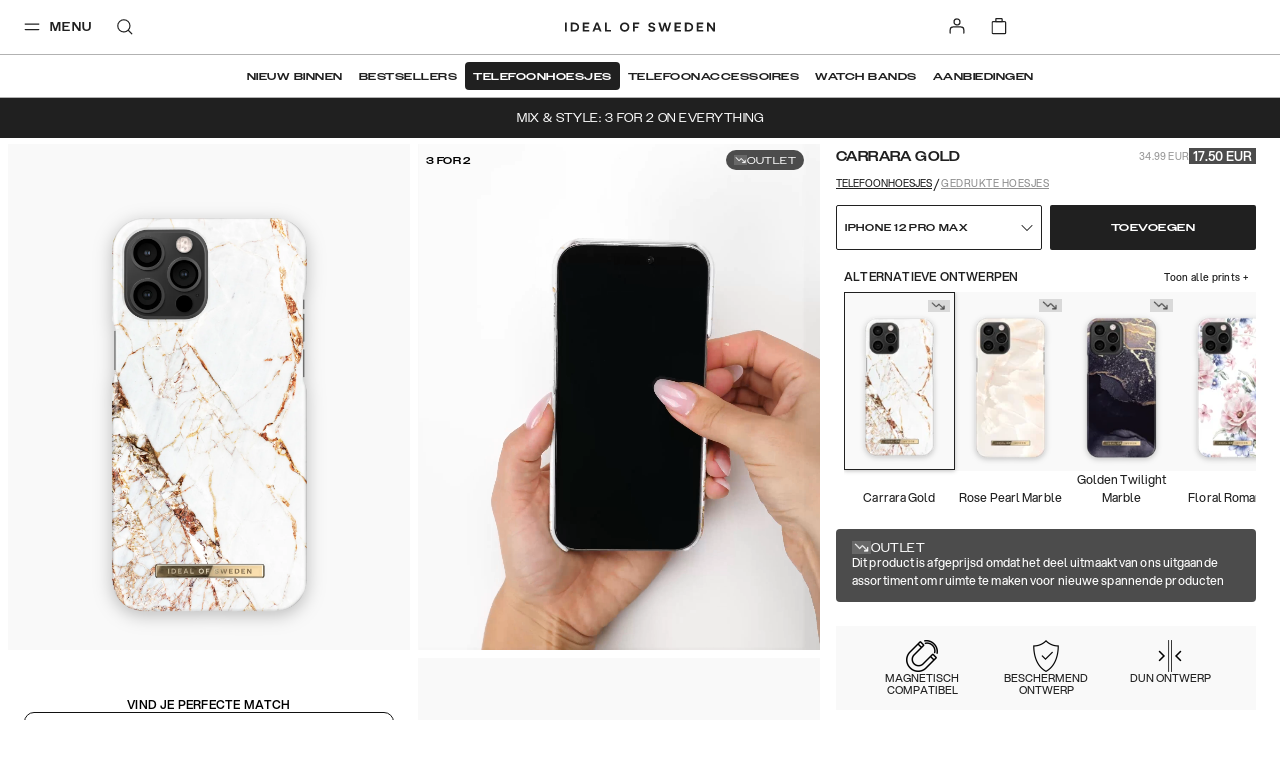

--- FILE ---
content_type: text/html; charset=utf-8
request_url: https://idealofsweden.nl/p/fashion-case-iphone-12-pro-max-carrara-gold?sl=1&sl=1
body_size: 66755
content:
<!doctype html><html lang="nl-NL"><head><meta charset="utf-8"/><meta name="viewport" content="width=device-width,initial-scale=1"/><meta name="theme-color" content="#FFFFFF"/><link rel="manifest" href="/manifest.json"/><link rel="apple-touch-icon" sizes="180x180" href="/apple-touch-icon.png?v=1"/><link rel="icon" type="image/png" sizes="32x32" href="/favicon-32x32.png?v=1"/><link rel="icon" type="image/png" sizes="16x16" href="/favicon-16x16.png?v=1"/><link rel="shortcut icon" href="/favicon.ico?v=1"/><link rel="mask-icon" href="/safari-pinned-tab.svg" color="#ffffff"/><link rel="preconnect" href="https://frontendapi.idealofsweden.com" crossorigin/><link rel="preconnect" href="https://www.googletagmanager.com"/><link rel="preconnect" href="https://www.google-analytics.com"/><link rel="stylesheet" href="https://use.typekit.net/zqw4ptx.css"/><script type="text/javascript">window.gdprAppliesGlobally=!0,function(t,e,a,n,i){function o(t,a,n,o){if("function"==typeof n){window[e]||(window[e]=[]);var r=!1;i&&(r=i(t,a,n)),r||window[e].push({command:t,parameter:a,callback:n,version:o})}}function r(e){if(window[t]&&!0===window[t].stub&&e.data){var i,o="string"==typeof e.data;try{i=o?JSON.parse(e.data):e.data}catch(t){return}if(i[a]){var r=i[a];window[t](r.command,r.parameter,function(t,a){var i={};i[n]={returnValue:t,success:a,callId:r.callId},e.source.postMessage(o?JSON.stringify(i):i,"*")},r.version)}}}o.stub=!0,"function"!=typeof window[t]&&(window[t]=o,window.addEventListener?window.addEventListener("message",r,!1):window.attachEvent("onmessage",r))}("__tcfapi","__tcfapiBuffer","__tcfapiCall","__tcfapiReturn"),function t(e){if(!window.frames[e])if(document.body&&document.body.firstChild){var a=document.body,n=document.createElement("iframe");n.style.display="none",n.name=e,n.title=e,a.insertBefore(n,a.firstChild)}else setTimeout(function(){t(e)},5)}("__tcfapiLocator"),function(){var t=document.createElement("script");t.id="spcloader",t.type="text/javascript",t.async=!0,t.src="https://sdk.privacy-center.org/f730ce10-3a07-4d37-80ab-9aaa93c0df8b/loader.js?target="+document.location.hostname,t.charset="utf-8";var e=document.getElementsByTagName("script")[0];e.parentNode.insertBefore(t,e)}()</script><meta name="google-site-verification" content="nBITT4D6sxgjT17VphiX_sPqTkGAylAPSlLBKnUieH0"/><meta name="google-site-verification" content="EeqXuo6PczvcZPRjgoMbzrXKQ3n8lqTvFVO41qWpYoM"/><meta name="google-site-verification" content="WER1BlWXFEFlNxY2BvBWjumyXOsb1X3hJIFwiyoGKBo"/><meta name="google-site-verification" content="FIf8WtfMwuCfJmI3HjZ9BK3f0IY3McMC3yZmSFANakI"/><meta name="google-site-verification" content="DM_vHQbV3FCqHjqqWWUVPzdkyOOrn0sVVI736ZZ5lz0"/><meta name="google-site-verification" content="1BPO5JCMetVLA0qeZXQrinYaLtc4Y5T13ivYdzUnJhg"/><meta name="google-site-verification" content="DoS3a_na9TtOfYdfNRKDHiQiUQ_nl9MXXRr47rO9M1A"/><meta name="google-site-verification" content="Kvc9rHLUCvF9JhPfjjeIxU7iavOzrKyEPJ2PK3fiNws"/><meta name="google-site-verification" content="3uAKKAYEqkxm-4GZfPhp4MLTCy4p6TK81pxoIKkJoGM"/><meta name="google-site-verification" content="c5p8Zo5lx2exoU6fTS-7QRdBOHjaAvCRG4p6wr5PyVs"/><meta name="google-site-verification" content="7fvmHLPHTrmlua1bQFOYvkOuneegg76mHWMjSdUYX2U"/><meta name="google-site-verification" content="uOyV0lDx5xKDO544eYWyCmgFXixo1qeXW9Lp_uQuniA"/><meta name="google-site-verification" content="R3ngVCpzs8ySioXAJOiSuCu4wNejkgouw2YhwfVigFc"/><meta name="google-site-verification" content="WuIE_4ZClYbMNQjpquz7bmlj8W8daZDt2NY2bEAt5pU"/><meta name="google-site-verification" content="0ssbjSVVBaG6s5cV9lCuJq0vzv4g78P5IyZwdS3_vXo"/><meta name="google-site-verification" content="EdTNRbUDM06GHiCb80kT22PPkFAqhN4aaW7gwJJsnHg"/><meta name="google-site-verification" content="Ees7-d1EDKTSgRCOrcPlX4WSN8Id43-rVZlYRrXU3ko"/><meta name="google-site-verification" content="e-cRtOHAj9eo8rWirAUqyB82pmMSDQJh97QpS9ynjKw"/><meta name="google-site-verification" content="vbeNTCWpkLlETPFaWXt3I0BrpzSgUOw1xz74r6g5oRM"/><meta name="google-site-verification" content="2cq8hXesNBzqgikG-PgxUqo9NuTrmBpL2uzfhjUabsI"/><meta name="google-site-verification" content="WiyYb7-gqlzvvwKXZP5qDqb6vhmYRChuAsBMNICZF3Y"/><meta name="google-site-verification" content="0vA024bIsYsrUNBXzR6GdBjAVpZeQPU3bBv9kF7wwow"/><meta name="google-site-verification" content="7sKKD4RD46FN5PYFw5sQmEFHB1kypiHH_VTuRAm3zZA"/><meta name="google-site-verification" content="VvNApYbbIkRDCcRHWvww30P5LaTpWyyTQ2eKl3lwd6c"/><meta name="google-site-verification" content="tVZzG96boScjAEYlLcvAQN1l9eeoeLushThMqt9LvjU"/><meta name="google-site-verification" content="D3VAS94yaqDSWFITHS2ZnEtxRII4jnVJcDDpGB6uGvo"/><meta name="google-site-verification" content="9cEUXFlZPk4ezfT71gep4o5FXKK4A4sVjSwXXLpFZQ4"/><meta name="google-site-verification" content="4_7SZYNGM202F3l9yGorniHXHGu0CW-T7MJFIINUtR4"/><meta name="google-site-verification" content="VCevgZ_-pA-Sq0WGVp1BaB-Yt4WMzCWlTDQVJ8njC5k"/><meta name="google-site-verification" content="PIWt3hEH3zQZKkgvO1o1uE0Y7LuuY3uMbhRdfxA7Vuw"/><meta name="google-site-verification" content="XblOn3H-YBZXmziEYPplDJ3CKlYmNmHjnB3TWWfQDfU"/><meta name="google-site-verification" content="015hR1IS5p6eug9SKjIkX6MaDJLcoQxYLm9EZiM-Y_Y"/><meta name="google-site-verification" content="l4Uo4X5e4G37Zu-82kJ_sW9eag2iCoJkkvS3aiXu10k"/><meta name="google-site-verification" content="nkwjY7qjCN0Ie0NRq39H8QpAyTI1WnLeu5JVEe2UwdA"/><meta name="google-site-verification" content="jY36cIONgRZadYbH1oaenpPi-fe7dqCa-GpTJfwYZgI"/><meta name="google-site-verification" content="53B15_xcYe3ir4k9UZZrqzU-2wfem_gG4krNyr6kDGA"/><meta name="google-site-verification" content="yHN40P7FqPBXr-7lWfuTwOqoMx0X6jcPaF06PEka_IQ"/><meta name="google-site-verification" content="yARCqFkHoQePYLrK9DsEyN9Hp5S7d4SZwN-5iJuF3FI"/><meta name="google-site-verification" content="PzbjEC4F6Sx5IBg1GSkVeUGcdBABt7XkUJ1mJ_kqujU"/><meta name="google-site-verification" content="h-hUiMxq7V0f8XID68aSRyAGfb8PrmzdgV45LjmWeOg"/><meta name="google-site-verification" content="WiH7z0boYNoli8_mnEvXSyXJKzht14Pk7FSsm0pwBIk"/><meta name="google-site-verification" content="Yp-kP3gG-m9l5Iaw7s6qohqPeBTyfzJrBmELyf5fk6E"/><meta name="google-site-verification" content="7CeWBeEh-TMO2SXDo2LIsLi9IZX5BX7jJDzAt_0pPsE"/><meta name="google-site-verification" content="etGDzrvBI4zLmolMIPnLsG7qozwiboC-MJV-064mrWE"/><meta name="google-site-verification" content="ZaLGXcqxILblMIXehFtOrLO3TiySU_fqY46SHOu_m48"/><meta name="google-site-verification" content="Rzue09Lb99KuMZmGgCXGC_SwYR8m_KPUCMzIuVBXO1o"/><meta name="google-site-verification" content="U8v-mphPJNXbDlg1d6K1YTsegn2jA9wmZHCFc1hLEqs"/><link href="/static/js/304.a3c25a7a.js" rel="preload" as="script" /><link href="/static/js/main.7b579139.js" rel="preload" as="script" /><title data-react-helmet="true">Fashion Case iPhone 12 Pro Max Carrara Gold | IDEAL OF SWEDEN</title><meta data-react-helmet="true" property="og:type" content="website"/><meta data-react-helmet="true" property="og:site_name" content="IDEAL OF SWEDEN"/><meta data-react-helmet="true" name="description" content="Ontdek Printed Case iPhone 12 Pro Max in Carrara Gold van IDEAL OF SWEDEN - een zorgvuldig ontworpen accessoire dat functionaliteit, kwaliteit en stijl combineert."/><meta data-react-helmet="true" property="og:title" content="Fashion Case iPhone 12 Pro Max Carrara Gold | IDEAL OF SWEDEN"/><meta data-react-helmet="true" property="og:description" content="Ontdek Printed Case iPhone 12 Pro Max in Carrara Gold van IDEAL OF SWEDEN - een zorgvuldig ontworpen accessoire dat functionaliteit, kwaliteit en stijl combineert."/><meta data-react-helmet="true" property="og:image" content="https://ideal.centracdn.net/client/dynamic/images/5303_7b35234b49-idfca16-i2067-46_1-original.jpg"/><link data-react-helmet="true" rel="alternate" href="https://idealofsweden.com.au/p/fashion-case-iphone-12-pro-max-carrara-gold" hreflang="en-AU"/><link data-react-helmet="true" rel="alternate" href="https://idealofsweden.at/p/fashion-case-iphone-12-pro-max-carrara-gold" hreflang="de-AT"/><link data-react-helmet="true" rel="alternate" href="https://idealofsweden.be/p/fashion-case-iphone-12-pro-max-carrara-gold" hreflang="nl-BE"/><link data-react-helmet="true" rel="alternate" href="https://idealofsweden.ca/p/fashion-case-iphone-12-pro-max-carrara-gold" hreflang="en-CA"/><link data-react-helmet="true" rel="alternate" href="https://idealofsweden.dk/p/fashion-case-iphone-12-pro-max-carrara-gold" hreflang="da-DK"/><link data-react-helmet="true" rel="alternate" href="https://idealofsweden.de/p/fashion-case-iphone-12-pro-max-carrara-gold" hreflang="de-DE"/><link data-react-helmet="true" rel="alternate" href="https://idealofsweden.es/p/fashion-case-iphone-12-pro-max-carrara-gold" hreflang="es-ES"/><link data-react-helmet="true" rel="alternate" href="https://idealofsweden.eu/p/fashion-case-iphone-12-pro-max-carrara-gold" hreflang="en"/><link data-react-helmet="true" rel="alternate" href="https://idealofsweden.fr/p/fashion-case-iphone-12-pro-max-carrara-gold" hreflang="fr-FR"/><link data-react-helmet="true" rel="alternate" href="https://idealofsweden.global/p/fashion-case-iphone-12-pro-max-carrara-gold" hreflang="x-default"/><link data-react-helmet="true" rel="alternate" href="https://idealofsweden.hk/p/fashion-case-iphone-12-pro-max-carrara-gold" hreflang="en-HK"/><link data-react-helmet="true" rel="alternate" href="https://idealofsweden.it/p/fashion-case-iphone-12-pro-max-carrara-gold" hreflang="it-IT"/><link data-react-helmet="true" rel="alternate" href="https://idealofsweden.jp/p/fashion-case-iphone-12-pro-max-carrara-gold" hreflang="ja-JP"/><link data-react-helmet="true" rel="alternate" href="https://idealofsweden.co.kr/p/fashion-case-iphone-12-pro-max-carrara-gold" hreflang="ko-KR"/><link data-react-helmet="true" rel="alternate" href="https://idealofsweden.nl/p/fashion-case-iphone-12-pro-max-carrara-gold" hreflang="nl-NL"/><link data-react-helmet="true" rel="alternate" href="https://idealofsweden.no/p/fashion-case-iphone-12-pro-max-carrara-gold" hreflang="no-NO"/><link data-react-helmet="true" rel="alternate" href="https://idealofsweden.pl/p/fashion-case-iphone-12-pro-max-carrara-gold" hreflang="pl-PL"/><link data-react-helmet="true" rel="alternate" href="https://idealofsweden.sa/p/fashion-case-iphone-12-pro-max-carrara-gold" hreflang="ar-SA"/><link data-react-helmet="true" rel="alternate" href="https://idealofsweden.sg/p/fashion-case-iphone-12-pro-max-carrara-gold" hreflang="en-SG"/><link data-react-helmet="true" rel="alternate" href="https://idealofsweden.fi/p/fashion-case-iphone-12-pro-max-carrara-gold" hreflang="fi-FI"/><link data-react-helmet="true" rel="alternate" href="https://idealofsweden.com/p/fashion-case-iphone-12-pro-max-carrara-gold" hreflang="sv-SE"/><link data-react-helmet="true" rel="alternate" href="https://idealofsweden.ch/p/fashion-case-iphone-12-pro-max-carrara-gold" hreflang="de-CH"/><link data-react-helmet="true" rel="alternate" href="https://idealofsweden.ae/p/fashion-case-iphone-12-pro-max-carrara-gold" hreflang="ar-AE"/><link data-react-helmet="true" rel="alternate" href="https://idealofsweden.co.uk/p/fashion-case-iphone-12-pro-max-carrara-gold" hreflang="en-GB"/><link data-react-helmet="true" rel="alternate" href="https://idealofsweden.us/p/fashion-case-iphone-12-pro-max-carrara-gold" hreflang="en-US"/><link data-react-helmet="true" rel="alternate" href="https://idealofsweden.gr/p/fashion-case-iphone-12-pro-max-carrara-gold" hreflang="el-GR"/><link data-react-helmet="true" rel="canonical" href=""/><style type="text/css" data-chunk="main">
/*! sanitize.css v5.0.0 | CC0 License | github.com/jonathantneal/sanitize.css */*,:after,:before{background-repeat:no-repeat;box-sizing:inherit}:after,:before{text-decoration:inherit;vertical-align:inherit}html{-ms-text-size-adjust:100%;-webkit-text-size-adjust:100%;box-sizing:border-box;cursor:default}article,aside,footer,header,nav,section{display:block}body{margin:0}h1{font-size:2em;margin:.67em 0}figcaption,figure,main{display:block}figure{margin:1em 40px}hr{box-sizing:initial;height:0;overflow:visible}nav ol,nav ul{list-style:none}pre{font-family:monospace,monospace;font-size:1em}a{-webkit-text-decoration-skip:objects;background-color:initial}abbr[title]{border-bottom:none;text-decoration:underline;-webkit-text-decoration:underline dotted;text-decoration:underline dotted}b,strong{font-weight:inherit;font-weight:bolder}code,kbd,samp{font-family:monospace,monospace;font-size:1em}dfn{font-style:italic}mark{background-color:#ff0;color:#000}small{font-size:80%}sub,sup{font-size:75%;line-height:0;position:relative;vertical-align:initial}sub{bottom:-.25em}sup{top:-.5em}::selection{background-color:#b3d4fc;color:#000;text-shadow:none}audio,canvas,iframe,img,svg,video{vertical-align:middle}audio,video{display:inline-block}audio:not([controls]){display:none;height:0}img{border-style:none}svg{fill:currentColor}svg:not(:root){overflow:hidden}table{border-collapse:collapse}button,input,optgroup,select,textarea{margin:0}button,input,select,textarea{background-color:initial;color:inherit;font-size:inherit;line-height:inherit}button,input{overflow:visible}button,select{text-transform:none}[type=reset],[type=submit],button,html [type=button]{-webkit-appearance:button}[type=button]::-moz-focus-inner,[type=reset]::-moz-focus-inner,[type=submit]::-moz-focus-inner,button::-moz-focus-inner{border-style:none;padding:0}[type=button]:-moz-focusring,[type=reset]:-moz-focusring,[type=submit]:-moz-focusring,button:-moz-focusring{outline:1px dotted ButtonText}legend{box-sizing:border-box;color:inherit;display:table;max-width:100%;padding:0;white-space:normal}progress{display:inline-block;vertical-align:initial}textarea{overflow:auto;resize:vertical}[type=checkbox],[type=radio]{box-sizing:border-box;padding:0}[type=number]::-webkit-inner-spin-button,[type=number]::-webkit-outer-spin-button{height:auto}[type=search]{-webkit-appearance:textfield;outline-offset:-2px}[type=search]::-webkit-search-cancel-button,[type=search]::-webkit-search-decoration{-webkit-appearance:none}::-webkit-file-upload-button{-webkit-appearance:button;font:inherit}details,menu{display:block}summary{display:list-item}canvas{display:inline-block}template{display:none}[tabindex],a,area,button,input,label,select,summary,textarea{touch-action:manipulation}[hidden]{display:none}[aria-busy=true]{cursor:progress}[aria-controls]{cursor:pointer}[aria-hidden=false][hidden]:not(:focus){clip:rect(0,0,0,0);display:inherit;position:absolute}[aria-disabled]{cursor:default}
/*# sourceMappingURL=main.4b09924f.css.map*/
</style><style type="text/css">
    @font-face {
        font-family: Avenir Next;
        font-style: normal;
        font-display: swap;
        font-weight: 400;
        src: url('/static/media/avenir-next-400.eac6fa05409fecbcd719.eot');
        src: local('Avenir Next Regular'), local('Avenir-Next-Regular'),
            url('/static/media/avenir-next-400.eac6fa05409fecbcd719.eot?#iefix') format('embedded-opentype'),
            url('/static/media/avenir-next-400.797134667a33b7db4575.woff2') format('woff2'),
            url('/static/media/avenir-next-400.eb1acfab18e6e50f7821.woff') format('woff');
    }

    @font-face {
        font-family: Avenir Next;
        font-style: italic;
        font-display: swap;
        font-weight: 400;
        src: url('/static/media/avenir-next-400-italic.06fa2989ce0094f078cc.eot');
        src: local('Avenir Next Italic'), local('Avenir-Next-Italic'),
            url('/static/media/avenir-next-400-italic.06fa2989ce0094f078cc.eot?#iefix') format('embedded-opentype'),
            url('/static/media/avenir-next-400-italic.8a176d23e2986b4d7089.woff2') format('woff2'),
            url('/static/media/avenir-next-400-italic.585b13dddd6eaa5c29e2.woff') format('woff');
    }

    @font-face {
        font-family: Avenir Next;
        font-style: normal;
        font-display: swap;
        font-weight: 500;
        src: url('/static/media/avenir-next-500.680e881ae2ba0f764ddb.eot');
        src: local('Avenir Next Medium'), local('Avenir-Next-Medium'),
            url('/static/media/avenir-next-500.680e881ae2ba0f764ddb.eot?#iefix') format('embedded-opentype'),
            url('/static/media/avenir-next-500.333367d03dabe0db5443.woff2') format('woff2'),
            url('/static/media/avenir-next-500.2372708f1c021c754823.woff') format('woff');
    }

    @font-face {
        font-family: Avenir Next;
        font-style: italic;
        font-display: swap;
        font-weight: 500;
        src: url('/static/media/avenir-next-500-italic.21d4ba776629b1378592.eot');
        src: local('Avenir Next Medium Italic'), local('Avenir-Next-Medium-Italic'),
            url('/static/media/avenir-next-500-italic.21d4ba776629b1378592.eot?#iefix') format('embedded-opentype'),
            url('/static/media/avenir-next-500-italic.725783ca7bc15cd22068.woff2') format('woff2'),
            url('/static/media/avenir-next-500-italic.f4e46ff24c8e1d6a5b9a.woff') format('woff');
    }

    @font-face {
        font-family: Avenir Next;
        font-style: normal;
        font-display: swap;
        font-weight: 600;
        src: url('/static/media/avenir-next-600.f93bfb093c2f40cb3b09.eot');
        src: local('Avenir Next Demi'), local('Avenir-Next-Demi'),
            url('/static/media/avenir-next-600.f93bfb093c2f40cb3b09.eot?#iefix') format('embedded-opentype'),
            url('/static/media/avenir-next-600.c849397d311fe634d9e0.woff2') format('woff2'),
            url('/static/media/avenir-next-600.fdd2fc6b3c9701e1cd2a.woff') format('woff');
    }

    @font-face {
        font-family: Montserrat;
        font-style: normal;
        font-display: swap;
        font-weight: 400;
        src: url('/static/media/montserrat-v12-latin-400.d30ff382ccfe31135153.eot');
        src: local('Montserrat Regular'), local('Montserrat-Regular'),
            url('/static/media/montserrat-v12-latin-400.d30ff382ccfe31135153.eot?#iefix') format('embedded-opentype'),
            url('/static/media/montserrat-v12-latin-400.504499c7e16ee847a32a.woff2') format('woff2'),
            url('/static/media/montserrat-v12-latin-400.7710fcbaccd9837e1c5e.woff') format('woff');
    }

	@font-face {
		font-family: Montserrat;
		font-style: normal;
		font-display: swap;
        font-weight: 500;
		src: url('/static/media/montserrat-v12-latin-500.80c3d82f37a875cfbc58.eot');
		src: local('Montserrat Medium'), local('Montserrat-Medium'),
			url('/static/media/montserrat-v12-latin-500.80c3d82f37a875cfbc58.eot?#iefix') format('embedded-opentype'),
			url('/static/media/montserrat-v12-latin-500.6fd836a65acf6d59bd2f.woff2') format('woff2'),
			url('/static/media/montserrat-v12-latin-500.561e37f444fecedbe680.woff') format('woff');
	}

    @font-face {
        font-family: Montserrat;
        font-style: normal;
        font-display: swap;
        font-weight: 600;
        src: url('/static/media/montserrat-v12-latin-600.2ef159c8daa62cc37f5c.eot');
        src: local('Montserrat SemiBold'), local('Montserrat-SemiBold'),
            url('/static/media/montserrat-v12-latin-600.2ef159c8daa62cc37f5c.eot?#iefix') format('embedded-opentype'),
            url('/static/media/montserrat-v12-latin-600.c18b4ac34e93857f7437.woff2') format('woff2'),
            url('/static/media/montserrat-v12-latin-600.010ceaeb92611d327450.woff') format('woff');
    }

    @font-face {
        font-family: Montserrat;
        font-style: normal;
        font-display: swap;
        font-weight: 700;
        src: url('/static/media/montserrat-v12-latin-700.5cf5ba49ad81c9fec2bf.eot');
        src: local('Montserrat Bold'), local('Montserrat-Bold'),
            url('/static/media/montserrat-v12-latin-700.5cf5ba49ad81c9fec2bf.eot?#iefix') format('embedded-opentype'),
            url('/static/media/montserrat-v12-latin-700.66fd2310725b78026454.woff2') format('woff2'),
            url('/static/media/montserrat-v12-latin-700.a7a97263d97c409f1a62.woff') format('woff');
    }

    @font-face {
        font-family: Helvetica Neue;
        font-style: normal;
        font-display: swap;
        font-weight: 400;
        src: url('/static/media/HelveticaNeue-Roman.77f993a1148ce2d016ed.eot');
        src: local('Helvetica Nuel Regular'), local('Helvetica-Nuel-Regular'),
            url('/static/media/HelveticaNeue-Roman.77f993a1148ce2d016ed.eot?#iefix') format('embedded-opentype'),
            url('/static/media/HelveticaNeue-Roman.d320b37561359663910f.woff2') format('woff2'),
            url('/static/media/HelveticaNeue-Roman.533a7bed59fa648e7a31.woff') format('woff');
    }

    @font-face {
        font-family: Aspekta;
        font-style: normal;
        font-display: swap;
        font-weight: 50;
        src: url('/static/media/Aspekta-50.6c3dfefab885d011bf73.eot');
        src: local('Aspekta'),
        url('/static/media/Aspekta-50.6c3dfefab885d011bf73.eot?#iefix') format('embedded-opentype'),
        url('/static/media/Aspekta-50.304382019f9d8eca071f.woff2') format('woff2'),
        url('/static/media/Aspekta-50.643614545f52a4194d91.woff') format('woff');
    }

    @font-face {
        font-family: Aspekta;
        font-style: normal;
        font-display: swap;
        font-weight: 100;
        src: url('/static/media/Aspekta-100.9dcc74326e10bf137c89.eot');
        src: local('Aspekta'),
        url('/static/media/Aspekta-100.9dcc74326e10bf137c89.eot?#iefix') format('embedded-opentype'),
        url('/static/media/Aspekta-100.e89dc651573452e11d5f.woff2') format('woff2'),
        url('/static/media/Aspekta-100.11f604cbb4b49f57dfec.woff') format('woff');
    }

    @font-face {
        font-family: Aspekta;
        font-style: normal;
        font-display: swap;
        font-weight: 150;
        src: url('/static/media/Aspekta-150.55839e37361b1b37dafd.eot');
        src: local('Aspekta'),
        url('/static/media/Aspekta-150.55839e37361b1b37dafd.eot?#iefix') format('embedded-opentype'),
        url('/static/media/Aspekta-150.65c2441661facbdfef7e.woff2') format('woff2'),
        url('/static/media/Aspekta-150.f4c55bb9e31323109667.woff') format('woff');
    }

    @font-face {
        font-family: Aspekta;
        font-style: normal;
        font-display: swap;
        font-weight: 200;
        src: url('/static/media/Aspekta-200.958417d900837dc44bee.eot');
        src: local('Aspekta'),
        url('/static/media/Aspekta-200.958417d900837dc44bee.eot?#iefix') format('embedded-opentype'),
        url('/static/media/Aspekta-200.f9ff123832825d2a7925.woff2') format('woff2'),
        url('/static/media/Aspekta-200.5828cdb41bd72657e2b3.woff') format('woff');
    }

    @font-face {
        font-family: Aspekta;
        font-style: normal;
        font-display: swap;
        font-weight: 250;
        src: url('/static/media/Aspekta-250.650ee94457861c3b3eca.eot');
        src: local('Aspekta'),
        url('/static/media/Aspekta-250.650ee94457861c3b3eca.eot?#iefix') format('embedded-opentype'),
        url('/static/media/Aspekta-250.8ccaf0ff38af872469de.woff2') format('woff2'),
        url('/static/media/Aspekta-250.255fb778c9bfb1861968.woff') format('woff');
    }

    @font-face {
        font-family: Aspekta;
        font-style: normal;
        font-display: swap;
        font-weight: 300;
        src: url('/static/media/Aspekta-300.cc45c8d27c904a482b0e.eot');
        src: local('Aspekta'),
        url('/static/media/Aspekta-300.cc45c8d27c904a482b0e.eot?#iefix') format('embedded-opentype'),
        url('/static/media/Aspekta-300.6765ca8f6cf3e67c9f07.woff2') format('woff2'),
        url('/static/media/Aspekta-300.68679352e953167f2777.woff') format('woff');
    }

    @font-face {
        font-family: Aspekta;
        font-style: normal;
        font-display: swap;
        font-weight: 450;
        src: url('/static/media/Aspekta-450.452486e935a5213e1980.eot');
        src: local('Aspekta'),
        url('/static/media/Aspekta-450.452486e935a5213e1980.eot?#iefix') format('embedded-opentype'),
        url('/static/media/Aspekta-450.905a5dff03b87699374c.woff2') format('woff2'),
        url('/static/media/Aspekta-450.46e2611ae5afe4c4482f.woff') format('woff');
    }

    @font-face {
        font-family: Aspekta;
        font-style: normal;
        font-display: swap;
        font-weight: 500;
        src: url('/static/media/Aspekta-500.0c4aa6435e177bc5ef1d.eot');
        src: local('Aspekta'),
        url('/static/media/Aspekta-500.0c4aa6435e177bc5ef1d.eot?#iefix') format('embedded-opentype'),
        url('/static/media/Aspekta-500.2d9abb9ee3d84c45d6cd.woff2') format('woff2'),
        url('/static/media/Aspekta-500.d06452a26f4e39caa6f5.woff') format('woff');
    }

    @font-face {
        font-family: Aspekta;
        font-style: normal;
        font-display: swap;
        font-weight: 550;
        src: url('/static/media/Aspekta-550.bda9d6e34898e748be93.eot');
        src: local('Aspekta'),
        url('/static/media/Aspekta-550.bda9d6e34898e748be93.eot?#iefix') format('embedded-opentype'),
        url('/static/media/Aspekta-550.26dd1d382d2aaec6b789.woff2') format('woff2'),
        url('/static/media/Aspekta-550.ee5bacce39fe33b775d1.woff') format('woff');
    }

    @font-face {
        font-family: Aspekta;
        font-style: normal;
        font-display: swap;
        font-weight: 600;
        src: url('/static/media/Aspekta-600.1d47413d9bad32ef39ff.eot');
        src: local('Aspekta'),
        url('/static/media/Aspekta-600.1d47413d9bad32ef39ff.eot?#iefix') format('embedded-opentype'),
        url('/static/media/Aspekta-600.0d9978be7b954a9dceed.woff2') format('woff2'),
        url('/static/media/Aspekta-600.443483882e1b0fb1080f.woff') format('woff');
    }

    @font-face {
        font-family: Aspekta;
        font-style: normal;
        font-display: swap;
        font-weight: 650;
        src: url('/static/media/Aspekta-650.9199b9ad87a8071a32a3.eot');
        src: local('Aspekta'),
        url('/static/media/Aspekta-650.9199b9ad87a8071a32a3.eot?#iefix') format('embedded-opentype'),
        url('/static/media/Aspekta-650.bd150ccf4fd15292e45b.woff2') format('woff2'),
        url('/static/media/Aspekta-650.4d83bf80c439cfe96f6c.woff') format('woff');
    }

    @font-face {
        font-family: Aspekta;
        font-style: normal;
        font-display: swap;
        font-weight: 700;
        src: url('/static/media/Aspekta-700.0d2ceda6654adb7b069f.eot');
        src: local('Aspekta'),
        url('/static/media/Aspekta-700.0d2ceda6654adb7b069f.eot?#iefix') format('embedded-opentype'),
        url('/static/media/Aspekta-700.a2dbaa1a04a4fbec8ba4.woff2') format('woff2'),
        url('/static/media/Aspekta-700.a344eddc4f5f5200662a.woff') format('woff');
    }

    @font-face {
        font-family: Aspekta;
        font-style: normal;
        font-display: swap;
        font-weight: 750;
        src: url('/static/media/Aspekta-750.678df5bd0c8de0d974e7.eot');
        src: local('Aspekta'),
        url('/static/media/Aspekta-750.678df5bd0c8de0d974e7.eot?#iefix') format('embedded-opentype'),
        url('/static/media/Aspekta-750.90079e733a4d4441616a.woff2') format('woff2'),
        url('/static/media/Aspekta-750.7627bc56d8844f9c46e6.woff') format('woff');
    }

    @font-face {
        font-family: Aspekta;
        font-style: normal;
        font-display: swap;
        font-weight: 800;
        src: url('/static/media/Aspekta-800.58c73b44b662235982fc.eot');
        src: local('Aspekta'),
        url('/static/media/Aspekta-800.58c73b44b662235982fc.eot?#iefix') format('embedded-opentype'),
        url('/static/media/Aspekta-800.574b2a9950c45714b38d.woff2') format('woff2'),
        url('/static/media/Aspekta-800.da3f63b9967e4cab2034.woff') format('woff');
    }

    @font-face {
        font-family: Aspekta;
        font-style: normal;
        font-display: swap;
        font-weight: 850;
        src: url('/static/media/Aspekta-850.71c1a3faa1bcafb2849a.eot');
        src: local('Aspekta'),
        url('/static/media/Aspekta-850.71c1a3faa1bcafb2849a.eot?#iefix') format('embedded-opentype'),
        url('/static/media/Aspekta-850.5f0de13a62882acb6c3d.woff2') format('woff2'),
        url('/static/media/Aspekta-850.58f1c4aff9aacfe5e8e3.woff') format('woff');
    }

    @font-face {
        font-family: Aspekta;
        font-style: normal;
        font-display: swap;
        font-weight: 900;
        src: url('/static/media/Aspekta-900.397b72cbf276eae69130.eot');
        src: local('Aspekta'),
        url('/static/media/Aspekta-900.397b72cbf276eae69130.eot?#iefix') format('embedded-opentype'),
        url('/static/media/Aspekta-900.98a6d8ff4ee49e69fe00.woff2') format('woff2'),
        url('/static/media/Aspekta-900.c57078cbdb085dc92d66.woff') format('woff');
    }

    @font-face {
        font-family: Aspekta;
        font-style: normal;
        font-display: swap;
        font-weight: 950;
        src: url('/static/media/Aspekta-950.70d716afc4e3c73138b6.eot');
        src: local('Aspekta'),
        url('/static/media/Aspekta-950.70d716afc4e3c73138b6.eot?#iefix') format('embedded-opentype'),
        url('/static/media/Aspekta-950.52bde15fabde89e91fe5.woff2') format('woff2'),
        url('/static/media/Aspekta-950.f96c88cc9fd8f0b5702a.woff') format('woff');
    }

    @font-face {
        font-family: Aspekta;
        font-style: normal;
        font-display: swap;
        font-weight: 1000;
        src: url('/static/media/Aspekta-1000.72c0147003c756bedd68.eot');
        src: local('Aspekta'),
        url('/static/media/Aspekta-1000.72c0147003c756bedd68.eot?#iefix') format('embedded-opentype'),
        url('/static/media/Aspekta-1000.36ed0125806958c9d941.woff2') format('woff2'),
        url('/static/media/Aspekta-1000.42b7ebf334976921ed95.woff') format('woff');
    }
</style><style type="text/css">.css-3be5t8{position:absolute;width:100%;top:0;z-index:160;--menu-background:transparent;--menu-text-color:#202020;--menu-border-color:rgba(0,0,0,0.3);--menu-basket-color:#FFFFFF;}.css-3be5t8[data-take-space='true']{position:unset;min-height:94px;max-height:94px;}@media (max-width:47.99em){.css-3be5t8[data-take-space='true'][data-is-pdp='true']{min-height:64px;max-height:64px;}}.css-3be5t8[data-take-space='true'][data-hide-quicklinks='true']{min-height:64px;max-height:64px;}.css-3be5t8[data-take-space='true'][data-is-checkout='true']{min-height:61px;max-height:61px;}@media (max-width:61.99em){.css-3be5t8[data-take-space='true'][data-is-checkout='true']{min-height:40px;max-height:40px;}}.css-3be5t8[data-take-space='true'][data-is-checkout='true'][data-banner='true']{min-height:94px;max-height:94px;}@media (max-width:61.99em){.css-3be5t8[data-take-space='true'][data-is-checkout='true'][data-banner='true']{min-height:73px;max-height:73px;}}@media (min-width:48em){.css-3be5t8[data-is-pdp='true']{--menu-background:#FFFFFF;--menu-border-color:rgba(0,0,0,0.3);}}.css-3be5t8[data-white-menu='true']{--menu-background:#FFFFFF;--menu-border-color:rgba(0,0,0,0.3);}.css-3be5t8[data-inverted-colors='true']:not([data-is-scrolled='true']){--menu-text-color:#F9F9F9;--menu-border-color:rgba(255,255,255,0.3);--menu-basket-color:#202020;}.css-3be5t8[data-is-scrolled='true']{--menu-background:#FFFFFF;--menu-text-color:#202020;--menu-border-color:rgba(0,0,0,0.3);--menu-basket-color:#FFFFFF;}.css-17hjhcq{top:0px;-webkit-transition:background-color 300ms ease-in,color 300ms ease-in,top 300ms ease-in-out;transition:background-color 300ms ease-in,color 300ms ease-in,top 300ms ease-in-out;-webkit-flex-direction:column;-ms-flex-direction:column;flex-direction:column;display:-webkit-box;display:-webkit-flex;display:-ms-flexbox;display:flex;-webkit-flex-direction:column;-ms-flex-direction:column;flex-direction:column;top:0px;background-size:cover;top:0px;-webkit-transition:background-color 300ms ease-in,color 300ms ease-in,top 300ms ease-in-out;transition:background-color 300ms ease-in,color 300ms ease-in,top 300ms ease-in-out;-webkit-flex-direction:column;-ms-flex-direction:column;flex-direction:column;position:fixed;width:100%;background-color:var(--menu-background);color:var(--menu-text-color);-webkit-box-pack:justify;-webkit-justify-content:space-between;-ms-flex-pack:justify;justify-content:space-between;}.css-1ed4h5l{display:-webkit-box;display:-webkit-flex;display:-ms-flexbox;display:flex;background-size:cover;background-position:50% 50%;width:100%;padding:16px 24px;max-height:54px;-webkit-box-pack:justify;-webkit-justify-content:space-between;-ms-flex-pack:justify;justify-content:space-between;-webkit-transition:background-color 200ms ease;transition:background-color 200ms ease;}.css-1ed4h5l h1 span{position:absolute;width:1px;height:1px;padding:0;margin:-1px;overflow:hidden;-webkit-clip:rect(0 0 0 0);clip:rect(0 0 0 0);white-space:nowrap;border:0;}.css-1ed4h5l .basket-icon span{color:var(--menu-basket-color);}.css-1khwdch{-webkit-align-items:center;-webkit-box-align:center;-ms-flex-align:center;align-items:center;width:25%;display:-webkit-box;display:-webkit-flex;display:-ms-flexbox;display:flex;-webkit-align-items:center;-webkit-box-align:center;-ms-flex-align:center;align-items:center;width:25%;background-size:cover;background-position:50% 50%;}.css-cpd7pt{border:none;cursor:pointer;box-shadow:none;-webkit-tap-highlight-color:rgba(0,0,0,0);margin-right:24px;border:none;position:relative;padding:0;}.css-cpd7pt:after{content:'';position:absolute;width:30px;height:30px;top:50%;left:50%;margin-top:-15px;margin-left:-15px;}.css-wjcjl2{height:9px;stroke-width:1.5;width:16px;margin-bottom:3px;fill:currentColor;}.css-4tpg3n{fill:none;stroke:currentColor;stroke-width:1.5;}.css-12bilvv{color:var(--menu-text-color);margin-left:10px;}@media (max-width:47.99em){.css-12bilvv{display:none;}}.css-uex0pe{margin:0px;padding:calc(0px + 2px) 0px 0px 0px;font-family:'owners-wide',sans-serif;font-style:normal;-webkit-text-decoration:none;text-decoration:none;-webkit-font-smoothing:antialiased;-moz-osx-font-smoothing:grayscale;font-smooth:never;text-transform:uppercase;font-size:12px;font-weight:500;line-height:16px;-webkit-letter-spacing:1.4px;-moz-letter-spacing:1.4px;-ms-letter-spacing:1.4px;letter-spacing:1.4px;}.css-mdakrc{border:none;cursor:pointer;box-shadow:none;-webkit-tap-highlight-color:rgba(0,0,0,0);margin-top:2px;border:none;position:relative;padding:0;}.css-mdakrc:after{content:'';position:absolute;width:30px;height:30px;top:50%;left:50%;margin-top:-15px;margin-left:-15px;}.css-6pibg3{height:20px;stroke-width:1.5;width:16px;margin-bottom:3px;fill:currentColor;}.css-b32ej6{fill:none;-webkit-transform:translate(1px,1px);-ms-transform:translate(1px,1px);transform:translate(1px,1px);stroke:currentColor;stroke-width:1.5;}.css-1cwczae{-webkit-flex:1 1 auto;-ms-flex:1 1 auto;flex:1 1 auto;-webkit-box-pack:center;-webkit-justify-content:center;-ms-flex-pack:center;justify-content:center;-webkit-align-items:center;-webkit-box-align:center;-ms-flex-align:center;align-items:center;display:-webkit-box;display:-webkit-flex;display:-ms-flexbox;display:flex;-webkit-align-items:center;-webkit-box-align:center;-ms-flex-align:center;align-items:center;-webkit-box-pack:center;-webkit-justify-content:center;-ms-flex-pack:center;justify-content:center;-webkit-flex:1 1 auto;-ms-flex:1 1 auto;flex:1 1 auto;background-size:cover;background-position:50% 50%;}.css-tw5m{-webkit-text-decoration:none;text-decoration:none;color:currentColor;}.css-112csf{fill:none;height:13px;width:135px;}@media screen and (min-width:20em){.css-112csf{width:150px;}}.css-1aj0fbz{fill:currentColor;}.css-5oam0q{-webkit-align-items:center;-webkit-box-align:center;-ms-flex-align:center;align-items:center;-webkit-box-pack:end;-webkit-justify-content:end;-ms-flex-pack:end;justify-content:end;width:25%;line-height:0;display:-webkit-box;display:-webkit-flex;display:-ms-flexbox;display:flex;-webkit-align-items:center;-webkit-box-align:center;-ms-flex-align:center;align-items:center;-webkit-box-pack:end;-webkit-justify-content:end;-ms-flex-pack:end;justify-content:end;width:25%;line-height:0;background-size:cover;background-position:50% 50%;}.css-1uxv195{border:none;cursor:pointer;box-shadow:none;-webkit-tap-highlight-color:rgba(0,0,0,0);margin-bottom:2.5px;margin-right:24px;border:none;position:relative;padding:0;}.css-1uxv195:after{content:'';position:absolute;width:30px;height:30px;top:50%;left:50%;margin-top:-15px;margin-left:-15px;}.css-jaya3l{height:18px;width:18px;fill:none;}.css-1eoh3j{stroke:currentcolor;stroke-width:1.25;}.css-17o79hv{border:none;cursor:pointer;box-shadow:none;-webkit-tap-highlight-color:rgba(0,0,0,0);margin-bottom:2px;border:none;position:relative;padding:0;}.css-17o79hv:after{content:'';position:absolute;width:30px;height:30px;top:50%;left:50%;margin-top:-15px;margin-left:-15px;}.css-1yj6408{position:relative;}.css-1yj6408 #basket-icon{-webkit-transition:-webkit-transform 200ms cubic-bezier(0.46,0.88,0.7,0.83);-webkit-transition:transform 200ms cubic-bezier(0.46,0.88,0.7,0.83);transition:transform 200ms cubic-bezier(0.46,0.88,0.7,0.83);}.css-1yj6408 #basket-icon path:first-of-type{-webkit-transition: fill 200ms cubic-bezier(0.46,0.88,0.7,0.83), stroke 200ms cubic-bezier(0.46,0.88,0.7,0.83);transition: fill 200ms cubic-bezier(0.46,0.88,0.7,0.83), stroke 200ms cubic-bezier(0.46,0.88,0.7,0.83);}.css-8fcppy{color:#FFFFFF;color:#FFFFFF;width:100%;height:100%;position:absolute;display:-webkit-box;display:-webkit-flex;display:-ms-flexbox;display:flex;margin-top:2px;-webkit-box-pack:center;-webkit-justify-content:center;-ms-flex-pack:center;justify-content:center;-webkit-align-items:center;-webkit-box-align:center;-ms-flex-align:center;align-items:center;left:0;right:0;font:400 11px/11px 'Montserrat';opacity:0;-webkit-transition:opacity 200ms cubic-bezier(0.46,0.88,0.7,0.83);transition:opacity 200ms cubic-bezier(0.46,0.88,0.7,0.83);}.css-35itwm{height:18px;width:18px;fill:currentColor;pointer-events:none;}.css-1kv1tl8{fill:none;stroke:currentcolor;stroke-width:1.15;}.css-zddfer{border-top:solid 1px var(--menu-border-color);border-bottom:solid 1px var(--menu-border-color);}@media (max-width:47.99em){.css-zddfer.is-pdp{display:none;}}.css-d0kj6b{direction:horizontal;height:100%;width:100%;width:100%;height:100%;-webkit-overflow-scrolling:touch;overflow-x:auto;overflow-y:hidden;-ms-overflow-style:none;-webkit-scrollbar-width:none;-moz-scrollbar-width:none;-ms-scrollbar-width:none;scrollbar-width:none;direction:horizontal;height:100%;width:100%;text-align:center;padding:0 16px;-webkit-mask-image:linear-gradient(to right,transparent,white 25px,white 90%,transparent);mask-image:linear-gradient(to right,transparent,white 25px,white 90%,transparent);}.css-d0kj6b::-webkit-scrollbar{display:none;}.css-1egfyhr{display:-webkit-box;display:-webkit-flex;display:-ms-flexbox;display:flex;background-size:cover;background-position:50% 50%;display:-webkit-box;display:-webkit-flex;display:-ms-flexbox;display:flex;-webkit-align-items:center;-webkit-box-align:center;-ms-flex-align:center;align-items:center;-webkit-box-pack:center;-webkit-justify-content:center;-ms-flex-pack:center;justify-content:center;gap:6px;width:-webkit-fit-content;width:-moz-fit-content;width:fit-content;margin:auto;height:38px;}@media (min-width:48em){.css-1egfyhr{height:42px;}}.css-1vyxk32{-webkit-text-decoration:none;text-decoration:none;color:#202020;display:-webkit-box;display:-webkit-flex;display:-ms-flexbox;display:flex;-webkit-align-items:center;-webkit-box-align:center;-ms-flex-align:center;align-items:center;border-radius:4px;padding:8px;height:28px;width:-webkit-fit-content;width:-moz-fit-content;width:fit-content;}.css-1vyxk32.isSelected{background:#202020;}.css-11zm7na{margin:0px;padding:calc(0px + 1px) 0px 0px 0px;color:var(--menu-text-color);white-space:nowrap;font-family:'owners-xwide',sans-serif;font-style:normal;-webkit-text-decoration:none;text-decoration:none;-webkit-font-smoothing:antialiased;-moz-osx-font-smoothing:grayscale;font-smooth:never;text-transform:uppercase;font-size:10px;font-weight:500;line-height:14px;-webkit-letter-spacing:0.5px;-moz-letter-spacing:0.5px;-ms-letter-spacing:0.5px;letter-spacing:0.5px;}@media (max-width:47.99em){.css-u5zmo7{margin-top:-64px;}}.css-4uhtti{top:94px;z-index:140;-webkit-transition:top 300ms ease-in-out;transition:top 300ms ease-in-out;position:-webkit-sticky;position:sticky;}.css-1fqsns4{background:linear-gradient(90deg,#202020 0%,#202020 100%);display:-webkit-box;display:-webkit-flex;display:-ms-flexbox;display:flex;background-color:linear-gradient(90deg,#202020 0%,#202020 100%);background-size:cover;background-position:50% 50%;background:linear-gradient(90deg,#202020 0%,#202020 100%);-webkit-box-pack:center;-webkit-justify-content:center;-ms-flex-pack:center;justify-content:center;height:40px;-webkit-align-items:center;-webkit-box-align:center;-ms-flex-align:center;align-items:center;width:100%;}.css-x5ryw4{-webkit-text-decoration:none;text-decoration:none;color:#202020;width:100%;height:100%;}.css-1ozxd8y{background:linear-gradient(90deg,#202020 0%,#202020 100%);display:-webkit-box;display:-webkit-flex;display:-ms-flexbox;display:flex;background-size:cover;background-position:50% 50%;background:linear-gradient(90deg,#202020 0%,#202020 100%);-webkit-box-pack:center;-webkit-justify-content:center;-ms-flex-pack:center;justify-content:center;-webkit-align-items:center;-webkit-box-align:center;-ms-flex-align:center;align-items:center;text-align:center;width:100%;height:100%;}.css-1aow076{margin:0px;color:#f9f9f9;padding:calc(0px + 1px) 0px 0px 0px;font-family:'owners-wide',sans-serif;font-style:normal;-webkit-text-decoration:none;text-decoration:none;-webkit-font-smoothing:antialiased;-moz-osx-font-smoothing:grayscale;font-smooth:never;text-transform:none;font-size:12px;font-weight:400;line-height:13px;-webkit-letter-spacing:0.5px;-moz-letter-spacing:0.5px;-ms-letter-spacing:0.5px;letter-spacing:0.5px;}@media screen and (min-width:48em){.css-1aow076{padding:calc(0px + undefined) 0px 0px 0px;font-family:'owners-wide',sans-serif;font-style:normal;-webkit-text-decoration:none;text-decoration:none;-webkit-font-smoothing:antialiased;-moz-osx-font-smoothing:grayscale;font-smooth:never;text-transform:none;font-size:12px;font-weight:400;line-height:14px;-webkit-letter-spacing:0.5px;-moz-letter-spacing:0.5px;-ms-letter-spacing:0.5px;letter-spacing:0.5px;}}.css-1h65u01{display:-webkit-box;display:-webkit-flex;display:-ms-flexbox;display:flex;background-size:cover;background-position:50% 50%;width:100%;margin-bottom:20px;}.css-16232u{-webkit-flex-direction:column;-ms-flex-direction:column;flex-direction:column;display:-webkit-box;display:-webkit-flex;display:-ms-flexbox;display:flex;-webkit-flex-direction:column;-ms-flex-direction:column;flex-direction:column;background-size:cover;-webkit-flex-direction:column;-ms-flex-direction:column;flex-direction:column;position:relative;overflow:hidden;width:100%;padding-top:10px;}@media (min-width:75em){.css-16232u{-webkit-flex:1;-ms-flex:1;flex:1;}}.css-166s62u{-webkit-flex-direction:column;-ms-flex-direction:column;flex-direction:column;display:-webkit-box;display:-webkit-flex;display:-ms-flexbox;display:flex;-webkit-flex-direction:column;-ms-flex-direction:column;flex-direction:column;background-size:cover;-webkit-flex-direction:column;-ms-flex-direction:column;flex-direction:column;position:absolute;top:16px;right:16px;z-index:10;-webkit-align-items:end;-webkit-box-align:end;-ms-flex-align:end;align-items:end;}.css-18zmyx7{background-color:#4c4c4c;direction:undefined;width:-webkit-fit-content;width:-moz-fit-content;width:fit-content;height:20px;border-radius:10px;padding:0px 8px;display:-webkit-box;display:-webkit-flex;display:-ms-flexbox;display:flex;-webkit-box-pack:center;-webkit-justify-content:center;-ms-flex-pack:center;justify-content:center;-webkit-align-items:center;-webkit-box-align:center;-ms-flex-align:center;align-items:center;margin:0px 0px 4px 0px;max-height:28px;gap:4px;}.css-18zmyx7.bg-gradient{background:linear-gradient( to , ,  );}.css-18zmyx7.bg-transparent{padding:0px;height:unset;}.css-1oadzad{width:13px;max-width:100%;max-height:100%;height:10px;-webkit-flex:100%;-ms-flex:100%;flex:100%;background-size:cover;background-position:50% 50%;background-size:cover;background-image:url(https://images.idealofsweden.com/cdn-cgi/image/f=auto,fit=contain/https://images.idealofsweden.com/2024/02/21113756/outlet-arrow-light.png);}.css-748vq0{margin:0px;padding:calc(0px + 1px) 0px 0px 0px;color:#ffffff;font-family:'owners-xwide',sans-serif;font-style:normal;-webkit-text-decoration:none;text-decoration:none;-webkit-font-smoothing:antialiased;-moz-osx-font-smoothing:grayscale;font-smooth:never;text-transform:none;font-size:9px;font-weight:400;line-height:12px;-webkit-letter-spacing:0.4px;-moz-letter-spacing:0.4px;-ms-letter-spacing:0.4px;letter-spacing:0.4px;}.css-1yao2xt{position:absolute;top:20px;left:16px;pointer-events:none;z-index:2;}@media (min-width:75em){.css-1yao2xt{left:calc(50% + 16px);}}.css-kws46d{width:-webkit-fit-content;width:-moz-fit-content;width:fit-content;gap:4px;}.css-1sw3vsz{margin:0px;padding:calc(0px + 1px) 0px 0px 0px;color:#000000;font-family:'owners-xwide',sans-serif;font-style:normal;-webkit-text-decoration:none;text-decoration:none;-webkit-font-smoothing:antialiased;-moz-osx-font-smoothing:grayscale;font-smooth:never;text-transform:none;font-size:9px;font-weight:500;line-height:12px;-webkit-letter-spacing:0.4px;-moz-letter-spacing:0.4px;-ms-letter-spacing:0.4px;letter-spacing:0.4px;}.css-t0lbh8{position:relative;}.css-5r41t7{display:grid;grid-template-columns:1fr 1fr;gap:8px;margin-left:8px;}.css-5ze5j9{cursor:-webkit-zoom-in;cursor:-moz-zoom-in;cursor:zoom-in;}.css-17kr11r{width:100%;max-width:100%;max-height:100%;height:100%;background-color:#F9F9F9;-webkit-flex:100%;-ms-flex:100%;flex:100%;position:relative;background-size:cover;overflow:hidden;-webkit-flex:100%;-ms-flex:100%;flex:100%;height:100%;max-height:100%;max-width:100%;overflow:hidden;position:relative;width:100%;background:#F9F9F9;position:relative;}.css-17kr11r > :nth-of-type(1){z-index:1;}.css-17kr11r::before{display:block;content:'';width:100%;}@media (min-width:0em){.css-17kr11r::before{padding-bottom:calc(100% / 0.795);}}.css-17kr11r > *{position:absolute;top:0;bottom:0;left:0;right:0;width:100%;height:100%;}.css-dy6aqm{position:absolute;width:80%;z-index:1;bottom:10px;left:10px;pointer-events:none;z-index:11;}@media (max-width:47.99em){.css-dy6aqm{bottom:calc(175px + var(--toolbar-diff));}}@media (min-width:48em){.css-dy6aqm{top:30px;left:30px;}}.css-qr66h7{-webkit-flex-direction:column;-ms-flex-direction:column;flex-direction:column;display:-webkit-box;display:-webkit-flex;display:-ms-flexbox;display:flex;-webkit-flex-direction:column;-ms-flex-direction:column;flex-direction:column;background-size:cover;-webkit-flex-direction:column;-ms-flex-direction:column;flex-direction:column;color:#202020;position:relative;margin-right:20px;margin-left:20px;}@media (max-width:74.99em){.css-qr66h7{min-width:420px;max-width:420px;width:50%;}}@media (min-width:62em){.css-qr66h7{margin-right:24px;margin-left:16px;}}@media (min-width:75em){.css-qr66h7{width:420px;}}@media (min-width:87.5em){.css-qr66h7{width:520px;}}@media (min-width:125em){.css-qr66h7{width:660px;}}.css-y9cmdw{top:94px;z-index:1;-webkit-transition:top 300ms ease-in-out;transition:top 300ms ease-in-out;position:-webkit-sticky;position:sticky;}.css-i7sdcw{padding-top:10px;-webkit-flex-direction:column;-ms-flex-direction:column;flex-direction:column;display:-webkit-box;display:-webkit-flex;display:-ms-flexbox;display:flex;-webkit-flex-direction:column;-ms-flex-direction:column;flex-direction:column;padding-top:10px;background-size:cover;}.css-1j34m6r{-webkit-box-pack:justify;-webkit-justify-content:space-between;-ms-flex-pack:justify;justify-content:space-between;margin-bottom:8px;display:-webkit-box;display:-webkit-flex;display:-ms-flexbox;display:flex;-webkit-box-pack:justify;-webkit-justify-content:space-between;-ms-flex-pack:justify;justify-content:space-between;margin-bottom:8px;background-size:cover;background-position:50% 50%;}@media screen and (min-width:125em){.css-1j34m6r{margin-bottom:20px;}}@media screen and (min-width:125em){.css-1j34m6r{margin-bottom:20px;}}.css-zo80cb{margin:0px;padding:calc(0px + 1px) 0px 0px 0px;font-family:'owners-wide',sans-serif;font-style:normal;-webkit-text-decoration:none;text-decoration:none;-webkit-font-smoothing:antialiased;-moz-osx-font-smoothing:grayscale;font-smooth:never;text-transform:uppercase;font-size:12px;font-weight:500;line-height:16px;-webkit-letter-spacing:0.6px;-moz-letter-spacing:0.6px;-ms-letter-spacing:0.6px;letter-spacing:0.6px;}@media screen and (min-width:48em){.css-zo80cb{padding:calc(0px + 1px) 0px 0px 0px;font-family:'owners-wide',sans-serif;font-style:normal;-webkit-text-decoration:none;text-decoration:none;-webkit-font-smoothing:antialiased;-moz-osx-font-smoothing:grayscale;font-smooth:never;text-transform:uppercase;font-size:14px;font-weight:500;line-height:16px;-webkit-letter-spacing:0.4px;-moz-letter-spacing:0.4px;-ms-letter-spacing:0.4px;letter-spacing:0.4px;}}.css-1avwwq7{-webkit-align-items:baseline;-webkit-box-align:baseline;-ms-flex-align:baseline;align-items:baseline;display:-webkit-box;display:-webkit-flex;display:-ms-flexbox;display:flex;-webkit-align-items:baseline;-webkit-box-align:baseline;-ms-flex-align:baseline;align-items:baseline;background-size:cover;background-position:50% 50%;}.css-f6cjry{display:-webkit-box;display:-webkit-flex;display:-ms-flexbox;display:flex;background-size:cover;background-position:50% 50%;position:relative;-webkit-align-items:center;-webkit-box-align:center;-ms-flex-align:center;align-items:center;-webkit-flex-direction:row;-ms-flex-direction:row;flex-direction:row;-webkit-box-pack:baseline;-webkit-justify-content:baseline;-ms-flex-pack:baseline;justify-content:baseline;gap:4px;}.css-f6cjry .newPrice{padding:0 4px;background-color:#4C4C4C;color:#FFFFFF;}.css-f6cjry p[data-locale='false']{-webkit-text-decoration-thickness:1px;text-decoration-thickness:1px;-webkit-text-decoration:line-through;text-decoration:line-through;}.css-1vr0ui{margin:0px;padding:0px;white-space:nowrap;color:#9A9A9A;font-family:Aspekta,sans-serif;font-style:normal;-webkit-text-decoration:none;text-decoration:none;-webkit-font-smoothing:antialiased;-moz-osx-font-smoothing:grayscale;font-smooth:never;text-transform:none;font-size:10px;font-weight:450;line-height:13px;-webkit-letter-spacing:0.2px;-moz-letter-spacing:0.2px;-ms-letter-spacing:0.2px;letter-spacing:0.2px;}.css-i2831k{background-color:#4C4C4C;display:-webkit-box;display:-webkit-flex;display:-ms-flexbox;display:flex;background-size:cover;background-position:50% 50%;background-color:#4C4C4C;background-color:#4C4C4C;height:16px;padding:0 4px;-webkit-align-items:center;-webkit-box-align:center;-ms-flex-align:center;align-items:center;}.css-7zmgdu{margin:0px;padding:0px;color:#FFFFFF;font-family:Aspekta,sans-serif;font-style:normal;-webkit-text-decoration:none;text-decoration:none;-webkit-font-smoothing:antialiased;-moz-osx-font-smoothing:grayscale;font-smooth:never;text-transform:none;font-size:13px;font-weight:550;line-height:14px;}.css-1thmonc{position:relative;-webkit-box-pack:justify;-webkit-justify-content:space-between;-ms-flex-pack:justify;justify-content:space-between;display:-webkit-box;display:-webkit-flex;display:-ms-flexbox;display:flex;-webkit-box-pack:justify;-webkit-justify-content:space-between;-ms-flex-pack:justify;justify-content:space-between;position:relative;background-size:cover;background-position:50% 50%;}.css-7607ax{display:-webkit-box;display:-webkit-flex;display:-ms-flexbox;display:flex;background-size:cover;background-position:50% 50%;-webkit-align-items:center;-webkit-box-align:center;-ms-flex-align:center;align-items:center;}.css-7607ax a,.css-7607ax span{color:#202020;white-space:nowrap;}.css-7607ax.category-page{-webkit-box-pack:center;-webkit-justify-content:center;-ms-flex-pack:center;justify-content:center;}.css-7607ax.category-page > a:last-child{cursor:default;pointer-events:none;-webkit-text-decoration:none;text-decoration:none;}.css-1vx5ene{height:20px;display:-webkit-box;display:-webkit-flex;display:-ms-flexbox;display:flex;height:20px;background-size:cover;background-position:50% 50%;}.css-1kkkfy6{margin-top:12px;grid-template-columns:1fr 1fr;display:grid;gap:8px;}.css-1kkkfy6 > *{width:100%;}.css-nsum20{margin-bottom:0px;margin-bottom:0px;}.css-dgyk7i{position:relative;}.css-dgyk7i > button{z-index:120;position:relative;border:1px solid #202020;}.css-dgyk7i > div{z-index:110;border-radius:2px;border-top-left-radius:0;border-top-right-radius:0;}.css-1r8hmd8{padding:0 8px;width:100%;height:45px;background-color:#FFFFFF;border:none;border-radius:2px;cursor:pointer;box-shadow:none;-webkit-tap-highlight-color:rgba(0,0,0,0);display:-webkit-box;display:-webkit-flex;display:-ms-flexbox;display:flex;-webkit-align-items:center;-webkit-box-align:center;-ms-flex-align:center;align-items:center;-webkit-box-pack:justify;-webkit-justify-content:space-between;-ms-flex-pack:justify;justify-content:space-between;}.css-1r8hmd8 span{overflow:hidden;text-overflow:ellipsis;display:-webkit-box;-webkit-line-clamp:1;-webkit-box-orient:vertical;}.css-m1nsx9{margin:0px;padding:calc(0px + 1.5px) 0px 0px 0px;font-family:'owners-xwide',sans-serif;font-style:normal;-webkit-text-decoration:none;text-decoration:none;-webkit-font-smoothing:antialiased;-moz-osx-font-smoothing:grayscale;font-smooth:never;text-transform:uppercase;font-size:9px;font-weight:500;line-height:13px;-webkit-letter-spacing:0.7px;-moz-letter-spacing:0.7px;-ms-letter-spacing:0.7px;letter-spacing:0.7px;}.css-1k4iho8{direction:down;height:6px;width:12px;fill:currentColor;direction:down;height:6px;width:12px;fill:currentColor;-webkit-transform:rotate(180deg);-ms-transform:rotate(180deg);transform:rotate(180deg);}.css-j9aubu{fill:currentColor;stroke:currentColor;stroke-width:0;}.css-1h654vo{border:none;cursor:pointer;box-shadow:none;-webkit-tap-highlight-color:rgba(0,0,0,0);border-radius:2px;height:45px;color:blue;width:100%;border:none;padding-top:calc(0px + 1px);font-family:'owners-xwide',sans-serif;font-style:normal;-webkit-text-decoration:none;text-decoration:none;-webkit-font-smoothing:antialiased;-moz-osx-font-smoothing:grayscale;font-smooth:never;text-transform:uppercase;font-size:10px;font-weight:500;line-height:14px;-webkit-letter-spacing:0.5px;-moz-letter-spacing:0.5px;-ms-letter-spacing:0.5px;letter-spacing:0.5px;display:-webkit-box;display:-webkit-flex;display:-ms-flexbox;display:flex;-webkit-align-items:center;-webkit-box-align:center;-ms-flex-align:center;align-items:center;-webkit-box-pack:center;-webkit-justify-content:center;-ms-flex-pack:center;justify-content:center;color:#FFFFFF;background:#202020;}.css-1h654vo:disabled{cursor:initial;color:#FFFFFF;background:#9A9A9A;}@media (hover:hover){.css-1h654vo{-webkit-transition: color 300ms cubic-bezier(0.165,0.84,0.44,1), background-color 300ms cubic-bezier(0.165,0.84,0.44,1);transition: color 300ms cubic-bezier(0.165,0.84,0.44,1), background-color 300ms cubic-bezier(0.165,0.84,0.44,1);}.css-1h654vo:hover:enabled{background-color:#000000;}}.css-vtqusl{direction:undefined;-webkit-flex-direction:column;-ms-flex-direction:column;flex-direction:column;display:-webkit-box;display:-webkit-flex;display:-ms-flexbox;display:flex;-webkit-flex-direction:column;-ms-flex-direction:column;flex-direction:column;background-size:cover;padding:12px 16px;background-color:#4c4c4c;gap:6px;}@media (max-width:61.99em){.css-vtqusl{margin:8px 0;}}@media (min-width:62em){.css-vtqusl{margin-bottom:24px;border-radius:4px;}}.css-vtqusl.bg-gradient{background:linear-gradient( to , ,  );}.css-r8c3s5{display:-webkit-box;display:-webkit-flex;display:-ms-flexbox;display:flex;background-size:cover;background-position:50% 50%;max-height:13px;-webkit-align-items:center;-webkit-box-align:center;-ms-flex-align:center;align-items:center;gap:4px;}.css-1q726si{width:19px;max-width:100%;max-height:100%;height:13px;-webkit-flex:100%;-ms-flex:100%;flex:100%;background-size:cover;background-position:50% 50%;background-size:cover;background-image:url(https://images.idealofsweden.com/cdn-cgi/image/f=auto,fit=contain/https://images.idealofsweden.com/2024/02/21113756/outlet-arrow-light.png);}.css-bayuiy{margin:0px;color:#ffffff;padding:calc(0px + 1px) 0px 0px 0px;font-family:'owners-wide',sans-serif;font-style:normal;-webkit-text-decoration:none;text-decoration:none;-webkit-font-smoothing:antialiased;-moz-osx-font-smoothing:grayscale;font-smooth:never;text-transform:none;font-size:12px;font-weight:400;line-height:13px;-webkit-letter-spacing:0.5px;-moz-letter-spacing:0.5px;-ms-letter-spacing:0.5px;letter-spacing:0.5px;}@media screen and (min-width:48em){.css-bayuiy{padding:calc(0px + undefined) 0px 0px 0px;font-family:'owners-wide',sans-serif;font-style:normal;-webkit-text-decoration:none;text-decoration:none;-webkit-font-smoothing:antialiased;-moz-osx-font-smoothing:grayscale;font-smooth:never;text-transform:none;font-size:12px;font-weight:400;line-height:14px;-webkit-letter-spacing:0.5px;-moz-letter-spacing:0.5px;-ms-letter-spacing:0.5px;letter-spacing:0.5px;}}.css-1cdr7cp{margin:0px;padding:0px;color:#ffffff;font-family:Aspekta,sans-serif;font-style:normal;-webkit-text-decoration:none;text-decoration:none;-webkit-font-smoothing:antialiased;-moz-osx-font-smoothing:grayscale;font-smooth:never;text-transform:none;font-size:12px;font-weight:450;line-height:18px;-webkit-letter-spacing:0.1px;-moz-letter-spacing:0.1px;-ms-letter-spacing:0.1px;letter-spacing:0.1px;}.css-16w8i1u{margin-bottom:16px;display:-webkit-box;display:-webkit-flex;display:-ms-flexbox;display:flex;margin-bottom:16px;background-size:cover;background-position:50% 50%;margin-bottom:16px;padding:14px 24px;background-color:#F9F9F9;}.css-18fnb7c{-webkit-flex-direction:column;-ms-flex-direction:column;flex-direction:column;display:-webkit-box;display:-webkit-flex;display:-ms-flexbox;display:flex;-webkit-flex-direction:column;-ms-flex-direction:column;flex-direction:column;background-size:cover;-webkit-flex-direction:column;-ms-flex-direction:column;flex-direction:column;display:-webkit-box;display:-webkit-flex;display:-ms-flexbox;display:flex;-webkit-flex:1 1 0;-ms-flex:1 1 0;flex:1 1 0;width:0;-webkit-flex-direction:column;-ms-flex-direction:column;flex-direction:column;-webkit-align-items:center;-webkit-box-align:center;-ms-flex-align:center;align-items:center;gap:12px;}.css-1fhxn0l{width:100%;max-width:100%;max-height:100%;height:100%;-webkit-flex:100%;-ms-flex:100%;flex:100%;background-size:cover;background-position:50% 50%;background-size:cover;background-image:url(https://images.idealofsweden.com/cdn-cgi/image/f=auto,fit=contain,w=64/https://ideal.centracdn.net/client/dynamic/attributes/magnetcompatible-1-_2593.png);background-position:50% 50%;background-size:cover;-webkit-flex:100%;-ms-flex:100%;flex:100%;height:100%;max-height:100%;max-width:100%;width:100%;width:32px;height:32px;max-height:32px;max-width:32px;}.css-1fhxn0l:after{content:"";display:block;padding-bottom:calc(100% / 1);}.css-932e72{margin:0px;padding:0px;text-align:center;font-family:Aspekta,sans-serif;font-style:normal;-webkit-text-decoration:none;text-decoration:none;-webkit-font-smoothing:antialiased;-moz-osx-font-smoothing:grayscale;font-smooth:never;text-transform:uppercase;font-size:11px;font-weight:450;line-height:12px;}.css-y86tf3{width:100%;max-width:100%;max-height:100%;height:100%;-webkit-flex:100%;-ms-flex:100%;flex:100%;background-size:cover;background-position:50% 50%;background-size:cover;background-image:url(https://images.idealofsweden.com/cdn-cgi/image/f=auto,fit=contain,w=64/https://ideal.centracdn.net/client/dynamic/attributes/protectivedesign_3771.png);background-position:50% 50%;background-size:cover;-webkit-flex:100%;-ms-flex:100%;flex:100%;height:100%;max-height:100%;max-width:100%;width:100%;width:32px;height:32px;max-height:32px;max-width:32px;}.css-y86tf3:after{content:"";display:block;padding-bottom:calc(100% / 1);}.css-9r39pp{width:100%;max-width:100%;max-height:100%;height:100%;-webkit-flex:100%;-ms-flex:100%;flex:100%;background-size:cover;background-position:50% 50%;background-size:cover;background-image:url(https://images.idealofsweden.com/cdn-cgi/image/f=auto,fit=contain,w=64/https://ideal.centracdn.net/client/dynamic/attributes/slimdesign_2_7749.png);background-position:50% 50%;background-size:cover;-webkit-flex:100%;-ms-flex:100%;flex:100%;height:100%;max-height:100%;max-width:100%;width:100%;width:32px;height:32px;max-height:32px;max-width:32px;}.css-9r39pp:after{content:"";display:block;padding-bottom:calc(100% / 1);}.css-srpbbk{margin:8px 0;border:1px solid #00000033;border-radius:4px;padding:0;}.css-tgxy1r{cursor:pointer;display:-webkit-box;display:-webkit-flex;display:-ms-flexbox;display:flex;-webkit-flex-direction:row;-ms-flex-direction:row;flex-direction:row;width:100%;-webkit-box-pack:justify;-webkit-justify-content:space-between;-ms-flex-pack:justify;justify-content:space-between;-webkit-align-items:center;-webkit-box-align:center;-ms-flex-align:center;align-items:center;}.css-tgxy1r:not(:last-child){border-bottom:1px solid #00000033;}.css-i3ovr6{border:none;cursor:pointer;box-shadow:none;-webkit-tap-highlight-color:rgba(0,0,0,0);border:none;display:-webkit-box;display:-webkit-flex;display:-ms-flexbox;display:flex;-webkit-flex-direction:row;-ms-flex-direction:row;flex-direction:row;gap:4px;width:100%;-webkit-box-pack:justify;-webkit-justify-content:space-between;-ms-flex-pack:justify;justify-content:space-between;-webkit-align-items:center;-webkit-box-align:center;-ms-flex-align:center;align-items:center;height:56px;padding:0px 16px;}.css-1io9e9w{width:32px;display:-webkit-box;display:-webkit-flex;display:-ms-flexbox;display:flex;width:32px;background-size:cover;background-position:50% 50%;}.css-19u413d{height:20px;width:19px;fill:none;}.css-18am65q{fill:#202020;}.css-1l2s3zb{margin:0px;padding:0px;font-family:Aspekta,sans-serif;font-style:normal;-webkit-text-decoration:none;text-decoration:none;-webkit-font-smoothing:antialiased;-moz-osx-font-smoothing:grayscale;font-smooth:never;text-transform:none;font-size:12px;font-weight:450;line-height:18px;-webkit-letter-spacing:0.1px;-moz-letter-spacing:0.1px;-ms-letter-spacing:0.1px;letter-spacing:0.1px;}.css-1glwubf{-webkit-flex:1;-ms-flex:1;flex:1;-webkit-box-pack:end;-webkit-justify-content:flex-end;-ms-flex-pack:end;justify-content:flex-end;display:-webkit-box;display:-webkit-flex;display:-ms-flexbox;display:flex;-webkit-box-pack:end;-webkit-justify-content:flex-end;-ms-flex-pack:end;justify-content:flex-end;-webkit-flex:1;-ms-flex:1;flex:1;background-size:cover;background-position:50% 50%;}.css-1qqyqzy{direction:right;height:6px;width:11px;fill:currentColor;direction:right;height:6px;width:11px;fill:currentColor;-webkit-transform:rotate(90deg);-ms-transform:rotate(90deg);transform:rotate(90deg);}.css-17ee9sd{fill:#202020;stroke:#202020;stroke-width:0;}.css-dgcw60{width:13px;height:23px;fill:none;}.css-1fosqe0{fill:#111;}.css-tbm70k{stroke:#000;stroke-width:.765;}.css-1pmuapo{width:16px;height:15px;fill:none;}.css-1sjv8m5{fill:#000;stroke:#000;stroke-width:.518;}.css-1etawio{width:22px;height:18px;fill:none;}.css-16i7p8g{fill:#000;}.css-yv4ba3{width:12px;height:12px;fill:currentColor;}.css-6lv1yz{fill:#ef2b2d;}.css-12osx3k{fill:#fff;}.css-13nqure{fill:#002868;}.css-z4xvwo{width:22px;height:22px;fill:none;}.css-a6pbu3{fill:#000000;}.css-hh82v7{display:-webkit-box;display:-webkit-flex;display:-ms-flexbox;display:flex;-webkit-flex-direction:row;-ms-flex-direction:row;flex-direction:row;width:100%;-webkit-box-pack:justify;-webkit-justify-content:space-between;-ms-flex-pack:justify;justify-content:space-between;-webkit-align-items:center;-webkit-box-align:center;-ms-flex-align:center;align-items:center;}.css-hh82v7:not(:last-child){border-bottom:1px solid #00000033;}.css-hsxuxc{width:100%;gap:16px;padding:20px 16px;-webkit-flex-direction:column;-ms-flex-direction:column;flex-direction:column;display:-webkit-box;display:-webkit-flex;display:-ms-flexbox;display:flex;-webkit-flex-direction:column;-ms-flex-direction:column;flex-direction:column;padding:20px 16px;width:100%;background-size:cover;gap:16px;}.css-13t8lt6{-webkit-align-items:center;-webkit-box-align:center;-ms-flex-align:center;align-items:center;-webkit-box-pack:justify;-webkit-justify-content:space-between;-ms-flex-pack:justify;justify-content:space-between;width:100%;gap:4px;display:-webkit-box;display:-webkit-flex;display:-ms-flexbox;display:flex;-webkit-align-items:center;-webkit-box-align:center;-ms-flex-align:center;align-items:center;-webkit-box-pack:justify;-webkit-justify-content:space-between;-ms-flex-pack:justify;justify-content:space-between;width:100%;background-size:cover;background-position:50% 50%;gap:4px;}.css-13isxi9{margin:0px;padding:0px;-webkit-flex:1;-ms-flex:1;flex:1;font-family:Aspekta,sans-serif;font-style:normal;-webkit-text-decoration:none;text-decoration:none;-webkit-font-smoothing:antialiased;-moz-osx-font-smoothing:grayscale;font-smooth:never;text-transform:none;font-size:12px;font-weight:450;line-height:18px;-webkit-letter-spacing:0.1px;-moz-letter-spacing:0.1px;-ms-letter-spacing:0.1px;letter-spacing:0.1px;}.css-hqfwoe{width:100%;-webkit-flex-direction:column;-ms-flex-direction:column;flex-direction:column;display:-webkit-box;display:-webkit-flex;display:-ms-flexbox;display:flex;-webkit-flex-direction:column;-ms-flex-direction:column;flex-direction:column;width:100%;background-size:cover;}.css-1j3yjnz{border:none;cursor:pointer;box-shadow:none;-webkit-tap-highlight-color:rgba(0,0,0,0);border:none;}.css-1j3yjnz .lipscore-testimonial-content{margin-top:20px;margin-bottom:20px;padding:16px;border-radius:4px;background-color:#F9F9F9;cursor:pointer;}@media (max-width:61.99em){.css-1j3yjnz .lipscore-testimonial-content{margin-top:0;margin-bottom:12px;border-radius:12px;}}.css-1j3yjnz .lipscore-testimonial-content svg{cursor:pointer;}.css-1j3yjnz .lipscore-icon-quote-left{display:none;}.css-1j3yjnz .lipscore-testimonial-text{padding:6px 0;}.css-1j3yjnz .lipscore-testimonial-user{font-family:'owners-wide';font-size:12px;font-weight:500;-webkit-letter-spacing:0.4px;-moz-letter-spacing:0.4px;-ms-letter-spacing:0.4px;letter-spacing:0.4px;text-transform:uppercase;}.css-1j3yjnz .lipscore-widget-lang{width:12px;height:12px;margin-top:0px;vertical-align:unset;border-radius:50%;}.css-1j3yjnz .lipscore-testimonial-stars{position:absolute;right:16px;}.css-1j3yjnz .lipscore-testimonial-stars svg{width:12px;height:12px;vertical-align:baseline;}.css-1j3yjnz .lipscore-testimonial-text-content{font-family:'owners';font-size:12px;font-style:normal;font-weight:400;line-height:18px;-webkit-letter-spacing:0.6px;-moz-letter-spacing:0.6px;-ms-letter-spacing:0.6px;letter-spacing:0.6px;}.css-1j3yjnz .lipscore-testimonial-date{display:none;}.css-1dldfdo{padding:40px 16px;border-top:solid 1px #ECECEC;}.css-1dldfdo:last-child{margin-bottom:32px;}@media (min-width:62em){.css-1dldfdo{margin:auto 64px;border-top:none;}.css-1dldfdo:last-child{margin-bottom:32px;}}@media (min-width:75em){.css-1dldfdo{margin:auto 92px;}}@media (min-width:125em){.css-1dldfdo{margin:auto 15vw;}.css-1dldfdo:first-of-type{margin:72px 128px 0 128px;}.css-1dldfdo:nth-of-type(2){border-top:none;}}.css-1ku9ztq{margin-top:50px;margin-top:50px;width:100%;padding:0 8px;}.css-1r0a9c1{margin:0px;margin-bottom:16px;padding:calc(0px + 1px) 0px 0px 0px;font-family:'owners-wide',sans-serif;font-style:normal;-webkit-text-decoration:none;text-decoration:none;-webkit-font-smoothing:antialiased;-moz-osx-font-smoothing:grayscale;font-smooth:never;text-transform:uppercase;font-size:14px;font-weight:500;line-height:14px;-webkit-letter-spacing:0.7px;-moz-letter-spacing:0.7px;-ms-letter-spacing:0.7px;letter-spacing:0.7px;text-align:left;}@media screen and (min-width:48em){.css-1r0a9c1{padding:calc(0px + 2px) 0px 0px 0px;font-family:'owners-wide',sans-serif;font-style:normal;-webkit-text-decoration:none;text-decoration:none;-webkit-font-smoothing:antialiased;-moz-osx-font-smoothing:grayscale;font-smooth:never;text-transform:uppercase;font-size:16px;font-weight:500;line-height:16px;-webkit-letter-spacing:1px;-moz-letter-spacing:1px;-ms-letter-spacing:1px;letter-spacing:1px;text-align:center;}}.css-1w1fwyt{position:relative;}.css-6jtnc8{overflow:hidden;}.css-otwj0n{--i:0;--n:8;--sb:8px;display:grid;grid-template-columns:repeat(var(--n),calc((100% - var(--sb) * var(--n)) / var(--n)));gap:8px;-ms-overflow-style:-ms-autohiding-scrollbar;-webkit-transform:translate3d(calc(var(--i) / 8 * -100% + var(--co)),0,0);-ms-transform:translate3d(calc(var(--i) / 8 * -100% + var(--co)),0,0);transform:translate3d(calc(var(--i) / 8 * -100% + var(--co)),0,0);-webkit-transition:-webkit-transform 300ms linear;-webkit-transition:transform 300ms linear;transition:transform 300ms linear;will-change:transform;touch-action:pan-y pinch-zoom;--co:0px;width:calc(200% + 16px);}.css-otwj0n > *{width:100%;}.css-otwj0n > *{margin-right:8px;}.css-1qj8w5r{-webkit-text-decoration:none;text-decoration:none;}.css-101w6c9{height:-webkit-fit-content;height:-moz-fit-content;height:fit-content;}.css-101w6c9 .category-bg-image{-webkit-transition:all 0.3s ease-out 0s;transition:all 0.3s ease-out 0s;}.css-101w6c9:hover .category-bg-image{-webkit-transform:scale(1.025);-ms-transform:scale(1.025);transform:scale(1.025);}.css-1u7z4bz{width:100%;max-width:100%;max-height:100%;height:100%;-webkit-flex:100%;-ms-flex:100%;flex:100%;position:relative;background-size:cover;overflow:hidden;-webkit-flex:100%;-ms-flex:100%;flex:100%;height:100%;max-height:100%;max-width:100%;overflow:hidden;position:relative;width:100%;position:relative;}.css-1u7z4bz > :nth-of-type(1){z-index:1;}.css-1u7z4bz::before{display:block;content:'';width:100%;}@media (min-width:0em){.css-1u7z4bz::before{padding-bottom:calc(100% / 0.5897435897435898);}}.css-1u7z4bz > *{position:absolute;top:0;bottom:0;left:0;right:0;width:100%;height:100%;}.css-1okremx{width:100%;max-width:100%;max-height:100%;height:100%;-webkit-flex:100%;-ms-flex:100%;flex:100%;background-size:cover;background-position:50% 50%;background-size:cover;background-image:url(https://images.idealofsweden.com/cdn-cgi/image/f=auto,fit=contain,w=400/https://images.idealofsweden.com/2025/10/24065640/Category_MirrorCases.png);}.css-co36b2{margin:0px;padding:0px;margin-top:12px;color:#000000;font-family:Aspekta,sans-serif;font-style:normal;-webkit-text-decoration:none;text-decoration:none;-webkit-font-smoothing:antialiased;-moz-osx-font-smoothing:grayscale;font-smooth:never;text-transform:none;font-size:14px;font-weight:450;line-height:20px;-webkit-letter-spacing:0.1px;-moz-letter-spacing:0.1px;-ms-letter-spacing:0.1px;letter-spacing:0.1px;}.css-1a6q0ed{width:100%;max-width:100%;max-height:100%;height:100%;-webkit-flex:100%;-ms-flex:100%;flex:100%;background-size:cover;background-position:50% 50%;background-size:cover;background-image:url(https://images.idealofsweden.com/cdn-cgi/image/f=auto,fit=contain,w=400/https://images.idealofsweden.com/2025/10/24065709/Category_ClearCases.png);}.css-1ghdskt{width:100%;max-width:100%;max-height:100%;height:100%;-webkit-flex:100%;-ms-flex:100%;flex:100%;background-size:cover;background-position:50% 50%;background-size:cover;background-image:url(https://images.idealofsweden.com/cdn-cgi/image/f=auto,fit=contain,w=400/https://images.idealofsweden.com/2025/10/24065733/Category_SiliconeCases.png);}.css-fy8j0y{width:100%;max-width:100%;max-height:100%;height:100%;-webkit-flex:100%;-ms-flex:100%;flex:100%;background-size:cover;background-position:50% 50%;background-size:cover;background-image:url(https://images.idealofsweden.com/cdn-cgi/image/f=auto,fit=contain,w=400/https://images.idealofsweden.com/2025/10/24065836/Category_SlimCases.png);}.css-bezxhu{width:100%;max-width:100%;max-height:100%;height:100%;-webkit-flex:100%;-ms-flex:100%;flex:100%;background-size:cover;background-position:50% 50%;background-size:cover;background-image:url(https://images.idealofsweden.com/cdn-cgi/image/f=auto,fit=contain,w=400/https://images.idealofsweden.com/2025/10/24065917/Category_WalletCases.png);}.css-1m6f60y{width:100%;max-width:100%;max-height:100%;height:100%;-webkit-flex:100%;-ms-flex:100%;flex:100%;background-size:cover;background-position:50% 50%;background-size:cover;background-image:url(https://images.idealofsweden.com/cdn-cgi/image/f=auto,fit=contain,w=400/https://images.idealofsweden.com/2025/10/24070006/Category_VeganLeatherCases.png);}.css-1nqoquh{width:100%;max-width:100%;max-height:100%;height:100%;-webkit-flex:100%;-ms-flex:100%;flex:100%;background-size:cover;background-position:50% 50%;background-size:cover;background-image:url(https://images.idealofsweden.com/cdn-cgi/image/f=auto,fit=contain,w=400/https://images.idealofsweden.com/2025/10/24070047/Category_NecklaceCases.png);}.css-82y0oz{width:100%;max-width:100%;max-height:100%;height:100%;-webkit-flex:100%;-ms-flex:100%;flex:100%;background-size:cover;background-position:50% 50%;background-size:cover;background-image:url(https://images.idealofsweden.com/cdn-cgi/image/f=auto,fit=contain,w=400/https://images.idealofsweden.com/2025/10/24070106/Category_MagSafeCases.png);}.css-4x6z4e{border:none;cursor:pointer;box-shadow:none;-webkit-tap-highlight-color:rgba(0,0,0,0);display:-webkit-box;display:-webkit-flex;display:-ms-flexbox;display:flex;-webkit-box-pack:center;-webkit-justify-content:center;-ms-flex-pack:center;justify-content:center;background-color:#F9F9F9;border-radius:50%;width:32px;height:32px;position:absolute;z-index:10;-webkit-align-items:center;-webkit-box-align:center;-ms-flex-align:center;align-items:center;top:45%;-webkit-transform:translateY(-50%);-ms-transform:translateY(-50%);transform:translateY(-50%);-webkit-transition:background-color 300ms cubic-bezier(0.165,0.84,0.44,1);transition:background-color 300ms cubic-bezier(0.165,0.84,0.44,1);right:-8px;}@media (hover:hover){.css-4x6z4e:hover{background-color:rgba(249,249,249,0.5);}}.css-4x6z4e[data-related-slider='true']{background-color:#fff;-webkit-filter:drop-shadow(1px 2px 4px rgba(0,0,0,0.25));filter:drop-shadow(1px 2px 4px rgba(0,0,0,0.25));-webkit-transition:all 200ms ease-out;transition:all 200ms ease-out;}@media (hover:hover){.css-4x6z4e[data-related-slider='true']:hover{background-color:#E9E9E9;}}.css-1cqsez6{direction:right;height:5.5px;width:10px;fill:currentColor;direction:right;height:5.5px;width:10px;fill:currentColor;-webkit-transform:rotate(90deg);-ms-transform:rotate(90deg);transform:rotate(90deg);}.css-8mthw2{-webkit-flex-direction:column;-ms-flex-direction:column;flex-direction:column;display:-webkit-box;display:-webkit-flex;display:-ms-flexbox;display:flex;-webkit-flex-direction:column;-ms-flex-direction:column;flex-direction:column;background-size:cover;-webkit-flex-direction:column;-ms-flex-direction:column;flex-direction:column;display:none;}.css-ygp3rg .lipscore-review-summary-content-wrapper{background-color:#F9F9F9;padding:16px;margin-bottom:16px;border-radius:12px;}.css-ygp3rg .lipscore-review-summary-distribution{display:none;}.css-ygp3rg .lipscore-review-summary-embedded{padding-top:0px;}.css-ygp3rg .lipscore-review-summary-content{display:-webkit-box;display:-webkit-flex;display:-ms-flexbox;display:flex;-webkit-flex-direction:column;-ms-flex-direction:column;flex-direction:column;-webkit-box-pack:start;-webkit-justify-content:start;-ms-flex-pack:start;justify-content:start;}.css-ygp3rg .lipscore-review-summary-attr{padding-top:8px;}@media (max-width:35.99em){.css-ygp3rg .lipscore-review-summary-attr{padding-top:12px;}}.css-ygp3rg .lipscore-review-summary-attrs{width:100%;}@media (min-width:36em){.css-ygp3rg .lipscore-review-summary-attrs{margin-top:30px;}}@media (max-width:35.99em){.css-ygp3rg .lipscore-review-summary-content{padding-bottom:0;}}.css-ygp3rg .lipscore-review-summary-attrs-content{width:100%;}.css-ygp3rg .lipscore-review-summary-attr-name{text-align:start;font-family:'owners-wide';font-size:14px;font-weight:500;-webkit-letter-spacing:0.4px;-moz-letter-spacing:0.4px;-ms-letter-spacing:0.4px;letter-spacing:0.4px;text-transform:uppercase;}@media (max-width:35.99em){.css-ygp3rg .lipscore-review-summary-attr-name{padding-bottom:10px;}}.css-ygp3rg .lipscore-review-summary-attr-value-label{font-family:'owners';font-size:10px;font-weight:400;-webkit-letter-spacing:0.7px;-moz-letter-spacing:0.7px;-ms-letter-spacing:0.7px;letter-spacing:0.7px;}.css-ygp3rg .lipscore-review-summary-attr-value-wrap{border-top:unset;}.css-ygp3rg .lipscore-review-summary-attr-value-wrap:before{content:'';display:block;height:5px;width:100%;background-color:#D9D9D9;border-radius:10px;}.css-ygp3rg .lipscore-review-summary-attr-value-tick{top:-3px;}@media (max-width:35.99em){.css-ygp3rg .lipscore-review-summary-attr-value-tick{top:-1.5px;}}@media (max-width:47.99em){.css-ygp3rg .lipscore-review-summary-attr-value-labels{margin-top:4px;margin-bottom:4px;}}.css-ygp3rg .lipscore-review-summary-badge{width:100%;}@media (max-width:47.99em){.css-ygp3rg .lipscore-review-summary-badge{padding-bottom:8px !important;}}.css-ygp3rg .lipscore-review-summary-badge-rating{font-family:'owners-wide';font-size:22px;font-style:normal;font-weight:500;-webkit-letter-spacing:0.4px;-moz-letter-spacing:0.4px;-ms-letter-spacing:0.4px;letter-spacing:0.4px;text-transform:uppercase;}@media (max-width:35.99em){.css-ygp3rg .lipscore-review-summary-badge-rating{padding-bottom:8px;}}.css-ygp3rg .lipscore-review-summary-badge-content{width:unset;text-align:start;}.css-ygp3rg .lipscore-real-reviews-badge-container{display:none;}@media (max-width:35.99em){.css-ygp3rg .lipscore-review-summary-badge-stars{margin-bottom:10px;}}.css-ygp3rg .lipscore-review-summary-badge-stars svg{width:16px;margin-right:4px;}.css-ygp3rg .lipscore-review-summary-badge-votes{font-family:'owners';font-size:12px;font-style:normal;font-weight:400;-webkit-letter-spacing:0.6px;-moz-letter-spacing:0.6px;-ms-letter-spacing:0.6px;letter-spacing:0.6px;opacity:0.5;}.css-ygp3rg .lipscore-review-box{border:unset;padding:unset;border-top:1.5px solid #1111114D;border-radius:unset;}.css-ygp3rg .lipscore-review-header .lipscore-hidden{display:block !important;}.css-ygp3rg .lipscore-review-created-at{font-family:'owners';font-size:10px;font-weight:400;-webkit-letter-spacing:0.7px;-moz-letter-spacing:0.7px;-ms-letter-spacing:0.7px;letter-spacing:0.7px;}.css-ygp3rg .lipscore-compact-rating-votes{margin-left:-4px;}.css-ygp3rg .lipscore-review-purchase-icon{position:absolute;display:-webkit-box;display:-webkit-flex;display:-ms-flexbox;display:flex;left:10px;top:14px;color:#9A9A9A !important;}@media (max-width:47.99em){.css-ygp3rg .lipscore-review-purchase-icon{top:8px;}}.css-ygp3rg .lipscore-review-purchase-icon span{display:none;}.css-ygp3rg .lipscore-review-purchase-icon:before{content:'Verified';display:inline;font-family:'owners';font-size:11px;font-style:normal;font-weight:400;-webkit-letter-spacing:0.9px;-moz-letter-spacing:0.9px;-ms-letter-spacing:0.9px;letter-spacing:0.9px;margin-right:3px;margin-left:8px;}.css-ygp3rg .lipscore-review-purchase-icon:after{content:'review';display:inline;font-family:'owners';font-size:11px;font-style:normal;font-weight:400;-webkit-letter-spacing:0.9px;-moz-letter-spacing:0.9px;-ms-letter-spacing:0.9px;letter-spacing:0.9px;}.css-ygp3rg .lipscore-review-purchase-info{display:none;}.css-ygp3rg .lipscore-review-purchase-icon-badge{position:absolute;left:-10px;background-image:url("data:image/svg+xml;utf8,<svg width='14px' height='14px' xmlns='http://www.w3.org/2000/svg' fill='none'><path fill-rule='evenodd' clip-rule='evenodd' d='M13.6667 7.00004C13.6667 10.6819 10.6819 13.6667 7.00004 13.6667C3.31814 13.6667 0.333374 10.6819 0.333374 7.00004C0.333374 3.31814 3.31814 0.333374 7.00004 0.333374C10.6819 0.333374 13.6667 3.31814 13.6667 7.00004ZM10.4714 5.47145C10.7318 5.2111 10.7318 4.78899 10.4714 4.52864C10.2111 4.26829 9.78899 4.26829 9.52864 4.52864L6.00004 8.05723L4.47145 6.52864C4.2111 6.26829 3.78899 6.26829 3.52864 6.52864C3.26829 6.78899 3.26829 7.2111 3.52864 7.47145L5.52864 9.47145C5.78899 9.7318 6.2111 9.7318 6.47145 9.47145L10.4714 5.47145Z' fill='%23276EF1'/></svg>");background-position:unset;-webkit-transform:scale(1);-ms-transform:scale(1);transform:scale(1);width:14px;height:14px;}.css-ygp3rg .lipscore-review-rating-stars-wrapper{position:absolute;right:0;top:28px;}.css-ygp3rg .lipscore-review-rating-stars-wrapper svg{height:12px;width:12px;margin-left:2px;}.css-ygp3rg .lipscore-review-avatar{display:none !important;border:unset;}.css-ygp3rg .lipscore-review-reply{padding:4px 0 8px 0;margin:0;}.css-ygp3rg .lipscore-review-info-wrapper{width:100%;padding-left:0px;padding-top:8px;padding-bottom:0px;}@media (max-width:47.99em){.css-ygp3rg .lipscore-review-info-wrapper{padding-top:6px;padding-bottom:4px;}}.css-ygp3rg .lipscore-review-info-wrapper .lipscore-review-info-delim{display:none;}.css-ygp3rg .lipscore-review-info-wrapper .lipscore-review-creation-info{width:100%;margin-top:24px;}.css-ygp3rg .lipscore-review-info-wrapper .lipscore-review-creation-info > :last-child{position:absolute;right:0;top:10px;font-family:'owners';font-size:10px;font-style:normal;font-weight:400;-webkit-letter-spacing:0.6px;-moz-letter-spacing:0.6px;-ms-letter-spacing:0.6px;letter-spacing:0.6px;}.css-ygp3rg .lipscore-review-author{font-family:'owners-wide';font-size:12px;font-weight:400;line-height:14px;-webkit-letter-spacing:0.5px;-moz-letter-spacing:0.5px;-ms-letter-spacing:0.5px;letter-spacing:0.5px;text-transform:uppercase;}.css-ygp3rg .lipscore-widget-lang{width:12px;height:12px;border-radius:50%;}.css-ygp3rg .lipscore-review-content{position:unset;padding:unset;background-color:unset;}.css-ygp3rg .lipscore-review-content-wrapper{border:unset;background-color:unset;}.css-ygp3rg .lipscore-show-review-original-text-btn{font-family:'owners';font-size:10px;font-weight:400;-webkit-letter-spacing:0.7px;-moz-letter-spacing:0.7px;-ms-letter-spacing:0.7px;letter-spacing:0.7px;}.css-ygp3rg .lipscore-review-text{margin-bottom:12px;font-family:'owners';font-size:12px;line-height:16px;font-weight:400;-webkit-letter-spacing:0.6px;-moz-letter-spacing:0.6px;-ms-letter-spacing:0.6px;letter-spacing:0.6px;}.css-ygp3rg .lipscore-clearfix{display:none;}.css-ygp3rg .lipscore-review-list-footer{margin-top:12px;min-height:2px;border-bottom:1.5px solid #ECECEC;}.css-ygp3rg .lipscore-paginator{padding-left:0px;}.css-ygp3rg .lipscore-review-list-distribution-notice{display:none;}.css-ygp3rg .lipscore-review-footer{display:none;}.css-ygp3rg .lipscore-review-box-attrs{display:none;}.css-ygp3rg .lipscore-review-product-info{float:unset;padding-bottom:unset;}.css-ygp3rg .lipscore-review-footer-wrapper{display:none;}.css-xujwxj{width:100%;display:-webkit-box;display:-webkit-flex;display:-ms-flexbox;display:flex;-webkit-flex-direction:column;-ms-flex-direction:column;flex-direction:column;}@media (max-width:47.99em){.css-xujwxj[data-is-pdp='true']{display:none;}}@media (min-width:75em){.css-9jaiio{border-top:1px solid #000000;display:grid;grid-template-columns:repeat(3,1fr);}}.css-1i63ysg{padding:24px 16px 16px;border-bottom:1px solid #000000;}.css-1i63ysg h3{margin-bottom:13px;}@media (min-width:75em){.css-1i63ysg{padding:42px 40px;border-bottom:none;}}.css-uuif7h{margin:0px;padding:0px;font-family:Aspekta,sans-serif;font-style:normal;-webkit-text-decoration:none;text-decoration:none;-webkit-font-smoothing:antialiased;-moz-osx-font-smoothing:grayscale;font-smooth:never;text-transform:uppercase;font-size:12px;font-weight:550;line-height:14px;-webkit-letter-spacing:0.2px;-moz-letter-spacing:0.2px;-ms-letter-spacing:0.2px;letter-spacing:0.2px;}@media screen and (min-width:48em){.css-uuif7h{font-family:Aspekta,sans-serif;font-style:normal;-webkit-text-decoration:none;text-decoration:none;-webkit-font-smoothing:antialiased;-moz-osx-font-smoothing:grayscale;font-smooth:never;text-transform:uppercase;font-size:12px;font-weight:550;line-height:14px;-webkit-letter-spacing:0.2px;-moz-letter-spacing:0.2px;-ms-letter-spacing:0.2px;letter-spacing:0.2px;}}.css-1qqi5p0{margin:0px;padding:0px;font-family:Aspekta,sans-serif;font-style:normal;-webkit-text-decoration:none;text-decoration:none;-webkit-font-smoothing:antialiased;-moz-osx-font-smoothing:grayscale;font-smooth:never;text-transform:none;font-size:14px;font-weight:450;line-height:20px;-webkit-letter-spacing:0.1px;-moz-letter-spacing:0.1px;-ms-letter-spacing:0.1px;letter-spacing:0.1px;}.css-gqhy3i{-webkit-flex-direction:column;-ms-flex-direction:column;flex-direction:column;display:-webkit-box;display:-webkit-flex;display:-ms-flexbox;display:flex;-webkit-flex-direction:column;-ms-flex-direction:column;flex-direction:column;background-size:cover;-webkit-flex-direction:column;-ms-flex-direction:column;flex-direction:column;position:relative;padding:24px 16px 0;max-height:150px;overflow:hidden;gap:12px;}.css-gqhy3i > div{padding:0;}.css-gqhy3i *{text-align:start;}@media (min-width:75em){.css-gqhy3i{border-left:1px solid #000000;grid-column:span 2;max-height:none;padding-bottom:16px;padding:42px 40px;}.css-gqhy3i > div{padding:0;-webkit-box-orient:horizontal;}}.css-1fcc5sg{padding-left:16px;padding-right:16px;padding-left:16px;padding-right:16px;background-size:cover;padding-bottom:40px;}@media screen and (min-width:48em){.css-1fcc5sg{padding-left:64px;padding-right:64px;}}@media screen and (min-width:62em){.css-1fcc5sg{padding-left:92px;padding-right:92px;}}@media screen and (min-width:125em){.css-1fcc5sg{padding-left:15vw;padding-right:15vw;}}@media screen and (min-width:48em){.css-1fcc5sg{padding-left:64px;padding-right:64px;}}@media screen and (min-width:62em){.css-1fcc5sg{padding-left:92px;padding-right:92px;}}@media screen and (min-width:125em){.css-1fcc5sg{padding-left:15vw;padding-right:15vw;}}.css-1fcc5sg s @media (min-width:48em){padding-top:72px;}.css-1yghwxb{-webkit-text-decoration:none;text-decoration:none;color:#202020;color:inherit;font-family:Aspekta,sans-serif;font-style:normal;-webkit-text-decoration:underline;text-decoration:underline;-webkit-font-smoothing:antialiased;-moz-osx-font-smoothing:grayscale;font-smooth:never;text-transform:none;font-size:12px;font-weight:450;line-height:18px;-webkit-letter-spacing:0.4px;-moz-letter-spacing:0.4px;-ms-letter-spacing:0.4px;letter-spacing:0.4px;}.css-63bod7{width:100%;max-width:100%;max-height:100%;height:100%;background-color:#04101E;-webkit-flex:100%;-ms-flex:100%;flex:100%;display:-webkit-box;display:-webkit-flex;display:-ms-flexbox;display:flex;background-size:cover;background-position:50% 50%;background-size:cover;background-image:url(https://images.idealofsweden.com/cdn-cgi/image/f=auto,fit=contain,w=576px/https://images.idealofsweden.com/2025/09/18152542/bg_desktop_2880x926_light.png);}@media screen and (min-width:36em){.css-63bod7{background-image:url(https://images.idealofsweden.com/cdn-cgi/image/f=auto,fit=contain,w=768px/https://images.idealofsweden.com/2025/09/18152542/bg_desktop_2880x926_light.png);}}@media screen and (min-width:48em){.css-63bod7{background-image:url(https://images.idealofsweden.com/cdn-cgi/image/f=auto,fit=contain,w=992px/https://images.idealofsweden.com/2025/09/18152542/bg_desktop_2880x926_light.png);}}@media screen and (min-width:62em){.css-63bod7{background-image:url(https://images.idealofsweden.com/cdn-cgi/image/f=auto,fit=contain,w=1200px/https://images.idealofsweden.com/2025/09/18152542/bg_desktop_2880x926_light.png);}}@media screen and (min-width:75em){.css-63bod7{background-image:url(https://images.idealofsweden.com/cdn-cgi/image/f=auto,fit=contain,w=2000px/https://images.idealofsweden.com/2025/09/18152542/bg_desktop_2880x926_light.png);}}@media screen and (min-width:125em){.css-63bod7{background-image:url(https://images.idealofsweden.com/cdn-cgi/image/f=auto,fit=contain,w=2560px/https://images.idealofsweden.com/2025/09/18152542/bg_desktop_2880x926_light.png);}}.css-1bbk5xx{background-color:transparent;width:100%;color:#FFFFFF;background-color:transparent;-webkit-backdrop-filter:blur(50px);backdrop-filter:blur(50px);}.css-10t0p23{color:#202020;display:-webkit-box;display:-webkit-flex;display:-ms-flexbox;display:flex;-webkit-flex-direction:column;-ms-flex-direction:column;flex-direction:column;}@media (min-width:75em){.css-10t0p23.first{display:grid;grid-template-columns:repeat(3,1fr);border-bottom:1px solid #202020;min-height:350px;}}@media (min-width:62em){.css-10t0p23.second{width:100%;display:grid;grid-template-columns:repeat(3,1fr);border-bottom:1px solid #202020;}}@media (min-width:75em){.css-10t0p23.second{display:grid;grid-template-columns:repeat(3,1fr);}}.css-17ddeun{background-color:transparent;color:#202020;height:100%;width:100%;padding:24px 16px 16px 16px;border-bottom:1px solid #202020;background-color:transparent;}@media (min-width:48em){.css-17ddeun{padding:42px 40px;}}@media (min-width:75em){.css-17ddeun{border:none;}}.css-1mafzvj{color:#202020;gap:12px;-webkit-flex-direction:column;-ms-flex-direction:column;flex-direction:column;display:-webkit-box;display:-webkit-flex;display:-ms-flexbox;display:flex;-webkit-flex-direction:column;-ms-flex-direction:column;flex-direction:column;color:#202020;background-size:cover;gap:12px;}.css-1v009nh{width:100%;display:-webkit-box;display:-webkit-flex;display:-ms-flexbox;display:flex;width:100%;background-size:cover;background-position:50% 50%;}.css-t4e5v5{position:relative;width:100%;height:100;display:-webkit-box;display:-webkit-flex;display:-ms-flexbox;display:flex;-webkit-align-items:center;-webkit-box-align:center;-ms-flex-align:center;align-items:center;max-width:480px;}.css-kkk3uf{position:absolute;left:12px;}.css-1ybk2ed{height:16px;width:16px;fill:currentColor;}.css-e9xv8k{fill:none;stroke:#202020;stroke-width:.656;}.css-8pn488{font-family:Aspekta,sans-serif;font-style:normal;-webkit-text-decoration:none;text-decoration:none;-webkit-font-smoothing:antialiased;-moz-osx-font-smoothing:grayscale;font-smooth:never;text-transform:none;font-size:14px;font-weight:450;line-height:20px;-webkit-letter-spacing:0.1px;-moz-letter-spacing:0.1px;-ms-letter-spacing:0.1px;letter-spacing:0.1px;background-color:#FFFFFF;outline:none;border:1px solid #cccccc;border-radius:12px;width:100%;font-style:normal;padding:15px 88px 15px 34px;color:#111111;}.css-8pn488:focus::-webkit-input-placeholder{color:transparent;}.css-8pn488:focus::-moz-placeholder{color:transparent;}.css-8pn488:focus:-ms-input-placeholder{color:transparent;}.css-8pn488:focus::placeholder{color:transparent;}.css-8pn488::-webkit-input-placeholder{color:#111111;}.css-8pn488::-moz-placeholder{color:#111111;}.css-8pn488:-moz-placeholder{color:#111111;}.css-8pn488:-ms-input-placeholder{color:#111111;}.css-11pim13{line-height:40px;cursor:pointer;border:none;padding-top:calc(0px + 1.5px);font-family:'owners-xwide',sans-serif;font-style:normal;-webkit-text-decoration:none;text-decoration:none;-webkit-font-smoothing:antialiased;-moz-osx-font-smoothing:grayscale;font-smooth:never;text-transform:uppercase;font-size:9px;font-weight:500;-webkit-letter-spacing:0.7px;-moz-letter-spacing:0.7px;-ms-letter-spacing:0.7px;letter-spacing:0.7px;box-shadow:none;-webkit-tap-highlight-color:rgba(0,0,0,0);white-space:nowrap;position:absolute;z-index:10;top:8px;right:8px;border-radius:8px;}.css-11pim13:not([data-variant='icon']){display:block;text-align:center;border-radius:2px;-webkit-transition:all 200ms ease-out;transition:all 200ms ease-out;padding:0 32px;}.css-11pim13[data-variant='outlined']{color:#202020;border:1px solid #202020;}@media (hover:hover){.css-11pim13[data-variant='outlined']:hover,.css-11pim13[data-variant='outlined']:active,.css-11pim13[data-variant='outlined']:focus{background-color:#000000;color:#F9F9F9;border:1px solid #000000;}}.css-11pim13[data-variant='contained']{color:#F9F9F9;border:1px solid #202020;background-color:#202020;}@media (hover:hover){.css-11pim13[data-variant='contained']:hover,.css-11pim13[data-variant='contained']:active,.css-11pim13[data-variant='contained']:focus{border:1px solid #000000;background-color:#000000;}}.css-11pim13[data-variant='icon']{display:-webkit-box;display:-webkit-flex;display:-ms-flexbox;display:flex;position:relative;-webkit-align-items:center;-webkit-box-align:center;-ms-flex-align:center;align-items:center;outline:0;padding:0;line-height:initial;}.css-11pim13[data-variant='icon']:after{content:'';position:absolute;width:30px;height:30px;top:50%;left:50%;margin-top:-15px;margin-left:-15px;}.css-11pim13:not([data-variant='icon']){border-radius:8px;padding:8px 11px;line-height:18px;}@media (min-width:48em){.css-11pim13{max-width:185px;}}.css-kdmnx{display:-webkit-box;display:-webkit-flex;display:-ms-flexbox;display:flex;-webkit-align-items:center;-webkit-box-align:center;-ms-flex-align:center;align-items:center;margin-left:4px;gap:8px;display:-webkit-box;display:-webkit-flex;display:-ms-flexbox;display:flex;-webkit-align-items:center;-webkit-box-align:center;-ms-flex-align:center;align-items:center;margin-left:4px;display:-webkit-box;display:-webkit-flex;display:-ms-flexbox;display:flex;background-size:cover;background-position:50% 50%;gap:8px;}.css-i5clyy{width:17px;height:17px;display:-webkit-box;display:-webkit-flex;display:-ms-flexbox;display:flex;-webkit-box-pack:center;-webkit-justify-content:center;-ms-flex-pack:center;justify-content:center;-webkit-align-items:center;-webkit-box-align:center;-ms-flex-align:center;align-items:center;border:1px solid #202020;border-radius:0;cursor:pointer;}.css-5sby2a{margin:0px;padding:0px;color:#202020;cursor:pointer;font-family:Aspekta,sans-serif;font-style:normal;-webkit-text-decoration:none;text-decoration:none;-webkit-font-smoothing:antialiased;-moz-osx-font-smoothing:grayscale;font-smooth:never;text-transform:none;font-size:12px;font-weight:450;line-height:18px;-webkit-letter-spacing:0.1px;-moz-letter-spacing:0.1px;-ms-letter-spacing:0.1px;letter-spacing:0.1px;}.css-fwjyz5{-webkit-text-decoration:none;text-decoration:none;color:#202020;color:inherit;-webkit-text-decoration:underline;text-decoration:underline;}.css-oq10q7{color:#202020;background-size:cover;color:#202020;padding:24px 16px;display:grid;grid-template-columns:repeat(2,1fr);grid-row-gap:24px;border-bottom:1px solid #202020;}@media (min-width:48em){.css-oq10q7{grid-column:2 / span 2;padding:42px 40px;display:-webkit-box;display:-webkit-flex;display:-ms-flexbox;display:flex;gap:16px;}}@media (min-width:75em){.css-oq10q7{border-bottom:none;border-left:1px solid #202020;}}.css-1018veq{gap:12px;-webkit-flex-direction:column;-ms-flex-direction:column;flex-direction:column;width:100%;display:-webkit-box;display:-webkit-flex;display:-ms-flexbox;display:flex;-webkit-flex-direction:column;-ms-flex-direction:column;flex-direction:column;width:100%;background-size:cover;gap:12px;}@media screen and (min-width:75em){.css-1018veq{width:155px;}}@media screen and (min-width:75em){.css-1018veq{width:155px;}}.css-w1c3nd{margin:0px;padding:0px;white-space:nowrap;color:#202020;font-family:Aspekta,sans-serif;font-style:normal;-webkit-text-decoration:none;text-decoration:none;-webkit-font-smoothing:antialiased;-moz-osx-font-smoothing:grayscale;font-smooth:never;text-transform:uppercase;font-size:12px;font-weight:550;line-height:14px;-webkit-letter-spacing:0.2px;-moz-letter-spacing:0.2px;-ms-letter-spacing:0.2px;letter-spacing:0.2px;}@media screen and (min-width:48em){.css-w1c3nd{font-family:Aspekta,sans-serif;font-style:normal;-webkit-text-decoration:none;text-decoration:none;-webkit-font-smoothing:antialiased;-moz-osx-font-smoothing:grayscale;font-smooth:never;text-transform:uppercase;font-size:12px;font-weight:550;line-height:14px;-webkit-letter-spacing:0.2px;-moz-letter-spacing:0.2px;-ms-letter-spacing:0.2px;letter-spacing:0.2px;}}.css-1nym6qx{list-style:none;padding-left:0;margin:0;text-align:left;display:grid;grid-template-columns:1fr;grid-row-gap:8px;}.css-cxj9to{color:#202020;-webkit-text-decoration:underline;text-decoration:underline;font-family:Aspekta,sans-serif;font-style:normal;-webkit-font-smoothing:antialiased;-moz-osx-font-smoothing:grayscale;font-smooth:never;text-transform:none;font-size:12px;font-weight:450;line-height:18px;-webkit-letter-spacing:0.4px;-moz-letter-spacing:0.4px;-ms-letter-spacing:0.4px;letter-spacing:0.4px;}.css-1x3zjdr{color:#202020;-webkit-flex-direction:column;-ms-flex-direction:column;flex-direction:column;display:-webkit-box;display:-webkit-flex;display:-ms-flexbox;display:flex;-webkit-flex-direction:column;-ms-flex-direction:column;flex-direction:column;color:#202020;background-size:cover;color:#202020;-webkit-flex-direction:column;-ms-flex-direction:column;flex-direction:column;border-top:1px solid #202020;border-bottom:1px solid #202020;-webkit-align-items:center;-webkit-box-align:center;-ms-flex-align:center;align-items:center;-webkit-box-pack:space-around;-webkit-justify-content:space-around;-ms-flex-pack:space-around;justify-content:space-around;}@media (min-width:62em){.css-1x3zjdr{border:none;padding:0 40px;}}.css-10k0icp{color:#202020;width:100%;display:-webkit-box;display:-webkit-flex;display:-ms-flexbox;display:flex;-webkit-align-items:center;-webkit-box-align:center;-ms-flex-align:center;align-items:center;-webkit-box-pack:center;-webkit-justify-content:center;-ms-flex-pack:center;justify-content:center;padding:24px 0;height:100%;}@media (min-width:62em){.css-10k0icp{-webkit-box-pack:start;-webkit-justify-content:flex-start;-ms-flex-pack:start;justify-content:flex-start;}}.css-1fud97o{fill:none;height:13px;width:192px;}.css-zbca93{-webkit-flex-direction:column;-ms-flex-direction:column;flex-direction:column;display:-webkit-box;display:-webkit-flex;display:-ms-flexbox;display:flex;-webkit-flex-direction:column;-ms-flex-direction:column;flex-direction:column;background-size:cover;}.css-12r08wg{width:100%;padding:24px 0;display:-webkit-box;display:-webkit-flex;display:-ms-flexbox;display:flex;-webkit-align-items:center;-webkit-box-align:center;-ms-flex-align:center;align-items:center;-webkit-box-pack:center;-webkit-justify-content:center;-ms-flex-pack:center;justify-content:center;bottom:0;}.css-12r08wg .dropdown-wrapper{width:auto;}.css-12r08wg .dropdown-wrapper > select{width:auto;}@media (min-width:62em){.css-12r08wg{-webkit-box-pack:start;-webkit-justify-content:flex-start;-ms-flex-pack:start;justify-content:flex-start;}}@media (min-width:75em){.css-12r08wg{padding-right:40px;padding-left:40px;border-left:1px solid #202020;}}.css-1haene{margin:0px;padding:0px;color:#202020;font-family:Aspekta,sans-serif;font-style:normal;-webkit-text-decoration:none;text-decoration:none;-webkit-font-smoothing:antialiased;-moz-osx-font-smoothing:grayscale;font-smooth:never;text-transform:none;font-size:12px;font-weight:450;line-height:18px;-webkit-letter-spacing:0.1px;-moz-letter-spacing:0.1px;-ms-letter-spacing:0.1px;letter-spacing:0.1px;margin-right:10px;}@media screen and (min-width:75em){.css-1haene{margin-right:16px;}}.css-148qzuu{width:100%;position:relative;background-size:cover;width:100%;position:relative;color:#202020;}.css-148qzuu .dropdown-trigger-text,.css-148qzuu .dropdown-option{font-family:'owners-xwide',sans-serif;font-style:normal;-webkit-text-decoration:none;text-decoration:none;webkit-font-smoothing:antialiased;moz-osx-font-smoothing:grayscale;font-smooth:never;text-transform:uppercase;font-size:10px;font-weight:500;line-height:14px;-webkit-letter-spacing:0.5px;-moz-letter-spacing:0.5px;-ms-letter-spacing:0.5px;letter-spacing:0.5px;-webkit-owners-top-padding:1px;-moz-owners-top-padding:1px;-ms-owners-top-padding:1px;owners-top-padding:1px;}.css-148qzuu div > .dropdown-trigger{padding:0;-webkit-box-pack:start;-webkit-justify-content:flex-start;-ms-flex-pack:start;justify-content:flex-start;cursor:pointer;}.css-148qzuu div > .dropdown-trigger > .dropdown-trigger-text > div > svg{width:23px;height:23px;}@media (min-width:75em){.css-148qzuu .dropdown-content-wrapper{left:0;bottom:0;top:-250px !important;width:300px;}.css-148qzuu .dropdown-content-wrapper * .selected{color:#202020;}}.css-148qzuu .dropdown-trigger{background:transparent;height:auto;padding:8px 8px;color:#202020;border-bottom-left-radius:2px;border-bottom-right-radius:2px;}.css-148qzuu .dropdown-trigger .dropdown-trigger-icon path{fill:#202020;}.css-148qzuu .dropdown-option{margin-bottom:16px;}.css-148qzuu .dropdown-option:not(.selected){color:#9A9A9A;}.css-148qzuu .dropdown-option:hover{color:#202020;}.css-195lscm{display:-webkit-box;display:-webkit-flex;display:-ms-flexbox;display:flex;-webkit-box-pack:justify;-webkit-justify-content:space-between;-ms-flex-pack:justify;justify-content:space-between;-webkit-align-items:center;-webkit-box-align:center;-ms-flex-align:center;align-items:center;width:100%;height:40px;padding:0 16px;position:relative;z-index:110;background-color:#FFFFFF;}.css-195lscm .dropdown-trigger-icon{pointer-events:none;}.css-1xe6pnx{margin:0px;padding:0px;color:undefined;font-family:Aspekta,sans-serif;font-style:normal;-webkit-text-decoration:none;text-decoration:none;-webkit-font-smoothing:antialiased;-moz-osx-font-smoothing:grayscale;font-smooth:never;text-transform:none;font-size:12px;font-weight:450;line-height:18px;-webkit-letter-spacing:0.1px;-moz-letter-spacing:0.1px;-ms-letter-spacing:0.1px;letter-spacing:0.1px;}.css-2z10us{-webkit-align-items:center;-webkit-box-align:center;-ms-flex-align:center;align-items:center;display:-webkit-box;display:-webkit-flex;display:-ms-flexbox;display:flex;-webkit-align-items:center;-webkit-box-align:center;-ms-flex-align:center;align-items:center;background-size:cover;background-position:50% 50%;}.css-9sllys{width:20px;height:20px;border:1px solid;border-color:transparent;border-radius:50%;fill:currentColor;}.css-1xr0me3{margin:0px;padding:calc(0px + 1px) 0px 0px 0px;margin-left:8px;margin-right:8px;font-family:'owners-xwide',sans-serif;font-style:normal;-webkit-text-decoration:none;text-decoration:none;-webkit-font-smoothing:antialiased;-moz-osx-font-smoothing:grayscale;font-smooth:never;text-transform:uppercase;font-size:10px;font-weight:500;line-height:14px;-webkit-letter-spacing:0.5px;-moz-letter-spacing:0.5px;-ms-letter-spacing:0.5px;letter-spacing:0.5px;}.css-qtflz4{direction:down;height:7px;width:12px;fill:currentColor;direction:down;height:7px;width:12px;fill:currentColor;-webkit-transform:rotate(180deg);-ms-transform:rotate(180deg);transform:rotate(180deg);}.css-1k4y6vx{position:absolute;overflow:hidden;width:100%;height:100%;-webkit-transition: height 0.2s cubic-bezier(0.165,0.84,0.44,1), opacity 0.2s cubic-bezier(0.165,0.84,0.44,1);transition: height 0.2s cubic-bezier(0.165,0.84,0.44,1), opacity 0.2s cubic-bezier(0.165,0.84,0.44,1);}.css-6nypta{max-height:240px;max-height:240px;position:absolute;z-index:111;width:100%;height:100%;background:#FFFFFF;}.css-6nypta option{text-align:left;color:#202020;-webkit-text-decoration:none;text-decoration:none;padding:0;margin-bottom:8px;}.css-6nypta option.selected{background:rgba(0,0,0,0.04);padding:4px 16px;margin-left:-16px;border-radius:20px;}.css-6nypta option.selected:before{content:'→ ';}.css-6nypta option:last-child{margin-bottom:0;}.css-nfyiil{height:100%;width:100%;width:100%;height:100%;height:100%;width:100%;overflow:hidden;}.css-15bld5w{height:100%;direction:vertical;padding-bottom:false;padding-right:false;height:100%;height:100%;direction:vertical;padding-bottom:false;padding-right:false;width:100%;box-sizing:content-box;overflow-x:hidden;overflow-y:auto;-webkit-overflow-scrolling:touch;}.css-15bld5w.scrollbar::-webkit-scrollbar{width:8px;background:rgba(0,0,0,0.05);}.css-15bld5w.scrollbar::-webkit-scrollbar-thumb{background-color:#202020;background-clip:padding-box;border:2px solid #FFFFFF;border-radius:10px;-webkit-border-radius:10;box-shadow: inset -1px 1px 0 #202020, inset 1px 1px 0 #202020;-webkit-box-shadow: inset -1px 1px 0 #202020, inset 1px 1px 0 #202020;}.css-1a1p60z{padding:16px;-webkit-flex-direction:column;-ms-flex-direction:column;flex-direction:column;display:-webkit-box;display:-webkit-flex;display:-ms-flexbox;display:flex;-webkit-flex-direction:column;-ms-flex-direction:column;flex-direction:column;padding:16px;background-size:cover;}.css-1mcky52{color:#202020;-webkit-text-decoration:none;text-decoration:none;font-family:Aspekta,sans-serif;font-style:normal;-webkit-font-smoothing:antialiased;-moz-osx-font-smoothing:grayscale;font-smooth:never;text-transform:none;font-size:12px;font-weight:450;line-height:18px;-webkit-letter-spacing:0.1px;-moz-letter-spacing:0.1px;-ms-letter-spacing:0.1px;letter-spacing:0.1px;}.css-cqo5o6{fill:#00247d;}.css-4kazr9{fill:#FFF;}.css-agwoa5{fill:red;}.css-h555js{fill:none;}.css-lxeil4{fill:#DD0300;}.css-17ll2a6{fill:#FAE042;}.css-pjmy11{fill:#ED2939;}.css-13as1jc{fill:#c60c30;}.css-1rxq8i8{fill:#FFCE00;}.css-g3hgqt{fill:#FFC400;}.css-1su8g6b{fill:#C60B1E;}.css-qdh6x3{fill:#164194;}.css-y1zwv3{fill:#ffec00;}.css-x5yiox{fill:#002395;}.css-1ddte03{fill:#ed2939;}.css-s03i3m{fill:#38485d;}.css-3gfne0{fill:#9daf3f;}.css-1hvxfjs{fill:#DF2507;}.css-s48ldb{fill:#FFFFFF;}.css-1u1wl2l{fill:#8C8C8C;}.css-141bf19{fill:#CF2634;}.css-4u14cr{fill:#009344;}.css-1thquea{fill:#BC002D;}.css-luhqsz{fill:#003478;}.css-us3jlk{fill:#ae1c28;}.css-rniuc{fill:#21468b;}.css-17s3yy6{fill:#006C35;}.css-14xmeo1{fill:#003580;}.css-zfynhx{fill:#005293;}.css-1rhnrb4{fill:#fecb00;}.css-t2erhz{fill:#009E49;}.css-zbcgmv{fill:#CE1126;}.css-at85z{fill:#cf142b;}.css-8m1wnr{fill:#b22234;}.css-1dlsqmu{fill:#3c3b6e;}.css-1vqlbnr{fill:#0D5EAF;}.css-1iep5bg{color:#202020;color:#202020;color:#202020;display:-webkit-box;display:-webkit-flex;display:-ms-flexbox;display:flex;-webkit-box-pack:center;-webkit-justify-content:center;-ms-flex-pack:center;justify-content:center;-webkit-align-items:center;-webkit-box-align:center;-ms-flex-align:center;align-items:center;padding-top:20px;}@media (min-width:62em){.css-1iep5bg{-webkit-box-pack:end;-webkit-justify-content:end;-ms-flex-pack:end;justify-content:end;padding-top:unset;padding-right:20px;}}.css-1iep5bg svg{color:#202020;fill:#202020;}.css-1iep5bg svg text{fill:#202020 !important;font-family:'owners' !important;font-size:125px !important;font-weight:500 !important;-webkit-letter-spacing:1px !important;-moz-letter-spacing:1px !important;-ms-letter-spacing:1px !important;letter-spacing:1px !important;}.css-1iep5bg svg text:last-of-type{font-size:110px !important;font-weight:400 !important;-webkit-transform:translate(635px,-73px);-ms-transform:translate(635px,-73px);transform:translate(635px,-73px);-webkit-letter-spacing:6px !important;-moz-letter-spacing:6px !important;-ms-letter-spacing:6px !important;letter-spacing:6px !important;}.css-1iep5bg svg g[transform='translate(720, 50)']{-webkit-transform:translate(400px,123px);-ms-transform:translate(400px,123px);transform:translate(400px,123px);}.css-1iep5bg .lipscore-service-review-logo{display:none;}.css-1iep5bg .lipscore-rating-star{width:10px !important;height:10px !important;}.css-1r7q0hl{padding-left:40px;padding-right:40px;padding-top:20px;padding-bottom:20px;-webkit-box-pack:justify;-webkit-justify-content:space-between;-ms-flex-pack:justify;justify-content:space-between;display:-webkit-box;display:-webkit-flex;display:-ms-flexbox;display:flex;-webkit-box-pack:justify;-webkit-justify-content:space-between;-ms-flex-pack:justify;justify-content:space-between;padding-left:40px;padding-right:40px;padding-top:20px;padding-bottom:20px;background-size:cover;background-position:50% 50%;}.css-7cwxkp{display:-webkit-box;display:-webkit-flex;display:-ms-flexbox;display:flex;background-size:cover;background-position:50% 50%;width:100%;-webkit-align-items:center;-webkit-box-align:center;-ms-flex-align:center;align-items:center;-webkit-box-pack:justify;-webkit-justify-content:space-between;-ms-flex-pack:justify;justify-content:space-between;}@media (min-width:48em){.css-7cwxkp{padding-right:0;-webkit-box-pack:start;-webkit-justify-content:flex-start;-ms-flex-pack:start;justify-content:flex-start;width:unset;}}.css-1td9s25{font-style:normal;color:#202020;-webkit-text-decoration:none;text-decoration:none;}@media (min-width:48em){.css-1td9s25{margin-left:32px;}}@media (min-width:75em){.css-1td9s25{margin-left:68px;}}.css-1td9s25:first-of-type{margin-left:0;}.css-1td9s25[data-in-checkout='true']{margin-left:4px;}.css-1595p6u{width:auto;height:30px;}.css-19kjao3{display:-webkit-box;display:-webkit-flex;display:-ms-flexbox;display:flex;background-size:cover;background-position:50% 50%;width:100%;-webkit-align-items:center;-webkit-box-align:center;-ms-flex-align:center;align-items:center;-webkit-box-pack:space-evenly;-webkit-justify-content:space-evenly;-ms-flex-pack:space-evenly;justify-content:space-evenly;overflow:hidden;}@media (min-width:48em){.css-19kjao3{padding-left:0px;-webkit-box-pack:start;-webkit-justify-content:flex-start;-ms-flex-pack:start;justify-content:flex-start;width:auto;}}.css-z1um4p{color:#202020;-webkit-text-decoration:none;text-decoration:none;}@media (min-width:48em){.css-z1um4p{margin-right:32px;}.css-z1um4p:last-child{margin-right:0;}}.css-8d44k6{width:100%;height:30px;}@-webkit-keyframes animation-ywnsr6{0%{height:0px;}100%{height:73px;}}@keyframes animation-ywnsr6{0%{height:0px;}100%{height:73px;}}.css-k9qa7z{object-fit:contain;width:100%;height:100%;min-width:100%;min-height:100%;}.css-1p3918l{width:100%;max-width:100%;max-height:100%;height:100%;-webkit-flex:100%;-ms-flex:100%;flex:100%;background-size:cover;background-position:50% 50%;background-size:contain;background-image:url(https://images.idealofsweden.com/cdn-cgi/image/f=auto,fit=contain,w=1100/https://ideal.centracdn.net/client/dynamic/images/5303_7b35234b49-idfca16-i2067-46_1-original.jpg);}@media screen and (min-width:36em){.css-1p3918l{background-image:url(https://images.idealofsweden.com/cdn-cgi/image/f=auto,fit=contain,w=1400/https://ideal.centracdn.net/client/dynamic/images/5303_7b35234b49-idfca16-i2067-46_1-original.jpg);}}@media screen and (min-width:48em){.css-1p3918l{background-image:url(https://images.idealofsweden.com/cdn-cgi/image/f=auto,fit=contain,w=1000/https://ideal.centracdn.net/client/dynamic/images/5303_7b35234b49-idfca16-i2067-46_1-original.jpg);}}@media screen and (min-width:62em){.css-1p3918l{background-image:url(https://images.idealofsweden.com/cdn-cgi/image/f=auto,fit=contain,w=1400/https://ideal.centracdn.net/client/dynamic/images/5303_7b35234b49-idfca16-i2067-46_1-original.jpg);}}@media screen and (min-width:75em){.css-1p3918l{background-image:url(https://images.idealofsweden.com/cdn-cgi/image/f=auto,fit=contain,w=1500/https://ideal.centracdn.net/client/dynamic/images/5303_7b35234b49-idfca16-i2067-46_1-original.jpg);}}@media screen and (min-width:125em){.css-1p3918l{background-image:url(https://images.idealofsweden.com/cdn-cgi/image/f=auto,fit=contain,w=2000/https://ideal.centracdn.net/client/dynamic/images/5303_7b35234b49-idfca16-i2067-46_1-original.jpg);}}.css-oq4svb{width:100%;max-width:100%;max-height:100%;height:100%;-webkit-flex:100%;-ms-flex:100%;flex:100%;background-size:cover;background-position:50% 50%;background-size:contain;background-image:url(https://images.idealofsweden.com/cdn-cgi/image/f=auto,fit=contain,w=1100/https://ideal.centracdn.net/client/dynamic/images/5303_33837bd1ae-idfca16-i2067-46_3-original.jpg);}@media screen and (min-width:36em){.css-oq4svb{background-image:url(https://images.idealofsweden.com/cdn-cgi/image/f=auto,fit=contain,w=1400/https://ideal.centracdn.net/client/dynamic/images/5303_33837bd1ae-idfca16-i2067-46_3-original.jpg);}}@media screen and (min-width:48em){.css-oq4svb{background-image:url(https://images.idealofsweden.com/cdn-cgi/image/f=auto,fit=contain,w=1000/https://ideal.centracdn.net/client/dynamic/images/5303_33837bd1ae-idfca16-i2067-46_3-original.jpg);}}@media screen and (min-width:62em){.css-oq4svb{background-image:url(https://images.idealofsweden.com/cdn-cgi/image/f=auto,fit=contain,w=1400/https://ideal.centracdn.net/client/dynamic/images/5303_33837bd1ae-idfca16-i2067-46_3-original.jpg);}}@media screen and (min-width:75em){.css-oq4svb{background-image:url(https://images.idealofsweden.com/cdn-cgi/image/f=auto,fit=contain,w=1500/https://ideal.centracdn.net/client/dynamic/images/5303_33837bd1ae-idfca16-i2067-46_3-original.jpg);}}@media screen and (min-width:125em){.css-oq4svb{background-image:url(https://images.idealofsweden.com/cdn-cgi/image/f=auto,fit=contain,w=2000/https://ideal.centracdn.net/client/dynamic/images/5303_33837bd1ae-idfca16-i2067-46_3-original.jpg);}}.css-1h3w23x{width:100%;max-width:100%;max-height:100%;height:100%;-webkit-flex:100%;-ms-flex:100%;flex:100%;background-size:cover;background-position:50% 50%;background-size:contain;background-image:url(https://images.idealofsweden.com/cdn-cgi/image/f=auto,fit=contain,w=1100/https://ideal.centracdn.net/client/dynamic/images/5303_282a158b5a-idfca16-i2067-46_4-original.jpg);}@media screen and (min-width:36em){.css-1h3w23x{background-image:url(https://images.idealofsweden.com/cdn-cgi/image/f=auto,fit=contain,w=1400/https://ideal.centracdn.net/client/dynamic/images/5303_282a158b5a-idfca16-i2067-46_4-original.jpg);}}@media screen and (min-width:48em){.css-1h3w23x{background-image:url(https://images.idealofsweden.com/cdn-cgi/image/f=auto,fit=contain,w=1000/https://ideal.centracdn.net/client/dynamic/images/5303_282a158b5a-idfca16-i2067-46_4-original.jpg);}}@media screen and (min-width:62em){.css-1h3w23x{background-image:url(https://images.idealofsweden.com/cdn-cgi/image/f=auto,fit=contain,w=1400/https://ideal.centracdn.net/client/dynamic/images/5303_282a158b5a-idfca16-i2067-46_4-original.jpg);}}@media screen and (min-width:75em){.css-1h3w23x{background-image:url(https://images.idealofsweden.com/cdn-cgi/image/f=auto,fit=contain,w=1500/https://ideal.centracdn.net/client/dynamic/images/5303_282a158b5a-idfca16-i2067-46_4-original.jpg);}}@media screen and (min-width:125em){.css-1h3w23x{background-image:url(https://images.idealofsweden.com/cdn-cgi/image/f=auto,fit=contain,w=2000/https://ideal.centracdn.net/client/dynamic/images/5303_282a158b5a-idfca16-i2067-46_4-original.jpg);}}.css-1gl97vx{border:none;cursor:pointer;box-shadow:none;-webkit-tap-highlight-color:rgba(0,0,0,0);border:none;cursor:pointer;--votes:22485;}.css-1gl97vx .lipscore-rating-review-link{display:none;}.css-1gl97vx .lipscore-compact-rating-value{display:none;}.css-1gl97vx .lipscore-compact-rating-votes{display:none;}.css-1gl97vx .lipscore-compact-rating-wrapper:after{counter-reset:variable var(--votes);content:counter(variable);font-family:'owners';font-weight:400;font-size:11px;font-style:italic;line-height:12px;-webkit-letter-spacing:0.6px;-moz-letter-spacing:0.6px;-ms-letter-spacing:0.6px;letter-spacing:0.6px;-webkit-text-decoration-line:underline;text-decoration-line:underline;color:#9A9A9A;margin-left:-3px;}.css-1gl97vx svg{width:17px;height:17px;cursor:pointer;margin-left:2px;}</style><script>window.__SERVER_RENDER_BREAKPOINT__={"breakpointLabel":"xl","breakpointIndex":4};</script><script>window.__INITIAL_STATE__={"application":{"isFetching":false,"applicationId":12,"currentHref":"idealofsweden.nl/p/fashion-case-iphone-12-pro-max-carrara-gold","currentPathname":"/p/fashion-case-iphone-12-pro-max-carrara-gold","pathBeforeStore":"/","customer":null,"applicationName":"Nederlands","path":"/","config":{"id":null,"footer":{"menus":[{"links":[{"link":{"url":"/tracking","text":"Volg bestelling","link_id":"50932","link_type":"Page","link_title":"Page no longer exist","link_seo_index":false}},{"link":{"url":"/faq/contact-club-ideal","text":"Contact ","postId":null,"link_id":"174607","link_type":"Page","link_title":"CONTACT & CLUB IDEAL","link_seo_index":true}},{"link":{"url":"/faq","text":"FAQ","postId":null,"link_id":"171563","link_type":"Page","link_title":"FAQ","link_seo_index":true}},{"link":{"url":"/returns","text":"Retouren","link_id":"61363","link_type":"Post","link_title":"Returns","link_seo_index":false}}],"header":{"url":"","text":"KLANTENDIENST","postId":null,"link_id":"","link_type":"","link_title":"","link_seo_index":false}},{"links":[{"link":{"url":"/over-ons","text":"Ons verhaal","link_id":"14126","link_type":"Post","link_title":"Over ons","link_seo_index":true}},{"link":{"url":"/sustainability","text":"Sustainability","link_id":"122465","link_type":"Page","link_title":"Sustainability","link_seo_index":true}},{"link":{"url":"/jobs","text":"Open posities","link_id":"17688","link_type":"Post","link_title":"KOM BIJ ONS TEAM!","link_seo_index":true}},{"link":{"url":"/partner-with-us","text":"Word reseller","link_id":"173331","link_type":"Page","link_title":"Partner With Us","link_seo_index":true}}],"header":{"url":"","text":"OVER IDEAL OF SWEDEN","postId":null,"link_id":"","link_type":"","link_title":"","link_seo_index":false}},{"links":[{"link":{"url":"/algemene-voorwaarden","text":"Algemene Voorwaarden","link_id":"14095","link_type":"Post","link_title":"Algemene Voorwaarden","link_seo_index":true}},{"link":{"url":"#privacypolicy","text":"Privacybeleid","postId":null,"link_id":"","link_type":"External","link_title":"External","link_seo_index":false}},{"link":{"url":"/brand-ambassador","text":"Become an Ambassador","link_id":"137815","link_type":"Page","link_title":"Page no longer exist","link_seo_index":false}}],"header":{"url":"","text":"OVER ONS ","postId":null,"link_id":"","link_type":"","link_title":"","link_seo_index":false}}],"social":[{"icon":{"url":"https://images.idealofsweden.com/2018/10/30092031/fb.svg","meta":{"id":5746,"name":"fb","ratio":0,"width":0,"height":0,"filesize":566,"mime_type":"image/svg+xml"},"title":"fb"},"dark_icon":{"url":"https://images.idealofsweden.com/2025/09/18153817/fb_202020.svg","meta":{"id":174591,"name":"fb_202020","ratio":0,"width":0,"height":0,"filesize":1016,"mime_type":"image/svg+xml"},"title":"fb_202020"},"account_url":{"url":"https://www.facebook.com/idealofsweden","text":"","postId":null,"link_id":"","link_type":"","link_title":"","link_seo_index":false}},{"icon":{"url":"https://images.idealofsweden.com/2018/10/30092040/instagram.svg","meta":{"id":5747,"name":"instagram","ratio":0,"width":0,"height":0,"filesize":922,"mime_type":"image/svg+xml"},"title":"instagram"},"dark_icon":{"url":"https://images.idealofsweden.com/2025/09/18153818/instagram_202020.svg","meta":{"id":174592,"name":"instagram_202020","ratio":0,"width":0,"height":0,"filesize":1698,"mime_type":"image/svg+xml"},"title":"instagram_202020"},"account_url":{"url":"https://www.instagram.com/idealofsweden","text":"","postId":null,"link_id":"","link_type":"","link_title":"","link_seo_index":false}},{"icon":{"url":"https://images.idealofsweden.com/2020/05/15144311/TikTok_icon.svg","meta":{"id":74930,"name":"tiktok_icon","ratio":0,"width":0,"height":0,"filesize":1197,"mime_type":"image/svg+xml"},"title":"TikTok_icon"},"dark_icon":{"url":"https://images.idealofsweden.com/2025/09/18154338/TikTok_icon_202020_fixed2.svg","meta":{"id":174595,"name":"tiktok_icon_202020_fixed2","ratio":0,"width":0,"height":0,"filesize":1213,"mime_type":"image/svg+xml"},"title":"TikTok_icon_202020_fixed2"},"account_url":{"url":"https://www.tiktok.com/@idealofsweden","text":"","postId":null,"link_id":"","link_type":"","link_title":"","link_seo_index":false}},{"icon":{"url":"https://images.idealofsweden.com/2018/10/30092059/youtube.svg","meta":{"id":5750,"name":"youtube","ratio":0,"width":0,"height":0,"filesize":774,"mime_type":"image/svg+xml"},"title":"youtube"},"dark_icon":{"url":"https://images.idealofsweden.com/2025/09/18153821/youtube_202020.svg","meta":{"id":174594,"name":"youtube_202020","ratio":0,"width":0,"height":0,"filesize":1459,"mime_type":"image/svg+xml"},"title":"youtube_202020"},"account_url":{"url":"https://www.youtube.com/channel/UCZOU4umLQG3Wd1J1Pl-hgxA","text":"","postId":null,"link_id":"","link_type":"","link_title":"","link_seo_index":false}},{"icon":{"url":"https://images.idealofsweden.com/2018/10/30092058/twitter.svg","meta":{"id":5749,"name":"twitter","ratio":0,"width":0,"height":0,"filesize":1617,"mime_type":"image/svg+xml"},"title":"twitter"},"dark_icon":{"url":"https://images.idealofsweden.com/2025/09/18153816/twitter_202020.svg","meta":{"id":174590,"name":"twitter_202020","ratio":0,"width":0,"height":0,"filesize":3001,"mime_type":"image/svg+xml"},"title":"twitter_202020"},"account_url":{"url":"https://twitter.com/idealofsweden","text":"","postId":null,"link_id":"","link_type":"","link_title":"","link_seo_index":false}},{"icon":{"url":"https://images.idealofsweden.com/2018/10/30092058/linkedin.svg","meta":{"id":5748,"name":"linkedin","ratio":0,"width":0,"height":0,"filesize":676,"mime_type":"image/svg+xml"},"title":"linkedin"},"dark_icon":{"url":"https://images.idealofsweden.com/2025/09/18153814/linkedin_202020-1.svg","meta":{"id":174589,"name":"linkedin_202020-1","ratio":0,"width":0,"height":0,"filesize":1498,"mime_type":"image/svg+xml"},"title":"linkedin_202020 (1)"},"account_url":{"url":"https://www.linkedin.com/company/ideal-of-sweden","text":"","postId":null,"link_id":"","link_type":"","link_title":"","link_seo_index":false}}],"general":{"":null,"background":{"image":{"url":"https://images.idealofsweden.com/2025/09/18152542/bg_desktop_2880x926_light.png","meta":{"id":174588,"name":"bg_desktop_2880x926_light","ratio":3.1124620060790273,"width":2048,"height":658,"filesize":5516,"mime_type":"image/png"},"title":"bg_desktop_2880x926_light"},"image_size":"cover","mobile_image":null,"image_position":"50% 50%"},"theme_color":"dark","background_blur":true,"background_color":"#f9f9f9","info_phone_model_links":{"":null,"info_text":[{"tag":"h3","content":"TELEFOONHOESJES, MOBIELE ACCESSOIRES & TASSEN","attributes":[]},"Bij ons bij IDEAL OF SWEDEN vind je stijlvolle en functionele mobiele accessoires voor veel van de meest populaire telefoonmodellen op de markt. Onze producten zijn gemaakt van zorgvuldig geselecteerde materialen en zijn ontworpen met zowel het uiterlijk als de functionaliteit in gedachten.","","Naast telefoonhoesjes bieden we een breed scala aan tassen en mobiele accessoires, zoals schermbeveiligingen, telefoonringen, houders, polsbanden, telefoonriemen en kaarthouders. Veel van onze producten zijn magnetisch voor een gemakkelijker gebruik of hebben andere functies zoals MagSafe-compatibiliteit.","","Bij IDEAL OF SWEDEN vind je voor elke stijl en smaak iets.","",""],"phone_models_links":[[{"tag":"url","content":"iPhone 17,","attributes":{"data-url":"/c/telefoonhoesjes/iphone-17","data-post-id":"172602"}}," ",{"tag":"url","content":"iPhone 17 Pro","attributes":{"data-url":"/c/telefoonhoesjes/iphone-17-pro","data-post-id":"172640"}},", ",{"tag":"url","content":"iPhone 17 Pro max","attributes":{"data-url":"/c/telefoonhoesjes/iphone-17-pro-max","data-post-id":"172686"}},", ",{"tag":"url","content":"iPhone 17 Air,","attributes":{"data-url":"/c/telefoonhoesjes/iphone-17-air","data-post-id":"172620"}},"  ",{"tag":"url","content":"iPhone 16E,","attributes":{"data-url":"/c/telefoonhoesjes/iphone-16e","data-post-id":"170110"}},"  ",{"tag":"url","content":"iPhone 16,","attributes":{"data-url":"/c/telefoonhoesjes/iphone-16","data-post-id":"166876"}}," ",{"tag":"url","content":"iPhone 16 Pro,","attributes":{"data-url":"/c/telefoonhoesjes/iphone-16-pro","data-post-id":"166903"}}," ",{"tag":"url","content":"iPhone 16 Plus,","attributes":{"data-url":"/c/telefoonhoesjes/iphone-16-plus","data-post-id":"166957"}}," ",{"tag":"url","content":"iPhone 16 Pro Max,","attributes":{"data-url":"/c/telefoonhoesjes/iphone-16-pro-max","data-post-id":"166930"}}," ",{"tag":"url","content":"iPhone 15","attributes":{"data-url":"/c/telefoonhoesjes/iphone-15","data-post-id":"160860"}},",",{"tag":"url","content":" iPhone 15 Pro","attributes":{"data-url":"/c/telefoonhoesjes/iphone-15-pro","data-post-id":"160900"}},",",{"tag":"url","content":" iPhone 15 Plus","attributes":{"data-url":"/c/telefoonhoesjes/iphone-15-plus","data-post-id":"160880"}},", ",{"tag":"url","content":"iPhone 15 Pro Max","attributes":{"data-url":"/c/telefoonhoesjes/iphone-15-pro-max","data-post-id":"160920"}},", ",{"tag":"url","content":"iPhone 14","attributes":{"data-url":"/c/telefoonhoesjes/iphone-14","data-post-id":"148220"}},",",{"tag":"url","content":" iPhone 14 Pro,","attributes":{"data-url":"/c/telefoonhoesjes/iphone-14-pro","data-post-id":"148281"}},{"tag":"url","content":" iPhone 14 Plus","attributes":{"data-url":"/c/telefoonhoesjes/iphone-14-plus","data-post-id":"148322"}},", ",{"tag":"url","content":"iPhone 14 Pro Max","attributes":{"data-url":"/c/telefoonhoesjes/iphone-14-pro-max","data-post-id":"148359"}},", ",{"tag":"url","content":"iPhone 13","attributes":{"data-url":"/c/telefoonhoesjes/iphone-13","data-post-id":"128478"}},", ",{"tag":"url","content":"iPhone 13 Pro","attributes":{"data-url":"/c/telefoonhoesjes/iphone-13-pro","data-post-id":"127290"}},",",{"tag":"url","content":" iPhone 13 Pro Max","attributes":{"data-url":"/c/telefoonhoesjes/iphone-13-pro-max","data-post-id":"128356"}},", ",{"tag":"url","content":"iPhone 13 mini","attributes":{"data-url":"/c/telefoonhoesjes/iphone-13-mini","data-post-id":"128141"}},",",{"tag":"url","content":" iPhone 12 Pro","attributes":{"data-url":"/c/telefoonhoesjes/iphone-12-pro","data-post-id":"87999"}},", ",{"tag":"url","content":"iPhone 12","attributes":{"data-url":"/c/telefoonhoesjes/iphone-12","data-post-id":"87567"}},", ",{"tag":"url","content":"iPhone 12 Pro Max","attributes":{"data-url":"/c/telefoonhoesjes/iphone-12-pro-max","data-post-id":"88099"}},", ",{"tag":"url","content":"iPhone 12 Mini","attributes":{"data-url":"/c/telefoonhoesjes/iphone-12-mini","data-post-id":"87886"}},", ",{"tag":"url","content":"iPhone 11 Pro Max","attributes":{"data-url":"/c/telefoonhoesjes/iphone-11-pro-max","data-post-id":"37701"}},", ",{"tag":"url","content":"iPhone 11 Pro","attributes":{"data-url":"/c/telefoonhoesjes/iphone-11-pro","data-post-id":"37660"}},", ",{"tag":"url","content":"iPhone 11","attributes":{"data-url":"/c/telefoonhoesjes/iphone-11","data-post-id":"37603"}},", ",{"tag":"url","content":"iPhone XS","attributes":{"data-url":"/c/telefoonhoesjes/iphone-xs","data-post-id":"18189"}},",",{"tag":"url","content":" iPhone XS Max","attributes":{"data-url":"/c/telefoonhoesjes/iphone-xs-max","data-post-id":"18190"}},", ",{"tag":"url","content":"iPhone XR","attributes":{"data-url":"/c/telefoonhoesjes/iphone-xr","data-post-id":"18192"}},",",{"tag":"url","content":" iPhone X","attributes":{"data-url":"/c/telefoonhoesjes/iphone-x","data-post-id":"18195"}},",",{"tag":"url","content":" iPhone SE (2020)","attributes":{"data-url":"/c/telefoonhoesjes/iphone-se","data-post-id":"73825"}},",",{"tag":"url","content":" iPhone 8","attributes":{"data-url":"/c/telefoonhoesjes/iphone-8","data-post-id":"18197"}},",",{"tag":"url","content":" iPhone 8 Plus","attributes":{"data-url":"/c/telefoonhoesjes/iphone-8-plus","data-post-id":"18200"}},", ",{"tag":"url","content":"iPhone 7","attributes":{"data-url":"/c/telefoonhoesjes/iphone-7","data-post-id":"18202"}},", ",{"tag":"url","content":"iPhone 7 Plus","attributes":{"data-url":"/c/telefoonhoesjes/iphone-7-plus","data-post-id":"18205"}},", ",{"tag":"url","content":"iPhone 6/6s","attributes":{"data-url":"/c/telefoonhoesjes/iphone-6-6s","data-post-id":"18210"}},", ",{"tag":"url","content":"iPhone 6/6s Plus","attributes":{"data-url":"/c/telefoonhoesjes/iphone-6-plus-6s-plus","data-post-id":"18213"}},", ",{"tag":"url","content":"iPhone 5/5s/SE","attributes":{"data-url":"/c/telefoonhoesjes/iphone-5-5s-se","data-post-id":"18217"}},", ",{"tag":"url","content":"Samsung Galaxy S25,","attributes":{"data-url":"/c/telefoonhoesjes/galaxy-s25","data-post-id":"168734"}}," ",{"tag":"url","content":"Galaxy S25+,","attributes":{"data-url":"/c/telefoonhoesjes/galaxy-s25-plus","data-post-id":"168828"}}," ",{"tag":"url","content":"Galaxy S25 Ultra","attributes":{"data-url":"/c/telefoonhoesjes/galaxy-s25-ultra","data-post-id":"168865"}},", ",{"tag":"url","content":"Samsung Galaxy S23","attributes":{"data-url":"/c/telefoonhoesjes/galaxy-s23","data-post-id":"155677"}},", ",{"tag":"url","content":"Galaxy S23+","attributes":{"data-url":"/c/telefoonhoesjes/galaxy-s23-plus","data-post-id":"155840"}},", ",{"tag":"url","content":"Galaxy S23 Ultra","attributes":{"data-url":"/c/telefoonhoesjes/galaxy-s23-ultra","data-post-id":"155724"}},", ",{"tag":"url","content":"Samsung Galaxy S22","attributes":{"data-url":"/c/telefoonhoesjes/galaxy-s22","data-post-id":"138026"}},",",{"tag":"url","content":" Galaxy S22 Plus","attributes":{"data-url":"/c/telefoonhoesjes/galaxy-s22-plus","data-post-id":"138249"}},",",{"tag":"url","content":" Galaxy S22 Ultra","attributes":{"data-url":"/c/telefoonhoesjes/galaxy-s22-ultra","data-post-id":"138420"}},",",{"tag":"url","content":" Galaxy A52/ A52s 5G","attributes":{"data-url":"/c/telefoonhoesjes/galaxy-a52-a52s-5g","data-post-id":"114754"}},", ",{"tag":"url","content":"Galaxy S21","attributes":{"data-url":"/c/telefoonhoesjes/galaxy-s21","data-post-id":"98607"}},",",{"tag":"url","content":" Galaxy S21 Plus","attributes":{"data-url":"/c/telefoonhoesjes/galaxy-s21-plus","data-post-id":"98686"}},", ",{"tag":"url","content":"Galaxy S21 Ultra,","attributes":{"data-url":"/c/telefoonhoesjes/galaxy-s21-ultra","data-post-id":"98755"}}," ",{"tag":"url","content":"Galaxy S20","attributes":{"data-url":"/c/telefoonhoesjes/galaxy-s20","data-post-id":"64874"}},", ",{"tag":"url","content":"Galaxy S20 Plus","attributes":{"data-url":"/c/telefoonhoesjes/galaxy-s20-plus","data-post-id":"64633"}},", ",{"tag":"url","content":"Galaxy S20 Ultra","attributes":{"data-url":"/c/telefoonhoesjes/galaxy-s20-ultra","data-post-id":"64741"}},", ",{"tag":"url","content":"Galaxy S10","attributes":{"data-url":"/c/telefoonhoesjes/galaxy-s10","data-post-id":"18221"}},", ",{"tag":"url","content":"Galaxy S10+","attributes":{"data-url":"/c/telefoonhoesjes/galaxy-s10-plus","data-post-id":"18226"}},", ",{"tag":"url","content":"Galaxy S10e","attributes":{"data-url":"/c/telefoonhoesjes/galaxy-s10e","data-post-id":"18223"}},", ",{"tag":"url","content":"Galaxy S9","attributes":{"data-url":"/c/telefoonhoesjes/galaxy-s9","data-post-id":"18219"}},", ",{"tag":"url","content":"Galaxy S9+","attributes":{"data-url":"/c/telefoonhoesjes/galaxy-s9-plus","data-post-id":"18229"}},", ",{"tag":"url","content":"Galaxy S8","attributes":{"data-url":"/c/telefoonhoesjes/galaxy-s8","data-post-id":"18237"}},", ",{"tag":"url","content":"Galaxy S8+","attributes":{"data-url":"/c/telefoonhoesjes/galaxy-s8-plus","data-post-id":"18240"}}]],"phone_models_heading":"APPARATEN"}},"partners":[{"website":null,"logotype":{"url":"https://images.idealofsweden.com/2018/10/30091745/visa.svg","meta":{"id":5742,"name":"visa","ratio":0,"width":0,"height":0,"filesize":1084,"mime_type":"image/svg+xml"},"title":"visa"},"logotype_dark":{"url":"https://images.idealofsweden.com/2023/02/22102634/visa.png","meta":{"id":156631,"name":"visa-2","ratio":1.2352941176470589,"width":84,"height":68,"filesize":1290,"mime_type":"image/png"},"title":"visa"},"logotype_light":null},{"website":null,"logotype":{"url":"https://images.idealofsweden.com/2018/10/30091756/mastercard.svg","meta":{"id":5743,"name":"mastercard","ratio":0,"width":0,"height":0,"filesize":4314,"mime_type":"image/svg+xml"},"title":"mastercard"},"logotype_dark":{"url":"https://images.idealofsweden.com/2023/02/22102633/mastercard.png","meta":{"id":156630,"name":"mastercard-2","ratio":1.2352941176470589,"width":84,"height":68,"filesize":1863,"mime_type":"image/png"},"title":"mastercard"},"logotype_light":null},{"website":null,"logotype":{"url":"https://images.idealofsweden.com/2018/10/30091805/klarna.svg","meta":{"id":5744,"name":"klarna","ratio":0,"width":0,"height":0,"filesize":1777,"mime_type":"image/svg+xml"},"title":"klarna"},"logotype_dark":{"url":"https://images.idealofsweden.com/2023/02/22102632/klarna.png","meta":{"id":156629,"name":"klarna-2","ratio":1.238095238095238,"width":52,"height":42,"filesize":644,"mime_type":"image/png"},"title":"klarna"},"logotype_light":null}],"newsletter":{"heading":"WORD LID VAN ONZE LEDENCLUB","paragraph":["Ontvang 15% korting op je eerste aankoop, 100 punten als welkomstgeschenk en toegang tot geheime aanbiedingen."],"button_text":"Sturen","placeholder":"Voer uw e-mailadres in","policy_link":{"url":"#privacypolicy","text":"","link_id":"","link_type":"External","link_title":"External","link_seo_index":false},"policy_text":"Ik ga akkoord met de voorwaarden in overeenstemming met het "},"adyen_terms":{"":null,"link":{"url":"/algemene-voorwaarden","text":"algemene voorwaarden.","link_id":"17671","link_type":"Post","link_title":"Algemene Voorwaarden","link_seo_index":true},"text":"Door hierop te klikken, geef ik aan de algemene voorwaarden gelezen te hebben en akkoord te gaan met deze "},"company_information":{"":null,"title":"","logotype":{"url":"https://images.idealofsweden.com/2020/01/15070759/Logotyp-268x135-Vit.png","meta":{"id":62951,"name":"logotyp-268x135-vit","ratio":1.9851851851851852,"width":268,"height":135,"filesize":1836,"mime_type":"image/png"},"title":"Logotyp-268x135-Vit"},"paragraph":"","qualities":[{"quality":"Quality"},{"quality":"Design"},{"quality":"Function"}],"policy_link":null}},"header":{"logo":{"url":"https://images.idealofsweden.com/2018/11/04143058/ideal_logo.svg","meta":{"id":6465,"name":"ideal_logo","ratio":0,"width":0,"height":0,"filesize":1610,"mime_type":"image/svg+xml"},"title":"ideal_logo"},"menu":{"":null,"main_menu":false,"shortcuts":{"left":false,"right":false,"center":false},"support_menu":false},"banner":{"":null,"usps":[{"icon":{"url":"https://images.idealofsweden.com/2020/09/02134317/Delivery.svg","meta":{"id":82393,"name":"delivery-7","ratio":0,"width":0,"height":0,"filesize":2074,"mime_type":"image/svg+xml"},"title":"Delivery"},"link":null,"text":"Snelle bezorging","desktop_text":"Snelle bezorging"},{"icon":{"url":"https://images.idealofsweden.com/2020/09/02134436/Returns.svg","meta":{"id":82394,"name":"returns-2","ratio":0,"width":0,"height":0,"filesize":833,"mime_type":"image/svg+xml"},"title":"Returns"},"link":null,"text":"14 dagen retour","desktop_text":"14 dagen retour"},{"icon":{"url":"https://images.idealofsweden.com/2020/09/02134452/Payment.svg","meta":{"id":82395,"name":"payment","ratio":0,"width":0,"height":0,"filesize":2025,"mime_type":"image/svg+xml"},"title":"Payment"},"link":null,"text":"Veilige betalingen","desktop_text":"Veiligen betalen"}],"background":{"color_selection":"#222222"},"text_color":"dark","banner_type":"inactive","info_banner":[{"settings":{"":null,"css":{"text":"#FFFFFF","background":"background: linear-gradient(90deg, #ac7d78 0%, #ac7d78 100%);"},"info_link":{"url":"/c/bestsellers","text":"","link_id":"135408","link_type":"Product Category","link_title":"Bestsellers","link_seo_index":true},"info_text":[{"tag":"b","content":"HOLIDAY SALE: 30-50% OFF BESTSELLERS","attributes":[]}]}}]},"basket":false,"search":{"":null,"terms":[{"term":{"url":"/c/telefoonhoesjes/magsafe-hoesjes","text":"Magsafe Hoejes","link_id":"147200","link_type":"Product Category","link_title":"MagSafe Cases","link_seo_index":true}},{"term":{"url":"/c/telefoonaccessoires/screen-protectors","text":"Screen Protector","link_id":"17740","link_type":"Product Category","link_title":"Screen Protectors","link_seo_index":true}},{"term":{"url":"/c/telefoonhoesjes/portefeuille-hoesjes","text":"Portefeuille Hoesjes","link_id":"17746","link_type":"Product Category","link_title":"Wallet Cases","link_seo_index":true}},{"term":{"url":"/c/telefoonaccessoires/telefoonkoorden","text":"Telefoonkoorden","link_id":"148880","link_type":"Product Category","link_title":"Phone Straps","link_seo_index":true}},{"term":{"url":"/c/telefoonaccessoires/magsafe","text":"Magsafe accessories","link_id":"163565","link_type":"Product Category","link_title":"Magsafe","link_seo_index":true}}]},"menu_v2":{"":null,"main_menu":{"":null,"page_links":{"":null,"links":[{"item":{"link":{"url":"/c/nieuw-binnen","text":"NIEUW BINNEN","link_id":"133214","link_type":"Product Category","link_title":"New in","link_seo_index":true}}},{"item":{"link":{"url":"/c/bestsellers","text":"BESTSELLERS","link_id":"135408","link_type":"Product Category","link_title":"Bestsellers","link_seo_index":true}}},{"item":{"link":{"url":"/cadeaus","text":"CADEAUS","link_id":"151029","link_type":"Product Category","link_title":"Gifting","link_seo_index":true}}},{"item":{"link":{"url":"/c/cadeaubonnen","text":"Cadeaubonnen","link_id":"70766","link_type":"Product Category","link_title":"Gift Card","link_seo_index":true}}},{"item":{"link":{"url":"/c/deal-of-the-month","text":"DEAL VAN DE MAAND","link_id":"168803","link_type":"Product Category","link_title":"Deal of the month","link_seo_index":true}}},{"item":{"link":{"url":"/sign-in","text":"CLUB IDEAL","link_id":"167425","link_type":"Page","link_title":"Sign in","link_seo_index":true}}},{"item":{"link":{"url":"/faq","text":"FAQ","link_id":"171563","link_type":"Page","link_title":"FAQ","link_seo_index":true}}}],"promoted_link":{"":null,"link":{"url":"","text":"","link_id":"","link_type":"","link_title":"","link_seo_index":false},"gradient":{"left":"","right":""}}},"quicklinks":[{"link":{"url":"/c/nieuw-binnen","text":"NIEUW BINNEN","link_id":"133214","link_type":"Product Category","link_title":"New in","link_seo_index":true}},{"link":{"url":"/c/bestsellers","text":"BESTSELLERS","link_id":"135408","link_type":"Product Category","link_title":"Bestsellers","link_seo_index":true}},{"link":{"url":"/c/telefoonhoesjes","text":"TELEFOONHOESJES","link_id":"17748","link_type":"Product Category","link_title":"Phone Cases","link_seo_index":true}},{"link":{"url":"/c/telefoonaccessoires","text":"TELEFOONACCESSOIRES","link_id":"77257","link_type":"Product Category","link_title":"Phone Accessories","link_seo_index":true}},{"link":{"url":"/c/watch-bands","text":"WATCH BANDS","link_id":"172419","link_type":"Product Category","link_title":"Watch bands","link_seo_index":true}},{"link":{"url":"/c/promotions","text":"AANBIEDINGEN","link_id":"172160","link_type":"Product Category","link_title":"Promotions","link_seo_index":true}}],"category_links":[{"category":{"":null,"link":{"url":"/c/telefoonhoesjes","text":"Telefoonhoesjes","link_id":"17748","link_type":"Post","link_title":"Phone Cases","link_seo_index":true},"image":{"image_size":"cover","mobile_image":{"url":"https://images.idealofsweden.com/2024/01/31093836/mobilskal-icon.png","meta":{"id":164216,"name":"mobilskal-icon","ratio":1,"width":320,"height":320,"filesize":3103,"mime_type":"image/png"},"title":"mobilskal-icon"},"desktop_image":{"url":"https://images.idealofsweden.com/2024/01/31093836/mobilskal-icon.png","meta":{"id":164216,"name":"mobilskal-icon","ratio":1,"width":320,"height":320,"filesize":3103,"mime_type":"image/png"},"title":"mobilskal-icon"},"image_position":"50% 50%"},"settings":{"hide_mobile":false,"hide_desktop":false,"alternative_link_text":"Alles bekijken Telefoonhoesjes"}},"subcategory":[{"link":{"url":"/c/telefoonhoesjes/magsafe-hoesjes","text":"MagSafe Hoesjes","link_id":"147200","link_type":"Product Category","link_title":"MagSafe Cases","link_seo_index":true},"images":[{"image":{"url":"https://images.idealofsweden.com/2024/01/31101009/Menu_MagSafe_1.png","meta":{"id":164242,"name":"menu_magsafe_1","ratio":0.7936507936507936,"width":300,"height":378,"filesize":17554,"mime_type":"image/png"},"title":"Menu_MagSafe_1"}},{"image":{"url":"https://images.idealofsweden.com/2024/01/31101012/Menu_MagSafe_3.png","meta":{"id":164244,"name":"menu_magsafe_3","ratio":0.7936507936507936,"width":300,"height":378,"filesize":12577,"mime_type":"image/png"},"title":"Menu_MagSafe_3"}},{"image":{"url":"https://images.idealofsweden.com/2024/01/31101011/Menu_MagSafe_2.png","meta":{"id":164243,"name":"menu_magsafe_2","ratio":0.7936507936507936,"width":300,"height":378,"filesize":16533,"mime_type":"image/png"},"title":"Menu_MagSafe_2"}}],"category":null,"settings":{"subparent":"none","hide_mobile":false,"hide_desktop":false}},{"link":{"url":"/c/telefoonhoesjes/doorzichtig-hoesjes","text":"Doorzichtig Hoesjes","link_id":"156398","link_type":"Product Category","link_title":"Clear Cases","link_seo_index":true},"images":[{"image":{"url":"https://images.idealofsweden.com/2024/01/31100824/Menu_Clear_1.png","meta":{"id":164224,"name":"menu_clear_1","ratio":0.7936507936507936,"width":300,"height":378,"filesize":11689,"mime_type":"image/png"},"title":"Menu_Clear_1"}},{"image":{"url":"https://images.idealofsweden.com/2024/01/31100826/Menu_Clear_3.png","meta":{"id":164226,"name":"menu_clear_3","ratio":0.7936507936507936,"width":300,"height":378,"filesize":11232,"mime_type":"image/png"},"title":"Menu_Clear_3"}},{"image":{"url":"https://images.idealofsweden.com/2024/01/31100825/Menu_Clear_2.png","meta":{"id":164225,"name":"menu_clear_2","ratio":0.7936507936507936,"width":300,"height":378,"filesize":29416,"mime_type":"image/png"},"title":"Menu_Clear_2"}}],"category":null,"settings":{"subparent":"none","hide_mobile":false,"hide_desktop":false}},{"link":{"url":"/c/telefoonhoesjes/siliconen-hoesjes","text":"Siliconen Hoesjes","link_id":"158351","link_type":"Product Category","link_title":"Silicone Cases","link_seo_index":true},"images":[{"image":{"url":"https://images.idealofsweden.com/2024/01/31100839/Menu_Silicone_1.png","meta":{"id":164227,"name":"menu_silicone_1","ratio":0.7936507936507936,"width":300,"height":378,"filesize":10364,"mime_type":"image/png"},"title":"Menu_Silicone_1"}},{"image":{"url":"https://images.idealofsweden.com/2024/01/31100841/Menu_Silicone_3.png","meta":{"id":164229,"name":"menu_silicone_3","ratio":0.7936507936507936,"width":300,"height":378,"filesize":10711,"mime_type":"image/png"},"title":"Menu_Silicone_3"}},{"image":{"url":"https://images.idealofsweden.com/2024/01/31100840/Menu_Silicone_2.png","meta":{"id":164228,"name":"menu_silicone_2","ratio":0.7936507936507936,"width":300,"height":378,"filesize":9830,"mime_type":"image/png"},"title":"Menu_Silicone_2"}}],"category":null,"settings":{"subparent":"none","hide_mobile":false,"hide_desktop":false}},{"link":{"url":"/c/telefoonhoesjes/gedrukte-hoesjes","text":"Gedrukte Hoesjes","link_id":"77324","link_type":"Post","link_title":"Printed Cases","link_seo_index":true},"images":[{"image":{"url":"https://images.idealofsweden.com/2024/01/31100745/Menu_Printed_1.png","meta":{"id":164218,"name":"menu_printed_1","ratio":0.7936507936507936,"width":300,"height":378,"filesize":24942,"mime_type":"image/png"},"title":"Menu_Printed_1"}},{"image":{"url":"https://images.idealofsweden.com/2024/01/31100747/Menu_Printed_3.png","meta":{"id":164220,"name":"menu_printed_3","ratio":0.7936507936507936,"width":300,"height":378,"filesize":30591,"mime_type":"image/png"},"title":"Menu_Printed_3"}},{"image":{"url":"https://images.idealofsweden.com/2024/01/31100746/Menu_Printed_2.png","meta":{"id":164219,"name":"menu_printed_2","ratio":0.7936507936507936,"width":300,"height":378,"filesize":31959,"mime_type":"image/png"},"title":"Menu_Printed_2"}}],"category":null,"settings":{"subparent":"none","hide_mobile":false,"hide_desktop":false}},{"link":{"url":"/c/telefoonhoesjes/spiegel-hoesjes","text":"Spiegel Hoesjes","link_id":"160242","link_type":"Product Category","link_title":"Mirror Cases","link_seo_index":true},"images":[{"image":{"url":"https://images.idealofsweden.com/2024/01/31100801/Menu_Mirror_1.png","meta":{"id":164221,"name":"menu_mirror_1","ratio":0.7936507936507936,"width":300,"height":378,"filesize":12241,"mime_type":"image/png"},"title":"Menu_Mirror_1"}},{"image":{"url":"https://images.idealofsweden.com/2024/01/31100803/Menu_Mirror_3.png","meta":{"id":164223,"name":"menu_mirror_3","ratio":0.7936507936507936,"width":300,"height":378,"filesize":11929,"mime_type":"image/png"},"title":"Menu_Mirror_3"}},{"image":{"url":"https://images.idealofsweden.com/2024/01/31100802/Menu_Mirror_2.png","meta":{"id":164222,"name":"menu_mirror_2","ratio":0.7936507936507936,"width":300,"height":378,"filesize":13096,"mime_type":"image/png"},"title":"Menu_Mirror_2"}}],"category":null,"settings":{"subparent":"none","hide_mobile":false,"hide_desktop":false}},{"link":{"url":"/c/telefoonhoesjes/dunne-hoesjes","text":"Dunne Hoesjes","link_id":"140781","link_type":"Product Category","link_title":"Slim Cases","link_seo_index":true},"images":[{"image":{"url":"https://images.idealofsweden.com/2025/09/11074343/SlimCaseCherry.png","meta":{"id":174149,"name":"slimcasecherry","ratio":0.7936507936507936,"width":300,"height":378,"filesize":40045,"mime_type":"image/png"},"title":"SlimCaseCherry"}},{"image":{"url":"https://images.idealofsweden.com/2025/09/11074336/SlimCaseBlack.png","meta":{"id":174147,"name":"slimcaseblack","ratio":0.7962962962962963,"width":301,"height":378,"filesize":22580,"mime_type":"image/png"},"title":"SlimCaseBlack"}},{"image":{"url":"https://images.idealofsweden.com/2025/09/11074340/SlimCaseBlushPink.png","meta":{"id":174148,"name":"slimcaseblushpink","ratio":0.7962962962962963,"width":301,"height":378,"filesize":41867,"mime_type":"image/png"},"title":"SlimCaseBlushPink"}}],"category":null,"settings":{"subparent":"none","hide_mobile":false,"hide_desktop":false}},{"link":{"url":"/c/telefoonhoesjes/portefeuille-hoesjes","text":"Portefeuille Hoesjes","link_id":"17746","link_type":"Post","link_title":"Wallet Cases","link_seo_index":true},"images":[{"image":{"url":"https://images.idealofsweden.com/2024/01/31100937/Menu_Wallet_1.png","meta":{"id":164236,"name":"menu_wallet_1","ratio":0.7936507936507936,"width":300,"height":378,"filesize":15356,"mime_type":"image/png"},"title":"Menu_Wallet_1"}},{"image":{"url":"https://images.idealofsweden.com/2024/01/31100939/Menu_Wallet_3.png","meta":{"id":164238,"name":"menu_wallet_3","ratio":0.7936507936507936,"width":300,"height":378,"filesize":14127,"mime_type":"image/png"},"title":"Menu_Wallet_3"}},{"image":{"url":"https://images.idealofsweden.com/2024/01/31100938/Menu_Wallet_2.png","meta":{"id":164237,"name":"menu_wallet_2","ratio":0.7936507936507936,"width":300,"height":378,"filesize":12796,"mime_type":"image/png"},"title":"Menu_Wallet_2"}}],"category":null,"settings":{"subparent":"none","hide_mobile":false,"hide_desktop":false}},{"link":{"url":"/c/telefoonhoesjes/atelier-hoesjes","text":"Atelier Hoesjes","link_id":"77372","link_type":"Post","link_title":"Atelier Cases","link_seo_index":true},"images":[{"image":{"url":"https://images.idealofsweden.com/2024/01/31100907/Menu_Atelier_1.png","meta":{"id":164233,"name":"menu_atelier_1","ratio":0.7936507936507936,"width":300,"height":378,"filesize":34878,"mime_type":"image/png"},"title":"Menu_Atelier_1"}},{"image":{"url":"https://images.idealofsweden.com/2024/01/31100909/Menu_Atelier_3.png","meta":{"id":164235,"name":"menu_atelier_3","ratio":0.7936507936507936,"width":300,"height":378,"filesize":29369,"mime_type":"image/png"},"title":"Menu_Atelier_3"}},{"image":{"url":"https://images.idealofsweden.com/2024/01/31100908/Menu_Atelier_2.png","meta":{"id":164234,"name":"menu_atelier_2","ratio":0.7936507936507936,"width":300,"height":378,"filesize":35546,"mime_type":"image/png"},"title":"Menu_Atelier_2"}}],"category":null,"settings":{"subparent":"none","hide_mobile":false,"hide_desktop":false}},{"link":{"url":"/c/telefoonhoesjes/hoesje-met-koord","text":"Hoesjes met koord","link_id":"79685","link_type":"Post","link_title":"Necklace Cases","link_seo_index":true},"images":[{"image":{"url":"https://images.idealofsweden.com/2024/01/31100956/Menu_Necklace_3.png","meta":{"id":164241,"name":"menu_necklace_3","ratio":0.7936507936507936,"width":300,"height":378,"filesize":8735,"mime_type":"image/png"},"title":"Menu_Necklace_3"}},{"image":{"url":"https://images.idealofsweden.com/2024/01/31100954/Menu_Necklace_2.png","meta":{"id":164240,"name":"menu_necklace_2","ratio":0.7936507936507936,"width":300,"height":378,"filesize":9037,"mime_type":"image/png"},"title":"Menu_Necklace_2"}},{"image":{"url":"https://images.idealofsweden.com/2024/01/31100953/Menu_Necklace_1.png","meta":{"id":164239,"name":"menu_necklace_1","ratio":0.7936507936507936,"width":300,"height":378,"filesize":8912,"mime_type":"image/png"},"title":"Menu_Necklace_1"}}],"category":null,"settings":{"subparent":"none","hide_mobile":false,"hide_desktop":false}}]},{"category":{"":null,"link":{"url":"/c/telefoonaccessoires","text":"Telefoonaccessoires","link_id":"77257","link_type":"Post","link_title":"Phone Accessories","link_seo_index":true},"image":{"image_size":"cover","mobile_image":{"url":"https://images.idealofsweden.com/2024/01/31093835/Access-icon.png","meta":{"id":164215,"name":"access-icon","ratio":1,"width":320,"height":320,"filesize":7203,"mime_type":"image/png"},"title":"Access-icon"},"desktop_image":{"url":"https://images.idealofsweden.com/2024/01/31093835/Access-icon.png","meta":{"id":164215,"name":"access-icon","ratio":1,"width":320,"height":320,"filesize":7203,"mime_type":"image/png"},"title":"Access-icon"},"image_position":"50% 50%"},"settings":{"hide_mobile":false,"hide_desktop":false,"alternative_link_text":"Alles bekijken Telefoonaccessoires"}},"subcategory":[{"link":{"url":"/c/telefoonaccessoires/telefoonkoorden","text":"Telefoonkoorden","link_id":"148880","link_type":"Product Category","link_title":"Phone Straps","link_seo_index":true},"images":[{"image":{"url":"https://images.idealofsweden.com/2024/01/31101625/Menu_Chords_1.png","meta":{"id":164282,"name":"menu_chords_1","ratio":0.7936507936507936,"width":300,"height":378,"filesize":8742,"mime_type":"image/png"},"title":"Menu_Chords_1"}},{"image":{"url":"https://images.idealofsweden.com/2024/01/31101627/Menu_Chords_3.png","meta":{"id":164284,"name":"menu_chords_3","ratio":0.7936507936507936,"width":300,"height":378,"filesize":10433,"mime_type":"image/png"},"title":"Menu_Chords_3"}},{"image":{"url":"https://images.idealofsweden.com/2024/01/31101626/Menu_Chords_2.png","meta":{"id":164283,"name":"menu_chords_2","ratio":0.7936507936507936,"width":300,"height":378,"filesize":15398,"mime_type":"image/png"},"title":"Menu_Chords_2"}}],"category":"2240","settings":{"subparent":"none","hide_mobile":false,"hide_desktop":false}},{"link":{"url":"/c/telefoonaccessoires/screen-protectors","text":"Screen/camera bescherming","link_id":"17740","link_type":"Post","link_title":"Screen Protectors","link_seo_index":true},"images":[{"image":{"url":"https://images.idealofsweden.com/2024/01/31101607/Menu_ScreenProtector_1.png","meta":{"id":164279,"name":"menu_screenprotector_1","ratio":0.7936507936507936,"width":300,"height":378,"filesize":22491,"mime_type":"image/png"},"title":"Menu_ScreenProtector_1"}},{"image":{"url":"https://images.idealofsweden.com/2024/01/31101609/Menu_ScreenProtector_3.png","meta":{"id":164281,"name":"menu_screenprotector_3","ratio":0.7936507936507936,"width":300,"height":378,"filesize":24676,"mime_type":"image/png"},"title":"Menu_ScreenProtector_3"}},{"image":{"url":"https://images.idealofsweden.com/2024/01/31101608/Menu_ScreenProtector_2.png","meta":{"id":164280,"name":"menu_screenprotector_2","ratio":0.7936507936507936,"width":300,"height":378,"filesize":13731,"mime_type":"image/png"},"title":"Menu_ScreenProtector_2"}}],"category":null,"settings":{"subparent":"none","hide_mobile":false,"hide_desktop":false}},{"link":{"url":"/c/telefoonaccessoires/magsafe","text":"Magsafe accessoires","link_id":"163565","link_type":"Product Category","link_title":"Magsafe","link_seo_index":true},"images":[{"image":{"url":"https://images.idealofsweden.com/2024/01/31101551/Menu_RingMount_1.png","meta":{"id":164276,"name":"menu_ringmount_1","ratio":0.7936507936507936,"width":300,"height":378,"filesize":17685,"mime_type":"image/png"},"title":"Menu_RingMount_1"}},{"image":{"url":"https://images.idealofsweden.com/2024/01/31101654/Menu_MagnetCardholder_1.png","meta":{"id":164288,"name":"menu_magnetcardholder_1","ratio":0.7936507936507936,"width":300,"height":378,"filesize":10647,"mime_type":"image/png"},"title":"Menu_MagnetCardholder_1"}},{"image":{"url":"https://images.idealofsweden.com/2024/02/01094602/Menu_PhoneAccessories_Magsafe_1.png","meta":{"id":164523,"name":"menu_phoneaccessories_magsafe_1","ratio":0.7936507936507936,"width":300,"height":378,"filesize":13756,"mime_type":"image/png"},"title":"Menu_PhoneAccessories_Magsafe_1"}}],"category":null,"settings":{"subparent":"none","hide_mobile":false,"hide_desktop":false}},{"link":{"url":"/c/telefoonaccessoires/airpods-hoesjes","text":"AirPods Hoesjes","link_id":"77074","link_type":"Product Category","link_title":"AirPods Cases","link_seo_index":true},"images":[{"image":{"url":"https://images.idealofsweden.com/2024/01/31101523/Menu_AirPods_1.png","meta":{"id":164273,"name":"menu_airpods_1","ratio":0.7936507936507936,"width":300,"height":378,"filesize":14355,"mime_type":"image/png"},"title":"Menu_AirPods_1"}},{"image":{"url":"https://images.idealofsweden.com/2024/01/31101526/Menu_AirPods_3.png","meta":{"id":164275,"name":"menu_airpods_3","ratio":0.7936507936507936,"width":300,"height":378,"filesize":17690,"mime_type":"image/png"},"title":"Menu_AirPods_3"}},{"image":{"url":"https://images.idealofsweden.com/2024/01/31101524/Menu_Airpods_2.png","meta":{"id":164274,"name":"menu_airpods_2","ratio":0.7936507936507936,"width":300,"height":378,"filesize":8463,"mime_type":"image/png"},"title":"Menu_Airpods_2"}}],"category":null,"settings":{"subparent":"none","hide_mobile":false,"hide_desktop":false}},{"link":{"url":"/c/telefoonaccessoires/kaarthouder","text":"Kaarthouders","link_id":"41274","link_type":"Post","link_title":"Card Holders","link_seo_index":true},"images":[{"image":{"url":"https://images.idealofsweden.com/2024/01/31101654/Menu_MagnetCardholder_1.png","meta":{"id":164288,"name":"menu_magnetcardholder_1","ratio":0.7936507936507936,"width":300,"height":378,"filesize":10647,"mime_type":"image/png"},"title":"Menu_MagnetCardholder_1"}},{"image":{"url":"https://images.idealofsweden.com/2024/01/31101656/Menu_MagnetCardholder_3.png","meta":{"id":164290,"name":"menu_magnetcardholder_3","ratio":0.7936507936507936,"width":300,"height":378,"filesize":11318,"mime_type":"image/png"},"title":"Menu_MagnetCardholder_3"}},{"image":{"url":"https://images.idealofsweden.com/2024/01/31101655/Menu_MagnetCardholder_2.png","meta":{"id":164289,"name":"menu_magnetcardholder_2","ratio":0.7936507936507936,"width":300,"height":378,"filesize":7415,"mime_type":"image/png"},"title":"Menu_MagnetCardholder_2"}}],"category":null,"settings":{"subparent":"none","hide_mobile":false,"hide_desktop":false}},{"link":{"url":"/c/telefoonaccessoires/ringhouders","text":"Ringhouders","link_id":"77854","link_type":"Post","link_title":"Ring Mounts","link_seo_index":true},"images":[{"image":{"url":"https://images.idealofsweden.com/2024/01/31101551/Menu_RingMount_1.png","meta":{"id":164276,"name":"menu_ringmount_1","ratio":0.7936507936507936,"width":300,"height":378,"filesize":17685,"mime_type":"image/png"},"title":"Menu_RingMount_1"}},{"image":{"url":"https://images.idealofsweden.com/2024/01/31101553/Menu_RingMount_3.png","meta":{"id":164278,"name":"menu_ringmount_3","ratio":0.7936507936507936,"width":300,"height":378,"filesize":15436,"mime_type":"image/png"},"title":"Menu_RingMount_3"}},{"image":{"url":"https://images.idealofsweden.com/2024/01/31101552/Menu_RingMount_2.png","meta":{"id":164277,"name":"menu_ringmount_2","ratio":0.7936507936507936,"width":300,"height":378,"filesize":13714,"mime_type":"image/png"},"title":"Menu_RingMount_2"}}],"category":null,"settings":{"subparent":"none","hide_mobile":false,"hide_desktop":false}},{"link":{"url":"/c/telefoonaccessoires/opladers","text":"Opladers","link_id":"17744","link_type":"Product Category","link_title":"Charging","link_seo_index":true},"images":[{"image":{"url":"https://images.idealofsweden.com/2024/12/18130151/Black-powerbank.png","meta":{"id":168709,"name":"black-powerbank","ratio":0.7936507936507936,"width":300,"height":378,"filesize":20263,"mime_type":"image/png"},"title":"Black powerbank"}},{"image":{"url":"https://images.idealofsweden.com/2024/12/18130149/Black-biscuit-charger.png","meta":{"id":168708,"name":"black-biscuit-charger","ratio":0.7936507936507936,"width":300,"height":378,"filesize":20609,"mime_type":"image/png"},"title":"Black biscuit charger"}},{"image":{"url":"https://images.idealofsweden.com/2024/12/18130147/White-powerbank.png","meta":{"id":168707,"name":"white-powerbank","ratio":0.7936507936507936,"width":300,"height":378,"filesize":21727,"mime_type":"image/png"},"title":"White powerbank"}}],"category":null,"settings":{"subparent":"none","hide_mobile":false,"hide_desktop":false}},{"link":{"url":"/c/telefoonaccessoires/stickers","text":"Stickers & Mobiele sieraden","link_id":"160731","link_type":"Product Category","link_title":"Stickers","link_seo_index":true},"images":[{"image":{"url":"https://images.idealofsweden.com/2024/01/31101641/Menu_Stickers_1.png","meta":{"id":164285,"name":"menu_stickers_1","ratio":0.7936507936507936,"width":300,"height":378,"filesize":26556,"mime_type":"image/png"},"title":"Menu_Stickers_1"}},{"image":{"url":"https://images.idealofsweden.com/2024/01/31101643/Menu_Stickers_3.png","meta":{"id":164287,"name":"menu_stickers_3","ratio":0.7936507936507936,"width":300,"height":378,"filesize":19407,"mime_type":"image/png"},"title":"Menu_Stickers_3"}},{"image":{"url":"https://images.idealofsweden.com/2024/01/31101642/Menu_Stickers_2.png","meta":{"id":164286,"name":"menu_stickers_2","ratio":0.7936507936507936,"width":300,"height":378,"filesize":26706,"mime_type":"image/png"},"title":"Menu_Stickers_2"}}],"category":null,"settings":{"subparent":"none","hide_mobile":false,"hide_desktop":false}},{"link":{"url":"/c/telefoonaccessoires/telefoonhouders-auto","text":"Telefoonhouders","link_id":"17738","link_type":"Post","link_title":"Phone Holders","link_seo_index":true},"images":[{"image":{"url":"https://images.idealofsweden.com/2024/01/31101711/Menu_PhoneHolders_1.png","meta":{"id":164291,"name":"menu_phoneholders_1","ratio":0.7936507936507936,"width":300,"height":378,"filesize":11067,"mime_type":"image/png"},"title":"Menu_PhoneHolders_1"}},{"image":{"url":"https://images.idealofsweden.com/2024/01/31101713/Menu_PhoneHolders_3.png","meta":{"id":164293,"name":"menu_phoneholders_3","ratio":0.7936507936507936,"width":300,"height":378,"filesize":11409,"mime_type":"image/png"},"title":"Menu_PhoneHolders_3"}},{"image":{"url":"https://images.idealofsweden.com/2024/01/31101712/Menu_PhoneHolders_2.png","meta":{"id":164292,"name":"menu_phoneholders_2","ratio":0.7936507936507936,"width":300,"height":378,"filesize":10772,"mime_type":"image/png"},"title":"Menu_PhoneHolders_2"}}],"category":null,"settings":{"subparent":"none","hide_mobile":false,"hide_desktop":false}},{"link":{"url":"/c/telefoonaccessoires/airtag-houder","text":"Airtaghouder","link_id":"166455","link_type":"Product Category","link_title":"Airtag Holders","link_seo_index":true},"images":[{"image":{"url":"https://images.idealofsweden.com/2024/08/08115842/Black-AirTag.png","meta":{"id":166534,"name":"black-airtag","ratio":0.7936507936507936,"width":300,"height":378,"filesize":29018,"mime_type":"image/png"},"title":"Black AirTag"}},{"image":{"url":"https://images.idealofsweden.com/2024/08/08115845/White-AirTag.png","meta":{"id":166535,"name":"white-airtag","ratio":0.7936507936507936,"width":300,"height":378,"filesize":25596,"mime_type":"image/png"},"title":"White AirTag"}},{"image":{"url":"https://images.idealofsweden.com/2024/08/08115853/Blush-Pink-AirTag.png","meta":{"id":166536,"name":"blush-pink-airtag","ratio":0.7936507936507936,"width":300,"height":378,"filesize":29309,"mime_type":"image/png"},"title":"Blush Pink AirTag"}}],"category":null,"settings":{"subparent":"none","hide_mobile":false,"hide_desktop":false}},{"link":{"url":"/c/print-packs","text":"Print packs","link_id":"171369","link_type":"Product Category","link_title":"Print packs","link_seo_index":true},"images":[{"image":{"url":"https://images.idealofsweden.com/2025/01/28091917/PrintPack3.png","meta":{"id":169486,"name":"printpack3","ratio":0.7936507936507936,"width":300,"height":378,"filesize":82526,"mime_type":"image/png"},"title":"PrintPack3"}},{"image":{"url":"https://images.idealofsweden.com/2025/01/28091916/PrintPack1.png","meta":{"id":169485,"name":"printpack1","ratio":0.7936507936507936,"width":300,"height":378,"filesize":73027,"mime_type":"image/png"},"title":"PrintPack1"}},{"image":{"url":"https://images.idealofsweden.com/2025/01/28091914/PrintPack2.png","meta":{"id":169484,"name":"printpack2","ratio":0.7936507936507936,"width":300,"height":378,"filesize":48341,"mime_type":"image/png"},"title":"PrintPack2"}}],"category":null,"settings":{"subparent":"none","hide_mobile":false,"hide_desktop":false}}]},{"category":{"":null,"link":{"url":"/c/tassen","text":"Tassen","link_id":"77520","link_type":"Post","link_title":"Bags","link_seo_index":true},"image":{"image_size":"cover","mobile_image":{"url":"https://images.idealofsweden.com/2024/01/31093833/bag-icon.png","meta":{"id":164214,"name":"bag-icon","ratio":1,"width":320,"height":320,"filesize":3097,"mime_type":"image/png"},"title":"bag-icon"},"desktop_image":{"url":"https://images.idealofsweden.com/2024/01/31093833/bag-icon.png","meta":{"id":164214,"name":"bag-icon","ratio":1,"width":320,"height":320,"filesize":3097,"mime_type":"image/png"},"title":"bag-icon"},"image_position":"50% 50%"},"settings":{"hide_mobile":false,"hide_desktop":false,"alternative_link_text":"Alles bekijken Tassen"}},"subcategory":[{"link":{"url":"/c/tassen/crossbody-tassen","text":"Crossbody Tassen","link_id":"148768","link_type":"Product Category","link_title":"Crossbody Bags","link_seo_index":true},"images":[{"image":{"url":"https://images.idealofsweden.com/2024/01/31101415/Menu_Crossbody_1.png","meta":{"id":164264,"name":"menu_crossbody_1","ratio":0.7936507936507936,"width":300,"height":378,"filesize":12281,"mime_type":"image/png"},"title":"Menu_Crossbody_1"}},{"image":{"url":"https://images.idealofsweden.com/2024/01/31101418/Menu_Crossbody_3.png","meta":{"id":164266,"name":"menu_crossbody_3","ratio":0.7936507936507936,"width":300,"height":378,"filesize":11828,"mime_type":"image/png"},"title":"Menu_Crossbody_3"}},{"image":{"url":"https://images.idealofsweden.com/2024/01/31101416/Menu_Crossbody_2.png","meta":{"id":164265,"name":"menu_crossbody_2","ratio":0.7936507936507936,"width":300,"height":378,"filesize":14555,"mime_type":"image/png"},"title":"Menu_Crossbody_2"}}],"category":null,"settings":{"subparent":"none","hide_mobile":false,"hide_desktop":false}},{"link":{"url":"/c/tassen/laptoptassen","text":"Laptoptassen","link_id":"77780","link_type":"Post","link_title":"Laptop Bags","link_seo_index":true},"images":[{"image":{"url":"https://images.idealofsweden.com/2024/01/31101240/Menu_Laptop_1.png","meta":{"id":164252,"name":"menu_laptop_1","ratio":0.7936507936507936,"width":300,"height":378,"filesize":6759,"mime_type":"image/png"},"title":"Menu_Laptop_1"}},{"image":{"url":"https://images.idealofsweden.com/2024/01/31101242/Menu_Laptop_3.png","meta":{"id":164254,"name":"menu_laptop_3","ratio":0.7936507936507936,"width":300,"height":378,"filesize":15495,"mime_type":"image/png"},"title":"Menu_Laptop_3"}},{"image":{"url":"https://images.idealofsweden.com/2024/01/31101241/Menu_Laptop_2.png","meta":{"id":164253,"name":"menu_laptop_2","ratio":0.7936507936507936,"width":300,"height":378,"filesize":12530,"mime_type":"image/png"},"title":"Menu_Laptop_2"}}],"category":null,"settings":{"subparent":"none","hide_mobile":false,"hide_desktop":false}},{"link":{"url":"/c/tassen/shoppers-tote-bags","text":"Shoppers & Tote Bags","link_id":"148790","link_type":"Product Category","link_title":"Shopper and Tote Bags","link_seo_index":true},"images":[{"image":{"url":"https://images.idealofsweden.com/2024/01/31101441/Menu_Tote_1.png","meta":{"id":164267,"name":"menu_tote_1","ratio":0.7936507936507936,"width":300,"height":378,"filesize":34744,"mime_type":"image/png"},"title":"Menu_Tote_1"}},{"image":{"url":"https://images.idealofsweden.com/2024/01/31101444/Menu_Tote_3.png","meta":{"id":164269,"name":"menu_tote_3","ratio":0.7936507936507936,"width":300,"height":378,"filesize":23410,"mime_type":"image/png"},"title":"Menu_Tote_3"}},{"image":{"url":"https://images.idealofsweden.com/2024/01/31101442/Menu_Tote_2.png","meta":{"id":164268,"name":"menu_tote_2","ratio":0.7936507936507936,"width":300,"height":378,"filesize":26206,"mime_type":"image/png"},"title":"Menu_Tote_2"}}],"category":null,"settings":{"subparent":"none","hide_mobile":false,"hide_desktop":false}},{"link":{"url":"/c/tassen/heuptassen","text":"Heuptassen","link_id":"77892","link_type":"Post","link_title":"Belts and Bum Bags","link_seo_index":true},"images":[{"image":{"url":"https://images.idealofsweden.com/2024/01/31101329/Menu_BumBag_1.png","meta":{"id":164255,"name":"menu_bumbag_1","ratio":0.7936507936507936,"width":300,"height":378,"filesize":16294,"mime_type":"image/png"},"title":"Menu_BumBag_1"}},{"image":{"url":"https://images.idealofsweden.com/2024/02/02100944/Menu_BumBag_4.png","meta":{"id":164525,"name":"menu_bumbag_4","ratio":0.7936507936507936,"width":300,"height":378,"filesize":17903,"mime_type":"image/png"},"title":"Menu_BumBag_4"}},{"image":{"url":"https://images.idealofsweden.com/2024/01/31101331/Menu_BumBag_2.png","meta":{"id":164256,"name":"menu_bumbag_2","ratio":0.7936507936507936,"width":300,"height":378,"filesize":18201,"mime_type":"image/png"},"title":"Menu_BumBag_2"}}],"category":null,"settings":{"subparent":"none","hide_mobile":false,"hide_desktop":false}},{"link":{"url":"/c/tassen/pochettes","text":"Pouches","link_id":"77670","link_type":"Post","link_title":"Pouches","link_seo_index":true},"images":[{"image":{"url":"https://images.idealofsweden.com/2024/01/31101225/Menu_Pouch_1.png","meta":{"id":164249,"name":"menu_pouch_1","ratio":0.7936507936507936,"width":300,"height":378,"filesize":17430,"mime_type":"image/png"},"title":"Menu_Pouch_1"}},{"image":{"url":"https://images.idealofsweden.com/2024/01/31101227/Menu_Pouch_3.png","meta":{"id":164251,"name":"menu_pouch_3","ratio":0.7936507936507936,"width":300,"height":378,"filesize":8773,"mime_type":"image/png"},"title":"Menu_Pouch_3"}},{"image":{"url":"https://images.idealofsweden.com/2024/01/31101226/Menu_Pouch_2.png","meta":{"id":164250,"name":"menu_pouch_2","ratio":0.7936507936507936,"width":300,"height":378,"filesize":15427,"mime_type":"image/png"},"title":"Menu_Pouch_2"}}],"category":null,"settings":{"subparent":"none","hide_mobile":false,"hide_desktop":false}}]},{"category":{"":null,"link":{"url":"/c/watch-bands","text":"Watch Bands","link_id":"172419","link_type":"Product Category","link_title":"Watch bands","link_seo_index":true},"image":{"image_size":"cover","mobile_image":{"url":"https://images.idealofsweden.com/2025/10/17064505/ideal-Watchband-icon.png","meta":{"id":175704,"name":"ideal-watchband-icon","ratio":0.631578947368421,"width":120,"height":190,"filesize":2173,"mime_type":"image/png"},"title":"ideal-Watchband-icon"},"desktop_image":{"url":"https://images.idealofsweden.com/2025/10/17064505/ideal-Watchband-icon.png","meta":{"id":175704,"name":"ideal-watchband-icon","ratio":0.631578947368421,"width":120,"height":190,"filesize":2173,"mime_type":"image/png"},"title":"ideal-Watchband-icon"},"image_position":"50% 50%"},"settings":{"hide_mobile":false,"hide_desktop":false,"alternative_link_text":""}},"subcategory":[{"link":{"url":"/c/watch-bands/silicone-watch-bands","text":"Silicone Watch Bands","link_id":"175746","link_type":"Product Category","link_title":"Silicone Watch Bands","link_seo_index":true},"images":[{"image":{"url":"https://images.idealofsweden.com/2025/10/17071919/WatchBand_Silicone-1.png","meta":{"id":175706,"name":"watchband_silicone-1","ratio":0.7936507936507936,"width":300,"height":378,"filesize":52323,"mime_type":"image/png"},"title":"WatchBand_Silicone (1)"}}],"category":null,"settings":{"subparent":"none","hide_mobile":false,"hide_desktop":false}},{"link":{"url":"/c/watch-bands/resin-watch-bands","text":"Resin Watch Bands","link_id":"175791","link_type":"Product Category","link_title":"Resin Watch Bands","link_seo_index":true},"images":[{"image":{"url":"https://images.idealofsweden.com/2025/10/17071932/WatchBand_Resin.png","meta":{"id":175707,"name":"watchband_resin","ratio":0.7936507936507936,"width":300,"height":378,"filesize":44735,"mime_type":"image/png"},"title":"WatchBand_Resin"}}],"category":null,"settings":{"subparent":"none","hide_mobile":false,"hide_desktop":false}},{"link":{"url":"/c/watch-bands/metal-watch-bands","text":"Metal Watch Bands","link_id":"175808","link_type":"Product Category","link_title":"Metal Watch Bands","link_seo_index":true},"images":[{"image":{"url":"https://images.idealofsweden.com/2025/10/17072016/WatchBand_Metal.png","meta":{"id":175708,"name":"watchband_metal","ratio":0.7936507936507936,"width":300,"height":378,"filesize":60111,"mime_type":"image/png"},"title":"WatchBand_Metal"}}],"category":null,"settings":{"subparent":"none","hide_mobile":false,"hide_desktop":false}},{"link":{"url":"/c/watch-bands/watch-band-charms","text":"Watch Band Charms","link_id":"175825","link_type":"Product Category","link_title":"Watch Band Charms","link_seo_index":true},"images":[{"image":{"url":"https://images.idealofsweden.com/2025/10/17072019/WatchBand_Charms.png","meta":{"id":175709,"name":"watchband_charms","ratio":0.7936507936507936,"width":300,"height":378,"filesize":64197,"mime_type":"image/png"},"title":"WatchBand_Charms"}}],"category":null,"settings":{"subparent":"none","hide_mobile":false,"hide_desktop":false}}]},{"category":{"":null,"link":{"url":"/c/outlet","text":"Outlet","link_id":"62176","link_type":"Product Category","link_title":"Outlet","link_seo_index":true},"image":{"image_size":"cover","mobile_image":{"url":"https://images.idealofsweden.com/2024/01/31093832/sale-icon.png","meta":{"id":164213,"name":"sale-icon","ratio":1,"width":320,"height":320,"filesize":2959,"mime_type":"image/png"},"title":"sale-icon"},"desktop_image":{"url":"https://images.idealofsweden.com/2024/01/31093832/sale-icon.png","meta":{"id":164213,"name":"sale-icon","ratio":1,"width":320,"height":320,"filesize":2959,"mime_type":"image/png"},"title":"sale-icon"},"image_position":"50% 50%"},"settings":{"hide_mobile":false,"hide_desktop":false,"alternative_link_text":""}},"subcategory":[{"link":{"url":"/c/outlet/telefoonhoesjes","text":"TELEFOONHOESJES","link_id":"153088","link_type":"Product Category","link_title":"Outlet Phone Cases","link_seo_index":true},"images":false,"category":null,"settings":{"subparent":"none","hide_mobile":false,"hide_desktop":false}},{"link":{"url":"/c/outlet/telefoonaccessoires","text":"TELEFOONACCESSOIRES","link_id":"153117","link_type":"Product Category","link_title":"Outlet Phone Accessories","link_seo_index":true},"images":false,"category":null,"settings":{"subparent":"none","hide_mobile":false,"hide_desktop":false}},{"link":{"url":"/c/outlet/airpods-hoesjes","text":"AIRPODS HOESJES","link_id":"163144","link_type":"Product Category","link_title":"Outlet Airpods Cases","link_seo_index":true},"images":false,"category":null,"settings":{"subparent":"none","hide_mobile":false,"hide_desktop":false}},{"link":{"url":"/c/outlet/tassen","text":"TASSEN","link_id":"153139","link_type":"Product Category","link_title":"Outlet Bags","link_seo_index":true},"images":false,"category":null,"settings":{"subparent":"none","hide_mobile":false,"hide_desktop":false}}]}]},"support_menu":[{"link":{"url":"/over-ons","text":"Over ons ","link_id":"17684","link_type":"Post","link_title":"Over ons","link_seo_index":true}},{"link":{"url":"/sustainability","text":"Sustainability","link_id":"122468","link_type":"Page","link_title":"Sustainability","link_seo_index":true}},{"link":{"url":"/jobs","text":"Open posities","link_id":"17688","link_type":"Post","link_title":"KOM BIJ ONS TEAM!","link_seo_index":true}},{"link":{"url":"/faq","text":"FAQ","postId":null,"link_id":"171563","link_type":"Page","link_title":"FAQ","link_seo_index":true}},{"link":{"url":"/guide","text":"Guides","link_id":"147804","link_type":"Page","link_title":"Guide","link_seo_index":true}},{"link":{"url":"/algemene-voorwaarden","text":"Algemene voorwaarden","link_id":"17671","link_type":"Post","link_title":"Algemene Voorwaarden","link_seo_index":true}},{"link":{"url":"/membership-conditions","text":"Lidmaatschap","link_id":"167313","link_type":"Page","link_title":"Membership conditions","link_seo_index":true}},{"link":{"url":"/faq/contact-club-ideal/neem-contact-met-ons-op","text":"Contact ","postId":null,"link_id":"174752","link_type":"Page","link_title":"Neem contact met ons op","link_seo_index":true}},{"link":{"url":"/tracking","text":"Volg bestelling","link_id":"53799","link_type":"Post","link_title":"Page no longer exist","link_seo_index":false}}]},"favorites":{"":null,"max":"20","header":"FAVORIETEN","expiration":"30"},"collections":[125348,118268,117148,113300,110533,101855,81078,69768,64398,63385,39209,29830,17786,18081],"upsell_items":{"upsell_percentage":"20","display_upsell_products":"no_discount","display_upsell_products_deal_20":"inactive","display_upsell_products_deal_40":"inactive"},"pre_order_text":{"text":"Preorder: w.37"},"wholesale_menu":[{"link":null},{"link":null}],"product_settings":{"override_color":"inactive"},"global_campaigns_v2":[{"settings":{"":null,"css":{"text":"#f9f9f9","gradient":"linear-gradient(90deg, #202020 0%, #202020 100%);","badge_text_color":"","badge_background_color":""},"code":false,"badge":{"show":true,"image":{"url":"https://images.idealofsweden.com/2023/09/12125623/3for2-badge-600x240.png","meta":{"id":161042,"name":"3for2-badge-600x240","ratio":2.5,"width":600,"height":240,"filesize":12677,"mime_type":"image/png"},"title":"3for2-badge-600x240"},"use_image":false,"badge_text":"3 FOR 2","text_color":"#000000","width_mobile":"58","height_mobile":"18","width_desktop":"72","height_desktop":"22"},"end_date":null,"activated":"1","start_date":null,"approve_codes":false,"campaign_link":{"url":"/3-for-2","text":"","link_id":"175680","link_type":"Product Category","link_title":"3 for 2","link_seo_index":true},"campaign_name":"3 FOR 2","campaign_text":[{"tag":"b","content":"MIX & STYLE: 3 FOR 2 ON EVERYTHING","attributes":[]}]}},{"settings":{"":null,"css":{"text":"#f9f9f9","gradient":"linear-gradient(90deg, #111 0.9%, #000 100%);","badge_text_color":"","badge_background_color":""},"code":[{"code":"851e43bd44a2c3d30e5f3acadc9240c12d9f1c610dba34761e8c47ba82d1daea","standard_discount":"50"},{"code":"a6c9c57725c133b3433b85f8543626338593414b2f97d073da64644976468036","standard_discount":"50"}],"badge":{"show":true,"image":{"url":"https://images.idealofsweden.com/2025/12/09080949/FLASH-SALE_Badge.png","meta":{"id":178241,"name":"flash-sale_badge","ratio":5.517241379310345,"width":960,"height":174,"filesize":6742,"mime_type":"image/png"},"title":"FLASH SALE_Badge"},"use_image":true,"badge_text":"","text_color":"","width_mobile":"72","height_mobile":"13","width_desktop":"84","height_desktop":"16"},"end_date":null,"activated":"0","start_date":null,"approve_codes":false,"campaign_link":{"url":"/c/bestsellers","text":"","link_id":"135408","link_type":"Product Category","link_title":"Bestsellers","link_seo_index":true},"campaign_name":"black friday","campaign_text":[{"tag":"b","content":"50% OFF EVERYTHING!","attributes":[]}]}}]},"options":{"devices":{"":null,"galaxy":{"title":"Welk telefoonmodel heb ik?","find_settings":[{"text":"Open de instellingen app","image_position":"left","settings_image":{"url":"https://images.idealofsweden.com/2024/10/21080216/android-settings.png","meta":{"id":167411,"name":"android-settings","ratio":1,"width":512,"height":512,"filesize":18334,"mime_type":"image/png"},"title":"android-settings"}},{"text":"Scroll naar beneden en tik op “over telefoon”","image_position":"left","settings_image":{"url":"https://images.idealofsweden.com/2025/05/20075335/phoneguide-android-mydevice-icon.png","meta":{"id":170922,"name":"phoneguide-android-mydevice-icon","ratio":1,"width":1024,"height":1024,"filesize":746322,"mime_type":"image/png"},"title":"phoneguide-android-mydevice-icon"}},{"text":"Druk op “statusinformatie” om de productnaam te vinden","image_position":"bottom","settings_image":{"url":"https://images.idealofsweden.com/2024/10/17122618/How-to-find-Samsung-phone-model_4_1-scaled.jpg-1.png","meta":{"id":167355,"name":"how-to-find-samsung-phone-model_4_1-scaled-jpg-1","ratio":1.2725806451612902,"width":789,"height":620,"filesize":78832,"mime_type":"image/png"},"title":"How-to-find-Samsung-phone-model_4_1-scaled.jpg 1"}}]},"iphone":{"title":"Welk telefoonmodel heb ik?","find_settings":[{"text":"Ga naar “Instellingen”","image_position":"left","settings_image":{"url":"https://images.idealofsweden.com/2024/10/17122505/iphone-settings-icon.png","meta":{"id":167350,"name":"iphone-settings-icon","ratio":1,"width":296,"height":296,"filesize":41676,"mime_type":"image/png"},"title":"iphone-settings-icon"}},{"text":"Ga naar “Algemeen”","image_position":"left","settings_image":{"url":"https://images.idealofsweden.com/2024/10/17122517/iphone-general-icon.png","meta":{"id":167352,"name":"iphone-general-icon","ratio":1,"width":296,"height":296,"filesize":20956,"mime_type":"image/png"},"title":"iphone-general-icon"}},{"text":"Druk op “about” om je model te vinden","image_position":"bottom","settings_image":null}]},"apple_watch":{"title":"Welk model heb ik?","find_settings":[{"text":"Draai het horloge om zodat je de achterkant ziet","image_position":"left","settings_image":{"url":"https://images.idealofsweden.com/2025/09/05081020/circular-arrows.png","meta":{"id":173702,"name":"circular-arrows","ratio":1,"width":512,"height":512,"filesize":14339,"mime_type":"image/png"},"title":"circular-arrows"}},{"text":"Op de achterkant vind je het model en de maat in millimeters","image_position":"bottom","settings_image":{"url":"https://images.idealofsweden.com/2025/09/05082346/applewatch-band-size.png","meta":{"id":173703,"name":"applewatch-band-size","ratio":1.3438320209973753,"width":1536,"height":1143,"filesize":749224,"mime_type":"image/png"},"title":"applewatch-band-size"}}]},"default_devices":{"device":{"label":"iPhone 16 Pro","value":"2227"},"earbuds":"","watchband":""}},"widgets":{"":null,"wisp":{"display_setting":false},"ingrid_upsell":{"activated":"1","variation_id":"2","experiment_id":"215"},"ingrid_pdp_widget":{"activated":"1"}},"cross_sell":{"":null,"basket":{"active":true,"heading":"Anderen konden deze niet weerstaan 😍"},"product_page":{"":null,"active":true,"categories":[{"top_spacing":"0.92","product_size":"100","top_category":"2241","vertical_align":"start","above_main_product":false,"cross_sell_category":"2240","top_margin_adjustment":"-0.16"},{"top_spacing":"0.12","product_size":"80","top_category":"2241","vertical_align":"center","above_main_product":true,"cross_sell_category":"2827","top_margin_adjustment":"0"},{"top_spacing":"0.92","product_size":"100","top_category":"2626","vertical_align":"start","above_main_product":false,"cross_sell_category":"2240","top_margin_adjustment":"-0.16"},{"top_spacing":"0.12","product_size":"80","top_category":"2626","vertical_align":"center","above_main_product":true,"cross_sell_category":"2827","top_margin_adjustment":"0"},{"top_spacing":"0.04","product_size":"70","top_category":"2626","vertical_align":"center","above_main_product":true,"cross_sell_category":"2828","top_margin_adjustment":"0"},{"top_spacing":"0.92","product_size":"100","top_category":"2625","vertical_align":"start","above_main_product":false,"cross_sell_category":"2240","top_margin_adjustment":"-0.16"},{"top_spacing":"0.04","product_size":"70","top_category":"2625","vertical_align":"center","above_main_product":true,"cross_sell_category":"2625","top_margin_adjustment":"0"},{"top_spacing":"0.13","product_size":"70","top_category":"2625","vertical_align":"center","above_main_product":true,"cross_sell_category":"2830","top_margin_adjustment":"0"},{"top_spacing":"0.12","product_size":"80","top_category":"2625","vertical_align":"center","above_main_product":true,"cross_sell_category":"2829","top_margin_adjustment":"0"},{"top_spacing":"0.04","product_size":"70","top_category":"2625","vertical_align":"center","above_main_product":true,"cross_sell_category":"2833","top_margin_adjustment":"0"}],"cross_sell_menu":[{"label":"Wristlets","images":[{"image":{"url":"https://images.idealofsweden.com/2025/12/10084451/Category_Wristlet_1.png","meta":{"id":178264,"name":"category_wristlet_1","ratio":0.7936507936507936,"width":300,"height":378,"filesize":38709,"mime_type":"image/png"},"title":"Category_Wristlet_1"}},{"image":{"url":"https://images.idealofsweden.com/2025/12/10084452/Category_Wristlet_2.png","meta":{"id":178265,"name":"category_wristlet_2","ratio":0.7936507936507936,"width":300,"height":378,"filesize":27302,"mime_type":"image/png"},"title":"Category_Wristlet_2"}},{"image":{"url":"https://images.idealofsweden.com/2025/12/10084454/Category_Wristlet_3.png","meta":{"id":178266,"name":"category_wristlet_3","ratio":0.7936507936507936,"width":300,"height":378,"filesize":34894,"mime_type":"image/png"},"title":"Category_Wristlet_3"}}],"categories":[{"category":"2240"}]},{"label":"Card holders","images":[{"image":{"url":"https://images.idealofsweden.com/2024/01/31101654/Menu_MagnetCardholder_1.png","meta":{"id":164288,"name":"menu_magnetcardholder_1","ratio":0.7936507936507936,"width":300,"height":378,"filesize":10647,"mime_type":"image/png"},"title":"Menu_MagnetCardholder_1"}},{"image":{"url":"https://images.idealofsweden.com/2024/01/31101655/Menu_MagnetCardholder_2.png","meta":{"id":164289,"name":"menu_magnetcardholder_2","ratio":0.7936507936507936,"width":300,"height":378,"filesize":7415,"mime_type":"image/png"},"title":"Menu_MagnetCardholder_2"}},{"image":{"url":"https://images.idealofsweden.com/2024/01/31101656/Menu_MagnetCardholder_3.png","meta":{"id":164290,"name":"menu_magnetcardholder_3","ratio":0.7936507936507936,"width":300,"height":378,"filesize":11318,"mime_type":"image/png"},"title":"Menu_MagnetCardholder_3"}}],"categories":[{"category":"2827"}]},{"label":"Car vent mounts","images":false,"categories":[{"category":"2828"}]},{"label":"Magsafe card holders","images":[{"image":{"url":"https://images.idealofsweden.com/2025/12/10084213/Category_Cardholders_2.png","meta":{"id":178256,"name":"category_cardholders_2","ratio":0.7936507936507936,"width":300,"height":378,"filesize":15565,"mime_type":"image/png"},"title":"Category_Cardholders_2"}},{"image":{"url":"https://images.idealofsweden.com/2025/12/10084212/Category_Cardholders_1.png","meta":{"id":178255,"name":"category_cardholders_1","ratio":0.7936507936507936,"width":300,"height":378,"filesize":79872,"mime_type":"image/png"},"title":"Category_Cardholders_1"}},{"image":{"url":"https://images.idealofsweden.com/2025/12/10084214/Category_Cardholders_3.png","meta":{"id":178257,"name":"category_cardholders_3","ratio":0.7936507936507936,"width":300,"height":378,"filesize":60292,"mime_type":"image/png"},"title":"Category_Cardholders_3"}}],"categories":[{"category":"2829"}]},{"label":"Magsafe car vent mounts","images":[{"image":{"url":"https://images.idealofsweden.com/2025/12/10083831/Category_CarventMount_1.png","meta":{"id":178252,"name":"category_carventmount_1","ratio":0.7936507936507936,"width":300,"height":378,"filesize":32420,"mime_type":"image/png"},"title":"Category_CarventMount_1"}},{"image":{"url":"https://images.idealofsweden.com/2025/12/10083833/Category_CarventMount_3.png","meta":{"id":178254,"name":"category_carventmount_3","ratio":0.7936507936507936,"width":300,"height":378,"filesize":19999,"mime_type":"image/png"},"title":"Category_CarventMount_3"}},{"image":{"url":"https://images.idealofsweden.com/2025/12/10083832/Category_CarventMount_2.png","meta":{"id":178253,"name":"category_carventmount_2","ratio":0.7936507936507936,"width":300,"height":378,"filesize":34937,"mime_type":"image/png"},"title":"Category_CarventMount_2"}}],"categories":[{"category":"2833"}]},{"label":"Magsafe ring mounts","images":[{"image":{"url":"https://images.idealofsweden.com/2025/12/10084420/Category_RingMounts_1.png","meta":{"id":178261,"name":"category_ringmounts_1","ratio":0.7936507936507936,"width":300,"height":378,"filesize":47779,"mime_type":"image/png"},"title":"Category_RingMounts_1"}},{"image":{"url":"https://images.idealofsweden.com/2025/12/10084422/Category_RingMounts_2.png","meta":{"id":178262,"name":"category_ringmounts_2","ratio":0.7936507936507936,"width":300,"height":378,"filesize":26686,"mime_type":"image/png"},"title":"Category_RingMounts_2"}},{"image":{"url":"https://images.idealofsweden.com/2025/12/10084423/Category_RingMounts_3.png","meta":{"id":178263,"name":"category_ringmounts_3","ratio":0.7936507936507936,"width":300,"height":378,"filesize":46862,"mime_type":"image/png"},"title":"Category_RingMounts_3"}}],"categories":[{"category":"2831"}]},{"label":"Magsafe suction mounts","images":[{"image":{"url":"https://images.idealofsweden.com/2025/12/10084347/Category_SuctionMounts_2.png","meta":{"id":178259,"name":"category_suctionmounts_2","ratio":0.7936507936507936,"width":300,"height":378,"filesize":59740,"mime_type":"image/png"},"title":"Category_SuctionMounts_2"}},{"image":{"url":"https://images.idealofsweden.com/2025/12/10084349/Category_SuctionMounts_3.png","meta":{"id":178260,"name":"category_suctionmounts_3","ratio":0.7936507936507936,"width":300,"height":378,"filesize":64903,"mime_type":"image/png"},"title":"Category_SuctionMounts_3"}},{"image":{"url":"https://images.idealofsweden.com/2025/12/10084346/Category_SuctionMounts_1.png","meta":{"id":178258,"name":"category_suctionmounts_1","ratio":0.7936507936507936,"width":300,"height":378,"filesize":56550,"mime_type":"image/png"},"title":"Category_SuctionMounts_1"}}],"categories":[{"category":"2830"}]}]}},"my_account":{"":null,"logo":{"image":null},"badge":{"membership":{"text1":"1 eur = ","text2":"10 Punten","divider":false,"rotation":"10","show_badge":true,"text_color":"#8d1919","background_color":"#ffc0ca"},"sign_in_page":{"text1":"1 eur = ","text2":"10 Punten","divider":false,"rotation":"350","show_badge":true,"text_color":"#8d1919","background_color":"#ffc0ca"},"sign_in_flyout":{"text1":"1 eur = ","text2":"10 Punten","divider":false,"rotation":"350","show_badge":true,"text_color":"#8d1919","background_color":"#ffc0ca"}},"active":true,"banner":{"":null,"link":null,"text":null,"style":{"text_color":"#FFFFFF","background_color":"#000000"},"activation":false},"methods":[{"icon":{"url":"https://images.idealofsweden.com/2024/10/17082506/google.png","meta":{"id":167324,"name":"google","ratio":1,"width":512,"height":512,"filesize":20865,"mime_type":"image/png"},"title":"google"},"text":"Google","method":"google"},{"icon":{"url":"https://images.idealofsweden.com/2024/10/17082507/email-login-icon.png","meta":{"id":167325,"name":"email-login-icon","ratio":1.3592233009708738,"width":140,"height":103,"filesize":1337,"mime_type":"image/png"},"title":"email-login-icon"},"text":"Email","method":"email"}],"sign_in_text":{"heading":"Verzamel punten - Ontvang vouchers","bullet_points":[{"text":"Eerste keuze bij nieuwe lanceringen"},{"text":"Voorrang bij campagnes"},{"text":"Geheime aanbiedingen en deals"},{"text":"Mogelijkheid om nieuwe producten te beïnvloeden"}]},"voucher_colors":[{"color":"#e5bac1","text_color":"#910048"},{"color":"#910048","text_color":"#e5bac1"},{"color":"#e5ef88","text_color":"#f04e98"}],"registered_user":{"":null,"links":[{"link":{"url":"https://mail.google.com","text":"Gmail","link_id":"","link_type":"External","link_title":"External","link_seo_index":false},"image":{"url":"https://images.idealofsweden.com/2024/10/17120324/images.png","meta":{"id":167331,"name":"images","ratio":1.3402061855670102,"width":260,"height":194,"filesize":2442,"mime_type":"image/png"},"title":"images"}}],"heading":"PLEASE VERIFY YOUR EMAIL","email_text":"An email has been sent to:","links_text":"Quick links to email","countdown_text":"","verification_text":"Please check it and click ‘Verify’ to login and enjoy your club member benefits!","send_verification_again_text":"","send_verification_again_heading":""},"sign_in_form_text":{"heading":"Verzamel punten - Ontvang vouchers","heading_text_color":"#e5bac1"},"sign_in_background":{"image":null,"media":"Video","video":{"url":"https://images.idealofsweden.com/2024/10/17082159/IOS_Club_Ideal_darker-1.mp4","meta":{"id":167321,"name":"ios_club_ideal_darker-1","ratio":0.8,"width":1080,"height":1350,"filesize":2027916,"mime_type":"video/mp4"},"title":"IOS_Club_Ideal_darker (1)"},"background_color":"#910048"}},"organization":{"":null,"logo":{"url":"https://images.idealofsweden.com/2022/01/05143510/logoidealsquare.png","meta":{"id":137003,"name":"logoidealsquare","ratio":1,"width":1080,"height":1080,"filesize":18555,"mime_type":"image/png"},"title":"logoidealsquare"},"name":"IDEAL OF SWEDEN","urls":[{"url":"https://www.linkedin.com/company/ideal-of-sweden"},{"url":"https://www.facebook.com/idealofsweden"},{"url":"https://www.instagram.com/idealofsweden/#"}],"email":"support@idealofsweden.com","phone":"","people":{"founders":[{"name":"Joachim Angelton "},{"name":"Filip Ummer"}],"number_of_employees":"40"},"address":{"city":"Stockholm","street":"Birger Jarlsgatan 57A","postal_code":"103 27","country_code":"SE"},"legal_name":"IDEAL OF SWEDEN AB","contact_point":false,"foundingDate":"2012-04-04"},"product_page":{"":null,"usp":{"usp":"1 jaar garantie","icons":[{"icon":{"url":"https://images.idealofsweden.com/2025/11/13103316/cert-icon.svg","meta":{"id":177488,"name":"cert-icon","ratio":0,"width":0,"height":0,"filesize":27336,"mime_type":"image/svg+xml"},"title":"cert-icon"},"text":"1 jaar garantie"},{"icon":{"url":"https://images.idealofsweden.com/2025/11/13103317/returns-icon.svg","meta":{"id":177489,"name":"returns-icon","ratio":0,"width":0,"height":0,"filesize":27043,"mime_type":"image/svg+xml"},"title":"returns-icon"},"text":"14 dagen retourrecht"},{"icon":{"url":"https://images.idealofsweden.com/2025/11/13103319/icon-truck.svg","meta":{"id":177490,"name":"icon-truck","ratio":0,"width":0,"height":0,"filesize":1599,"mime_type":"image/svg+xml"},"title":"icon-truck"},"text":"Snelle levering & eenvoudige retouren"}],"title":"ALTIJD BIJ IDEAL OF SWEDEN"},"payment":{"":null,"payment_info":{"":null,"other":{"icon":{"url":"https://images.idealofsweden.com/2023/09/27092943/payments-badge.png","meta":{"id":161675,"name":"payments-badge","ratio":1,"width":60,"height":60,"filesize":1042,"mime_type":"image/png"},"title":"payments-badge"},"text":["Je transactie- en betalingsgegevens worden rechtstreeks door onze betalingsproviders behandeld met veilige encryptie onder strikte banknormen."],"heading":"Beveiligde betalingen"},"klarna":{"icon":{"url":"https://images.idealofsweden.com/2023/09/27092214/icon-klarna-pink-bg.png","meta":{"id":161674,"name":"icon-klarna-pink-bg","ratio":1.5569620253164558,"width":246,"height":158,"filesize":3330,"mime_type":"image/png"},"title":"icon-klarna-pink-bg"},"text":["Je transactie- en betalingsgegevens worden rechtstreeks door onze betalingsproviders behandeld met veilige encryptie onder strikte banknormen."],"heading":"Nu winkelen, binnen 30 dagen betalen"}},"secure_payment":{"text":["Je creditcardgegevens worden rechtstreeks naar de bank gestuurd en kunnen door niemand anders dan je bank worden gelezen of gezien, ook niet door IDEAL OF SWEDEN."],"heading":"Beveiligde betalingen"},"payment_methods":{"heading":"Alternatieve betalingsmethoden"}},"shipping":{"":null,"return_policy":{"text":["Je hebt het recht om één of meerdere producten te retourneren voor terugbetaling binnen 14 dagen na ontvangst van je bestelling."],"heading":"Retourbeleid"},"shipping_dates":{"text":["Je krijgt een preciezere leveringsdatum wanneer je je postcode invoert in de kassa. Daar vind je tevens opties voor expreslevering."],"dates":[{"days":"1-3 Werkdagen - DHL & Budbee","region":"Netherlands"},{"days":"1-3 Werkdagen - Budbee, UPS, Deutsche Post","region":"Belgium"},{"days":"","region":"Voer hieronder uw postcode in voor meer gedetailleerde verzendopties"}],"heading":"Snelle verzending & gemakkelijk retourneren"}},"related_products":{"heading":"Anderen combineered dit met"}},"dynamic_badges":[{"icon":{"primary":{"url":"https://images.idealofsweden.com/2024/02/21113756/outlet-arrow-light.png","meta":{"id":165049,"name":"outlet-arrow-light","ratio":0,"width":0,"height":0,"filesize":9952,"mime_type":"image/png"},"title":"outlet-arrow-light"},"secondary":{"url":"https://images.idealofsweden.com/2024/02/21113803/outlet-arrow-dark.png","meta":{"id":165050,"name":"outlet-arrow-dark","ratio":0,"width":0,"height":0,"filesize":10336,"mime_type":"image/png"},"title":"outlet-arrow-dark"},"text_color":"","show_on_pattern_picker":true},"text":"OUTLET","prio_id":"1","gradient":false,"badge_key":"Archived","text_color":"#ffffff","transparent":false,"background_color":"#4c4c4c","descriptive_text":{"heading":"OUTLET","styling":{"":null,"icon":{"url":"https://images.idealofsweden.com/2024/02/21113756/outlet-arrow-light.png","meta":{"id":165049,"name":"outlet-arrow-light","ratio":0,"width":0,"height":0,"filesize":9952,"mime_type":"image/png"},"title":"outlet-arrow-light"},"text_color":"","paragraph_color":"","background_color":{"gradient":false,"background_color":"#FFFFFF","gradient_direction":false,"background_color_gradient":false},"use_default_text":true,"use_default_background":true},"paragraph":"Dit product is afgeprijsd omdat het deel uitmaakt van ons uitgaande assortiment om ruimte te maken voor nieuwe spannende producten","show_text_box":true},"gradient_direction":false,"disable_sales_badge":true,"highlighted_sales_price":{"sale_price_text_color":"#ffffff","use_default_price_color":true,"highlight_background_color":"#4C4C4C","use_highlighted_sales_price":false},"background_color_gradient":false},{"icon":{"primary":{"url":"https://images.idealofsweden.com/2025/03/20074604/mystery-icon-2.png","meta":{"id":170397,"name":"mystery-icon-2","ratio":1.5833333333333333,"width":1520,"height":960,"filesize":19136,"mime_type":"image/png"},"title":"mystery-icon-2"},"secondary":{"url":"https://images.idealofsweden.com/2025/03/20074604/mystery-icon-2.png","meta":{"id":170397,"name":"mystery-icon-2","ratio":1.5833333333333333,"width":1520,"height":960,"filesize":19136,"mime_type":"image/png"},"title":"mystery-icon-2"},"text_color":"","show_on_pattern_picker":true},"text":"MYSTERY","prio_id":"2","gradient":false,"badge_key":"Mystery","text_color":"#dd87bb","transparent":false,"background_color":"#000000","descriptive_text":{"heading":"MYSTERY AWAITS!","styling":{"":null,"icon":{"url":"https://images.idealofsweden.com/2025/03/20074604/mystery-icon-2.png","meta":{"id":170397,"name":"mystery-icon-2","ratio":1.5833333333333333,"width":1520,"height":960,"filesize":19136,"mime_type":"image/png"},"title":"mystery-icon-2"},"text_color":"","paragraph_color":"","background_color":{"gradient":false,"background_color":"#FFFFFF","gradient_direction":false,"background_color_gradient":false},"use_default_text":true,"use_default_background":true},"paragraph":"Krijg vijf stijlvolle telefoonhoesjes in meerdere ontwerpen aan een onklopbare prijs","show_text_box":true},"gradient_direction":false,"disable_sales_badge":true,"highlighted_sales_price":{"sale_price_text_color":"#dd87bb","use_default_price_color":false,"highlight_background_color":"#000000","use_highlighted_sales_price":true},"background_color_gradient":false}],"cart_fly_out_usp":[{"cart_fly_out_usp_icon":{"url":"https://images.idealofsweden.com/2024/07/08095012/icon-peace.png","meta":{"id":166111,"name":"icon-peace","ratio":0.8392857142857143,"width":47,"height":56,"filesize":1415,"mime_type":"image/png"},"title":"icon-peace"},"cart_fly_out_usp_text":"10 miljoen bestellingen","show_cart_fly_out_usp":true},{"cart_fly_out_usp_icon":{"url":"https://images.idealofsweden.com/2024/07/08095011/icon-warranty.png","meta":{"id":166110,"name":"icon-warranty","ratio":1,"width":48,"height":48,"filesize":1713,"mime_type":"image/png"},"title":"icon-warranty"},"cart_fly_out_usp_text":"1 jaar garantie","show_cart_fly_out_usp":true}],"countdown_banner":{"active":true},"customer_service":{"":null,"go_back":{"url":"/faq","text":"Vorige pagina","link_id":"171563","link_type":"Page","link_title":"FAQ","link_seo_index":true},"returns":{"url":"/returns","text":"Retourneren","link_id":"61363","link_type":"Page","link_title":"Returns","link_seo_index":false},"categories":[{"link":{"url":"/faq/betaling-aanbiedingen","text":"Betaling & Aanbiedingen","link_id":"174596","link_type":"Page","link_title":"PAYMENT & DISCOUNT / BETALING & AANBIEDINGEN","link_seo_index":true}},{"link":{"url":"/faq/bestelling-levering","text":"Bestelling & Levering","link_id":"174599","link_type":"Page","link_title":"ORDER & DELIVERY / BESTELLING & LEVERING","link_seo_index":true}},{"link":{"url":"/faq/retour-terugbetaling","text":"Retour & Terugbetaling","link_id":"174601","link_type":"Page","link_title":"RETURN & REFUND / RETOUR & TERUGBETALING","link_seo_index":true}},{"link":{"url":"/faq/product-garantie","text":"Product & Garantie","link_id":"174603","link_type":"Page","link_title":"PRODUCT & WARRANTY / PRODUCT & GARANTIE","link_seo_index":true}},{"link":{"url":"/faq/samenwerking-detailhandel","text":"Samenwerking & Detailhandel","link_id":"174605","link_type":"Page","link_title":"COLLABORATION & RETAIL / SAMENWERKING & DETAILHANDEL","link_seo_index":true}},{"link":{"url":"/faq/contact-club-ideal","text":"Contact & Club ideal","link_id":"174607","link_type":"Page","link_title":"CONTACT & CLUB IDEAL","link_seo_index":true}}],"contact_us":{"url":"/faq/contact-club-ideal","text":"Contact opnemen","link_id":"174607","link_type":"Page","link_title":"CONTACT & CLUB IDEAL","link_seo_index":true},"popular_articles":[{"link":{"url":"/faq/bestelling-levering/hoe-lang-is-jullie-levertijd","text":"Hoe lang is jullie levertijd?","link_id":"174668","link_type":"Page","link_title":"Hoe lang is jullie levertijd?","link_seo_index":true}},{"link":{"url":"/faq/betaling-aanbiedingen/is-mijn-betalingsinformatie-veilig","text":"Is mijn betalingsinformatie veilig?","link_id":"174613","link_type":"Page","link_title":"Is mijn betalingsinformatie veilig?","link_seo_index":true}}],"popular_articles_icon":{"url":"https://images.idealofsweden.com/2025/09/30141138/star-icon-faq-idealofsweden-1.png","meta":{"id":175174,"name":"star-icon-faq-idealofsweden-2","ratio":1.0769230769230769,"width":140,"height":130,"filesize":13386,"mime_type":"image/png"},"title":"star-icon-faq-idealofsweden"},"popular_articles_title":"Populaire artikelen"},"voucher_prefixes":[{"active":true,"prefix":"CRM"},{"active":true,"prefix":"FBSNPINS"},{"active":true,"prefix":"0821"},{"active":true,"prefix":"BF21-AFF-"},{"active":true,"prefix":"NEWVIP"},{"active":true,"prefix":"WCB"},{"active":true,"prefix":"SMS"}],"other_categories_module":{"":null,"show_module_pdp":true,"show_module_plp":true}},"global_options":{"markets":{"":null,"1_market":{"transit_time":{"max_days":"3","min_days":"2"},"handling_time":{"max_days":"2","min_days":"1"},"return_policy":{"return_days":"14","return_fees":"paid"}},"2_market":{"transit_time":{"max_days":"4","min_days":"2"},"handling_time":{"max_days":"2","min_days":"1"},"return_policy":{"return_days":"14","return_fees":"paid"}},"3_market":{"transit_time":{"max_days":"5","min_days":"3"},"handling_time":{"max_days":"2","min_days":"1"},"return_policy":{"return_days":"14","return_fees":"paid"}},"4_market":{"transit_time":{"max_days":"4","min_days":"2"},"handling_time":{"max_days":"2","min_days":"1"},"return_policy":{"return_days":"14","return_fees":"paid"}},"5_market":{"transit_time":{"max_days":"4","min_days":"3"},"handling_time":{"max_days":"2","min_days":"1"},"return_policy":{"return_days":"14","return_fees":"paid"}},"6_market":{"transit_time":{"max_days":"8","min_days":"6"},"handling_time":{"max_days":"2","min_days":"1"},"return_policy":{"return_days":"14","return_fees":"paid"}},"7_market":{"transit_time":{"max_days":"5","min_days":"3"},"handling_time":{"max_days":"2","min_days":"1"},"return_policy":{"return_days":"14","return_fees":"paid"}},"8_market":{"transit_time":{"max_days":"4","min_days":"2"},"handling_time":{"max_days":"2","min_days":"1"},"return_policy":{"return_days":"14","return_fees":"paid"}},"10_market":{"transit_time":{"max_days":"3","min_days":"1"},"handling_time":{"max_days":"2","min_days":"1"},"return_policy":{"return_days":"14","return_fees":"paid"}},"11_market":{"transit_time":{"max_days":"3","min_days":"1"},"handling_time":{"max_days":"2","min_days":"1"},"return_policy":{"return_days":"14","return_fees":"paid"}},"12_market":{"transit_time":{"max_days":"3","min_days":"2"},"handling_time":{"max_days":"2","min_days":"1"},"return_policy":{"return_days":"14","return_fees":"paid"}},"13_market":{"transit_time":{"max_days":"3","min_days":"2"},"handling_time":{"max_days":"2","min_days":"1"},"return_policy":{"return_days":"14","return_fees":"paid"}},"14_market":{"transit_time":{"max_days":"4","min_days":"2"},"handling_time":{"max_days":"2","min_days":"1"},"return_policy":{"return_days":"14","return_fees":"paid"}},"15_market":{"transit_time":{"max_days":"15","min_days":"8"},"handling_time":{"max_days":"2","min_days":"1"},"return_policy":{"return_days":"14","return_fees":"paid"}},"16_market":{"transit_time":{"max_days":"15","min_days":"7"},"handling_time":{"max_days":"2","min_days":"1"},"return_policy":{"return_days":"14","return_fees":"paid"}},"17_market":{"transit_time":{"max_days":"11","min_days":"6"},"handling_time":{"max_days":"2","min_days":"1"},"return_policy":{"return_days":"14","return_fees":"paid"}},"18_market":{"transit_time":{"max_days":"14","min_days":"7"},"handling_time":{"max_days":"2","min_days":"1"},"return_policy":{"return_days":"14","return_fees":"paid"}},"19_market":{"transit_time":{"max_days":"4","min_days":"2"},"handling_time":{"max_days":"2","min_days":"1"},"return_policy":{"return_days":"14","return_fees":"paid"}},"21_market":{"transit_time":{"max_days":"14","min_days":"7"},"handling_time":{"max_days":"2","min_days":"1"},"return_policy":{"return_days":"14","return_fees":"paid"}},"22_market":{"transit_time":{"max_days":"14","min_days":"7"},"handling_time":{"max_days":"2","min_days":"1"},"return_policy":{"return_days":"14","return_fees":"paid"}},"23_market":{"transit_time":{"max_days":"15","min_days":"8"},"handling_time":{"max_days":"2","min_days":"1"},"return_policy":{"return_days":"14","return_fees":"paid"}},"24_market":{"transit_time":{"max_days":"4","min_days":"2"},"handling_time":{"max_days":"2","min_days":"1"},"return_policy":{"return_days":"14","return_fees":"paid"}},"25_market":{"transit_time":{"max_days":"14","min_days":"7"},"handling_time":{"max_days":"2","min_days":"1"},"return_policy":{"return_days":"14","return_fees":"paid"}},"26_market":{"transit_time":{"max_days":"6","min_days":"3"},"handling_time":{"max_days":"2","min_days":"1"},"return_policy":{"return_days":"14","return_fees":"paid"}},"27_market":{"transit_time":{"max_days":"7","min_days":"5"},"handling_time":{"max_days":"2","min_days":"1"},"return_policy":{"return_days":"14","return_fees":"paid"}}},"category_images":{"category_images":[{"image":{"url":"https://images.idealofsweden.com/2025/10/24071111/Category_PhoneCases.png","meta":{"id":176038,"name":"category_phonecases","ratio":0.625,"width":875,"height":1400,"filesize":179507,"mime_type":"image/png"},"title":"Category_PhoneCases"},"category":{"id":"1432","seo":{"title":"","keywords":"","canonical":"categories/phone-cases","description":"","canonical_uri":null,"meta_description":null},"uri":"phone-cases","name":"Phone Cases","primary":null,"localized":{"DADK":{"uri":"mobilcovers","name":"Mobilcovers","completeUri":"categories/mobilcovers"},"DEDE":{"uri":"chandyhullen","name":"Handyhüllen","completeUri":"categories/chandyhullen"},"FIFI":{"uri":"puhelimen-kuoret","name":"Puhelimen kuoret","completeUri":"categories/puhelimen-kuoret"},"FRFR":{"uri":"coque-telephone","name":"Coques Portable","completeUri":"categories/coque-telephone"},"NBNO":{"uri":"mobildeksler","name":"Mobildeksler","completeUri":"categories/mobildeksler"},"NLNL":{"uri":"telefoonhoesjes","name":"Telefoonhoesjes","completeUri":"categories/telefoonhoesjes"},"PLPL":{"uri":"etui-na-telefon","name":"Etui do telefonu","completeUri":"categories/etui-na-telefon"},"SVSE":{"uri":"mobilskal","name":"Mobilskal","completeUri":"categories/mobilskal"}},"sort_order":9,"parent_category":"1428"},"subcategory":[{"image":{"url":"https://images.idealofsweden.com/2025/10/24065608/Category_PrintedCases.png","meta":{"id":176019,"name":"category_printedcases","ratio":0.625,"width":875,"height":1400,"filesize":175764,"mime_type":"image/png"},"title":"Category_PrintedCases"},"category":{"id":"1446","seo":{"title":"","keywords":"","canonical":"categories/phone-cases/printed-cases","description":"","canonical_uri":null,"meta_description":null},"uri":"printed-cases","name":"Printed Cases","primary":null,"localized":{"DADK":{"uri":"trykte-covers","name":"Trykte Covers","completeUri":"categories/phone-cases/trykte-covers"},"DEDE":{"uri":"bedruckte-hullen","name":"Bedruckte Hüllen","completeUri":"categories/handyhullen/bedruckte-hullen"},"ENGB":{"uri":"printed-cases","name":"Printed Cases","completeUri":"categories/phone-cases/printed-cases"},"FIFI":{"uri":"kuvioidut-kuoret","name":"Kuvioidut kuoret","completeUri":"categories/puhelimenkuoret/kuvioidut-kuoret"},"FRFR":{"uri":"coques-a-motifs","name":"Coques à motifs","completeUri":"categories/coque-telephone/coques-a-motifs"},"NBNO":{"uri":"monstret-deksler","name":"Mønstret Deksler","completeUri":"categories/mobildeksler/monstret-deksler"},"NLNL":{"uri":"gedrukte-hoesjes","name":"Gedrukte Hoesjes","completeUri":"categories/telefoonhoesjes/gedrukte-hoesjes"},"PLPL":{"uri":"etui-z-nadrukiem","name":"Etui z nadrukiem","completeUri":"categories/etui-na-telefon/etui-z-nadrukiem"},"SVSE":{"uri":"monstrade-skal","name":"Mönstrade skal","completeUri":"categories/mobilskal/monstrade-skal"}},"sort_order":2,"parent_category":"1432"}},{"image":{"url":"https://images.idealofsweden.com/2025/10/24065640/Category_MirrorCases.png","meta":{"id":176020,"name":"category_mirrorcases","ratio":0.625,"width":875,"height":1400,"filesize":238661,"mime_type":"image/png"},"title":"Category_MirrorCases"},"category":{"id":"2165","seo":{"title":"","keywords":"","canonical":"categories/phone-cases/mirror-cases","description":"","canonical_uri":null,"meta_description":null},"uri":"mirror-cases","name":"Mirror Cases","primary":null,"localized":{"DADK":{"uri":"spejl-covers","name":"Spejl Covers","completeUri":"categories/phone-cases/spejl-covers"},"DEDE":{"uri":"spiegel-hullen","name":"Spiegel Hüllen","completeUri":"categories/handyhullen/spiegel-hullen"},"ENGB":{"uri":"mirror-cases","name":"Mirror Cases","completeUri":"categories/phone-cases/mirror-cases"},"FIFI":{"uri":"peilikuoret","name":"Peili kuoret","completeUri":"categories/puhelimenkuoret/peilikuoret"},"FRFR":{"uri":"coque-miroir","name":"Coques Miroir","completeUri":"categories/coque-telephone/coque-miroir"},"NBNO":{"uri":"speil-deksler","name":"Speil Deksler","completeUri":"categories/mobildeksler/speil-deksler"},"NLNL":{"uri":"spiegel-hoesjes","name":"Spiegel Hoesjes","completeUri":"categories/telefoonhoesjes/spiegel-hoesjes"},"PLPL":{"uri":"etui-lustrzane","name":"Etui Lustrzane","completeUri":"categories/etui-na-telefon/etui-lustrzane"},"SVSE":{"uri":"spegel-skal","name":"Spegelskal","completeUri":"categories/mobilskal/spegel-skal"}},"sort_order":1,"parent_category":"1432"}},{"image":{"url":"https://images.idealofsweden.com/2025/10/24065709/Category_ClearCases.png","meta":{"id":176021,"name":"category_clearcases","ratio":0.625,"width":875,"height":1400,"filesize":250652,"mime_type":"image/png"},"title":"Category_ClearCases"},"category":{"id":"2131","seo":{"title":"","keywords":"","canonical":"categories/phone-cases/clear-cases","description":"","canonical_uri":null,"meta_description":null},"uri":"clear-cases","name":"Clear Cases","primary":null,"localized":{"DADK":{"uri":"gennemsigtigt-cover","name":"Gennemsigtigt Covers","completeUri":"categories/phone-cases/gennemsigtigt-cover"},"DEDE":{"uri":"durchsichtige-hullen","name":"Durchsichtige Hüllen","completeUri":"categories/handyhullen/durchsichtige-hullen"},"ENGB":{"uri":"clear-cases","name":"Clear Cases","completeUri":"categories/phone-cases/clear-cases"},"FIFI":{"uri":"lapinakyvat-kuoret","name":"Läpinäkyvät kuoret","completeUri":"categories/puhelimenkuoret/lapinakyvat-kuoret"},"FRFR":{"uri":"coques-transparentes","name":"Coque Transparent","completeUri":"categories/coque-telephone/coques-transparentes"},"NBNO":{"uri":"gjennomsiktig-deksel","name":"Gjennomsiktig Deksel","completeUri":"categories/mobildeksler/gjennomsiktig-deksel"},"NLNL":{"uri":"doorzichtig-hoesjes","name":"Doorzichtig Hoesjes","completeUri":"categories/telefoonhoesjes/doorzichtig-hoesjes"},"PLPL":{"uri":"etui-przezroczyste","name":"Etui przezroczyste","completeUri":"categories/etui-na-telefon/etui-przezroczyste"},"SVSE":{"uri":"genomskinliga-skal","name":"Genomskinliga skal","completeUri":"categories/mobilskal/genomskinliga-skal"}},"sort_order":3,"parent_category":"1432"}},{"image":{"url":"https://images.idealofsweden.com/2025/10/24065733/Category_SiliconeCases.png","meta":{"id":176022,"name":"category_siliconecases","ratio":0.625,"width":875,"height":1400,"filesize":308813,"mime_type":"image/png"},"title":"Category_SiliconeCases"},"category":{"id":"2155","seo":{"title":"","keywords":"","canonical":"categories/phone-cases/silicone-cases","description":"","canonical_uri":null,"meta_description":null},"uri":"silicone-cases","name":"Silicone Cases","primary":null,"localized":{"DADK":{"uri":"silikone-covers","name":"Silikone Covers","completeUri":"categories/phone-cases/silikone-covers"},"DEDE":{"uri":"silikon-hullen","name":"Silikon Hüllen","completeUri":"categories/handyhullen/silikon-hullen"},"ENGB":{"uri":"silicone-cases","name":"Silicone Cases","completeUri":"categories/phone-cases/silicone-cases"},"FIFI":{"uri":"silikon-kuoret","name":"Silikon kuoret","completeUri":"categories/puhelimenkuoret/silikon-kuoret"},"FRFR":{"uri":"silicone-coque","name":"Silicone Coque","completeUri":"categories/coque-telephone/silicone-coque"},"NBNO":{"uri":"silikon-deksler","name":"Silikon Deksler","completeUri":"categories/mobildeksler/silikon-deksler"},"NLNL":{"uri":"siliconen-hoesjes","name":"Siliconen Hoesjes","completeUri":"categories/telefoonhoesjes/siliconen-hoesjes"},"PLPL":{"uri":"silikonowe-etui","name":"Etui Silikonowe","completeUri":"categories/etui-na-telefon/silikonowe-etui"},"SVSE":{"uri":"silikon-skal","name":"Silikonskal","completeUri":"categories/mobilskal/silikon-skal"}},"sort_order":4,"parent_category":"1432"}},{"image":{"url":"https://images.idealofsweden.com/2025/10/24065836/Category_SlimCases.png","meta":{"id":176023,"name":"category_slimcases","ratio":0.625,"width":875,"height":1400,"filesize":296425,"mime_type":"image/png"},"title":"Category_SlimCases"},"category":{"id":"2037","seo":{"title":"","keywords":"","canonical":"categories/phone-cases/slim-cases","description":"","canonical_uri":null,"meta_description":null},"uri":"slim-cases","name":"Slim Cases","primary":null,"localized":{"DADK":{"uri":"slim-covers","name":"Slim Covers","completeUri":"categories/phone-cases/slim-covers"},"DEDE":{"uri":"schlanke-hullen","name":"Schlanke Hüllen","completeUri":"categories/handyhullen/schlanke-hullen"},"ENGB":{"completeUri":"categories/phone-cases/slim-cases"},"FIFI":{"uri":"ohuet-kuoret","name":"Ohuet kuoret","completeUri":"categories/puhelimenkuoret/ohuet-kuoret"},"FRFR":{"uri":"slim-cases","name":"Slim Cases","completeUri":"categories/coque-telephone/slim-cases"},"NBNO":{"uri":"tynne-deksler","name":"Tynne Deksler","completeUri":"categories/mobildeksler/tynne-deksler"},"NLNL":{"uri":"dunne-hoesjes","name":"Dunne hoesjes","completeUri":"categories/telefoonhoesjes/dunne-hoesjes"},"PLPL":{"uri":"slim-cases","name":"Slim Cases","completeUri":"categories/etui-na-telefon/slim-cases"},"SVSE":{"uri":"tunna-skal","name":"Tunna skal","completeUri":"categories/mobilskal/tunna-skal"}},"sort_order":9,"parent_category":"1432"}},{"image":{"url":"https://images.idealofsweden.com/2025/10/24065917/Category_WalletCases.png","meta":{"id":176024,"name":"category_walletcases","ratio":0.625,"width":875,"height":1400,"filesize":211424,"mime_type":"image/png"},"title":"Category_WalletCases"},"category":{"id":"1445","seo":{"title":"","keywords":"","canonical":"categories/phone-cases/wallet-cases","description":"","canonical_uri":null,"meta_description":null},"uri":"wallet-cases","name":"Wallet Cases","primary":null,"localized":{"DADK":{"uri":"covers-med-pung","name":"Covers med Pung","completeUri":"categories/phone-cases/covers-med-pung"},"DEDE":{"uri":"handytaschen","name":"Handytaschen","completeUri":"categories/handyhullen/handytaschen"},"ENGB":{"uri":"wallet-cases","name":"Wallet Cases","completeUri":"categories/phone-cases/wallet-cases"},"FIFI":{"uri":"lompakkokotelo","name":"Lompakkokotelo","completeUri":"categories/puhelimenkuoret/lompakkokotelo"},"FRFR":{"uri":"coque-portefeuille","name":"Coques Portefeuille","completeUri":"categories/coque-telephone/coque-portefeuille"},"NBNO":{"uri":"lommebokdeksler","name":"Lommebokdeksler","completeUri":"categories/mobildeksler/lommebokdeksler"},"NLNL":{"uri":"portefeuille-hoesjes","name":"Portefeuille Hoesjes","completeUri":"categories/telefoonhoesjes/portefeuille-hoesjes"},"PLPL":{"uri":"etui-portfelowe","name":"Etui typu portfel","completeUri":"categories/etui-na-telefon/etui-portfelowe"},"SVSE":{"uri":"planboksfodral","name":"Plånboksfodral","completeUri":"categories/mobilskal/planboksfodral"}},"sort_order":6,"parent_category":"1432"}},{"image":{"url":"https://images.idealofsweden.com/2025/10/24070006/Category_VeganLeatherCases.png","meta":{"id":176025,"name":"category_veganleathercases","ratio":0.625,"width":875,"height":1400,"filesize":318463,"mime_type":"image/png"},"title":"Category_VeganLeatherCases"},"category":{"id":"1433","seo":{"title":"","keywords":"","canonical":"categories/phone-cases/atelier-cases","description":"","canonical_uri":null,"meta_description":null},"uri":"atelier-cases","name":"Atelier Cases","primary":null,"localized":{"DADK":{"uri":"atelier-covers","name":"Atelier Covers","completeUri":"categories/phone-cases/atelier-covers"},"DEDE":{"uri":"atelier-hullen","name":"Atelier Hüllen","completeUri":"categories/handyhullen/atelier-hullen"},"ENGB":{"uri":"atelier-cases","name":"Atelier Cases","completeUri":"categories/phone-cases/atelier-cases"},"FIFI":{"uri":"atelier-kuoret","name":"Atelier kuoret","completeUri":"categories/puhelimenkuoret/atelier-kuoret"},"FRFR":{"uri":"coque-atelier","name":"Atelier Coque","completeUri":"categories/coque-telephone/coque-atelier"},"NBNO":{"uri":"atelier-deksler","name":"Atelier Deksler","completeUri":"categories/mobildeksler/atelier-deksler"},"NLNL":{"uri":"atelier-hoesjes","name":"Atelier Hoesjes","completeUri":"categories/telefoonhoesjes/atelier-hoesjes"},"PLPL":{"uri":"etui-atelier","name":"Atelier Etui","completeUri":"categories/etui-na-telefon/etui-atelier"},"SVSE":{"uri":"konstlader-skal","name":"Konstläder skal","completeUri":"categories/mobilskal/konstlader-skal"}},"sort_order":12,"parent_category":"1432"}},{"image":{"url":"https://images.idealofsweden.com/2025/10/24070047/Category_NecklaceCases.png","meta":{"id":176026,"name":"category_necklacecases","ratio":0.625,"width":875,"height":1400,"filesize":330508,"mime_type":"image/png"},"title":"Category_NecklaceCases"},"category":{"id":"1436","seo":{"title":"","keywords":"","canonical":"categories/phone-cases/necklace-cases","description":"","canonical_uri":null,"meta_description":null},"uri":"necklace-cases","name":"Necklace Cases","primary":null,"localized":{"DADK":{"uri":"halskaede-covers","name":"Halskæde Covers","completeUri":"categories/phone-cases/halskaede-covers"},"DEDE":{"uri":"handykette","name":"Handyketten","completeUri":"categories/handyhullen/handykette"},"ENGB":{"uri":"necklace-cases","name":"Necklace Cases","completeUri":"categories/phone-cases/necklace-cases"},"FIFI":{"uri":"kaulakoru-kotelo","name":"Kaulakorukotelo","completeUri":"categories/puhelimenkuoret/kaulakoru-kotelo"},"FRFR":{"uri":"coques-collier","name":"Coques Colliers","completeUri":"categories/coque-telephone/coques-collier"},"NBNO":{"uri":"halskjede-deksel","name":"Halskjede Deksel","completeUri":"categories/mobildeksler/halskjede-deksel"},"NLNL":{"uri":"hoesje-met-koord","name":"Hoesjes Met Koord","completeUri":"categories/telefoonhoesjes/hoesje-met-koord"},"PLPL":{"uri":"etui-z-naszyjnikiem","name":"Etui na szyję","completeUri":"categories/etui-na-telefon/etui-z-naszyjnikiem"},"SVSE":{"uri":"mobilhalsband","name":"Mobilhalsband","completeUri":"categories/mobilskal/mobilhalsband"}},"sort_order":7,"parent_category":"1432"}},{"image":{"url":"https://images.idealofsweden.com/2025/10/24070106/Category_MagSafeCases.png","meta":{"id":176027,"name":"category_magsafecases","ratio":0.625,"width":875,"height":1400,"filesize":404681,"mime_type":"image/png"},"title":"Category_MagSafeCases"},"category":{"id":"1935","seo":{"title":"","keywords":"","canonical":"categories/phone-cases/magsafe-cases","description":"","canonical_uri":null,"meta_description":null},"uri":"magsafe-cases","name":"Magsafe Cases","primary":null,"localized":{"DADK":{"uri":"magsafe-covers","name":"Magsafe covers","completeUri":"categories/phone-cases/magsafe-covers"},"DEDE":{"uri":"magsafe-hullen","name":"Magsafe hüllen","completeUri":"categories/handyhullen/magsafe-hullen"},"ENGB":{"uri":"magsafe-cases","name":"Magsafe cases","completeUri":"categories/phone-cases/magsafe-cases"},"FIFI":{"uri":"magsafe-kuoret","name":"Magsafe kuoret","completeUri":"categories/puhelimenkuoret/magsafe-kuoret"},"FRFR":{"uri":"magsafe-coque","name":"Magsafe coque","completeUri":"categories/coque-telephone/magsafe-coque"},"NBNO":{"uri":"magsafe-deksler","name":"Magsafe deksler","completeUri":"categories/mobildeksler/magsafe-deksler"},"NLNL":{"uri":"magsafe-hoesjes","name":"Magsafe hoesjes","completeUri":"categories/telefoonhoesjes/magsafe-hoesjes"},"PLPL":{"uri":"etui-magsafe","name":"Magsafe etui","completeUri":"categories/etui-na-telefon/etui-magsafe"},"SVSE":{"uri":"magsafe-skal","name":"Magsafe skal","completeUri":"categories/mobilskal/magsafe-skal"}},"sort_order":0,"parent_category":"1432"}}]},{"image":{"url":"https://images.idealofsweden.com/2025/10/24071010/Category_PhoneAccessories.png","meta":{"id":176037,"name":"category_phoneaccessories","ratio":0.625,"width":875,"height":1400,"filesize":202359,"mime_type":"image/png"},"title":"Category_PhoneAccessories"},"category":{"id":"1440","seo":{"title":"","keywords":"","canonical":"categories/phone-accessories","description":"","canonical_uri":null,"meta_description":null},"uri":"phone-accessories","name":"Phone Accessories","primary":null,"localized":{"DADK":{"uri":"mobiltilbehor","name":"Mobiltilbehør","completeUri":"categories/mobiltilbehor"},"DEDE":{"uri":"handyzubehor","name":"Handyzubehör","completeUri":"categories/handyzubehor"},"ENGB":{"uri":"phone-accessories","name":"Phone Accessories","completeUri":"categories/phone-accessories"},"FIFI":{"uri":"puhelintarvikkeet","name":"Puhelintarvikkeet","completeUri":"categories/puhelintarvikkeet"},"FRFR":{"uri":"accessoires-telephonie","name":"Accessoires Téléphone","completeUri":"categories/accessoires-telephonie"},"NBNO":{"uri":"mobiltilbehor","name":"Mobiltilbehør","completeUri":"categories/mobiltilbehor"},"NLNL":{"uri":"telefoonaccessoires","name":"Telefoonaccessoires","completeUri":"categories/telefoonaccessoires"},"PLPL":{"uri":"akcesoria-do-telefonow","name":"Akcesoria do telefonu","completeUri":"categories/akcesoria-do-telefonow"},"SVSE":{"uri":"mobiltillbehor","name":"Mobiltillbehör","completeUri":"categories/mobiltillbehor"}},"sort_order":1,"parent_category":"1428"},"subcategory":[{"image":{"url":"https://images.idealofsweden.com/2025/10/24070425/Category_AirpodsCases.png","meta":{"id":176028,"name":"category_airpodscases","ratio":0.625,"width":875,"height":1400,"filesize":263778,"mime_type":"image/png"},"title":"Category_AirpodsCases"},"category":{"id":"2040","seo":{"title":"","keywords":"","canonical":"categories/phone-accessories/airpods-cases","description":"","canonical_uri":null,"meta_description":null},"uri":"airpods-cases","name":"Airpods Cases","primary":null,"localized":{"DADK":{"uri":"airpods-etui","name":"AirPods Etui","completeUri":"categories/mobiltilbehor/airpods-etui"},"DEDE":{"uri":"airpods-huellen","name":"AirPods Hüllen","completeUri":"categories/handyzubehor/airpods-huellen"},"ENGB":{"uri":"airpods-cases","name":"Airpods Cases","completeUri":"categories/phone-accessories/airpods-cases"},"FIFI":{"uri":"airpods-kotelot","name":"Airpods Kotelot","completeUri":"categories/puhelintarvikkeet/airpods-kotelot"},"FRFR":{"uri":"coque-airpods","name":"Coques AirPods","completeUri":"categories/accessoires-telephonie/coque-airpods"},"NBNO":{"uri":"airpods-deksler","name":"AirPods Deksler","completeUri":"categories/mobiltilbehor/airpods-deksler"},"NLNL":{"uri":"airpods-hoesjes","name":"AirPods Hoesjes","completeUri":"categories/telefoonaccessoires/airpods-hoesjes"},"PLPL":{"uri":"etui-na-airpods","name":"Etui na AirPods","completeUri":"categories/akcesoria-do-telefonow/etui-na-airpods"},"SVSE":{"uri":"airpods-skal","name":"Airpodsskal","completeUri":"categories/mobiltillbehor/airpods-skal"}},"sort_order":4,"parent_category":"1440"}},{"image":{"url":"https://images.idealofsweden.com/2025/10/24070441/Category_PhoneRings.png","meta":{"id":176029,"name":"category_phonerings","ratio":0.625,"width":875,"height":1400,"filesize":370179,"mime_type":"image/png"},"title":"Category_PhoneRings"},"category":{"id":"1451","seo":{"title":"","keywords":"","canonical":"categories/phone-accessories/ring-mounts","description":"","canonical_uri":null,"meta_description":null},"uri":"ring-mounts","name":"Ring Mounts","primary":null,"localized":{"DADK":{"uri":"ringholder","name":"Ringholder","completeUri":"categories/mobiltilbehor/ringholder"},"DEDE":{"uri":"handy-ringhalter","name":"Handy ringhalter","completeUri":"categories/handyzubehor/handy-ringhalter"},"ENGB":{"uri":"ring-mounts","name":"Ring Mounts","completeUri":"categories/phone-accessories/ring-mounts"},"FIFI":{"uri":"puhelimen-sormuspidike","name":"Puhelimen Sormuspidike","completeUri":"categories/puhelintarvikkeet/puhelimen-sormuspidike"},"FRFR":{"uri":"support-bague-telephone","name":"Support Bague Telephone","completeUri":"categories/accessoires-telephonie/support-bague-telephone"},"NBNO":{"uri":"mobil-ring","name":"Mobil ring","completeUri":"categories/mobiltilbehor/mobil-ring"},"NLNL":{"uri":"ringhouders","name":"Ringhouders","completeUri":"categories/telefoonaccessoires/ringhouders"},"PLPL":{"uri":"uchwyty-na-palec","name":"Uchwyty na palec","completeUri":"categories/akcesoria-do-telefonow/uchwyty-na-palec"},"SVSE":{"uri":"mobilringar","name":"Mobilringar","completeUri":"categories/mobiltillbehor/mobilringar"}},"sort_order":6,"parent_category":"1440"}},{"image":{"url":"https://images.idealofsweden.com/2024/01/02143625/InfinityExploration-ScreenProtectors.jpg","meta":{"id":163793,"name":"infinityexploration-screenprotectors","ratio":0.625,"width":1260,"height":2016,"filesize":78515,"mime_type":"image/jpeg"},"title":"InfinityExploration-ScreenProtectors"},"category":{"id":"1460","seo":{"title":"","keywords":"","canonical":"categories/phone-accessories/screen-protectors","description":"","canonical_uri":null,"meta_description":null},"uri":"screen-protectors","name":"Screen Protectors","primary":null,"localized":{"DADK":{"uri":"skaermbeskyttere","name":"Skærmbeskyttere","completeUri":"categories/mobiltilbehor/skaermbeskyttere"},"DEDE":{"uri":"schutzfolie","name":"Schutzfolie","completeUri":"categories/handyzubehor/schutzfolie"},"ENGB":{"uri":"screen-protectors","name":"Screen Protectors","completeUri":"categories/phone-accessories/screen-protectors"},"FIFI":{"uri":"puhelimen-naytonsuojat","name":"Puhelimen Näytönsuojat","completeUri":"categories/puhelintarvikkeet/puhelimen-naytonsuojat"},"FRFR":{"uri":"protecteurs-ecran","name":"Protecteurs d'écran","completeUri":"categories/accessoires-telephonie/protecteurs-ecran"},"NBNO":{"uri":"skjermbeskytter","name":"Skjermbeskyttere","completeUri":"categories/mobiltilbehor/skjermbeskytter"},"NLNL":{"uri":"screen-protectors","name":"Screen Protectors","completeUri":"categories/telefoonaccessoires/screen-protectors"},"PLPL":{"uri":"ochraniacz-na-ekran","name":"Ochraniacze ekranu","completeUri":"categories/akcesoria-do-telefonow/ochraniacz-na-ekran"},"SVSE":{"uri":"skarmskydd","name":"Skärmskydd","completeUri":"categories/mobiltillbehor/skarmskydd"}},"sort_order":1,"parent_category":"1440"}},{"image":{"url":"https://images.idealofsweden.com/2025/10/24070553/Category_PhoneStraps.png","meta":{"id":176030,"name":"category_phonestraps","ratio":0.625,"width":875,"height":1400,"filesize":268180,"mime_type":"image/png"},"title":"Category_PhoneStraps"},"category":{"id":"2025","seo":{"title":"","keywords":"","canonical":"categories/phone-accessories/phone-straps","description":"","canonical_uri":null,"meta_description":null},"uri":"phone-straps","name":"Phone Straps","primary":null,"localized":{"DADK":{"uri":"phone-straps","name":"Phone Straps","completeUri":"categories/mobiltilbehor/phone-straps"},"DEDE":{"uri":"handyband","name":"Handyband","completeUri":"categories/handyzubehor/handyband"},"ENGB":{"uri":"phone-straps","name":"Phone Straps","completeUri":"categories/phone-accessories/phone-straps"},"FIFI":{"uri":"phone-straps","name":"Phone Straps","completeUri":"categories/puhelintarvikkeet/phone-straps"},"FRFR":{"uri":"dragonne-pour-telephone","name":"Dragonne pour telephone","completeUri":"categories/accessoires-telephonie/dragonne-pour-telephone"},"NBNO":{"uri":"phone-straps","name":"Phone straps","completeUri":"categories/mobiltilbehor/phone-straps"},"NLNL":{"uri":"telefoonkoorden","name":"Telefoonkoorden","completeUri":"categories/telefoonaccessoires/telefoonkoorden"},"PLPL":{"uri":"phone-straps","name":"Phone straps","completeUri":"categories/akcesoria-do-telefonow/phone-straps"},"SVSE":{"uri":"phone-straps","name":"Phone straps","completeUri":"categories/mobiltillbehor/phone-straps"}},"sort_order":5,"parent_category":"1440"}},{"image":{"url":"https://images.idealofsweden.com/2025/10/24070614/Category_Charms.png","meta":{"id":176031,"name":"category_charms","ratio":0.625,"width":875,"height":1400,"filesize":354118,"mime_type":"image/png"},"title":"Category_Charms"},"category":{"id":"2175","seo":{"title":"","keywords":"","canonical":"categories/phone-accessories/stickers","description":"","canonical_uri":null,"meta_description":null},"uri":"stickers","name":"Stickers & Charms","primary":null,"localized":{"DADK":{"uri":"stickers","name":"Stickers and Charms","completeUri":"categories/mobiltilbehor/stickers"},"DEDE":{"uri":"stickers","name":"Stickers and Charms\t","completeUri":"categories/handyzubehor/stickers"},"ENGB":{"uri":"stickers","name":"Stickers and Charms\t","completeUri":"categories/phone-accessories/stickers"},"FIFI":{"uri":"stickers","name":"Stickers and Charms","completeUri":"categories/puhelintarvikkeet/stickers"},"FRFR":{"uri":"stickers","name":"Stickers and Charms\t","completeUri":"categories/accessoires-telephonie/stickers"},"NBNO":{"uri":"stickers","name":"Stickers and Charms\t","completeUri":"categories/mobiltilbehor/stickers"},"NLNL":{"uri":"stickers","name":"Stickers and Charms","completeUri":"categories/telefoonaccessoires/stickers"},"PLPL":{"uri":"stickers","name":"Stickers and Charms\t","completeUri":"categories/akcesoria-do-telefonow/stickers"},"SVSE":{"uri":"stickers","name":"Stickers and Charms\t","completeUri":"categories/mobiltillbehor/stickers"}},"sort_order":9,"parent_category":"1440"}},{"image":{"url":"https://images.idealofsweden.com/2025/10/24070638/Category_CardHolders.png","meta":{"id":176032,"name":"category_cardholders","ratio":0.625,"width":875,"height":1400,"filesize":307594,"mime_type":"image/png"},"title":"Category_CardHolders"},"category":{"id":"1441","seo":{"title":"","keywords":"","canonical":"categories/phone-accessories/card-holders","description":"","canonical_uri":null,"meta_description":null},"uri":"card-holders","name":"Card Holders","primary":null,"localized":{"DADK":{"uri":"kortholder","name":"Kortholder","completeUri":"categories/mobiltilbehor/kortholder"},"DEDE":{"uri":"kartenhalter","name":"Kartenhalter","completeUri":"categories/handyzubehor/kartenhalter"},"ENGB":{"uri":"card-holders","name":"Card Holders","completeUri":"categories/phone-accessories/card-holders"},"FIFI":{"uri":"korttitelineet","name":"Korttitelineet","completeUri":"categories/puhelintarvikkeet/korttitelineet"},"FRFR":{"uri":"porte-cartes","name":"Porte-Cartes","completeUri":"categories/accessoires-telephonie/porte-cartes"},"NBNO":{"uri":"kortholdere","name":"Kortholdere","completeUri":"categories/mobiltilbehor/kortholdere"},"NLNL":{"uri":"kaarthouder","name":"Kaarthouders","completeUri":"categories/telefoonaccessoires/kaarthouder"},"PLPL":{"uri":"etui-na-karty","name":"Etui na karty","completeUri":"categories/akcesoria-do-telefonow/etui-na-karty"},"SVSE":{"uri":"korthallare","name":"Korthållare","completeUri":"categories/mobiltillbehor/korthallare"}},"sort_order":2,"parent_category":"1440"}},{"image":{"url":"https://images.idealofsweden.com/2025/10/24070704/Category_PhoneHolders.png","meta":{"id":176033,"name":"category_phoneholders","ratio":0.625,"width":875,"height":1400,"filesize":298979,"mime_type":"image/png"},"title":"Category_PhoneHolders"},"category":{"id":"2034","seo":{"title":"","keywords":"","canonical":"categories/phone-accessories/car-mounts","description":"","canonical_uri":null,"meta_description":null},"uri":"car-mounts","name":"Car Mounts","primary":null,"localized":{"DADK":{"uri":"mobilholder-til-bil","name":"Mobilholder til bil","completeUri":"categories/mobiltilbehor/mobilholder-til-bil"},"DEDE":{"uri":"handyhalterungen","name":"Handyhalterungen","completeUri":"categories/handyzubehor/handyhalterungen"},"ENGB":{"uri":"car-mounts","name":"Car Mounts","completeUri":"categories/phone-accessories/car-mounts"},"FIFI":{"uri":"autoteline","name":"Autoteline","completeUri":"categories/puhelintarvikkeet/autoteline"},"FRFR":{"uri":"support-de-vent-de-voiture","name":"Support d'event de voiture","completeUri":"categories/accessoires-telephonie/support-de-vent-de-voiture"},"NBNO":{"uri":"bilholder","name":"Mobilholdere","completeUri":"categories/mobiltilbehor/bilholder"},"NLNL":{"uri":"telefoonhouders-auto","name":"Telefoonhouders auto","completeUri":"categories/telefoonaccessoires/telefoonhouders-auto"},"PLPL":{"uri":"uchwyt-do-samochodu-na-telefon","name":"Uchwyty na palec","completeUri":"categories/akcesoria-do-telefonow/uchwyt-do-samochodu-na-telefon"},"SVSE":{"uri":"mobilhallare","name":"Mobilhållare","completeUri":"categories/mobiltillbehor/mobilhallare"}},"sort_order":3,"parent_category":"1440"}},{"image":{"url":"https://images.idealofsweden.com/2025/10/24070743/Category_Charging.png","meta":{"id":176034,"name":"category_charging","ratio":0.625,"width":875,"height":1400,"filesize":367786,"mime_type":"image/png"},"title":"Category_Charging"},"category":{"id":"1447","seo":{"title":"","keywords":"","canonical":"categories/phone-accessories/chargers","description":"","canonical_uri":null,"meta_description":null},"uri":"chargers","name":"Chargers","primary":null,"localized":{"DADK":{"uri":"opladning","name":"Opladning","completeUri":"categories/mobiltilbehor/opladning"},"DEDE":{"uri":"ladezubehor","name":"Ladezubehor","completeUri":"categories/handyzubehor/ladezubehor"},"ELGR":{"name":"_________"},"ENGB":{"completeUri":"categories/phone-accessories/chargers"},"ESES":{"name":"Cargadores"},"FIFI":{"uri":"lataus","name":"Lataus","completeUri":"categories/puhelintarvikkeet/lataus"},"FRFR":{"uri":"chargeurs","name":"Chargeurs","completeUri":"categories/accessoires-telephonie/chargeurs"},"ITIT":{"name":"Caricatori"},"JAJP":{"name":"______"},"KOKR":{"name":"___"},"NBNO":{"uri":"ladere","name":"Ladere ","completeUri":"categories/mobiltilbehor/ladere"},"NLNL":{"uri":"opladers","name":"Opladers","completeUri":"categories/telefoonaccessoires/opladers"},"PLPL":{"uri":"adowarki","name":"adowarki","completeUri":"categories/akcesoria-do-telefonow/adowarki"},"RURU":{"name":"_______"},"SVSE":{"uri":"laddning","name":"Laddning","completeUri":"categories/mobiltillbehor/laddning"}},"sort_order":5,"parent_category":"1440"}},{"image":{"url":"https://images.idealofsweden.com/2025/10/24070823/Category_MagSafeAccessories.png","meta":{"id":176035,"name":"category_magsafeaccessories","ratio":0.625,"width":875,"height":1400,"filesize":394150,"mime_type":"image/png"},"title":"Category_MagSafeAccessories"},"category":{"id":"2148","seo":{"title":"","keywords":"","canonical":"categories/phone-accessories/magsafe-accessories","description":"","canonical_uri":null,"meta_description":null},"uri":"magsafe-accessories","name":"Magsafe Accessories","primary":null,"localized":{"DADK":{"uri":"magsafe","name":"Magsafe tilbehør","completeUri":"categories/mobiltilbehor/magsafe"},"DEDE":{"uri":"magsafe","name":"Magsafe zubehör","completeUri":"categories/handyzubehor/magsafe"},"ENGB":{"uri":"magsafe","name":"Magsafe accessories","completeUri":"categories/phone-accessories/magsafe"},"FIFI":{"uri":"magsafe","name":"Magsafe tarvikkeet ","completeUri":"categories/puhelintarvikkeet/magsafe"},"FRFR":{"uri":"magsafe","name":"Accessories magSafe","completeUri":"categories/accessoires-telephonie/magsafe"},"NBNO":{"uri":"magsafe","name":"Magsafe tilbehør","completeUri":"categories/mobiltilbehor/magsafe"},"NLNL":{"uri":"magsafe","name":"Magsafe accessories","completeUri":"categories/telefoonaccessoires/magsafe"},"PLPL":{"uri":"magsafe","name":"Akcesoria magsafe","completeUri":"categories/akcesoria-do-telefonow/magsafe"},"SVSE":{"uri":"magsafe","name":"Magsafe tillbehör","completeUri":"categories/mobiltillbehor/magsafe"}},"sort_order":0,"parent_category":"1440"}},{"image":{"url":"https://images.idealofsweden.com/2025/10/24070850/Category_AirtagHolders.png","meta":{"id":176036,"name":"category_airtagholders","ratio":0.625,"width":875,"height":1400,"filesize":279313,"mime_type":"image/png"},"title":"Category_AirtagHolders"},"category":{"id":"2220","seo":{"title":"","keywords":"","canonical":"categories/phone-accessories/airtag-holders","description":"","canonical_uri":null,"meta_description":null},"uri":"airtag-holders","name":"Airtag Holders","primary":null,"localized":{"DADK":{"uri":"airtag-holder","name":"Airtag Holder","completeUri":"categories/mobiltilbehor/airtag-holder"},"DEDE":{"uri":"airtag-halter","name":"Airtag Halter","completeUri":"categories/handyzubehor/airtag-halter"},"ENGB":{"completeUri":"categories/phone-accessories/airtag-holders"},"FIFI":{"uri":"airtag-teline","name":"Airtag Teline","completeUri":"categories/puhelintarvikkeet/airtag-teline"},"FRFR":{"uri":"support-airtag","name":"Support Airtag","completeUri":"categories/accessoires-telephonie/support-airtag"},"NBNO":{"uri":"airtag-holders","name":"Airtag Holders","completeUri":"categories/mobiltilbehor/airtag-holders"},"NLNL":{"uri":"airtag-houder","name":"Airtag Houder","completeUri":"categories/telefoonaccessoires/airtag-houder"},"PLPL":{"uri":"uchwyt-airtag","name":"Uchwyt Airtag","completeUri":"categories/akcesoria-do-telefonow/uchwyt-airtag"},"SVSE":{"uri":"airtag-hallare","name":"Airtag Hållare","completeUri":"categories/mobiltillbehor/airtag-hallare"}},"sort_order":0,"parent_category":"1440"}}]},{"image":{"url":"https://images.idealofsweden.com/2025/10/29093701/Category_WatchBands.png","meta":{"id":176172,"name":"category_watchbands","ratio":0.625,"width":875,"height":1400,"filesize":461375,"mime_type":"image/png"},"title":"Category_WatchBands"},"category":{"id":"2721","seo":{"title":"","keywords":"","canonical":"categories/watch-bands","description":"","canonical_uri":null,"meta_description":null},"uri":"watch-bands","name":"Watch Bands","primary":null,"localized":{"DADK":{"uri":"watch-bands","name":"Watch Bands","completeUri":"categories/watch-bands"},"DEDE":{"uri":"watch-bands","name":"Watch Bands","completeUri":"categories/watch-bands"},"FIFI":{"uri":"watch-bands","name":"Watch Bands","completeUri":"categories/watch-bands"},"FRFR":{"uri":"watch-bands","name":"Watch Bands","completeUri":"categories/watch-bands"},"NBNO":{"uri":"watch-bands","name":"Watch Bands","completeUri":"categories/watch-bands"},"NLNL":{"uri":"watch-bands","name":"Watch Bands","completeUri":"categories/watch-bands"},"PLPL":{"uri":"watch-bands","name":"Watch Bands","completeUri":"categories/watch-bands"},"SVSE":{"uri":"watch-bands","name":"Watch Bands","completeUri":"categories/watch-bands"}},"sort_order":9,"parent_category":"1428"},"subcategory":false},{"image":{"url":"https://images.idealofsweden.com/2025/10/24071820/Category_Outlet-1.png","meta":{"id":176041,"name":"category_outlet-1","ratio":0.625,"width":875,"height":1400,"filesize":338058,"mime_type":"image/png"},"title":"Category_Outlet (1)"},"category":{"id":"2825","seo":{"title":"","keywords":"","canonical":"outlet","description":"","canonical_uri":null,"meta_description":null},"uri":"outlet","name":"Outlet","primary":null,"localized":{"DADK":{"uri":"outlet","name":"Outlet","completeUri":"outlet"},"DEDE":{"uri":"outlet","name":"Outlet","completeUri":"outlet"},"FIFI":{"uri":"outlet","name":"Outlet","completeUri":"outlet"},"FRFR":{"uri":"outlet","name":"Outlet","completeUri":"outlet"},"NBNO":{"uri":"outlet","name":"Outlet","completeUri":"outlet"},"NLNL":{"uri":"outlet","name":"Outlet","completeUri":"outlet"},"PLPL":{"uri":"outlet","name":"Outlet","completeUri":"outlet"},"SVSE":{"uri":"outlet","name":"Outlet","completeUri":"outlet"}},"sort_order":16,"parent_category":null},"subcategory":false}]},"after_cart_video":[{"video":{"url":"https://images.idealofsweden.com/2024/04/30131508/Screen-protector.mp4","meta":{"id":165573,"name":"screen-protector","ratio":3.2,"width":1024,"height":320,"filesize":376683,"mime_type":"video/mp4"},"title":"Screen protector"},"product_family":"screen_protectors"},{"video":{"url":"https://images.idealofsweden.com/2024/04/30131509/Silicone-case.mp4","meta":{"id":165574,"name":"silicone-case","ratio":3.2,"width":1024,"height":320,"filesize":393068,"mime_type":"video/mp4"},"title":"Silicone case"},"product_family":"Silicone Cases"},{"video":{"url":"https://images.idealofsweden.com/2026/01/12072935/CrossSellVideo_WacthCharms-1.mp4","meta":{"id":178749,"name":"crosssellvideo_wacthcharms-1","ratio":3.2,"width":1024,"height":320,"filesize":200192,"mime_type":"video/mp4"},"title":"CrossSellVideo_WacthCharms (1)"},"product_family":"Watch Band Charms"}],"show_video_module":true,"dynamic_badges_global":[{"icon":{"primary":null,"secondary":null,"text_color":"","show_on_pattern_picker":false},"text":"OUT OF STOCK","prio_id":"1","gradient":false,"badge_key":"out of stock","text_color":"#000000","transparent":false,"background_color":"#ffffff","descriptive_text":{"heading":"","styling":{"":null,"icon":null,"text_color":"","paragraph_color":"","background_color":{"gradient":false,"background_color":"#FFFFFF","gradient_direction":false,"background_color_gradient":false},"use_default_text":true,"use_default_background":true},"paragraph":"","show_text_box":false},"gradient_direction":false,"disable_sales_badge":false,"background_color_gradient":false,"isGlobal":true},{"icon":{"primary":null,"secondary":null,"text_color":"","show_on_pattern_picker":false},"text":"COMING SOON","prio_id":"2","gradient":false,"badge_key":"coming soon","text_color":"#000000","transparent":false,"background_color":"#ffffff","descriptive_text":{"heading":"","styling":{"":null,"icon":null,"text_color":"","paragraph_color":"","background_color":{"gradient":false,"background_color":"#FFFFFF","gradient_direction":false,"background_color_gradient":false},"use_default_text":true,"use_default_background":true},"paragraph":"","show_text_box":false},"gradient_direction":false,"disable_sales_badge":false,"background_color_gradient":false,"isGlobal":true},{"icon":{"primary":null,"secondary":null,"text_color":"#ff3a3a","show_on_pattern_picker":true},"text":"h","prio_id":"3","gradient":false,"badge_key":"sale","text_color":"#f9f9f9","transparent":false,"background_color":"#f8494a","descriptive_text":{"heading":"","styling":{"":null,"icon":null,"text_color":"","paragraph_color":"","background_color":{"gradient":false,"background_color":"#FFFFFF","gradient_direction":false,"background_color_gradient":false},"use_default_text":true,"use_default_background":true},"paragraph":"","show_text_box":false},"gradient_direction":false,"disable_sales_badge":false,"background_color_gradient":false,"isGlobal":true},{"icon":{"primary":null,"secondary":null,"text_color":"","show_on_pattern_picker":false},"text":"NEW IN","prio_id":"4","gradient":false,"badge_key":"New In","text_color":"#000000","transparent":true,"background_color":"#000000","descriptive_text":{"heading":"","styling":{"":null,"icon":null,"text_color":"","paragraph_color":"","background_color":{"gradient":false,"background_color":"#FFFFFF","gradient_direction":false,"background_color_gradient":false},"use_default_text":true,"use_default_background":true},"paragraph":"","show_text_box":false},"gradient_direction":false,"disable_sales_badge":false,"background_color_gradient":false,"isGlobal":true},{"icon":{"primary":null,"secondary":null,"text_color":"","show_on_pattern_picker":false},"text":"BESTSELLER","prio_id":"5","gradient":false,"badge_key":"Bestseller","text_color":"#000000","transparent":false,"background_color":"#ffffff","descriptive_text":{"heading":"","styling":{"":null,"icon":null,"text_color":"","paragraph_color":"","background_color":{"gradient":false,"background_color":"#FFFFFF","gradient_direction":false,"background_color_gradient":false},"use_default_text":true,"use_default_background":true},"paragraph":"","show_text_box":false},"gradient_direction":false,"disable_sales_badge":false,"background_color_gradient":false,"isGlobal":true},{"icon":{"primary":null,"secondary":null,"text_color":"","show_on_pattern_picker":false},"text":"LIMITED","prio_id":"6","gradient":false,"badge_key":"Limited","text_color":"#000000","transparent":false,"background_color":"#FFFFFF","descriptive_text":{"heading":"","styling":{"":null,"icon":null,"text_color":"","paragraph_color":"","background_color":{"gradient":false,"background_color":"#FFFFFF","gradient_direction":false,"background_color_gradient":false},"use_default_text":true,"use_default_background":true},"paragraph":"","show_text_box":false},"gradient_direction":false,"disable_sales_badge":false,"background_color_gradient":false,"isGlobal":true},{"icon":{"primary":null,"secondary":null,"text_color":"","show_on_pattern_picker":false},"text":"BUNDLE","prio_id":"20","gradient":false,"badge_key":"Bundle","text_color":"#000000","transparent":false,"background_color":"#FFFFFF","descriptive_text":{"heading":"","styling":{"":null,"icon":null,"text_color":"","paragraph_color":"","background_color":{"gradient":false,"background_color":"#FFFFFF","gradient_direction":false,"background_color_gradient":false},"use_default_text":true,"use_default_background":true},"paragraph":"","show_text_box":false},"gradient_direction":false,"disable_sales_badge":false,"background_color_gradient":false,"isGlobal":true},{"icon":{"primary":null,"secondary":null,"text_color":"","show_on_pattern_picker":false},"text":"TRENDING","prio_id":"21","gradient":false,"badge_key":"Trending","text_color":"#000000","transparent":false,"background_color":"#FFFFFF","descriptive_text":{"heading":"","styling":{"":null,"icon":null,"text_color":"","paragraph_color":"","background_color":{"gradient":false,"background_color":"#FFFFFF","gradient_direction":false,"background_color_gradient":false},"use_default_text":true,"use_default_background":true},"paragraph":"","show_text_box":false},"gradient_direction":false,"disable_sales_badge":false,"background_color_gradient":false,"isGlobal":true},{"icon":{"primary":{"url":"https://images.idealofsweden.com/2024/12/20154744/icon-magsafe5.png","meta":{"id":168921,"name":"icon-magsafe5","ratio":1.2966101694915255,"width":153,"height":118,"filesize":2080,"mime_type":"image/png"},"title":"icon-magsafe5"},"secondary":null,"text_color":"","show_on_pattern_picker":false},"text":"MagSafe","prio_id":"11","gradient":false,"badge_key":"MagSafe","text_color":"#000000","transparent":true,"background_color":"#FFFFFF","descriptive_text":{"heading":"","styling":{"":null,"icon":null,"text_color":"","paragraph_color":"","background_color":{"gradient":false,"background_color":"#FFFFFF","gradient_direction":false,"background_color_gradient":false},"use_default_text":true,"use_default_background":true},"paragraph":"","show_text_box":false},"gradient_direction":false,"disable_sales_badge":true,"background_color_gradient":false,"isGlobal":true},{"icon":{"primary":null,"secondary":null,"text_color":"","show_on_pattern_picker":false},"text":"♺ RECYCLED","prio_id":"10","gradient":false,"badge_key":"recycled","text_color":"#f9f9f9","transparent":false,"background_color":"#34aa5a","descriptive_text":{"heading":"","styling":{"":null,"icon":null,"text_color":"","paragraph_color":"","background_color":{"gradient":false,"background_color":"#FFFFFF","gradient_direction":false,"background_color_gradient":false},"use_default_text":true,"use_default_background":true},"paragraph":"","show_text_box":false},"gradient_direction":false,"disable_sales_badge":true,"background_color_gradient":false,"isGlobal":true},{"icon":{"primary":null,"secondary":null,"text_color":"","show_on_pattern_picker":false},"text":"Extra Deal","prio_id":"8","gradient":true,"badge_key":"extra deal","text_color":"#ffffff","transparent":false,"background_color":"#FFFFFF","descriptive_text":{"heading":"","styling":{"":null,"icon":null,"text_color":"","paragraph_color":"","background_color":{"gradient":false,"background_color":"#FFFFFF","gradient_direction":false,"background_color_gradient":false},"use_default_text":true,"use_default_background":true},"paragraph":"","show_text_box":false},"gradient_direction":"left","disable_sales_badge":false,"background_color_gradient":[{"color":"#1dbac0"},{"color":"#218b98"}],"isGlobal":true},{"icon":{"primary":null,"secondary":null,"text_color":"","show_on_pattern_picker":false},"text":"POPULAR GIFT","prio_id":"9","gradient":true,"badge_key":"xmas","text_color":"#f9f9f9","transparent":false,"background_color":"#34aa5a","descriptive_text":{"heading":"","styling":{"":null,"icon":null,"text_color":"","paragraph_color":"","background_color":{"gradient":false,"background_color":"#FFFFFF","gradient_direction":false,"background_color_gradient":false},"use_default_text":true,"use_default_background":true},"paragraph":"","show_text_box":false},"gradient_direction":"right","disable_sales_badge":false,"background_color_gradient":[{"color":"#921a1e"},{"color":"#b44041"}],"isGlobal":true},{"icon":{"primary":null,"secondary":null,"text_color":"","show_on_pattern_picker":false},"text":"RAINBOW","prio_id":"23","gradient":false,"badge_key":"Rainbow","text_color":"#ffffff","transparent":false,"background_color":"#f04e98","descriptive_text":{"heading":"","styling":{"":null,"icon":null,"text_color":"","paragraph_color":"","background_color":{"gradient":false,"background_color":"#FFFFFF","gradient_direction":false,"background_color_gradient":false},"use_default_text":true,"use_default_background":true},"paragraph":"","show_text_box":false},"gradient_direction":"left","disable_sales_badge":false,"background_color_gradient":[{"color":"#1dbac0"},{"color":"#218b98"}],"isGlobal":true},{"icon":{"primary":{"url":"https://images.idealofsweden.com/2025/09/30140935/PinkRibbon_PNG_153x118.png","meta":{"id":175172,"name":"pinkribbon_png_153x118","ratio":1.2966101694915255,"width":153,"height":118,"filesize":3901,"mime_type":"image/png"},"title":"PinkRibbon_PNG_153x118"},"secondary":null,"text_color":"","show_on_pattern_picker":false},"text":" 3€ Donation","prio_id":"22","gradient":true,"badge_key":"Pink Edit","text_color":"#e5096e","transparent":true,"background_color":"#FFFFFF","descriptive_text":{"heading":"","styling":{"":null,"icon":null,"text_color":"","paragraph_color":"","background_color":{"gradient":false,"background_color":"#FFFFFF","gradient_direction":false,"background_color_gradient":false},"use_default_text":true,"use_default_background":true},"paragraph":"","show_text_box":false},"gradient_direction":"right","disable_sales_badge":false,"background_color_gradient":[{"color":"#921a1e"},{"color":"#b44041"}],"isGlobal":true},{"icon":{"primary":null,"secondary":null,"text_color":"","show_on_pattern_picker":false},"text":"+20% In Checkout","prio_id":"7","gradient":false,"badge_key":"20%Extra","text_color":"#ffffff","transparent":false,"background_color":"#4c4c4c","descriptive_text":{"heading":"","styling":{"":null,"icon":null,"text_color":"","paragraph_color":"","background_color":{"gradient":false,"background_color":"#FFFFFF","gradient_direction":false,"background_color_gradient":false},"use_default_text":true,"use_default_background":true},"paragraph":"","show_text_box":false},"gradient_direction":false,"disable_sales_badge":false,"background_color_gradient":false,"isGlobal":true}]},"categories_with_count":{"12":{"model_category":12,"total_products":39},"13":{"model_category":13,"total_products":11},"14":{"model_category":14,"total_products":39},"15":{"model_category":15,"total_products":11},"17":{"model_category":17,"total_products":12},"18":{"model_category":18,"total_products":75},"19":{"model_category":19,"total_products":1},"21":{"model_category":21,"total_products":4},"22":{"model_category":22,"total_products":7},"126":{"model_category":126,"total_products":281},"127":{"model_category":127,"total_products":77},"128":{"model_category":128,"total_products":113},"131":{"model_category":131,"total_products":40},"135":{"model_category":135,"total_products":68},"237":{"model_category":237,"total_products":5},"238":{"model_category":238,"total_products":3},"239":{"model_category":239,"total_products":9},"289":{"model_category":289,"total_products":1},"320":{"model_category":320,"total_products":75},"322":{"model_category":322,"total_products":107},"324":{"model_category":324,"total_products":73},"1199":{"model_category":1199,"total_products":43},"1201":{"model_category":1201,"total_products":20},"1204":{"model_category":1204,"total_products":20},"1417":{"model_category":1417,"total_products":40},"1551":{"model_category":1551,"total_products":200},"1552":{"model_category":1552,"total_products":198},"1553":{"model_category":1553,"total_products":28},"1558":{"model_category":1558,"total_products":99},"1587":{"model_category":1587,"total_products":17},"1588":{"model_category":1588,"total_products":22},"1589":{"model_category":1589,"total_products":13},"1683":{"model_category":1683,"total_products":1},"1766":{"model_category":1766,"total_products":23},"1767":{"model_category":1767,"total_products":144},"1768":{"model_category":1768,"total_products":56},"1769":{"model_category":1769,"total_products":63},"1859":{"model_category":1859,"total_products":3},"1860":{"model_category":1860,"total_products":29},"1861":{"model_category":1861,"total_products":17},"1947":{"model_category":1947,"total_products":25},"1948":{"model_category":1948,"total_products":134},"1949":{"model_category":1949,"total_products":115},"1950":{"model_category":1950,"total_products":146},"2122":{"model_category":2122,"total_products":7},"2123":{"model_category":2123,"total_products":6},"2124":{"model_category":2124,"total_products":8},"2143":{"model_category":2143,"total_products":1},"2151":{"model_category":2151,"total_products":1},"2152":{"model_category":2152,"total_products":3},"2176":{"model_category":2176,"total_products":142},"2177":{"model_category":2177,"total_products":69},"2178":{"model_category":2178,"total_products":155},"2179":{"model_category":2179,"total_products":168},"2180":{"model_category":2180,"total_products":3},"2191":{"model_category":2191,"total_products":32},"2192":{"model_category":2192,"total_products":23},"2193":{"model_category":2193,"total_products":29},"2195":{"model_category":2195,"total_products":2},"2217":{"model_category":2217,"total_products":8},"2218":{"model_category":2218,"total_products":18},"2225":{"model_category":2225,"total_products":117},"2226":{"model_category":2226,"total_products":46},"2227":{"model_category":2227,"total_products":121},"2228":{"model_category":2228,"total_products":124},"2242":{"model_category":2242,"total_products":35},"2243":{"model_category":2243,"total_products":23},"2244":{"model_category":2244,"total_products":26},"2248":{"model_category":2248,"total_products":3},"2262":{"model_category":2262,"total_products":113},"2732":{"model_category":2732,"total_products":103},"2733":{"model_category":2733,"total_products":58},"2734":{"model_category":2734,"total_products":111},"2735":{"model_category":2735,"total_products":107},"2737":{"model_category":2737,"total_products":6},"2806":{"model_category":2806,"total_products":16},"2807":{"model_category":2807,"total_products":16},"2808":{"model_category":2808,"total_products":16},"2809":{"model_category":2809,"total_products":16},"2810":{"model_category":2810,"total_products":16},"2811":{"model_category":2811,"total_products":15},"2812":{"model_category":2812,"total_products":15},"2813":{"model_category":2813,"total_products":15},"2814":{"model_category":2814,"total_products":15},"2815":{"model_category":2815,"total_products":15},"2816":{"model_category":2816,"total_products":15}}},"activeOverlay":null,"isScrollable":false,"shop_config":{"alias_locale":"nl_NL","alias_id":10,"alias_name":"Nederlands","checkout_uri":"/checkout","checkout_thanks_uri":"/checkout/thank-you","checkout_error_uri":"/checkout/fout","currency_decimals":"2","countries":[{"id":"NL","name":"Netherlands"}],"klarna_market":false,"country_id":"NL","currency":"EUR","currency_name":"EUR","market_id":"b1135500c760d4255e6e393ff1e28843","pricelist_id":"6bb5063bbe1902d87c3513b3cb9f1b28"},"languages":[{"id":10,"external_id":"1_eneu","alias_id":16,"alias_name":"Australia","name":"EU","locale":"en_AU","uri":"//idealofsweden.com.au/"},{"id":5,"external_id":"1_dede","alias_id":14,"alias_name":"Austria","name":"Deutsch","locale":"dede","uri":"//idealofsweden.at/"},{"id":12,"external_id":"1_nlnl","alias_id":11,"alias_name":"Belgium","name":"Nederlands","locale":"nl_NL","uri":"//idealofsweden.be/"},{"id":10,"external_id":"1_eneu","alias_id":17,"alias_name":"Canada","name":"EU","locale":"en_CA","uri":"//idealofsweden.ca/"},{"id":3,"external_id":"1_dadk","alias_id":2,"alias_name":"Dansk","name":"Dansk","locale":"da_DK","uri":"//idealofsweden.dk/"},{"id":5,"external_id":"1_dede","alias_id":12,"alias_name":"Deutsch","name":"Deutsch","locale":"dede","uri":"//idealofsweden.de/"},{"id":10,"external_id":"1_eneu","alias_id":24,"alias_name":"Español","name":"EU","locale":"es_ES","uri":"//idealofsweden.es/"},{"id":10,"external_id":"1_eneu","alias_id":15,"alias_name":"EU","name":"EU","locale":"en_EU","uri":"//idealofsweden.eu/"},{"id":11,"external_id":"1_frfr","alias_id":4,"alias_name":"Français","name":"Français","locale":"fr_FR","uri":"//idealofsweden.fr/"},{"id":10,"external_id":"1_eneu","alias_id":20,"alias_name":"Global","name":"EU","locale":"en","uri":"//idealofsweden.global/"},{"id":10,"external_id":"1_eneu","alias_id":18,"alias_name":"Hong Kong","name":"EU","locale":"en_HK","uri":"//idealofsweden.hk/"},{"id":10,"external_id":"1_eneu","alias_id":19,"alias_name":"Italiano","name":"EU","locale":"it_IT","uri":"//idealofsweden.it/"},{"id":10,"external_id":"1_eneu","alias_id":6,"alias_name":"Japan","name":"EU","locale":"ja_JP","uri":"//idealofsweden.jp/"},{"id":10,"external_id":"1_eneu","alias_id":23,"alias_name":"Korea","name":"EU","locale":"ko_KR","uri":"//idealofsweden.co.kr/"},{"id":12,"external_id":"1_nlnl","alias_id":10,"alias_name":"Nederlands","name":"Nederlands","locale":"nl_NL","uri":"//idealofsweden.nl/"},{"id":13,"external_id":"1_nnno","alias_id":7,"alias_name":"Norsk","name":"Norsk","locale":"nn_NO","uri":"//idealofsweden.no/"},{"id":25,"external_id":"1_plpl","alias_id":8,"alias_name":"Polski","name":"Polski","locale":"pl_PL","uri":"//idealofsweden.pl/"},{"id":10,"external_id":"1_eneu","alias_id":21,"alias_name":"Saudi Arabia","name":"EU","locale":"ar_SA","uri":"//idealofsweden.sa/"},{"id":10,"external_id":"1_eneu","alias_id":22,"alias_name":"Singapore","name":"EU","locale":"zh_CN","uri":"//idealofsweden.sg/"},{"id":14,"external_id":"1_fifi","alias_id":3,"alias_name":"Suomi","name":"Suomi","locale":"fi_FI","uri":"//idealofsweden.fi/"},{"id":1,"external_id":"1_svse","alias_id":1,"alias_name":"Svenska","name":"Svenska","locale":"svse","uri":"//idealofsweden.com/"},{"id":5,"external_id":"1_dede","alias_id":13,"alias_name":"Switzerland","name":"Deutsch","locale":"dede","uri":"//idealofsweden.ch/"},{"id":10,"external_id":"1_eneu","alias_id":25,"alias_name":"United Arab Emirates","name":"EU","locale":"ar_AE","uri":"//idealofsweden.ae/"},{"id":10,"external_id":"1_eneu","alias_id":26,"alias_name":"United Kingdom","name":"EU","locale":"en_GB","uri":"//idealofsweden.co.uk/"},{"id":10,"external_id":"1_eneu","alias_id":27,"alias_name":"United States","name":"EU","locale":"en_US","uri":"//idealofsweden.us/"},{"id":10,"external_id":"1_eneu","alias_id":5,"alias_name":"Ελληνικά","name":"EU","locale":"el_GR","uri":"//idealofsweden.gr/"}],"locale":"nl_NL","state":null,"contentLoaded":true,"country":null,"initialQueryString":"?sl=1&sl=1&crwl=1","initialQueryObject":{"sl":["1","1"],"crwl":"1"}},"basket":{"items":null,"address":null,"country":null,"currency":null,"totalDiscount":null,"totals":[],"basketId":null,"isFetching":false,"isOpen":false,"centraCheckoutScript":null,"shippingMethods":null,"shippingMethodId":null,"paymentMethodId":null,"payment":null,"upsellItems":[],"itemsChanged":false,"paymentMethods":null},"campaign":{"enabled":{"settings":{"":null,"css":{"text":"#f9f9f9","gradient":"linear-gradient(90deg, #202020 0%, #202020 100%);","badge_text_color":"","badge_background_color":""},"code":false,"badge":{"show":true,"image":{"url":"https://images.idealofsweden.com/2023/09/12125623/3for2-badge-600x240.png","meta":{"id":161042,"name":"3for2-badge-600x240","ratio":2.5,"width":600,"height":240,"filesize":12677,"mime_type":"image/png"},"title":"3for2-badge-600x240"},"use_image":false,"badge_text":"3 FOR 2","text_color":"#000000","width_mobile":"58","height_mobile":"18","width_desktop":"72","height_desktop":"22"},"end_date":null,"activated":"1","start_date":null,"approve_codes":false,"campaign_link":{"url":"/3-for-2","text":"","link_id":"175680","link_type":"Product Category","link_title":"3 for 2","link_seo_index":true},"campaign_name":"3 FOR 2","campaign_text":[{"tag":"b","content":"MIX & STYLE: 3 FOR 2 ON EVERYTHING","attributes":[]}]}},"enabledBF":false},"customer":{"geo":{"ip":"","countryCode":"","countryName":"","pricelist":"","market":"","currency":""},"primaryApplication":{"appId":null,"aliasId":null,"url":"","locale":"","path":""},"isLoading":false,"hasFetchedVoyado":false,"token":"","account":{"uid":"","external_id":"","voyado":{"id":"","attributes":{"firstName":"","lastName":"","street":"","zipCode":"","city":"","email":"","mobilePhone":"","countryCode":"","socialSecurityNumber":"","gender":null,"age":null,"country":"","birthDay":"","lang":null,"phoneModel":null,"airpods":null,"laptopSize":null,"tablet":null,"airTag":null,"persona":[],"appleWatch":null,"annualBirthDay":null,"isRegistrationCompleted":false,"registrationDate":"","bonusPoints":null,"secrecyMarked":false,"currentStore":{"id":"","name":"","externalId":""}},"meta":{"createdOn":"","modifiedOn":"","sourceType":"","approved":false,"contactType":"","recruitedByStore":{"id":"","name":"","externalId":""}},"preferences":{"acceptsEmail":false,"acceptsPostal":false,"acceptsSms":false},"consents":[]},"email":"","first_name":"","last_name":"","address2":"","city":"","state":"","country":"","gender":null,"birth_date":null,"current_store":null,"zip":"","address1":"","phone":""},"isLoadingOrders":false,"orders":[],"registered":false,"registeredEmail":"","isLoadingReturns":false,"returns":[],"isLoadingTransactions":false,"transactions":[],"hasPointsDiff":false,"transactionsPointsSum":0,"isLoadingBonuschecks":false,"bonuschecks":[],"isLoadingPromotions":false,"promotions":[],"isLoadingAwardPoints":false},"header":{"isHeaderVisible":true,"topValueHeader":94,"topValueHeaderBanner":94,"headerHeight":94,"bannerHeight":0},"newsletter":{"isFetching":false,"isSubscribed":false},"overlay":{"current":false,"data":null,"wrapper":null,"messageBanner":{"showBanner":false,"status":null,"message":null,"prefix":null,"isCheckout":false,"timeout":{"resetBanner":null,"hideBanner":null}}},"page":{"isFetching":false,"data":{"id":"54449","ean":null,"seo":{"title":"Printed Case iPhone 12 PRO MAX Carrara Gold","keywords":"","description":"Onze populaire marmeren telefoonhoesjes hebben tijdloze ontwerpen die stijl en duurzaamheid combineren, waardoor ze een favoriet zijn bij onze klanten. Met hun klassieke uitstraling zijn ze een onmisbaar accessoire voor iedereen die zowel bescherming als stijl wil.\n\n[h4]Telefoonhoesje met klassiek marmerpatroon[/h4]\n\n*Beschermend ontwerp met verhoogde randen ter bescherming van camera en scherm\n*Microvezelvoering\n*Compatibel met de draadloze opladers van IDEAL\n\n[h4]MATERIAAL[/h4]\nBuitenste schaal: gerecycled polycarbonaat\nVoering: gerecycled polyester\nMetalen details: Zink Alloy","canonical_uri":"collections/bestsellers/fashion-case-iphone-12-pro-max-carrara-gold","meta_description":null},"sku":"IDFCA16-I2067-46","uri":"/p/fashion-case-iphone-12-pro-max-carrara-gold","name":"Fashion Case iPhone 12 Pro Max Carrara Gold","brand":{"id":"2","uri":null,"logo":null,"name":"IDEAL OF SWEDEN"},"flags":[],"media":[{"alt":"","name":"","type":"image","sizes":{"original":{"url":"https://ideal.centracdn.net/client/dynamic/images/5303_7b35234b49-idfca16-i2067-46_1-original.jpg","width":1875,"height":2365}},"mime_type":"","attributes":[]},{"alt":"","name":"","type":"image","sizes":{"original":{"url":"https://ideal.centracdn.net/client/dynamic/images/5303_33837bd1ae-idfca16-i2067-46_3-original.jpg","width":1875,"height":2365}},"mime_type":"","attributes":[]},{"alt":"","name":"","type":"image","sizes":{"original":{"url":"https://ideal.centracdn.net/client/dynamic/images/5303_282a158b5a-idfca16-i2067-46_4-original.jpg","width":1875,"height":2365}},"mime_type":"","attributes":[]}],"status":null,"reviews":[],"packages":[],"parent_id":"5303","attributes":{"weight":{"id":"weight","name":"Weight","value":"0.047kg"},"harm_code":{"id":"harmCode","name":"Harm Code","value":"3926909790"},"country_of_origin":{"id":"countryOfOrigin","name":"Origin","value":"China(CN)"}},"categories":[{"id":"1428","uri":"categories","name":"Categories","primary":null,"localized":null,"categories":[{"id":"1432","uri":"phone-cases","name":"Phone Cases","primary":null,"localized":{"DADK":{"uri":"phone-cases","name":"Mobilcovers","completeUri":"categories/phone-cases"},"DEDE":{"uri":"handyhullen","name":"Handyhüllen","completeUri":"categories/handyhullen"},"ENGB":{"uri":"phone-cases","name":"Phone Cases","completeUri":"categories/phone-cases"},"FIFI":{"uri":"puhelimenkuoret","name":"Puhelimen kuoret","completeUri":"categories/puhelimenkuoret"},"FRFR":{"uri":"coque-telephone","name":"Coques Telephone","completeUri":"categories/coque-telephone"},"NBNO":{"uri":"mobildeksler","name":"Mobildeksler","completeUri":"categories/mobildeksler"},"NLNL":{"uri":"telefoonhoesjes","name":"Telefoonhoesjes","completeUri":"categories/telefoonhoesjes"},"PLPL":{"uri":"etui-na-telefon","name":"Etui do telefonu","completeUri":"categories/etui-na-telefon"},"SVSE":{"uri":"mobilskal","name":"Mobilskal","completeUri":"categories/mobilskal"}},"categories":[{"id":"1446","uri":"printed-cases","name":"Printed Cases","primary":null,"localized":{"DADK":{"uri":"trykte-covers","name":"Trykte Covers","completeUri":"categories/phone-cases/trykte-covers"},"DEDE":{"uri":"bedruckte-hullen","name":"Bedruckte Hüllen","completeUri":"categories/handyhullen/bedruckte-hullen"},"ENGB":{"uri":"printed-cases","name":"Printed Cases","completeUri":"categories/phone-cases/printed-cases"},"FIFI":{"uri":"kuvioidut-kuoret","name":"Kuvioidut kuoret","completeUri":"categories/puhelimenkuoret/kuvioidut-kuoret"},"FRFR":{"uri":"coques-a-motifs","name":"Coques à motifs","completeUri":"categories/coque-telephone/coques-a-motifs"},"NBNO":{"uri":"monstret-deksler","name":"Mønstret Deksler","completeUri":"categories/mobildeksler/monstret-deksler"},"NLNL":{"uri":"gedrukte-hoesjes","name":"Gedrukte Hoesjes","completeUri":"categories/telefoonhoesjes/gedrukte-hoesjes"},"PLPL":{"uri":"etui-z-nadrukiem","name":"Etui z nadrukiem","completeUri":"categories/etui-na-telefon/etui-z-nadrukiem"},"SVSE":{"uri":"monstrade-skal","name":"Mönstrade skal","completeUri":"categories/mobilskal/monstrade-skal"}},"categories":[],"sort_order":6,"parent_category":"1432"},{"id":"2626","uri":"tinder-cases-magnetic","name":"Tinder Cases Magnetic","primary":null,"localized":{"DADK":{"completeUri":"categories/phone-cases/tinder-cases-magnetic"},"DEDE":{"completeUri":"categories/handyhullen/tinder-cases-magnetic"},"ENGB":{"completeUri":"categories/phone-cases/tinder-cases-magnetic"},"FIFI":{"completeUri":"categories/puhelimenkuoret/tinder-cases-magnetic"},"FRFR":{"completeUri":"categories/coque-telephone/tinder-cases-magnetic"},"NBNO":{"completeUri":"categories/mobildeksler/tinder-cases-magnetic"},"NLNL":{"completeUri":"categories/telefoonhoesjes/tinder-cases-magnetic"},"PLPL":{"completeUri":"categories/etui-na-telefon/tinder-cases-magnetic"},"SVSE":{"completeUri":"categories/mobilskal/tinder-cases-magnetic"}},"categories":[],"sort_order":16,"parent_category":"1432"}],"sort_order":0,"parent_category":"1428"}],"sort_order":0,"parent_category":null},{"id":"600","uri":"collections","name":"Collections","primary":null,"localized":null,"categories":[{"id":"1802","uri":"bestsellers","name":"Bestsellers","primary":null,"localized":null,"categories":[],"sort_order":-1,"parent_category":"600"}],"sort_order":1,"parent_category":null},{"id":"1921","uri":"trending","name":"Trending","primary":null,"localized":null,"categories":[{"id":"1756","uri":"marble-collection","name":"Marble Collection","primary":null,"localized":null,"categories":[],"sort_order":0,"parent_category":"1921"}],"sort_order":2,"parent_category":null},{"id":"2080","uri":"gifting","name":"Gifting","primary":null,"localized":null,"categories":[{"id":"2074","uri":"christmas-gift","name":"Christmas gift","primary":null,"localized":null,"categories":[],"sort_order":0,"parent_category":"2080"},{"id":"2073","uri":"easter","name":"Easter","primary":null,"localized":null,"categories":[],"sort_order":0,"parent_category":"2080"},{"id":"2077","uri":"valentines-day-gift","name":"Valentines day gift","primary":null,"localized":null,"categories":[],"sort_order":0,"parent_category":"2080"}],"sort_order":3,"parent_category":null},{"id":"6","uri":"models","name":"Models","primary":null,"localized":null,"categories":[{"id":"7","uri":"apple","name":"Apple","primary":null,"localized":null,"categories":[{"id":"1558","uri":"iphone-12-pro-max","name":"iPhone 12 Pro Max","primary":null,"localized":null,"categories":[],"sort_order":79,"parent_category":"7"}],"sort_order":0,"parent_category":"6"}],"sort_order":10,"parent_category":null},{"id":"2825","uri":"outlet","name":"Outlet","primary":null,"localized":{"DADK":{"uri":"outlet","name":"Outlet","completeUri":"outlet"},"DEDE":{"uri":"outlet","name":"Outlet","completeUri":"outlet"},"FIFI":{"uri":"outlet","name":"Outlet","completeUri":"outlet"},"FRFR":{"uri":"outlet","name":"Outlet","completeUri":"outlet"},"NBNO":{"uri":"outlet","name":"Outlet","completeUri":"outlet"},"NLNL":{"uri":"outlet","name":"Outlet","completeUri":"outlet"},"PLPL":{"uri":"outlet","name":"Outlet","completeUri":"outlet"},"SVSE":{"uri":"outlet","name":"Outlet","completeUri":"outlet"}},"categories":[],"sort_order":16,"parent_category":null},{"id":"1917","uri":"campaigns","name":"Campaigns","primary":null,"localized":null,"categories":[{"id":"2857","uri":"holiday-sale","name":"Holiday Sale","primary":null,"localized":null,"categories":[],"sort_order":0,"parent_category":"1917"},{"id":"2115","uri":"outlet","name":"Outlet","primary":null,"localized":{"DADK":{"uri":"outlet","name":"Outlet","completeUri":"campaigns/outlet"},"DEDE":{"uri":"outlet","name":"Outlet","completeUri":"campaigns/outlet"},"FIFI":{"uri":"outlet","name":"Outlet","completeUri":"campaigns/outlet"},"FRFR":{"uri":"outlet","name":"Outlet","completeUri":"campaigns/outlet"},"NBNO":{"uri":"outlet","name":"Outlet","completeUri":"campaigns/outlet"},"NLNL":{"uri":"outlet","name":"Outlet","completeUri":"campaigns/outlet"},"PLPL":{"uri":"outlet","name":"Outlet","completeUri":"campaigns/outlet"},"SVSE":{"uri":"outlet","name":"Outlet","completeUri":"campaigns/outlet"}},"categories":[],"sort_order":16,"parent_category":"1917"}],"sort_order":22,"parent_category":null},{"id":"2111","uri":"male-section","name":"Male Section","primary":null,"localized":null,"categories":[],"sort_order":23,"parent_category":null},{"id":"2817","uri":"3-for-2","name":"3 for 2","primary":null,"localized":null,"categories":[{"id":"2818","uri":"phone-cases","name":"Phone Cases","primary":null,"localized":null,"categories":[],"sort_order":0,"parent_category":"2817"}],"sort_order":24,"parent_category":null}],"product_nr":null,"promotions":[],"variations":[{"id":"54449-7337","ean":"7340196232940","sku":"IDFCA16-I2067-46","uri":null,"name":"","media":[],"attributes":[],"custom_attributes":[],"preorder_by_marketplace":{"09e0e886557f78c9854ee6a21c186c24":false,"6a14deb0041b7a1bf4e699be2d639866":false,"f7be0b99990b6e6eaa192ef02781cd8a":false},"delivery_time_by_marketplace":[],"in_stock":true,"preorder":false}],"visibility":null,"description":"Onze populaire marmeren telefoonhoesjes hebben tijdloze ontwerpen die stijl en duurzaamheid combineren, waardoor ze een favoriet zijn bij onze klanten. Met hun klassieke uitstraling zijn ze een onmisbaar accessoire voor iedereen die zowel bescherming als stijl wil.<br/><br/>\n<h4>Telefoonhoesje met klassiek marmerpatroon</h4>\n*Beschermend ontwerp met verhoogde randen ter bescherming van camera en scherm<br />\n*Microvezelvoering<br />\n*Compatibel met de draadloze opladers van IDEAL<br/><br/>\n<h4>MATERIAAL</h4>\nBuitenste schaal: gerecycled polycarbonaat<br />\nVoering: gerecycled polyester<br />\nMetalen details: Zink Alloy","content_data":null,"related_products":[{"id":"47440","ean":null,"sku":null,"uri":null,"name":null,"media":[],"relation":"standard"}],"custom_attributes":{"sa_type":{"id":"sa_type","value":"Printed Case"},"sa_model":{"id":"sa_model","value":"iPhone 12 Pro Max"},"sa_family":{"id":"sa_family","value":"printed_cases"},"sa_gender":{"id":"sa_gender","value":"Male"},"sa_color_w":{"id":"sa_color_w","value":"#F9F9F9"},"sa_pattern":{"id":"sa_pattern","name":"Carrara Gold","image":{"url":"https://ideal.centracdn.net/client/dynamic/attributes/carraragold__thumbnail_8205.png","type":"image","width":"0","height":"0","mimeType":"image/png"},"ranking":"155","collection":"AW16","bgcolor_web":"#faf7f1","description":"-46","bgcolor_facebook":"faf3d5"},"sa_collection":{"id":"sa_collection","name":"A/W 16","image":{"url":"https://ideal.centracdn.net/client/dynamic/attributes/carraragold-fashionbraceletsilver_3221.jpg","type":"image","width":"0","height":"0","mimeType":"image/jpeg"},"ranking":"1","description":"The collection is filled with creative matches between the seasons hottest colors and patterns, inspirered by fashion shows world wide. Take part of a delightful mix of green, red and purple colors and conspicuous cases in cararra marble, bohemian patterns and mosaic. "},"sa_main_color":{"id":"sa_main_color","name":"Wit","image":{"url":"https://ideal.centracdn.net/client/dynamic/attributes/white_6160.png","type":"image","width":"0","height":"0","mimeType":"image/png"}},"sa_launch_date":{"id":"sa_launch_date","value":"2020-10-10"},"sa_accent_color":{"id":"sa_accent_color","name":"Goud","image":{"url":"https://ideal.centracdn.net/client/dynamic/attributes/gold_2217.png","type":"image","width":"0","height":"0","mimeType":"image/png"}},"sa_design_group":{"id":"sa_design_group","name":"Marmer","image":{"url":"https://ideal.centracdn.net/client/dynamic/attributes/marble_3433.png","type":"image","width":"0","height":"0","mimeType":"image/png"}},"sa_manufacturer":{"id":"sa_manufacturer","value":"Apple"},"sa_product_group":{"id":"sa_product_group","value":"phone_cases"},"sa_dynamic_badges":{"id":"sa_dynamic_badges","values":{"2354":"archived"}},"sa_promotion_video":{"id":"sa_promotion_video","mobile":{"url":"https://ideal.centracdn.net/client/dynamic/attributes/2548/carrara-printed-case_v2.mp4","type":"file"},"desktop":{"url":"https://ideal.centracdn.net/client/dynamic/attributes/2548/carrara-printed-case_v2.mp4","type":"file"},"type":"video"},"sa_reviews_mapping":{"id":"sa_reviews_mapping","value":"printed cases"},"sa_stock_replenish":{"id":"sa_stock_replenish","value":"0"},"sa_retail_packaging":{"id":"sa_retail_packaging","value":"Yes"},"sa_hierarchy_pattern":{"id":"sa_hierarchy_pattern","value":"Marble"},"sa_multi_sku_ranking":{"id":"sa_multi_sku_ranking","value":"3"},"sa_product_family_usp":{"id":"sa_product_family_usp","values":{"2298":{"name":"Magnetisch compatibel","image":{"url":"https://ideal.centracdn.net/client/dynamic/attributes/magnetcompatible-1-_2593.png","type":"image","width":"0","height":"0","mimeType":"image/png"}},"2299":{"name":"Beschermend ontwerp","image":{"url":"https://ideal.centracdn.net/client/dynamic/attributes/protectivedesign_3771.png","type":"image","width":"0","height":"0","mimeType":"image/png"}},"2300":{"name":"Dun ontwerp","image":{"url":"https://ideal.centracdn.net/client/dynamic/attributes/slimdesign_2_7749.png","type":"image","width":"0","height":"0","mimeType":"image/png"}}}},"sa_hierarchy_main_color":{"id":"sa_hierarchy_main_color","value":"White"},"sa_product_combinations":{"id":"sa_product_combinations","value":"aoa_master"},"sa_hierarchy_product_type":{"id":"sa_hierarchy_product_type","value":"Printed Cases"},"sa_hierarchy_product_group":{"id":"sa_hierarchy_product_group","value":"Printed Case"},"sa_product_group_localized":{"id":"sa_product_group_localized","value":"Telefoonhoesjes"},"sa_hierarchy_product_category":{"id":"sa_hierarchy_product_category","value":"Phone Cases"}},"short_description":"<h4>ONTWERP & FUNCTIE</h4>\n\n<ul>\n\t<li>Strak en beschermend ontwerp gemaakt van sterk en duurzaam polycarbonaat</li>\n\t<li>Verhoogde randen om de camera en het scherm te beschermen</li>\n\t<li>Microfiber voering om krassen te voorkomen</li>\n</ul>\n<h4>MATERIALEN</h4>\n\n<ul>\n\t<li>Samenstelling; 100% polycarbonaat</li>\n\t<li>Voering: 100% polyester</li>\n\t<li>Metalen hardware: 100% zinklegering</li>\n</ul>\n<h4>COMPATIBILITEIT</h4>\n\n<ul>\n\t<li>Compatibel met IDEAL's Draadloze Opladers</li>\n\t<li>Accessories of Attraction: onderdeel van ons magnetisch compatibel assortiment.</li>\n</ul>","related_variations":[],"detailed_information":null,"shipping_alternative":null,"variation_attributes":["size"],"related_variation_attributes":[],"price":{"id":23,"vat":null,"price":34.99,"on_sale":true,"currency":"EUR","discount":17.5,"sale_price":17.5,"new_product":false,"lowest_price":[{"price":34.99,"sale_price":17.5,"period_days":30,"price_with_currency":"34.99 EUR","sale_price_with_currency":"17.50 EUR"}],"price_ex_vat":null,"vat_percentage":null,"sale_price_ex_vat":null,"discount_percentage":50,"price_with_currency":"34.99 EUR","discount_with_currency":"17.50 EUR","sale_price_with_currency":"17.50 EUR"},"lipscore_data":{"votes":22485,"rating":4.6,"review_count":15151},"alternate_hrefs":[],"self_item":[]},"type":"product","template":null,"relationships":[],"products":{},"breadcrumbs":[],"crossSellProducts":[],"contextName":"fashion-case-iphone-12-pro-max-carrara-gold"},"products":{"products":[],"pagination":{"page":1,"pageSize":64,"pageCount":1,"hitsCount":10,"fetchedPage":1,"hasMore":false},"isFetching":null,"appliedFilters":{},"appliedSort":null,"filters":{},"isFetchingFilters":null,"queryID":null,"savedFilters":{},"filterPageID":null,"urlFilters":false},"search":{"isFetching":false,"hits":[],"pagination":{"page":1,"pageSize":24,"pageCount":null,"hitsCount":null,"hasMore":null},"query":null},"device":{"selectedDevice":{"model":"iPhone 16 Pro","modelCategoryId":2227,"setByDefault":true},"selectedEarbuds":{"model":"Gen 1/2 Pro","modelCategoryId":2217,"setByDefault":false},"selectedWatchBand":{"model":"Series 10-11 (42mm)","modelCategoryId":"2810","setByDefault":false},"isMobile":false,"formFactor":"desktop","availableDevices":[]},"adyen":{"formData":{}}};</script><script>if('scrollRestoration' in window.history){window.history.scrollRestoration = 'manual'}</script></head><body><div id="root"><header id="header" data-vwo="header" data-take-space="true" data-white-menu="false" data-is-pdp="true" data-is-checkout="false" data-banner="true" data-inverted-colors="false" class="css-3be5t8"><div id="placeholder-countdown-top"></div><div class="is-pdp css-17hjhcq"><div class="css-1ed4h5l"><div class="css-1khwdch"><button data-vwo="header-hamburgericon" data-element="open-hamburger-menu" class="css-cpd7pt"><svg viewBox="0 0 20 9" data-vwo="header-hamburgericon" xmlns="http://www.w3.org/2000/svg" class="css-wjcjl2"><g fill-rule="evenodd" stroke-linecap="round" class="css-4tpg3n"><path d="M1.5 1.5h17M1.5 8.3h17" class="css-0"></path></g></svg><span class="css-12bilvv"><span typography="Button/Large" class="css-uex0pe">Menu</span></span></button><button data-vwo="header-searchicon" data-element="open-search-overlay" aria-label="open-search-overlay" class="css-mdakrc"><svg viewBox="0 0 21 21" xmlns="http://www.w3.org/2000/svg" class="css-6pibg3"><g fill-rule="evenodd" class="css-b32ej6"><circle cx="8" cy="8" r="8" class="css-0"></circle><path stroke-linecap="round" d="M14 14l4.5 4.5" class="css-0"></path></g></svg></button></div><div class="css-1cwczae"><a data-vwo="header-logo" data-element="go-to-startpage" class="css-tw5m" href="/"><svg viewBox="0 0 192 13" title="IDEAL OF SWEDEN" xmlns="http://www.w3.org/2000/svg" class="css-112csf"><path d="M0 11.74h2.3V.22H0v11.52zM12.04.22H7.43v11.52h4.65c3.43 0 6.04-2.2 6.04-5.72 0-3.5-2.6-5.8-6.08-5.8zm-.1 9.4h-2.2V2.34h2.2c2.05 0 3.92 1.17 3.92 3.68-.04 2.56-1.91 3.6-3.91 3.6zM22.72 11.74h8.3V9.62h-6V6.93h4.92V4.77h-4.91V2.34h5.9V.22h-8.2v11.52zM42.28.22h-2.61l-4.6 11.52h2.43l.87-2.3h5.2l.88 2.3h2.47L42.28.22zm-3.13 7.14l.95-2.55.74-1.86.09-.18h.04l.09.18.74 1.86.95 2.55h-3.6zM51.23 11.74H59V9.62h-5.47V.22h-2.3v11.52zM76.34 0c-3.48 0-6.04 2.43-6.04 5.98 0 3.55 2.56 5.98 6.04 5.98s6.08-2.43 6.08-5.98c0-3.55-2.6-5.98-6.08-5.98zm0 9.8c-2.13 0-3.74-1.48-3.74-3.82s1.61-3.86 3.74-3.86 3.74 1.48 3.74 3.86c.04 2.38-1.61 3.81-3.74 3.81zM95.1 2.34V.22h-8.07v11.52h2.3v-4.5h4.52V5.1h-4.52V2.34h5.78zM106.4 8.84c.57 2.55 2.83 3.16 4.83 3.16 2.74 0 4.34-1.17 4.34-3.42 0-2.51-1.95-3.16-3.65-3.51l-.56-.13c-1.3-.26-2.26-.56-2.26-1.56 0-.82.57-1.3 1.83-1.3 1.34 0 2.08.56 2.38 1.52l2.22-.57C114.93 1 113.27.1 110.97.1c-2.56 0-4.22 1.17-4.22 3.38 0 2.25 1.74 2.99 3.26 3.38l.26.04c1.44.35 3 .35 3 1.69 0 .95-.78 1.43-2.04 1.43-1.44 0-2.43-.6-2.6-1.73l-2.22.56zM129.96 11.74h2.47L135.91.22h-2.26l-2.04 7.14c-.22.74-.35 1.26-.35 1.26h-.04L128.96.48h-2.22l-2.3 8.14h-.05l-.08-.3c-.18-.52-.48-1.7-.87-3L122 .23h-2.56l3.48 11.52h2.6l1.4-4.8.25-.92c.3-1.17.48-1.9.53-1.9h.08c.05.13.3 1.2.74 2.68l1.44 4.94zM140.3 11.74h8.25V9.62h-5.95V6.93h4.87V4.77h-4.87V2.34h5.9V.22h-8.2v11.52zM158.02.22h-4.65v11.52h4.65c3.44 0 6.04-2.2 6.04-5.72.05-3.5-2.56-5.8-6.04-5.8zm-.08 9.4h-2.22V2.34h2.22c2.04 0 3.9 1.17 3.9 3.68-.04 2.56-1.9 3.6-3.9 3.6zM168.71 11.74h8.26V9.62H171V6.93h4.87V4.77h-4.87V2.34h5.91V.22h-8.2v11.52zM189.65 11.74l-5.51-7.71h-.05l.05 1.56v6.11h-2.3V.22h2.34l5.52 7.58h.04l-.04-1.6V.17h2.3V11.7h-2.35v.04z" class="css-1aj0fbz"></path></svg></a></div><div class="css-5oam0q"><button data-element="go-to-profile" class="css-1uxv195"><svg viewBox="0 0 18 18" xmlns="http://www.w3.org/2000/svg" class="css-jaya3l"><path stroke-linecap="round" stroke-linejoin="round" d="M15.82 16.07v-3.136a3 3 0 0 0-3-3H5.184a3 3 0 0 0-3 3v3.136M9 7.934a3 3 0 1 0 0-6 3 3 0 0 0 0 6Z" class="css-1eoh3j"></path></svg></button><button data-vwo="header-basketicon" class="basket-icon css-17o79hv" data-element="cart_open"><div class="css-1yj6408"><div class="css-8fcppy"><span>0</span></div><svg viewBox="0 0 17 17" id="basket-icon" class="css-35itwm" xmlns="http://www.w3.org/2000/svg"><path d="M2.975 4.46h10.944c.531 0 .85.32.85.745v9.775c0 .425-.425.743-.85.743H2.975c-.425 0-.85-.318-.85-.743V5.205c0-.425.425-.744.85-.744Z" class="css-1kv1tl8"></path><rect fill="none" stroke="currentcolor" stroke-width="1.15" width="6" height="3" x="5.5" y="1.5" rx=".5"></rect></svg></div></button></div></div><div class="is-pdp css-zddfer"><div class="css-d0kj6b"><div class="css-1egfyhr"><a class="css-1vyxk32" href="/c/nieuw-binnen"><span typography="Button/Medium" class="css-11zm7na">NIEUW BINNEN</span></a><a class="css-1vyxk32" href="/c/bestsellers"><span typography="Button/Medium" class="css-11zm7na">BESTSELLERS</span></a><a class="css-1vyxk32" href="/c/telefoonhoesjes"><span typography="Button/Medium" class="css-11zm7na">TELEFOONHOESJES</span></a><a class="css-1vyxk32" href="/c/telefoonaccessoires"><span typography="Button/Medium" class="css-11zm7na">TELEFOONACCESSOIRES</span></a><a class="css-1vyxk32" href="/c/watch-bands"><span typography="Button/Medium" class="css-11zm7na">WATCH BANDS</span></a><a class="css-1vyxk32" href="/c/promotions"><span typography="Button/Medium" class="css-11zm7na">AANBIEDINGEN</span></a></div></div></div></div></header><main role="main"><section class="css-u5zmo7"><div class="css-4uhtti"><div class="css-1fqsns4"><a class="css-x5ryw4" href="/3-for-2"><div class="css-1ozxd8y"><section class="css-0"><strong attrs="" typography="Heading6" class="css-1aow076">MIX &amp; STYLE: 3 FOR 2 ON EVERYTHING</strong></section></div></a></div></div><div class="css-1h65u01"><div class="css-16232u"><div class="css-166s62u"><div class="css-18zmyx7"><div style="height:10px;width:13px"><div class="css-1oadzad" style="background-image:none;background-position:50% 50%;background-size:cover"></div></div><p typography="Misc/Splash-Badge" class="css-748vq0">OUTLET</p></div></div><div class="css-1yao2xt"><div class="css-kws46d"><p typography="Misc/Splash-Badge--Bold" class="css-1sw3vsz">3 FOR 2</p></div></div><div class="css-t0lbh8"><div class="css-5r41t7"><div class="css-5ze5j9"><div class="css-17kr11r"><div class="css-1p3918l"></div></div></div><div class="css-5ze5j9"><div class="css-17kr11r"><video autoplay="" loop="" muted="" playsinline="" class="css-k9qa7z"><source src="https://ideal.centracdn.net/client/dynamic/attributes/2548/carrara-printed-case_v2.mp4" type="video/mp4"/></video></div></div><div class="css-5ze5j9"><div class="css-17kr11r"><div class="css-oq4svb"></div></div></div><div class="css-5ze5j9"><div class="css-17kr11r"><div class="css-1h3w23x"></div></div></div></div><div id="bubbiSMContainer" class="css-dy6aqm"></div></div></div><div class="css-qr66h7"><div class="css-y9cmdw"><div class="css-i7sdcw"><div class="css-1j34m6r"><h1 data-name="product-name" typography="Heading4" class="css-zo80cb">Carrara Gold</h1><div class="css-1avwwq7"><div class="archived css-f6cjry"><span data-locale="false" typography="P-xSmall" class="css-1vr0ui">34.99 EUR</span><div class="css-i2831k"><span typography="Price/Large" class="css-7zmgdu">17.50<!-- --> <!-- -->EUR</span></div></div></div></div><div class="css-1thmonc"><div class=" css-7607ax"></div><div class="css-1vx5ene"><button class="css-1gl97vx"><div id="lipscore-rating" data-ls-brand="IDEAL OF SWEDEN" data-ls-product-id="printed cases" data-ls-gtin="IDFCA16-I2067-46" data-ls-description="Onze populaire marmeren telefoonhoesjes hebben tijdloze ontwerpen die stijl en duurzaamheid combineren, waardoor ze een favoriet zijn bij onze klanten. Met hun klassieke uitstraling zijn ze een onmisbaar accessoire voor iedereen die zowel bescherming als stijl wil.&lt;br/&gt;&lt;br/&gt;
&lt;h4&gt;Telefoonhoesje met klassiek marmerpatroon&lt;/h4&gt;
*Beschermend ontwerp met verhoogde randen ter bescherming van camera en scherm&lt;br /&gt;
*Microvezelvoering&lt;br /&gt;
*Compatibel met de draadloze opladers van IDEAL&lt;br/&gt;&lt;br/&gt;
&lt;h4&gt;MATERIAAL&lt;/h4&gt;
Buitenste schaal: gerecycled polycarbonaat&lt;br /&gt;
Voering: gerecycled polyester&lt;br /&gt;
Metalen details: Zink Alloy" data-ls-price-currency="EUR" data-ls-image-url="https://ideal.centracdn.net/client/dynamic/images/5303_7b35234b49-idfca16-i2067-46_1-original.jpg" data-ls-price="17.5" data-ls-product-name="Fashion Case iPhone 12 Pro Max Carrara Gold" data-ls-product-url="https://idealofsweden.nl/p/fashion-case-iphone-12-pro-max-carrara-gold" data-ls-readonly="true" data-ls-variant-id="54449" data-ls-variant-name="Fashion Case iPhone 12 Pro Max Carrara Gold"></div></button></div></div><div class="css-1kkkfy6"><div class="css-nsum20"><div class="css-dgyk7i"><button data-element="show-variant-dropdown" type="model" class="css-1r8hmd8"><p typography="Button/Small" class="css-m1nsx9">iPhone 12 Pro Max</p><svg viewBox="0 0 22 12" xmlns="http://www.w3.org/2000/svg" class="css-1k4iho8"><path fill-rule="evenodd" d="M11.005 0a.997.997 0 0 0-.707.293l-10.005 10a.999.999 0 1 0 1.414 1.414l9.298-9.293 9.288 9.282a.999.999 0 1 0 1.414-1.414L11.712.292A.997.997 0 0 0 11.005 0" class="css-j9aubu"></path></svg></button></div></div><button class="css-1h654vo" data-element="add_products" data-vwo="productpage-addtobasket" typography="Button/Medium">Toevoegen</button></div><section></section><div class="css-vtqusl" bgcolor="#4c4c4c"><div class="css-r8c3s5"><div style="height:13px;width:19px"><div class="css-1q726si" style="background-image:none;background-position:50% 50%;background-size:cover"></div></div><p class="archived-title css-bayuiy" typography="Heading6">OUTLET</p></div><p typography="P-Small" class="css-1cdr7cp">Dit product is afgeprijsd omdat het deel uitmaakt van ons uitgaande assortiment om ruimte te maken voor nieuwe spannende producten</p></div><div class="css-16w8i1u"><div class="css-18fnb7c"><div class="css-1fhxn0l"></div><p typography="Misc/USP-1" class="css-932e72">Magnetisch compatibel</p></div><div class="css-18fnb7c"><div class="css-y86tf3"></div><p typography="Misc/USP-1" class="css-932e72">Beschermend ontwerp</p></div><div class="css-18fnb7c"><div class="css-9r39pp"></div><p typography="Misc/USP-1" class="css-932e72">Dun ontwerp</p></div></div><ul class="css-srpbbk"><li data-element="open_info_phone_model_guide" class="css-tgxy1r"><button class="css-i3ovr6"><div class="css-1io9e9w"><svg viewBox="0 0 19 20" xmlns="http://www.w3.org/2000/svg" class="css-19u413d"><rect x="0.5" y="0.5" width="calc(19px - 1px)" height="calc(20px - 1px)" rx="9" stroke="#202020" fill="none"></rect><path d="M8.98184 12.207C8.98184 12.0383 8.99284 11.8807 9.01484 11.734C9.03684 11.5873 9.06251 11.4517 9.09184 11.327C9.12851 11.2023 9.17251 11.085 9.22384 10.975C9.27517 10.865 9.33017 10.7623 9.38884 10.667C9.44751 10.5717 9.50984 10.4837 9.57584 10.403C9.64917 10.315 9.72251 10.2343 9.79584 10.161C9.86917 10.0877 9.94617 10.018 10.0268 9.952C10.1075 9.886 10.1845 9.82367 10.2578 9.765C10.3385 9.70633 10.4192 9.64767 10.4998 9.589C10.7638 9.39833 10.9948 9.204 11.1928 9.006C11.3982 8.80067 11.5008 8.533 11.5008 8.203C11.5008 7.86567 11.3432 7.576 11.0278 7.334C10.7198 7.092 10.2652 6.971 9.66384 6.971C9.04784 6.971 8.54551 7.125 8.15684 7.433C7.77551 7.741 7.52251 8.17 7.39784 8.72H6.35284C6.49217 7.93533 6.85517 7.312 7.44184 6.85C8.03584 6.388 8.80584 6.157 9.75184 6.157C10.6245 6.157 11.3285 6.35133 11.8638 6.74C12.3992 7.12133 12.6668 7.60167 12.6668 8.181C12.6668 8.63567 12.5385 9.00233 12.2818 9.281C12.0252 9.55233 11.7355 9.80167 11.4128 10.029C11.3248 10.095 11.2332 10.161 11.1378 10.227C11.0498 10.293 10.9618 10.3627 10.8738 10.436C10.7858 10.502 10.7015 10.5717 10.6208 10.645C10.5402 10.7183 10.4632 10.799 10.3898 10.887C10.3238 10.9677 10.2615 11.0557 10.2028 11.151C10.1515 11.2463 10.1038 11.349 10.0598 11.459C10.0232 11.569 9.99384 11.6863 9.97184 11.811C9.94984 11.9357 9.94251 12.0677 9.94984 12.207H8.98184ZM8.82784 14V12.823H10.1038V14H8.82784Z" class="css-18am65q"></path></svg></div><p typography="P-Small" class="css-1l2s3zb">Welk telefoonmodel heb ik?</p><div class="css-1glwubf"><svg viewBox="0 0 22 12" xmlns="http://www.w3.org/2000/svg" class="css-1qqyqzy"><path fill-rule="evenodd" d="M11.005 0a.997.997 0 0 0-.707.293l-10.005 10a.999.999 0 1 0 1.414 1.414l9.298-9.293 9.288 9.282a.999.999 0 1 0 1.414-1.414L11.712.292A.997.997 0 0 0 11.005 0" class="css-17ee9sd"></path></svg></div></button></li><li data-element="open_info_product_details" class="css-tgxy1r"><button class="css-i3ovr6"><div class="css-1io9e9w"><svg xmlns="http://www.w3.org/2000/svg" viewBox="0 0 13 23" class="css-dgcw60"><path d="M6.089 9.055h1.193v4.772H6.089V9.055Zm-.17-1.62c0-.193.07-.358.21-.498a.742.742 0 0 1 .546-.218.76.76 0 0 1 .547.209.642.642 0 0 1 .229.507.672.672 0 0 1-.229.516.782.782 0 0 1-.547.2.76.76 0 0 1-.547-.21.712.712 0 0 1-.208-.506Z" class="css-1fosqe0"></path><path d="M1.53.382h9.94c.634 0 1.148.514 1.148 1.147v19.118c0 .634-.514 1.147-1.147 1.147H1.529a1.147 1.147 0 0 1-1.147-1.147V1.53C.382.896.896.382 1.53.382Z" class="css-tbm70k"></path></svg></div><p typography="P-Small" class="css-1l2s3zb">Productgegevens</p><div class="css-1glwubf"><svg viewBox="0 0 22 12" xmlns="http://www.w3.org/2000/svg" class="css-1qqyqzy"><path fill-rule="evenodd" d="M11.005 0a.997.997 0 0 0-.707.293l-10.005 10a.999.999 0 1 0 1.414 1.414l9.298-9.293 9.288 9.282a.999.999 0 1 0 1.414-1.414L11.712.292A.997.997 0 0 0 11.005 0" class="css-17ee9sd"></path></svg></div></button></li><li data-element="open_info_reviews" class="css-tgxy1r"><button class="css-i3ovr6"><div class="css-1io9e9w"><svg xmlns="http://www.w3.org/2000/svg" viewBox="0 0 16 15" class="css-1pmuapo"><path stroke-linecap="round" stroke-linejoin="round" stroke-miterlimit="10" d="M8.16 11.629 3.718 14.21l1.045-4.907-3.658-3.357L6.07 5.43 8.16.781l2.09 4.65 4.965.516-3.658 3.357 1.045 4.907L8.16 11.63Z" class="css-1sjv8m5"></path></svg></div><p typography="P-Small" class="css-1l2s3zb">(4.6)</p><p typography="P-Small" class="css-1l2s3zb">Beoordelingen</p><div class="css-1glwubf"><svg viewBox="0 0 22 12" xmlns="http://www.w3.org/2000/svg" class="css-1qqyqzy"><path fill-rule="evenodd" d="M11.005 0a.997.997 0 0 0-.707.293l-10.005 10a.999.999 0 1 0 1.414 1.414l9.298-9.293 9.288 9.282a.999.999 0 1 0 1.414-1.414L11.712.292A.997.997 0 0 0 11.005 0" class="css-17ee9sd"></path></svg></div></button></li><li data-element="open_info_shipping_n_returns" class="css-tgxy1r"><button class="css-i3ovr6"><div class="css-1io9e9w"><svg xmlns="http://www.w3.org/2000/svg" viewBox="0 0 22 18" class="css-1etawio"><path fill-rule="evenodd" d="M.914 1.356a.45.45 0 0 1 .45-.45h11.563a.45.45 0 0 1 .45.45v3.28h4.047a.45.45 0 0 1 .4.244l1.893 3.664 1.232 1.192a.45.45 0 0 1 .137.324v4.975a.45.45 0 0 1-.45.45h-1.522c-.216 1.071-1.189 1.864-2.332 1.864-1.144 0-2.116-.793-2.333-1.864H7.551c-.217 1.071-1.19 1.864-2.333 1.864-1.143 0-2.116-.793-2.332-1.864H1.364a.45.45 0 0 1-.45-.45V1.357Zm.9 10.742h10.663V1.806H1.814v10.292Zm11.563 0h6.81V10.25l-1.149-1.11a.45.45 0 0 1-.086-.117L17.15 5.536h-3.773v6.562ZM3.741 15.04a.468.468 0 0 0 0-.011c.003-.766.649-1.41 1.477-1.41.83 0 1.477.647 1.477 1.415s-.647 1.415-1.477 1.415c-.827 0-1.474-.644-1.477-1.409Zm-.856-.455H1.814v-1.587h2.272a2.32 2.32 0 0 0-1.2 1.587Zm3.466-1.587a2.32 2.32 0 0 1 1.2 1.587h6.898a2.32 2.32 0 0 1 1.2-1.587H6.351Zm11.563 0a2.32 2.32 0 0 1 1.2 1.587h1.072v-1.587h-2.272Zm-2.61 2.048v-.023c.006-.763.652-1.404 1.478-1.404.83 0 1.477.647 1.477 1.415s-.648 1.415-1.477 1.415c-.826 0-1.47-.64-1.478-1.403Z" clip-rule="evenodd" class="css-16i7p8g"></path></svg></div><p typography="P-Small" class="css-1l2s3zb">Verzenden &amp; retourneren</p><svg viewBox="0 0 300 300" xmlns="http://www.w3.org/2000/svg" class="css-yv4ba3"><path d="M292 200a150 150 0 0 0 0-100H9a150 150 0 0 0 0 100h283z" class="css-12osx3k"></path><path d="M150 0C85 0 29 42 8 100h283C271 42 215 0 150 0z" class="css-us3jlk"></path><path d="M150 300C85 300 29 258 8 200h283c-20 58-76 100-141 100z" class="css-rniuc"></path></svg><div class="css-1glwubf"><svg viewBox="0 0 22 12" xmlns="http://www.w3.org/2000/svg" class="css-1qqyqzy"><path fill-rule="evenodd" d="M11.005 0a.997.997 0 0 0-.707.293l-10.005 10a.999.999 0 1 0 1.414 1.414l9.298-9.293 9.288 9.282a.999.999 0 1 0 1.414-1.414L11.712.292A.997.997 0 0 0 11.005 0" class="css-17ee9sd"></path></svg></div></button></li><li data-element="open_info_payment" class="css-tgxy1r"><button class="css-i3ovr6"><div class="css-1io9e9w"><svg xmlns="http://www.w3.org/2000/svg" viewBox="2 0 40 40" class="css-z4xvwo"><g clip-path="url(#a)" class="css-0"><g mask="url(#b)" class="css-a6pbu3"><path d="M12.474 4.198 5.19 8.21l-.082 6.46c-.055 5.087.027 6.928.357 8.66 1.457 7.12 6.268 12.866 13.278 15.836l1.457.42 2.337-.86c7.23-3.217 11.96-9.32 13.031-16.77.165-1.265.275-4.646.22-7.945l-.082-5.773-7.56-4.042c-4.152-2.226-7.753-4.04-7.973-4.04-.22 0-3.684 1.814-7.698 4.04Zm15.203 1.457 6.516 3.601.274 4.976c0 2.75-.137 5.856-.274 6.955-.935 7.258-5.554 13.334-12.29 16.193l-1.731.742-1.65-.715c-4.04-1.76-7.944-5.47-9.841-9.32-1.87-3.793-2.035-4.756-2.172-12.206V9.12l6.68-3.602c3.767-2.062 7.038-3.684 7.258-3.601.22.082 3.464 1.76 7.23 3.739Z" class="css-0"></path><path d="m14.66 18.078 4.666 5.48-1.067.91-4.667-5.48 1.067-.91Z" class="css-0"></path><path d="m28.423 16.362-9.868 8.456-.912-1.065 9.867-8.456.913 1.065Z" class="css-0"></path></g></g></svg></div><p typography="P-Small" class="css-1l2s3zb">Flexibele en veilige betalingen</p><div class="css-1glwubf"><svg viewBox="0 0 22 12" xmlns="http://www.w3.org/2000/svg" class="css-1qqyqzy"><path fill-rule="evenodd" d="M11.005 0a.997.997 0 0 0-.707.293l-10.005 10a.999.999 0 1 0 1.414 1.414l9.298-9.293 9.288 9.282a.999.999 0 1 0 1.414-1.414L11.712.292A.997.997 0 0 0 11.005 0" class="css-17ee9sd"></path></svg></div></button></li><li data-element="open_info_upsell" class="css-hh82v7"><div class="css-hsxuxc"><div class="css-13t8lt6"><div class="css-1io9e9w"><svg xmlns="http://www.w3.org/2000/svg" width="17" height="16" viewBox="0 0 17 16" fill="none"><path fill-rule="evenodd" clip-rule="evenodd" d="M11.7124 1C13.8946 1 15.68 2.89 15.68 5.2C15.68 10.17 9.79477 14.09 8.34 15C6.88523 14.09 1 10.24 1 5.2C1 2.89 2.71928 1 4.90144 1C6.02559 1 7.0836 1.49 7.81099 2.33L8.34 2.89L8.86901 2.33C9.5964 1.49 10.6544 1 11.7124 1Z" fill="#F04E98"></path></svg></div><p typography="P-Small" class="css-13isxi9">Anderen combineered dit met</p></div><div class="css-hqfwoe"></div></div></li></ul><button class="css-1j3yjnz"><div id="lipscore-testimonial" class="lipscore-testimonial" data-ls-product-name="Fashion Case iPhone 12 Pro Max Carrara Gold" data-ls-brand="IDEAL OF SWEDEN" data-ls-product-id="printed cases" data-ls-product-url="https://idealofsweden.nl/p/fashion-case-iphone-12-pro-max-carrara-gold" data-ls-variant-id="54449" data-ls-variant-name="Fashion Case iPhone 12 Pro Max Carrara Gold" data-ls-description="Onze populaire marmeren telefoonhoesjes hebben tijdloze ontwerpen die stijl en duurzaamheid combineren, waardoor ze een favoriet zijn bij onze klanten. Met hun klassieke uitstraling zijn ze een onmisbaar accessoire voor iedereen die zowel bescherming als stijl wil.&lt;br/&gt;&lt;br/&gt;
&lt;h4&gt;Telefoonhoesje met klassiek marmerpatroon&lt;/h4&gt;
*Beschermend ontwerp met verhoogde randen ter bescherming van camera en scherm&lt;br /&gt;
*Microvezelvoering&lt;br /&gt;
*Compatibel met de draadloze opladers van IDEAL&lt;br/&gt;&lt;br/&gt;
&lt;h4&gt;MATERIAAL&lt;/h4&gt;
Buitenste schaal: gerecycled polycarbonaat&lt;br /&gt;
Voering: gerecycled polyester&lt;br /&gt;
Metalen details: Zink Alloy" data-ls-image-url="https://ideal.centracdn.net/client/dynamic/images/5303_7b35234b49-idfca16-i2067-46_1-original.jpg" data-ls-price="17.5" data-ls-price-currency="EUR"></div></button><div id="placeholder-pdp-top"></div></div></div></div></div><div class="css-1dldfdo"><div class="css-1ku9ztq"><p typography="Heading3" class="css-1r0a9c1">Gelijkaardige categorieën die je mogelijk leuk vindt</p><div class="css-1w1fwyt"><div class="css-6jtnc8"><div class="css-otwj0n"><a title="Spiegel Hoesjes" class="css-1qj8w5r" href="/c/telefoonhoesjes/spiegel-hoesjes"><div class="css-101w6c9"><div class="css-1u7z4bz"><div style="height:100%;width:100%"><div class="category-bg-image css-1okremx" style="background-image:none;background-position:50% 50%;background-size:cover"></div></div></div><p typography="P-Medium" class="css-co36b2">Spiegel Hoesjes</p></div></a><a title="Doorzichtig Hoesjes" class="css-1qj8w5r" href="/c/telefoonhoesjes/doorzichtig-hoesjes"><div class="css-101w6c9"><div class="css-1u7z4bz"><div style="height:100%;width:100%"><div class="category-bg-image css-1a6q0ed" style="background-image:none;background-position:50% 50%;background-size:cover"></div></div></div><p typography="P-Medium" class="css-co36b2">Doorzichtig Hoesjes</p></div></a><a title="Siliconen Hoesjes" class="css-1qj8w5r" href="/c/telefoonhoesjes/siliconen-hoesjes"><div class="css-101w6c9"><div class="css-1u7z4bz"><div style="height:100%;width:100%"><div class="category-bg-image css-1ghdskt" style="background-image:none;background-position:50% 50%;background-size:cover"></div></div></div><p typography="P-Medium" class="css-co36b2">Siliconen Hoesjes</p></div></a><a title="Dunne hoesjes" class="css-1qj8w5r" href="/c/telefoonhoesjes/dunne-hoesjes"><div class="css-101w6c9"><div class="css-1u7z4bz"><div style="height:100%;width:100%"><div class="category-bg-image css-fy8j0y" style="background-image:none;background-position:50% 50%;background-size:cover"></div></div></div><p typography="P-Medium" class="css-co36b2">Dunne hoesjes</p></div></a><a title="Portefeuille Hoesjes" class="css-1qj8w5r" href="/c/telefoonhoesjes/portefeuille-hoesjes"><div class="css-101w6c9"><div class="css-1u7z4bz"><div style="height:100%;width:100%"><div class="category-bg-image css-bezxhu" style="background-image:none;background-position:50% 50%;background-size:cover"></div></div></div><p typography="P-Medium" class="css-co36b2">Portefeuille Hoesjes</p></div></a><a title="Atelier Hoesjes" class="css-1qj8w5r" href="/c/telefoonhoesjes/atelier-hoesjes"><div class="css-101w6c9"><div class="css-1u7z4bz"><div style="height:100%;width:100%"><div class="category-bg-image css-1m6f60y" style="background-image:none;background-position:50% 50%;background-size:cover"></div></div></div><p typography="P-Medium" class="css-co36b2">Atelier Hoesjes</p></div></a><a title="Hoesjes Met Koord" class="css-1qj8w5r" href="/c/telefoonhoesjes/hoesje-met-koord"><div class="css-101w6c9"><div class="css-1u7z4bz"><div style="height:100%;width:100%"><div class="category-bg-image css-1nqoquh" style="background-image:none;background-position:50% 50%;background-size:cover"></div></div></div><p typography="P-Medium" class="css-co36b2">Hoesjes Met Koord</p></div></a><a title="Magsafe hoesjes" class="css-1qj8w5r" href="/c/telefoonhoesjes/magsafe-hoesjes"><div class="css-101w6c9"><div class="css-1u7z4bz"><div style="height:100%;width:100%"><div class="category-bg-image css-82y0oz" style="background-image:none;background-position:50% 50%;background-size:cover"></div></div></div><p typography="P-Medium" class="css-co36b2">Magsafe hoesjes</p></div></a></div></div><button data-related-slider="false" aria-label="navigate-previous" class="css-4x6z4e"><svg viewBox="0 0 22 12" xmlns="http://www.w3.org/2000/svg" class="css-1cqsez6"><path fill-rule="evenodd" d="M11.005 0a.997.997 0 0 0-.707.293l-10.005 10a.999.999 0 1 0 1.414 1.414l9.298-9.293 9.288 9.282a.999.999 0 1 0 1.414-1.414L11.712.292A.997.997 0 0 0 11.005 0" class="css-17ee9sd"></path></svg></button></div></div><div class="css-8mthw2"><div class="css-ygp3rg"><div id="lipscore-review-list" data-ls-brand="IDEAL OF SWEDEN" data-ls-product-name="Fashion Case iPhone 12 Pro Max Carrara Gold" data-ls-product-id="printed cases" data-ls-product-url="https://idealofsweden.nl/p/fashion-case-iphone-12-pro-max-carrara-gold" data-ls-variant-id="54449" data-ls-variant-name="Fashion Case iPhone 12 Pro Max Carrara Gold" data-ls-description="Onze populaire marmeren telefoonhoesjes hebben tijdloze ontwerpen die stijl en duurzaamheid combineren, waardoor ze een favoriet zijn bij onze klanten. Met hun klassieke uitstraling zijn ze een onmisbaar accessoire voor iedereen die zowel bescherming als stijl wil.&lt;br/&gt;&lt;br/&gt;
&lt;h4&gt;Telefoonhoesje met klassiek marmerpatroon&lt;/h4&gt;
*Beschermend ontwerp met verhoogde randen ter bescherming van camera en scherm&lt;br /&gt;
*Microvezelvoering&lt;br /&gt;
*Compatibel met de draadloze opladers van IDEAL&lt;br/&gt;&lt;br/&gt;
&lt;h4&gt;MATERIAAL&lt;/h4&gt;
Buitenste schaal: gerecycled polycarbonaat&lt;br /&gt;
Voering: gerecycled polyester&lt;br /&gt;
Metalen details: Zink Alloy" data-ls-image-url="https://ideal.centracdn.net/client/dynamic/images/5303_7b35234b49-idfca16-i2067-46_1-original.jpg" data-ls-price="17.5" data-ls-price-currency="EUR" data-ls-page-size="5"></div></div></div></div></section></main><footer data-is-pdp="true" class="css-xujwxj"><div class="css-9jaiio"><div class="css-1i63ysg"><section class="css-0"><h3 attrs="" typography="Heading5" class="css-uuif7h">TELEFOONHOESJES, MOBIELE ACCESSOIRES &amp; TASSEN</h3><p attrs="" typography="P-Medium" class="css-1qqi5p0">Bij ons bij IDEAL OF SWEDEN vind je stijlvolle en functionele mobiele accessoires voor veel van de meest populaire telefoonmodellen op de markt. Onze producten zijn gemaakt van zorgvuldig geselecteerde materialen en zijn ontworpen met zowel het uiterlijk als de functionaliteit in gedachten.</p><br/><p attrs="" typography="P-Medium" class="css-1qqi5p0">Naast telefoonhoesjes bieden we een breed scala aan tassen en mobiele accessoires, zoals schermbeveiligingen, telefoonringen, houders, polsbanden, telefoonriemen en kaarthouders. Veel van onze producten zijn magnetisch voor een gemakkelijker gebruik of hebben andere functies zoals MagSafe-compatibiliteit.</p><br/><p attrs="" typography="P-Medium" class="css-1qqi5p0">Bij IDEAL OF SWEDEN vind je voor elke stijl en smaak iets.</p><br/><br/></section></div><div class="css-gqhy3i"><p typography="Heading5" class="css-uuif7h">APPARATEN</p><div class="css-1fcc5sg"><section class="css-0"><p attrs="" typography="P-Medium" class="css-1qqi5p0"><a class="css-1yghwxb" href="/c/telefoonhoesjes/iphone-17">iPhone 17,</a><span attrs="" typography="P-Medium" class="css-1qqi5p0"> </span><a class="css-1yghwxb" href="/c/telefoonhoesjes/iphone-17-pro">iPhone 17 Pro</a><span attrs="" typography="P-Medium" class="css-1qqi5p0">, </span><a class="css-1yghwxb" href="/c/telefoonhoesjes/iphone-17-pro-max">iPhone 17 Pro max</a><span attrs="" typography="P-Medium" class="css-1qqi5p0">, </span><a class="css-1yghwxb" href="/c/telefoonhoesjes/iphone-17-air">iPhone 17 Air,</a><span attrs="" typography="P-Medium" class="css-1qqi5p0">  </span><a class="css-1yghwxb" href="/c/telefoonhoesjes/iphone-16e">iPhone 16E,</a><span attrs="" typography="P-Medium" class="css-1qqi5p0">  </span><a class="css-1yghwxb" href="/c/telefoonhoesjes/iphone-16">iPhone 16,</a><span attrs="" typography="P-Medium" class="css-1qqi5p0"> </span><a class="css-1yghwxb" href="/c/telefoonhoesjes/iphone-16-pro">iPhone 16 Pro,</a><span attrs="" typography="P-Medium" class="css-1qqi5p0"> </span><a class="css-1yghwxb" href="/c/telefoonhoesjes/iphone-16-plus">iPhone 16 Plus,</a><span attrs="" typography="P-Medium" class="css-1qqi5p0"> </span><a class="css-1yghwxb" href="/c/telefoonhoesjes/iphone-16-pro-max">iPhone 16 Pro Max,</a><span attrs="" typography="P-Medium" class="css-1qqi5p0"> </span><a class="css-1yghwxb" href="/c/telefoonhoesjes/iphone-15">iPhone 15</a><span attrs="" typography="P-Medium" class="css-1qqi5p0">,</span><a class="css-1yghwxb" href="/c/telefoonhoesjes/iphone-15-pro"> iPhone 15 Pro</a><span attrs="" typography="P-Medium" class="css-1qqi5p0">,</span><a class="css-1yghwxb" href="/c/telefoonhoesjes/iphone-15-plus"> iPhone 15 Plus</a><span attrs="" typography="P-Medium" class="css-1qqi5p0">, </span><a class="css-1yghwxb" href="/c/telefoonhoesjes/iphone-15-pro-max">iPhone 15 Pro Max</a><span attrs="" typography="P-Medium" class="css-1qqi5p0">, </span><a class="css-1yghwxb" href="/c/telefoonhoesjes/iphone-14">iPhone 14</a><span attrs="" typography="P-Medium" class="css-1qqi5p0">,</span><a class="css-1yghwxb" href="/c/telefoonhoesjes/iphone-14-pro"> iPhone 14 Pro,</a><a class="css-1yghwxb" href="/c/telefoonhoesjes/iphone-14-plus"> iPhone 14 Plus</a><span attrs="" typography="P-Medium" class="css-1qqi5p0">, </span><a class="css-1yghwxb" href="/c/telefoonhoesjes/iphone-14-pro-max">iPhone 14 Pro Max</a><span attrs="" typography="P-Medium" class="css-1qqi5p0">, </span><a class="css-1yghwxb" href="/c/telefoonhoesjes/iphone-13">iPhone 13</a><span attrs="" typography="P-Medium" class="css-1qqi5p0">, </span><a class="css-1yghwxb" href="/c/telefoonhoesjes/iphone-13-pro">iPhone 13 Pro</a><span attrs="" typography="P-Medium" class="css-1qqi5p0">,</span><a class="css-1yghwxb" href="/c/telefoonhoesjes/iphone-13-pro-max"> iPhone 13 Pro Max</a><span attrs="" typography="P-Medium" class="css-1qqi5p0">, </span><a class="css-1yghwxb" href="/c/telefoonhoesjes/iphone-13-mini">iPhone 13 mini</a><span attrs="" typography="P-Medium" class="css-1qqi5p0">,</span><a class="css-1yghwxb" href="/c/telefoonhoesjes/iphone-12-pro"> iPhone 12 Pro</a><span attrs="" typography="P-Medium" class="css-1qqi5p0">, </span><a class="css-1yghwxb" href="/c/telefoonhoesjes/iphone-12">iPhone 12</a><span attrs="" typography="P-Medium" class="css-1qqi5p0">, </span><a class="css-1yghwxb" href="/c/telefoonhoesjes/iphone-12-pro-max">iPhone 12 Pro Max</a><span attrs="" typography="P-Medium" class="css-1qqi5p0">, </span><a class="css-1yghwxb" href="/c/telefoonhoesjes/iphone-12-mini">iPhone 12 Mini</a><span attrs="" typography="P-Medium" class="css-1qqi5p0">, </span><a class="css-1yghwxb" href="/c/telefoonhoesjes/iphone-11-pro-max">iPhone 11 Pro Max</a><span attrs="" typography="P-Medium" class="css-1qqi5p0">, </span><a class="css-1yghwxb" href="/c/telefoonhoesjes/iphone-11-pro">iPhone 11 Pro</a><span attrs="" typography="P-Medium" class="css-1qqi5p0">, </span><a class="css-1yghwxb" href="/c/telefoonhoesjes/iphone-11">iPhone 11</a><span attrs="" typography="P-Medium" class="css-1qqi5p0">, </span><a class="css-1yghwxb" href="/c/telefoonhoesjes/iphone-xs">iPhone XS</a><span attrs="" typography="P-Medium" class="css-1qqi5p0">,</span><a class="css-1yghwxb" href="/c/telefoonhoesjes/iphone-xs-max"> iPhone XS Max</a><span attrs="" typography="P-Medium" class="css-1qqi5p0">, </span><a class="css-1yghwxb" href="/c/telefoonhoesjes/iphone-xr">iPhone XR</a><span attrs="" typography="P-Medium" class="css-1qqi5p0">,</span><a class="css-1yghwxb" href="/c/telefoonhoesjes/iphone-x"> iPhone X</a><span attrs="" typography="P-Medium" class="css-1qqi5p0">,</span><a class="css-1yghwxb" href="/c/telefoonhoesjes/iphone-se"> iPhone SE (2020)</a><span attrs="" typography="P-Medium" class="css-1qqi5p0">,</span><a class="css-1yghwxb" href="/c/telefoonhoesjes/iphone-8"> iPhone 8</a><span attrs="" typography="P-Medium" class="css-1qqi5p0">,</span><a class="css-1yghwxb" href="/c/telefoonhoesjes/iphone-8-plus"> iPhone 8 Plus</a><span attrs="" typography="P-Medium" class="css-1qqi5p0">, </span><a class="css-1yghwxb" href="/c/telefoonhoesjes/iphone-7">iPhone 7</a><span attrs="" typography="P-Medium" class="css-1qqi5p0">, </span><a class="css-1yghwxb" href="/c/telefoonhoesjes/iphone-7-plus">iPhone 7 Plus</a><span attrs="" typography="P-Medium" class="css-1qqi5p0">, </span><a class="css-1yghwxb" href="/c/telefoonhoesjes/iphone-6-6s">iPhone 6/6s</a><span attrs="" typography="P-Medium" class="css-1qqi5p0">, </span><a class="css-1yghwxb" href="/c/telefoonhoesjes/iphone-6-plus-6s-plus">iPhone 6/6s Plus</a><span attrs="" typography="P-Medium" class="css-1qqi5p0">, </span><a class="css-1yghwxb" href="/c/telefoonhoesjes/iphone-5-5s-se">iPhone 5/5s/SE</a><span attrs="" typography="P-Medium" class="css-1qqi5p0">, </span><a class="css-1yghwxb" href="/c/telefoonhoesjes/galaxy-s25">Samsung Galaxy S25,</a><span attrs="" typography="P-Medium" class="css-1qqi5p0"> </span><a class="css-1yghwxb" href="/c/telefoonhoesjes/galaxy-s25-plus">Galaxy S25+,</a><span attrs="" typography="P-Medium" class="css-1qqi5p0"> </span><a class="css-1yghwxb" href="/c/telefoonhoesjes/galaxy-s25-ultra">Galaxy S25 Ultra</a><span attrs="" typography="P-Medium" class="css-1qqi5p0">, </span><a class="css-1yghwxb" href="/c/telefoonhoesjes/galaxy-s23">Samsung Galaxy S23</a><span attrs="" typography="P-Medium" class="css-1qqi5p0">, </span><a class="css-1yghwxb" href="/c/telefoonhoesjes/galaxy-s23-plus">Galaxy S23+</a><span attrs="" typography="P-Medium" class="css-1qqi5p0">, </span><a class="css-1yghwxb" href="/c/telefoonhoesjes/galaxy-s23-ultra">Galaxy S23 Ultra</a><span attrs="" typography="P-Medium" class="css-1qqi5p0">, </span><a class="css-1yghwxb" href="/c/telefoonhoesjes/galaxy-s22">Samsung Galaxy S22</a><span attrs="" typography="P-Medium" class="css-1qqi5p0">,</span><a class="css-1yghwxb" href="/c/telefoonhoesjes/galaxy-s22-plus"> Galaxy S22 Plus</a><span attrs="" typography="P-Medium" class="css-1qqi5p0">,</span><a class="css-1yghwxb" href="/c/telefoonhoesjes/galaxy-s22-ultra"> Galaxy S22 Ultra</a><span attrs="" typography="P-Medium" class="css-1qqi5p0">,</span><a class="css-1yghwxb" href="/c/telefoonhoesjes/galaxy-a52-a52s-5g"> Galaxy A52/ A52s 5G</a><span attrs="" typography="P-Medium" class="css-1qqi5p0">, </span><a class="css-1yghwxb" href="/c/telefoonhoesjes/galaxy-s21">Galaxy S21</a><span attrs="" typography="P-Medium" class="css-1qqi5p0">,</span><a class="css-1yghwxb" href="/c/telefoonhoesjes/galaxy-s21-plus"> Galaxy S21 Plus</a><span attrs="" typography="P-Medium" class="css-1qqi5p0">, </span><a class="css-1yghwxb" href="/c/telefoonhoesjes/galaxy-s21-ultra">Galaxy S21 Ultra,</a><span attrs="" typography="P-Medium" class="css-1qqi5p0"> </span><a class="css-1yghwxb" href="/c/telefoonhoesjes/galaxy-s20">Galaxy S20</a><span attrs="" typography="P-Medium" class="css-1qqi5p0">, </span><a class="css-1yghwxb" href="/c/telefoonhoesjes/galaxy-s20-plus">Galaxy S20 Plus</a><span attrs="" typography="P-Medium" class="css-1qqi5p0">, </span><a class="css-1yghwxb" href="/c/telefoonhoesjes/galaxy-s20-ultra">Galaxy S20 Ultra</a><span attrs="" typography="P-Medium" class="css-1qqi5p0">, </span><a class="css-1yghwxb" href="/c/telefoonhoesjes/galaxy-s10">Galaxy S10</a><span attrs="" typography="P-Medium" class="css-1qqi5p0">, </span><a class="css-1yghwxb" href="/c/telefoonhoesjes/galaxy-s10-plus">Galaxy S10+</a><span attrs="" typography="P-Medium" class="css-1qqi5p0">, </span><a class="css-1yghwxb" href="/c/telefoonhoesjes/galaxy-s10e">Galaxy S10e</a><span attrs="" typography="P-Medium" class="css-1qqi5p0">, </span><a class="css-1yghwxb" href="/c/telefoonhoesjes/galaxy-s9">Galaxy S9</a><span attrs="" typography="P-Medium" class="css-1qqi5p0">, </span><a class="css-1yghwxb" href="/c/telefoonhoesjes/galaxy-s9-plus">Galaxy S9+</a><span attrs="" typography="P-Medium" class="css-1qqi5p0">, </span><a class="css-1yghwxb" href="/c/telefoonhoesjes/galaxy-s8">Galaxy S8</a><span attrs="" typography="P-Medium" class="css-1qqi5p0">, </span><a class="css-1yghwxb" href="/c/telefoonhoesjes/galaxy-s8-plus">Galaxy S8+</a></p></section></div></div></div><div style="height:100%;width:100%"><div class="css-63bod7" style="background-image:none;background-position:50% 50%;background-size:cover"><footer class="css-1bbk5xx"><div class="first css-10t0p23"><div class="css-17ddeun"><div class="css-1mafzvj"><h3 typography="Heading5" class="css-uuif7h">WORD LID VAN ONZE LEDENCLUB</h3><section class="css-0"><p attrs="" typography="P-Medium" class="css-1qqi5p0">Ontvang 15% korting op je eerste aankoop, 100 punten als welkomstgeschenk en toegang tot geheime aanbiedingen.</p></section><div class="css-1v009nh"><div class="css-t4e5v5"><div class="css-kkk3uf"><svg viewBox="0 0 12 12" xmlns="http://www.w3.org/2000/svg" class="css-1ybk2ed"><path d="m.375 9.75 3.75-3.825M.375 2.25 6 7.688l5.625-5.438H.375Zm7.5 3.675 3.75 3.825-3.75-3.825Z" class="css-e9xv8k"></path><path d="M.375 2.25h11.25v7.5H.375v-7.5Z" class="css-e9xv8k"></path></svg></div><input type="email" placeholder="Voer uw e-mailadres in" class="css-8pn488"/><button data-variant="contained" class="css-11pim13" typography="Button/Small">Sturen</button></div></div><div class="css-kdmnx"><div class="css-fvjkqc"><label for="footer_newsletter_check" class="css-i5clyy"></label><input type="checkbox" hidden="" name="" id="footer_newsletter_check"/></div><label for="footer_newsletter_check" typography="P-Small" class="css-5sby2a">Ik ga akkoord met de voorwaarden in overeenstemming met het <!-- --> <a href="#privacypolicy" class="css-fwjyz5" to="#privacypolicy">privacybeleid</a>.</label></div></div></div><div class="css-oq10q7"><div class="css-1018veq"><p typography="Heading5" class="css-w1c3nd">KLANTENDIENST</p><ul class="css-1nym6qx"><a title="Volg bestelling" typography="Button/Link-text" class="css-cxj9to" href="/tracking">Volg bestelling</a><a title="Contact " typography="Button/Link-text" class="css-cxj9to" href="/faq/contact-club-ideal">Contact </a><a title="FAQ" typography="Button/Link-text" class="css-cxj9to" href="/faq">FAQ</a><a title="Retouren" typography="Button/Link-text" class="css-cxj9to" href="/returns">Retouren</a></ul></div><div class="css-1018veq"><p typography="Heading5" class="css-w1c3nd">OVER IDEAL OF SWEDEN</p><ul class="css-1nym6qx"><a title="Ons verhaal" typography="Button/Link-text" class="css-cxj9to" href="/over-ons">Ons verhaal</a><a title="Sustainability" typography="Button/Link-text" class="css-cxj9to" href="/sustainability">Sustainability</a><a title="Open posities" typography="Button/Link-text" class="css-cxj9to" href="/jobs">Open posities</a><a title="Word reseller" typography="Button/Link-text" class="css-cxj9to" href="/partner-with-us">Word reseller</a></ul></div><div class="css-1018veq"><p typography="Heading5" class="css-w1c3nd">OVER ONS </p><ul class="css-1nym6qx"><a title="Algemene Voorwaarden" typography="Button/Link-text" class="css-cxj9to" href="/algemene-voorwaarden">Algemene Voorwaarden</a><a href="#privacypolicy" title="Privacybeleid" typography="Button/Link-text" class="css-cxj9to" to="#privacypolicy">Privacybeleid</a><a title="Become an Ambassador" typography="Button/Link-text" class="css-cxj9to" href="/brand-ambassador">Become an Ambassador</a></ul></div></div></div><div class="second css-10t0p23"><div class="css-1x3zjdr"><div class="css-10k0icp"><svg viewBox="0 0 192 13" title="IDEAL OF SWEDEN" xmlns="http://www.w3.org/2000/svg" class="css-1fud97o"><path d="M0 11.74h2.3V.22H0v11.52zM12.04.22H7.43v11.52h4.65c3.43 0 6.04-2.2 6.04-5.72 0-3.5-2.6-5.8-6.08-5.8zm-.1 9.4h-2.2V2.34h2.2c2.05 0 3.92 1.17 3.92 3.68-.04 2.56-1.91 3.6-3.91 3.6zM22.72 11.74h8.3V9.62h-6V6.93h4.92V4.77h-4.91V2.34h5.9V.22h-8.2v11.52zM42.28.22h-2.61l-4.6 11.52h2.43l.87-2.3h5.2l.88 2.3h2.47L42.28.22zm-3.13 7.14l.95-2.55.74-1.86.09-.18h.04l.09.18.74 1.86.95 2.55h-3.6zM51.23 11.74H59V9.62h-5.47V.22h-2.3v11.52zM76.34 0c-3.48 0-6.04 2.43-6.04 5.98 0 3.55 2.56 5.98 6.04 5.98s6.08-2.43 6.08-5.98c0-3.55-2.6-5.98-6.08-5.98zm0 9.8c-2.13 0-3.74-1.48-3.74-3.82s1.61-3.86 3.74-3.86 3.74 1.48 3.74 3.86c.04 2.38-1.61 3.81-3.74 3.81zM95.1 2.34V.22h-8.07v11.52h2.3v-4.5h4.52V5.1h-4.52V2.34h5.78zM106.4 8.84c.57 2.55 2.83 3.16 4.83 3.16 2.74 0 4.34-1.17 4.34-3.42 0-2.51-1.95-3.16-3.65-3.51l-.56-.13c-1.3-.26-2.26-.56-2.26-1.56 0-.82.57-1.3 1.83-1.3 1.34 0 2.08.56 2.38 1.52l2.22-.57C114.93 1 113.27.1 110.97.1c-2.56 0-4.22 1.17-4.22 3.38 0 2.25 1.74 2.99 3.26 3.38l.26.04c1.44.35 3 .35 3 1.69 0 .95-.78 1.43-2.04 1.43-1.44 0-2.43-.6-2.6-1.73l-2.22.56zM129.96 11.74h2.47L135.91.22h-2.26l-2.04 7.14c-.22.74-.35 1.26-.35 1.26h-.04L128.96.48h-2.22l-2.3 8.14h-.05l-.08-.3c-.18-.52-.48-1.7-.87-3L122 .23h-2.56l3.48 11.52h2.6l1.4-4.8.25-.92c.3-1.17.48-1.9.53-1.9h.08c.05.13.3 1.2.74 2.68l1.44 4.94zM140.3 11.74h8.25V9.62h-5.95V6.93h4.87V4.77h-4.87V2.34h5.9V.22h-8.2v11.52zM158.02.22h-4.65v11.52h4.65c3.44 0 6.04-2.2 6.04-5.72.05-3.5-2.56-5.8-6.04-5.8zm-.08 9.4h-2.22V2.34h2.22c2.04 0 3.9 1.17 3.9 3.68-.04 2.56-1.9 3.6-3.9 3.6zM168.71 11.74h8.26V9.62H171V6.93h4.87V4.77h-4.87V2.34h5.91V.22h-8.2v11.52zM189.65 11.74l-5.51-7.71h-.05l.05 1.56v6.11h-2.3V.22h2.34l5.52 7.58h.04l-.04-1.6V.17h2.3V11.7h-2.35v.04z" class="css-1aj0fbz"></path></svg></div></div><div class="css-zbca93"><div color="#202020" class="css-12r08wg"><p typography="P-Small" class="css-1haene">Kies land</p><div class="dropdown-wrapper css-148qzuu"><div class="css-fvjkqc"><label class="dropdown-trigger css-195lscm"><span class="dropdown-trigger-text css-1xe6pnx" typography="P-Small"><div class="css-2z10us"><svg viewBox="0 0 300 300" xmlns="http://www.w3.org/2000/svg" class="css-9sllys"><path d="M292 200a150 150 0 0 0 0-100H9a150 150 0 0 0 0 100h283z" class="css-12osx3k"></path><path d="M150 0C85 0 29 42 8 100h283C271 42 215 0 150 0z" class="css-us3jlk"></path><path d="M150 300C85 300 29 258 8 200h283c-20 58-76 100-141 100z" class="css-rniuc"></path></svg><span typography="Button/Medium" class="css-1xr0me3">Nederlands</span></div></span><svg viewBox="0 0 22 12" class="dropdown-trigger-icon css-qtflz4" xmlns="http://www.w3.org/2000/svg"><path fill-rule="evenodd" d="M11.005 0a.997.997 0 0 0-.707.293l-10.005 10a.999.999 0 1 0 1.414 1.414l9.298-9.293 9.288 9.282a.999.999 0 1 0 1.414-1.414L11.712.292A.997.997 0 0 0 11.005 0" class="css-17ee9sd"></path></svg></label></div><div style="height:0" class="dropdown-content-wrapper css-1k4y6vx"><div class="dropdown-content css-6nypta"><div class="css-nfyiil"><div class="scrollbar css-15bld5w"><div class="dropdown-content-options css-1a1p60z"><a href="https://idealofsweden.com.au/p/fashion-case-iphone-12-pro-max-carrara-gold?sl=1&amp;sl=1&amp;crwl=1&amp;sl=1" class="dropdown-option css-1mcky52" typography="P-Small" to="https://idealofsweden.com.au/p/fashion-case-iphone-12-pro-max-carrara-gold?sl=1&amp;sl=1&amp;crwl=1&amp;sl=1"><div class="css-2z10us"><svg viewBox="0 0 300 300" xmlns="http://www.w3.org/2000/svg" class="css-9sllys"><circle cx="150" cy="150" r="150" class="css-cqo5o6"></circle><path d="M160 0L50 55l-11-5C21 69 9 92 3 118l47-23 111 55h39v-20L89 75l123-61c-16-8-33-12-52-14z" class="css-4kazr9"></path><path d="M175 2L50 65l-17-9-11 16 7 3-12 6c-5 8-8 17-11 26l44-21 129 64h21v-10L71 75 202 9l-27-7z" class="css-agwoa5"></path><path d="M73 21C44 39 21 66 9 98h18v52h46V98h127V52H73V21z" class="css-4kazr9"></path><path d="M64 27c-10 7-20 16-28 26v8h-7c-6 9-12 18-16 28h23v61h28V89h136V61H64V27z" class="css-agwoa5"></path><path d="M296 136l-12-7 8-11-13 5-4-13-4 13-13-5 8 11-12 7 14 1-2 13 9-9 9 9-2-13zM42 254l8-9 20 21-4-28 28-3-25-14 16-24-26 10-9-27-9 27-26-10 15 24-9 5c1 3 3 7 7 11l6 1-1 7 9 9z" class="css-4kazr9"></path><path d="M0 150a150 150 0 1 1 150 150" class="css-h555js"></path></svg><span typography="Button/Medium" class="css-1xr0me3">Australia</span></div></a><a href="https://idealofsweden.at/p/fashion-case-iphone-12-pro-max-carrara-gold?sl=1&amp;sl=1&amp;crwl=1&amp;sl=1" class="dropdown-option css-1mcky52" typography="P-Small" to="https://idealofsweden.at/p/fashion-case-iphone-12-pro-max-carrara-gold?sl=1&amp;sl=1&amp;crwl=1&amp;sl=1"><div class="css-2z10us"><svg viewBox="0 0 300 300" xmlns="http://www.w3.org/2000/svg" class="css-9sllys"><path d="M0 150c0 18 3 34 9 50h282a150 150 0 0 0 0-100H9c-6 16-9 33-9 50z" class="css-12osx3k"></path><path d="M291 100a150 150 0 0 0-282 0h282zM9 200a150 150 0 0 0 282 0H9z" class="css-lxeil4"></path></svg><span typography="Button/Medium" class="css-1xr0me3">Austria</span></div></a><a href="https://idealofsweden.be/p/fashion-case-iphone-12-pro-max-carrara-gold?sl=1&amp;sl=1&amp;crwl=1&amp;sl=1" class="dropdown-option css-1mcky52" typography="P-Small" to="https://idealofsweden.be/p/fashion-case-iphone-12-pro-max-carrara-gold?sl=1&amp;sl=1&amp;crwl=1&amp;sl=1"><div class="css-2z10us"><svg viewBox="0 0 512 512" xmlns="http://www.w3.org/2000/svg" class="css-9sllys"><path d="M345 16a255 255 0 0 0-178 0v480a255 255 0 0 0 178 0V16z" class="css-17ll2a6"></path><path d="M512 256c0-110-69-204-167-240v480c98-36 167-130 167-240z" class="css-pjmy11"></path><path d="M0 256c0 110 69 204 167 240V16A256 256 0 0 0 0 256z" class="css-16i7p8g"></path></svg><span typography="Button/Medium" class="css-1xr0me3">Belgium</span></div></a><a href="https://idealofsweden.ca/p/fashion-case-iphone-12-pro-max-carrara-gold?sl=1&amp;sl=1&amp;crwl=1&amp;sl=1" class="dropdown-option css-1mcky52" typography="P-Small" to="https://idealofsweden.ca/p/fashion-case-iphone-12-pro-max-carrara-gold?sl=1&amp;sl=1&amp;crwl=1&amp;sl=1"><div class="css-2z10us"><svg viewBox="0 0 300 300" xmlns="http://www.w3.org/2000/svg" class="css-9sllys"><circle cx="150" cy="150" r="150" class="css-agwoa5"></circle><path d="M150 0C112 0 77 15 50 38v224a149 149 0 0 0 200 0V38C224 15 188 0 150 0zm39 190l3 10-37-5-3 3 1 40h-6l1-40-3-3-37 5 3-10c1-2 0-4-2-6l-37-30 8-4c3-1 2-3 1-8l-6-20 22 4c2 1 4-1 4-2l3-10 17 19c2 3 7 3 6-4l-8-39 10 5c3 2 6 2 7-1l14-25 14 25c1 3 4 3 7 1l10-5-8 39c-1 7 4 7 6 4l17-19 3 10 4 2 22-4-6 20c-1 5-2 7 1 8l8 4-37 30c-2 1-3 4-2 5z" class="css-12osx3k"></path></svg><span typography="Button/Medium" class="css-1xr0me3">Canada</span></div></a><a href="https://idealofsweden.dk/p/fashion-case-iphone-12-pro-max-carrara-gold?sl=1&amp;sl=1&amp;crwl=1&amp;sl=1" class="dropdown-option css-1mcky52" typography="P-Small" to="https://idealofsweden.dk/p/fashion-case-iphone-12-pro-max-carrara-gold?sl=1&amp;sl=1&amp;crwl=1&amp;sl=1"><div class="css-2z10us"><svg viewBox="0 0 300 300" xmlns="http://www.w3.org/2000/svg" class="css-9sllys"><circle cx="150" cy="150" r="150" class="css-13as1jc"></circle><path d="M122 3c-16 3-30 8-43 15v111H2a152 152 0 0 0 0 42h77v111c13 7 27 12 43 15V171h177a151 151 0 0 0 0-42H122V3z" class="css-12osx3k"></path></svg><span typography="Button/Medium" class="css-1xr0me3">Dansk</span></div></a><a href="https://idealofsweden.de/p/fashion-case-iphone-12-pro-max-carrara-gold?sl=1&amp;sl=1&amp;crwl=1&amp;sl=1" class="dropdown-option css-1mcky52" typography="P-Small" to="https://idealofsweden.de/p/fashion-case-iphone-12-pro-max-carrara-gold?sl=1&amp;sl=1&amp;crwl=1&amp;sl=1"><div class="css-2z10us"><svg viewBox="0 0 300 300" xmlns="http://www.w3.org/2000/svg" class="css-9sllys"><path d="M0 150c0 18 3 34 9 50h282a150 150 0 0 0 0-100H9c-6 16-9 33-9 50z" class="css-lxeil4"></path><path d="M291 100a150 150 0 0 0-282 0h282z" class="css-a6pbu3"></path><path d="M9 200a150 150 0 0 0 282 0H9z" class="css-1rxq8i8"></path></svg><span typography="Button/Medium" class="css-1xr0me3">Deutsch</span></div></a><a href="https://idealofsweden.es/p/fashion-case-iphone-12-pro-max-carrara-gold?sl=1&amp;sl=1&amp;crwl=1&amp;sl=1" class="dropdown-option css-1mcky52" typography="P-Small" to="https://idealofsweden.es/p/fashion-case-iphone-12-pro-max-carrara-gold?sl=1&amp;sl=1&amp;crwl=1&amp;sl=1"><div class="css-2z10us"><svg viewBox="0 0 512 512" xmlns="http://www.w3.org/2000/svg" class="css-9sllys"><path d="M0 256c0 31 6 61 16 89h480a255 255 0 0 0 0-178H16C6 195 0 225 0 256z" class="css-g3hgqt"></path><path d="M496 167a256 256 0 0 0-480 0h480zM16 345a256 256 0 0 0 480 0H16z" class="css-1su8g6b"></path></svg><span typography="Button/Medium" class="css-1xr0me3">Español</span></div></a><a href="https://idealofsweden.eu/p/fashion-case-iphone-12-pro-max-carrara-gold?sl=1&amp;sl=1&amp;crwl=1&amp;sl=1" class="dropdown-option css-1mcky52" typography="P-Small" to="https://idealofsweden.eu/p/fashion-case-iphone-12-pro-max-carrara-gold?sl=1&amp;sl=1&amp;crwl=1&amp;sl=1"><div class="css-2z10us"><svg viewBox="0 0 300 300" xmlns="http://www.w3.org/2000/svg" class="css-9sllys"><circle cx="150" cy="150" r="150" class="css-qdh6x3"></circle><path d="M140.5 65.5l9.4-6.9 9.4 6.9-3.5-11.1 9.5-6.9h-11.8l-3.6-11.3-3.6 11.3h-11.8l9.6 6.9zM91.7 78.6l9.4-6.8 9.4 6.8-3.6-11.1 9.6-6.9h-11.8l-3.6-11.3-3.6 11.3H85.7l9.5 6.9zm-26.3 6.5l-3.6 11.3H50l9.5 6.9-3.6 11.1 9.5-6.8 9.4 6.8-3.6-11.1 9.6-6.9H69zm-13.1 71.2l9.4 6.9-3.6-11.1 9.6-6.9H55.9l-3.6-11.3-3.6 11.3H36.9l9.5 6.9-3.6 11.1zM69 194.1l-3.6-11.3-3.6 11.3H50l9.5 6.9-3.6 11.1 9.5-6.9 9.4 6.9-3.6-11.1 9.6-6.9zm35.8 35.8l-3.6-11.3-3.6 11.3H85.7l9.6 6.8-3.6 11.2 9.5-6.9 9.4 6.9-3.6-11.2 9.6-6.8zm48.7 12.9l-3.6-11.3-3.6 11.3h-11.8l9.6 6.9-3.6 11.1 9.4-6.8 9.4 6.8-3.5-11.1 9.5-6.9zm48.8-12.9l-3.6-11.3-3.6 11.3h-11.8l9.5 6.8-3.6 11.2 9.5-6.9 9.4 6.9-3.6-11.2 9.6-6.8zm35.8-35.8l-3.6-11.3-3.7 11.3H219l9.6 6.9-3.6 11.1 9.5-6.9 9.4 6.9-3.6-11.1 9.6-6.9zm24.7-49.1H251l-3.6-11.2-3.6 11.3-11.8-.1 9.6 6.9-3.6 11.2 9.4-6.9 9.4 6.9-3.5-11.2zM225 114.3l9.5-6.9 9.4 6.9-3.6-11.1 9.6-6.9h-11.8L234.5 85l-3.7 11.3H219l9.6 6.9zm-26.2-64.9l-3.6 11.2h-11.8l9.6 6.9-3.6 11.2 9.4-6.9 9.4 6.9-3.5-11.2 9.5-6.9h-11.8z" class="css-y1zwv3"></path></svg><span typography="Button/Medium" class="css-1xr0me3">EU</span></div></a><a href="https://idealofsweden.fr/p/fashion-case-iphone-12-pro-max-carrara-gold?sl=1&amp;sl=1&amp;crwl=1&amp;sl=1" class="dropdown-option css-1mcky52" typography="P-Small" to="https://idealofsweden.fr/p/fashion-case-iphone-12-pro-max-carrara-gold?sl=1&amp;sl=1&amp;crwl=1&amp;sl=1"><div class="css-2z10us"><svg viewBox="0 0 300 300" xmlns="http://www.w3.org/2000/svg" class="css-9sllys"><path d="M200 9a150 150 0 0 0-100 0v282a153 153 0 0 0 100 0V9z" class="css-12osx3k"></path><path d="M0 150c0 65 42 121 100 142V9C42 29 0 85 0 150z" class="css-x5yiox"></path><path d="M300 150c0 65-42 121-100 142V9c58 20 100 76 100 141z" class="css-1ddte03"></path></svg><span typography="Button/Medium" class="css-1xr0me3">Français</span></div></a><a href="https://idealofsweden.global/p/fashion-case-iphone-12-pro-max-carrara-gold?sl=1&amp;sl=1&amp;crwl=1&amp;sl=1" class="dropdown-option css-1mcky52" typography="P-Small" to="https://idealofsweden.global/p/fashion-case-iphone-12-pro-max-carrara-gold?sl=1&amp;sl=1&amp;crwl=1&amp;sl=1"><div class="css-2z10us"><svg viewBox="0 0 62 62" xmlns="http://www.w3.org/2000/svg" class="css-9sllys"><circle cx="30.99" cy="30.99" r="30.99" class="css-s03i3m"></circle><path d="M32.35 10.42C32.35 14.34 38 12 38 16s-4.36 6.81-7.58 4.67-7.42-3.26-11.24 1.96-1.18 11.2 1.43 11.1 5.21-2.61 6.34.56 1.42 3.17 2.66 3.92 1.23 2 .85 3.82 1.89 7.46 3.79 7.46 3.6-.74 3.79-3.73 2.46-3.07 3.6-3.91-.86-4 1.23-6.07 6.25-5.78 2.65-6.71-3.31-1.68-3.79-3.17-1.89-3 1-3.08a11.32 11.32 0 008.24-3.36C53.29 17 54.85 13.94 56.2 13a27.56 27.56 0 00-5.28-5.75 30.63 30.63 0 00-7.57-4.65c-6.35 2.98-11 3.9-11 7.82z" class="css-3gfne0"></path></svg><span typography="Button/Medium" class="css-1xr0me3">Global</span></div></a><a href="https://idealofsweden.hk/p/fashion-case-iphone-12-pro-max-carrara-gold?sl=1&amp;sl=1&amp;crwl=1&amp;sl=1" class="dropdown-option css-1mcky52" typography="P-Small" to="https://idealofsweden.hk/p/fashion-case-iphone-12-pro-max-carrara-gold?sl=1&amp;sl=1&amp;crwl=1&amp;sl=1"><div class="css-2z10us"><svg viewBox="0 0 300 300" xmlns="http://www.w3.org/2000/svg" class="css-9sllys"><g class="css-0"><g class="css-0"><circle cx="150" cy="150" r="150" class="css-1hvxfjs"></circle><path id="_x35__1_" d="M225.21,138.01c7.2-2.15,14.45,4.95,14.45,4.95s-5.96-34.88-46.21-36.24 c-39.39,1.12-42.79,38.52-42.79,38.52c0.14-0.56,3.62-11.63,18.84-18.32c10.12-4.61,22.05-1.5,22.05-1.5l-0.32,1.27 c0,0-9.21-3.17-21.33,1.47c-14.56,5.72-18.43,18.75-18.43,18.75s6.05-10.07,18.43-8.9c3.3,0.31,6.27,1.82,9.87,4.15 c5.76,5.39,9.5,9.34,20.15,9.07C215.97,151.69,214.43,139.93,225.21,138.01z M196.28,131.95l-5.33-1.38l4.81-2.69l-0.34-5.5 l4.05,3.74l5.13-2.02l-2.31,5l3.51,4.25l-5.47-0.65l-2.96,4.64L196.28,131.95z" class="css-s48ldb"></path><path id="_x34__1_" d="M184.69,217.8c4.27,6.18-0.24,15.27-0.24,15.27s31.33-16.45,20.18-55.14 c-13.24-37.12-49.86-28.79-49.86-28.79c0.58-0.04,12.18-0.15,23.24,12.26c7.51,8.2,8.24,20.51,8.24,20.51l-1.3,0.09 c0,0,0.17-9.74-7.99-19.83c-9.94-12.09-23.53-11.73-23.53-11.73s11.45,2.65,14.16,14.78c0.72,3.23,0.2,6.53-0.89,10.67 c-3.34,7.14-5.95,11.92-2.39,21.97C168.83,213.25,179.54,208.14,184.69,217.8z M181.52,188.42l-0.34-5.5l4.05,3.74l5.13-2.02 l-2.31,5.01l3.5,4.25l-5.47-0.65l-2.96,4.65l-1.08-5.4l-5.33-1.38L181.52,188.42z" class="css-s48ldb"></path><path id="_x33_" d="M96.29,203.93c-4.56,5.97-14.6,4.49-14.6,4.49s25.32,24.72,58.68,2.16 c31.21-24.06,11.97-56.32,11.97-56.32c0.22,0.54,3.9,11.54-4.47,25.89c-5.48,9.68-16.96,14.17-16.96,14.17l-0.48-1.21 c0,0,9.32-2.85,16.39-13.73c8.42-13.18,3.88-26,3.88-26s1.02,11.71-9.68,18.04c-2.85,1.69-6.14,2.21-10.42,2.45 c-7.83-0.97-13.18-1.98-21.63,4.51C95.72,187.43,103.88,196.04,96.29,203.93z M123.26,191.83l5.13-2.02l-2.31,5l3.51,4.25 l-5.48-0.65l-2.96,4.65l-1.07-5.41l-5.34-1.38l4.81-2.69l-0.33-5.5L123.26,191.83z" class="css-s48ldb"></path><path id="_x32_" d="M82.16,115.56c-7.09-2.49-8.78-12.5-8.78-12.5s-15.68,31.72,16.08,56.47 c32.53,22.25,57.26-6.02,57.26-6.02c-0.45,0.37-9.77,7.28-26.01,3.75c-10.9-2.22-18.72-11.75-18.72-11.75l1-0.83 c0,0,5.59,7.98,18.12,11.34c15.14,3.94,25.93-4.34,25.93-4.34s-10.82,4.59-20.14-3.63c-2.48-2.19-4-5.16-5.55-9.16 c-1.49-7.75-2.19-13.14-10.98-19.18C97.68,109.92,92.01,120.35,82.16,115.56z M102,137.47l3.5,4.25l-5.47-0.65l-2.96,4.65 L96,140.31l-5.33-1.38l4.81-2.69l-0.34-5.5l4.05,3.74l5.13-2.02L102,137.47z" class="css-s48ldb"></path><path id="_x31_" d="M161.85,74.82c0.18-7.51,9.17-12.21,9.17-12.21S136,57.5,122.28,95.36 c-11.11,37.81,23.42,52.6,23.42,52.6c-0.49-0.31-9.94-7.04-11.6-23.58c-1.26-11.05,5.39-21.43,5.39-21.43l1.1,0.7 c0,0-5.87,7.78-5.19,20.74c0.94,15.62,12.14,23.32,12.14,23.32s-7.71-8.87-2.77-20.28c1.32-3.04,3.67-5.4,6.99-8.11 c6.9-3.81,11.82-6.15,14.85-16.37C172,87.83,160.33,85.67,161.85,74.82z M147.14,100.46l-2.96,4.65l-1.07-5.41l-5.34-1.38 l4.81-2.69l-0.34-5.5l4.04,3.74l5.13-2.02l-2.31,5l3.5,4.25L147.14,100.46z" class="css-s48ldb"></path></g><g class="css-0"><path d="M150,5c38.7,0,75.1,15.1,102.5,42.5S295,111.3,295,150s-15.1,75.1-42.5,102.5S188.7,295,150,295 s-75.1-15.1-102.5-42.5S5,188.7,5,150S20.1,74.9,47.5,47.5S111.3,5,150,5 M150,0C67.2,0,0,67.2,0,150s67.2,150,150,150 s150-67.2,150-150S232.8,0,150,0L150,0z" class="css-1u1wl2l"></path></g></g></svg><span typography="Button/Medium" class="css-1xr0me3">Hong Kong</span></div></a><a href="https://idealofsweden.it/p/fashion-case-iphone-12-pro-max-carrara-gold?sl=1&amp;sl=1&amp;crwl=1&amp;sl=1" class="dropdown-option css-1mcky52" typography="P-Small" to="https://idealofsweden.it/p/fashion-case-iphone-12-pro-max-carrara-gold?sl=1&amp;sl=1&amp;crwl=1&amp;sl=1"><div class="css-2z10us"><svg viewBox="0 0 512 512" xmlns="http://www.w3.org/2000/svg" class="css-9sllys"><circle cx="256" cy="256" r="256" class="css-4kazr9"></circle><path d="M512 256c0-110-69-204-167-240v480c98-36 167-130 167-240z" class="css-141bf19"></path><path d="M0 256c0 110 69 204 167 240V16A256 256 0 0 0 0 256z" class="css-4u14cr"></path></svg><span typography="Button/Medium" class="css-1xr0me3">Italiano</span></div></a><a href="https://idealofsweden.jp/p/fashion-case-iphone-12-pro-max-carrara-gold?sl=1&amp;sl=1&amp;crwl=1&amp;sl=1" class="dropdown-option css-1mcky52" typography="P-Small" to="https://idealofsweden.jp/p/fashion-case-iphone-12-pro-max-carrara-gold?sl=1&amp;sl=1&amp;crwl=1&amp;sl=1"><div class="css-2z10us"><svg viewBox="0 0 300 300" xmlns="http://www.w3.org/2000/svg" class="css-9sllys"><path d="M300 150a150 150 0 1 0-300 0 150 150 0 0 0 300 0zm-150 90a90 90 0 1 1 0-180 90 90 0 0 1 0 180z" class="css-4kazr9"></path><circle cx="150" cy="150" r="90" class="css-1thquea"></circle></svg><span typography="Button/Medium" class="css-1xr0me3">Japan</span></div></a><a href="https://idealofsweden.co.kr/p/fashion-case-iphone-12-pro-max-carrara-gold?sl=1&amp;sl=1&amp;crwl=1&amp;sl=1" class="dropdown-option css-1mcky52" typography="P-Small" to="https://idealofsweden.co.kr/p/fashion-case-iphone-12-pro-max-carrara-gold?sl=1&amp;sl=1&amp;crwl=1&amp;sl=1"><div class="css-2z10us"><svg viewBox="0 0 300 300" xmlns="http://www.w3.org/2000/svg" class="css-9sllys"><circle cx="150" cy="150" r="150" class="css-12osx3k"></circle><path d="M56 118l28-42 7 5-28 41-7-4zm-10-7l28-42 7 5-28 41-7-4zm21 14l27-42 7 5-27 41-7-5zm152 101l13-19 7 5-13 19zm15-22l13-19 7 4-13 19zm-10-7l13-19 7 4-13 19zm-15 22l13-19 7 5-13 19zm-10-7l12-19 7 5-13 19zm15-22l12-19 7 4-12 19z" class="css-0"></path><ellipse cx="150" cy="150" rx="50" ry="50" class="css-13as1jc"></ellipse><path d="M108 122a25 25 0 1 0 42 28 25 25 0 1 1 42 28 50 50 0 1 1-84-56" class="css-luhqsz"></path><path d="M209 81l7-5 13 19-7 5zm25 15l7-4 13 19-7 4zm-10 7l7-4 13 19-7 4zm-25-15l6-5 13 19-7 5zm15 22l6-4 13 19-7 4zm5-36l7-5 13 19-7 5zM71 205l7-5 13 19-7 5zm3-34l-7 4 12 20h1l2 3 12 19 7-5zm-18 11l7-4 13 19-7 4zm-10 7l7-4 28 41-7 5z" class="css-0"></path></svg><span typography="Button/Medium" class="css-1xr0me3">Korea</span></div></a><a href="https:undefined" class="dropdown-option selected css-1mcky52" typography="P-Small" to="https:undefined"><div class="css-2z10us"><svg viewBox="0 0 300 300" xmlns="http://www.w3.org/2000/svg" class="css-9sllys"><path d="M292 200a150 150 0 0 0 0-100H9a150 150 0 0 0 0 100h283z" class="css-12osx3k"></path><path d="M150 0C85 0 29 42 8 100h283C271 42 215 0 150 0z" class="css-us3jlk"></path><path d="M150 300C85 300 29 258 8 200h283c-20 58-76 100-141 100z" class="css-rniuc"></path></svg><span typography="Button/Medium" class="css-1xr0me3">Nederlands</span></div></a><a href="https://idealofsweden.no/p/fashion-case-iphone-12-pro-max-carrara-gold?sl=1&amp;sl=1&amp;crwl=1&amp;sl=1" class="dropdown-option css-1mcky52" typography="P-Small" to="https://idealofsweden.no/p/fashion-case-iphone-12-pro-max-carrara-gold?sl=1&amp;sl=1&amp;crwl=1&amp;sl=1"><div class="css-2z10us"><svg viewBox="0 0 300 300" xmlns="http://www.w3.org/2000/svg" class="css-9sllys"><circle cx="150" cy="150" r="150" class="css-6lv1yz"></circle><path d="M131 1c-28 4-54 15-75 32v80H5a150 150 0 0 0 0 75h51v79c21 17 47 28 75 32V188h164a150 150 0 0 0 0-75H131V1z" class="css-12osx3k"></path><path d="M113 5c-14 3-26 8-38 15v111H1a146 146 0 0 0 0 38h74v111c12 7 24 12 38 15V169h186a144 144 0 0 0 0-38H113V5z" class="css-13nqure"></path></svg><span typography="Button/Medium" class="css-1xr0me3">Norsk</span></div></a><a href="https://idealofsweden.pl/p/fashion-case-iphone-12-pro-max-carrara-gold?sl=1&amp;sl=1&amp;crwl=1&amp;sl=1" class="dropdown-option css-1mcky52" typography="P-Small" to="https://idealofsweden.pl/p/fashion-case-iphone-12-pro-max-carrara-gold?sl=1&amp;sl=1&amp;crwl=1&amp;sl=1"><div class="css-2z10us"><svg viewBox="0 0 24 24" xmlns="http://www.w3.org/2000/svg" class="css-9sllys"><rect width="48px" height="48px" fill="#fff"></rect><rect width="48px" height="24px" fill="#dc143c" y="12"></rect></svg><span typography="Button/Medium" class="css-1xr0me3">Polski</span></div></a><a href="https://idealofsweden.sa/p/fashion-case-iphone-12-pro-max-carrara-gold?sl=1&amp;sl=1&amp;crwl=1&amp;sl=1" class="dropdown-option css-1mcky52" typography="P-Small" to="https://idealofsweden.sa/p/fashion-case-iphone-12-pro-max-carrara-gold?sl=1&amp;sl=1&amp;crwl=1&amp;sl=1"><div class="css-2z10us"><svg viewBox="0 0 300 300" xmlns="http://www.w3.org/2000/svg" class="css-9sllys"><g class="css-0"><g class="css-0"><circle cx="150" cy="150" r="150" class="css-17s3yy6"></circle><path id="_x31__1_" d="M118.97,70.85c-0.23-0.01-0.58,0.12-1.07,0.41c-1.1,0.74-3.27,3-3.34,5.61 c-0.07,1.47-0.34,1.46,0.62,2.4c0.7,1,1.39,0.9,2.79,0.17c0.81-0.59,1.08-0.97,1.35-1.97c0.33-1.67-1.76,0.79-2.03-1.07 c-0.47-1.73,0.87-2.44,2.14-4.11C119.47,71.51,119.48,70.87,118.97,70.85L118.97,70.85z M139.41,70.97 c-0.39,0.05-0.87,0.56-1.54,1.76c-0.48,1.27-2.54,3.18-1.05,7.12c1.21,2.5,1.71,6.57,1.16,11.1c-0.84,1.29-1.03,1.73-2.14,3.02 c-1.55,1.67-3.23,1.24-4.52,0.62c-1.2-0.81-2.15-1.23-2.7-3.81c0.1-4.11,0.34-10.84-0.41-12.26c-1.11-2.21-2.93-1.42-3.71-0.75 c-3.75,3.43-5.6,9.21-6.73,13.82c-1.04,3.36-2.15,2.38-2.93,1.03c-1.89-1.77-2.03-15.65-4.31-13.37 c-3.66,10.46,2.1,21.93,6.09,20.81c2.88,1.19,4.71-4.29,5.89-10.29c0.81-1.69,1.42-1.88,1.84-1.01 c-0.11,7.98,0.57,9.76,2.62,12.19c4.58,3.53,8.37,0.45,8.66,0.15c0.3-0.3,3.56-3.56,3.56-3.56c0.79-0.83,1.84-0.89,2.96-0.15 c1.09,0.99,0.95,2.7,3.28,3.88c1.96,0.79,6.15,0.19,7.12-1.5c1.31-2.24,1.63-3.01,2.23-3.86c0.93-1.24,2.53-0.69,2.53-0.3 c-0.15,0.69-1.09,1.38-0.45,2.62c1.11,0.83,1.37,0.3,2.02,0.11c2.32-1.11,4.07-6.15,4.07-6.15c0.1-1.88-0.97-1.74-1.65-1.35 c-0.89,0.54-0.95,0.73-1.84,1.28c-1.14,0.17-3.34,0.92-4.43-0.77c-1.11-2.03-1.12-4.85-1.97-6.9c0-0.15-1.49-3.22-0.11-3.41 c0.69,0.13,2.18,0.51,2.42-0.73c0.73-1.21-1.57-4.66-3.13-6.39c-1.36-1.49-3.23-1.67-5.04-0.15c-1.27,1.17-1.08,2.47-1.33,3.71 c-0.32,1.42-0.26,3.18,1.18,5.06c1.27,2.5,3.57,5.71,2.81,10.24c0,0-1.34,2.16-3.69,1.88c-0.98-0.21-2.58-0.64-3.43-6.92 c-0.64-4.75,0.16-11.41-1.86-14.53C140.45,72.02,140.06,70.88,139.41,70.97L139.41,70.97z M132.94,71.47 c-0.61,0.05-1.29,0.76-1.84,2.14c-0.47,1.04-1.05,6.51-0.96,6.51c-0.38,1.63,1.7,2.31,2.64,0.22c1.42-3.83,1.42-5.46,1.52-7.09 C134.08,72.01,133.55,71.42,132.94,71.47L132.94,71.47z M156.82,71.9c-0.63,0.06-1.13,0.42-1.31,1.35 c-0.25,2.18-0.12,3.36,0.24,5.17c0.28,1.21,2.04,3.23,2.91,4.41c4.14,5.56,8.12,11.15,11.96,16.93c0.6,4.29,1.05,8.49,1.33,12.67 c0.62,9.17,0.81,20.59,0.24,30.24c1.72,0.07,4.47-2.77,5.44-6.94c0.63-5.76-0.22-17.51-0.28-20.91c-0.04-1.41-0.13-3.09-0.22-4.86 c4.47,7.31,8.81,15.05,13.07,23.55c1.55-0.74,1.21-9.48,0.3-10.71c-3.41-7.34-8.12-14.58-9.62-17.36 c-0.54-1.01-2.39-3.81-4.57-7.05c-0.4-4.62-0.84-8.53-1.12-9.71c-0.7-4.88,2.01,0.55,1.63-2.29c-0.88-4.88-3.57-8.19-6.75-12.66 c-1.02-1.45-1-1.75-2.59,0.36c-0.95,2.15-0.93,3.93-0.66,5.61c-0.42-0.6-0.93-1.32-1.67-2.21c-2.75-2.36-2.92-2.48-5.19-4.41 C159.24,72.59,157.87,71.81,156.82,71.9L156.82,71.9z M227.62,72.63c-0.3-0.05-0.64,0.1-1.01,0.66c-0.72,0.63-1.49,1.76-1.46,3.22 c0.17,2.57,0.63,5.21,0.81,7.78c0.06,0.34,0.13,0.69,0.19,1.03c-0.28-0.35-0.52-0.63-0.66-0.77c-5.02-5.27,2.31-0.86-0.96-4.93 c-2.76-3.03-3.56-3.99-5.93-5.81c-1.18-0.77-1.9-2.23-2.29,0.26c-0.15,2.19-0.32,4.72-0.17,6.56c-0.01,1.02,1.05,2.95,1.97,4.09 c3.35,4.11,6.76,8.48,10.2,13.05c0.72,9.31,0.92,17.84,1.65,27.17c-0.1,3.99-1.33,9.29-2.49,9.79c0,0-1.78,1.02-2.96-0.11 c-0.86-0.35-4.31-5.76-4.31-5.76c-1.77-1.62-2.94-1.16-4.2,0c-3.47,3.35-5.03,9.61-7.39,13.93c-0.61,0.96-2.32,1.78-4.22-0.07 c-4.83-6.6-2.01-15.99-2.61-13.58c-4.3,4.85-2.4,12.88-1.43,14.61c1.42,2.84,2.57,4.65,5.32,6.06c2.51,1.85,4.47,0.7,5.55-0.6 c2.53-2.62,2.56-9.32,3.75-10.65c0.83-2.44,2.92-2.02,3.94-0.94c0.99,1.42,2.15,2.34,3.6,3.11c2.36,2.08,5.17,2.46,7.95,0.56 c1.9-1.06,3.13-2.45,4.24-5.18c1.19-3.19,0.6-19.88,0.34-29.17c1.78,2.51,3.54,5.07,5.29,7.67c0.77,8.15,1.12,16.19,0.86,23.89 c-0.18,1.53,5.34-4.57,5.31-7.46c-0.03-2.53,0-4.82,0-6.96c2.68,4.28,5.27,8.63,7.72,13.03c1.52-0.81,1-9.41,0.04-10.59 c-2.57-4.31-5.85-8.96-8.4-12.56c-0.5-4.55-1.19-9.91-1.5-11.55c-0.49-2.56-0.97-6.41-1.71-9.45c-0.2-1.19-0.81-4.98-0.62-5.34 c0.3-0.85,1.43,0.03,1.99-0.96c0.83-0.91-2.89-10.56-4.78-13.31c-0.68-1.23-1.91-0.81-3.43,1.2c-1.41,1.32-0.9,4.33-0.36,7.2 c1.4,7.3,2.65,14.74,3.64,22.16c-1.83-2.72-4.06-6.01-6.26-9.19c-0.06-0.31-0.28-1.43-0.28-1.44c0-0.13-0.3-5.98-0.56-7.37 c-0.05-0.57-0.18-0.73,0.41-0.66c0.63,0.53,0.71,0.56,1.11,0.73c0.63,0.12,1.19-0.96,0.81-1.95c-1.96-3.62-3.92-7.26-5.89-10.88 C228.19,72.93,227.93,72.68,227.62,72.63L227.62,72.63z M44.91,72.82c-1.09-0.03-2.29,0.64-1.82,1.95 c-0.27,0.71,2.13,3.12,2.55,4.44c0.38,0.94-0.38,3.98,0.41,4.26c0.72,0.31,1.72-2.1,2.1-4.33c0.21-1.22,0.05-5.41-2.79-6.26 C45.21,72.84,45.06,72.82,44.91,72.82L44.91,72.82z M253.05,72.84c-0.25,0.02-0.55,0.42-1.01,1.41c-1.11,1.82-1.5,5.09-1.05,7.97 c2.68,18.12,4.67,35.67,5.08,51.73c-0.23,1.52-0.3,2.34-1.01,4.26c-1.58,2.03-3.33,4.57-4.97,5.79c-1.64,1.22-5.14,2.39-6.28,3.3 c-3.63,2.1-3.64,4.51-0.71,4.59c5.05-0.59,11.03-1,15.15-7.22c1.1-1.74,2.4-6.47,2.46-9.36c0.38-16.95-0.22-33.52-2.76-45.77 c-0.16-1.19-0.69-3.94-0.49-4.29c0.33-0.84,1.98,0.08,2.57-0.88c0.86-0.88-4.27-7.46-6.07-10.28 C253.59,73.39,253.37,72.81,253.05,72.84L253.05,72.84z M200.06,73.13c-0.21,0.04-0.52,0.35-1.09,1.11 c-1.41,4.61-1.91,8.38-1.37,11.25c3.63,18.92,7.34,36.16,6.75,54.17c1.72,0.01,3.71-3.93,4.56-7.84 c0.47-5.38-0.31-8.65-0.45-11.81c-0.14-3.16-3.58-28.81-4.27-31.2c-0.84-4.52,3.34-0.59,2.89-3.22 c-1.45-3.32-5.06-8.14-6.19-11.03C200.47,73.78,200.41,73.07,200.06,73.13L200.06,73.13z M71.05,73.48 c-0.45,0.08-0.88,0.44-1.03,1.05c-0.1,0.4,0.17,1.06-0.19,1.26c-0.21,0.21-0.99,0.07-0.96-1.03c0-0.35-0.26-0.72-0.41-0.94 c-0.16-0.1-0.26-0.13-0.54-0.13c-0.34,0.01-0.34,0.1-0.53,0.39c-0.08,0.29-0.19,0.58-0.19,0.92c-0.04,0.39-0.2,0.52-0.49,0.58 c-0.32,0-0.25,0.04-0.51-0.13c-0.15-0.17-0.34-0.24-0.34-0.52c0-0.3-0.08-0.78-0.17-0.98c-0.14-0.18-0.35-0.27-0.6-0.34 c-1.35,0.01-1.45,1.55-1.37,2.14c-0.1,0.11-0.15,2.86,1.69,3.62c2.47,1.18,7.1,0.68,6.9-3.3c0-0.35-0.08-1.53-0.11-1.86 C71.95,73.63,71.49,73.4,71.05,73.48L71.05,73.48z M104.16,73.52c-0.85,0.04-1.61,0.29-2.25,0.62c-1.64,1.57-2.02,4.08-0.73,5.64 c1.25,0.59,2.5,1.85,1.67,2.55C99.3,86.12,90.07,92.45,89.61,93.6c0,0.01-0.02,0.03-0.02,0.04s0,0.03,0,0.04v0.02 c0,0.01,0.01,0.03,0.02,0.04l0.02,0.02h0.02c0,0,0.01,0.02,0.02,0.02c0,0,0.01,0,0.02,0l0.02,0.02c0.47,0.32,6.24,0.31,6.88,0.02 c0.01,0,0.02-0.02,0.02-0.02h0.02v-0.02c1.98-0.73,11.4-11.49,11.4-11.49c-0.49-0.42-0.94-0.73-1.42-1.14 c-0.52-0.45-0.47-0.9,0-1.35c2.33-1.36,1.59-4.34,0.38-5.7C105.96,73.63,105.01,73.48,104.16,73.52L104.16,73.52z M190.71,73.56 c-0.25,0.02-0.55,0.41-1.01,1.39c-1.11,1.82-1.87,5-1.78,7.97c2.41,16.69,3.15,31.29,4.73,47.98c0.13,1.61-0.11,3.96-1.18,4.89 c-3.97,4.14-9.69,9.25-15.92,11.61c-0.67,0.75,1.67,3.96,4.69,3.96c5.05-0.59,9.49-3.42,13.61-10.89c1.1-1.74,3.04-5.47,3.09-8.36 c0.39-16.95-0.85-30.13-3.39-42.38c-0.16-1.19-0.05-2.6,0.15-2.96c0.33-0.39,1.44,0.01,2.02-0.96c0.86-0.88-2.31-8.19-4.11-11.01 C191.25,74.09,191.03,73.53,190.71,73.56L190.71,73.56z M56.63,74.07c-0.7,0.08-1.35,0.65-1.67,1.41 c-0.12,2.68-0.13,5.35,0.17,7.82c1.22,4.33,1.6,8.13,2.19,12.56c0.16,5.93-3.43,2.57-3.26-0.38c0.83-3.82,0.61-9.84-0.13-11.36 c-0.58-1.52-1.26-1.9-2.68-1.65c-1.13-0.07-4.04,3.11-4.86,8.36c0,0-0.68,2.7-0.97,5.1c-0.4,2.72-2.2,4.64-3.45-0.38 c-1.08-3.64-1.75-12.62-3.56-10.52c-0.52,7.01-1.14,19.34,4.82,20.61c7.2,0.69,3.22-12.18,5.83-14.51 c0.49-1.15,1.41-1.17,1.48,0.28v10.93c-0.07,3.55,2.27,4.61,4.09,5.34c1.89-0.15,3.14-0.09,3.88,1.74c0.3,6.3,0.6,12.62,0.9,18.92 c0,0,4.37,1.26,4.57-10.63c0.21-6.98-1.39-12.84-0.45-14.19c0.03-1.33,1.74-1.4,2.92-0.75c1.88,1.33,2.72,2.96,5.64,2.31 c4.45-1.23,7.13-3.39,7.2-6.81c-0.26-3.25-0.64-6.5-2.04-9.75c0.2-0.59-0.85-2.13-0.66-2.72c0.8,1.25,2.01,1.15,2.29,0 c-0.76-2.5-1.94-4.89-3.84-5.93c-1.58-1.39-3.88-1.09-4.72,1.8c-0.39,3.34,1.21,7.29,3.64,10.52c0.52,1.26,1.24,3.36,0.92,5.25 c-1.29,0.74-2.57,0.43-3.66-0.71c0,0-3.54-2.65-3.54-3.24c0.94-6.02,0.2-6.71-0.32-8.38C67,82.8,65.9,82.07,65.02,80.5 c-0.89-0.94-2.09-0.94-2.66,0c-1.57,2.72-0.83,8.54,0.3,11.16c0.82,2.4,2.07,3.9,1.48,3.9c-0.49,1.36-1.5,1.04-2.23-0.53 c-1.04-3.24-1.26-8.06-1.26-10.24c-0.31-2.7-0.66-8.46-2.44-9.92C57.73,74.23,57.17,74,56.63,74.07L56.63,74.07z M81.92,74.1 c-0.36,0.05-0.75,0.25-1.22,0.36c-1.53,0.49-2.96,1.81-2.51,4.39c1.81,11,2.99,19.39,4.8,30.39c0.28,1.29-0.8,2.99-2.19,2.81 c-2.37-1.6-2.95-4.85-6.99-4.71c-2.92,0.04-6.26,3.22-6.68,6.28c-0.49,2.44-0.66,5.08,0,7.2c2.05,2.47,4.52,2.21,6.68,1.65 c1.77-0.73,3.24-2.48,3.86-2.06h0.02v0.02c0.39,0.68-0.04,6.4-8.36,10.82c-5.12,2.3-9.19,2.85-11.38-1.33 c-1.36-2.61,0.1-12.55-3.24-10.26c-9.88,25.48,23.16,29.04,26.85,1.05c0.24-0.79,0.97-1.58,1.48-1.39c0.23,0.1,0.43,0.4,0.51,0.97 c-0.77,25.34-25.56,27.08-29.77,19.11c-1.04-1.88-1.36-6.06-1.46-8.57c-0.19-1.52-0.57-2.39-1.01-2.74 c-1-0.76-2.35,1.21-2.64,4.63c-0.42,2.75-0.3,3.5-0.3,6.15c1.32,20.02,33.23,11.42,38.42-5.12c2.57-8.55-0.05-15,0.81-15.79 c0.01-0.01,0.03-0.01,0.04-0.02c0.01-0.01,0.03-0.01,0.04-0.02c0.01,0,0.03-0.02,0.04-0.02c0.03-0.01,0.08-0.02,0.11-0.02 c3.17,3.41,7.61,0.43,8.59-0.75c0.42-0.59,1.46-0.97,2.19-0.21c2.47,1.78,6.8,0.94,7.71-2.19c0.52-3.06,0.96-6.22,1.07-9.49 c-1.61,0.5-2.91,0.87-3.43,1.43c-0.12,0.14-0.22,0.29-0.24,0.45c-0.14,0.91-0.27,1.81-0.41,2.72c-0.02,0.08-0.04,0.14-0.07,0.21 c-0.07,0.11-0.18,0.21-0.3,0.28c-0.57,0.31-1.56,0.13-1.61-0.69c-0.77-3.48-3.92-3.93-5.83,1.46c-1.29,1.04-3.64,1.25-3.88-0.32 c0.31-3.62-1.15-4.11-4.07-2.4c-0.94-7.17-1.87-14.02-2.81-21.19c1.22-0.04,2.34,0.85,3.45-0.54C86.98,82.9,84.43,75.27,83,74.56 c-0.01-0.01-0.03-0.01-0.04-0.02c-0.07-0.08-0.14-0.15-0.21-0.21c-0.03-0.02-0.07-0.06-0.09-0.08c-0.03-0.02-0.07-0.04-0.09-0.06 c-0.06-0.03-0.13-0.06-0.19-0.08C82.18,74.11,82.06,74.09,81.92,74.1L81.92,74.1z M180.53,74.16c-1.27-0.04-2.66,0.76-2.12,2.34 c-0.32,0.86,2.72,3.8,3.21,5.4c0.88,2.47-0.67,4.82,0.24,5.16c0.84,0.38,2.02-2.54,2.46-5.25c0.51-2.19-1.05-6.67-3.26-7.59 C180.88,74.18,180.71,74.17,180.53,74.16L180.53,74.16z M103.71,76.86c0.58-0.06,1.27,0.47,1.61,1.22 c0.36,0.8,0.18,1.56-0.41,1.71c-0.59,0.15-1.36-0.38-1.72-1.18s-0.18-1.58,0.41-1.73C103.63,76.87,103.67,76.87,103.71,76.86z M246.21,80.55c-1.15-0.04-2.41,0.83-1.91,2.55c-0.29,0.94,2.46,4.11,2.91,5.85c0.4,1.24-0.61,5.22,0.22,5.59 c0.77,0.41,1.85-2.75,2.25-5.68c0.22-1.6-0.97-7.23-2.98-8.23C246.54,80.59,246.37,80.56,246.21,80.55L246.21,80.55z M167.42,82.5 c0.11,0.47,0.21,0.94,0.28,1.43c0.24,1.04,0.44,2.07,0.66,3.09c-0.91-1.25-1.66-2.27-1.99-2.62 C164.31,81.95,166.42,82.79,167.42,82.5L167.42,82.5z M185.57,91.43c-0.45,0.08-0.88,0.46-1.03,1.07c-0.1,0.4,0.19,1.04-0.17,1.24 c-0.21,0.21-1.01,0.09-0.97-1.01c0-0.35-0.26-0.73-0.41-0.96c-0.16-0.1-0.26-0.13-0.54-0.13c-0.34,0.01-0.34,0.1-0.52,0.39 c-0.08,0.29-0.19,0.58-0.19,0.92c-0.04,0.39-0.18,0.52-0.47,0.58c-0.32,0-0.26,0.04-0.53-0.13c-0.15-0.17-0.34-0.24-0.34-0.53 c0-0.3-0.08-0.78-0.17-0.97c-0.14-0.18-0.35-0.26-0.6-0.32c-1.35,0-1.43,1.54-1.35,2.12c-0.1,0.11-0.17,2.87,1.67,3.64 c2.47,1.18,7.12,0.66,6.92-3.32c0-0.35-0.1-1.53-0.13-1.86C186.48,91.57,186.02,91.35,185.57,91.43L185.57,91.43z M102.7,92.25 c-0.3-0.03-0.7,0.08-1.16,0.36c-2.18,1.18-3.03,4.68-1.67,6.73c1.27,1.8,3.28,1.14,3.54,1.14c2.14,0.27,3.41-4.01,3.41-4.01 s0.06-1.2-2.47,1.07c-1.07,0.2-1.21-0.19-1.48-0.79c-0.22-1.11-0.18-2.24,0.34-3.36C103.44,92.73,103.21,92.31,102.7,92.25 L102.7,92.25z M219.85,92.8c-1.21-0.06-2.5,0.73-2.83,2.38c0.01,0.98,0.44,1.51,0.36,2.4c-0.13,0.51-0.65,0.84-1.89,0.24 c0.19-0.18-0.81-1.59-0.81-1.59c-0.97-0.59-2.27,0.03-3.11,0.58c-0.46,0.84-0.81,2.29-0.28,3.77c1.39,2.58,6.18,6.97,8.46,7.01 c0.04-2.32,0.27-5.41,0.39-7.33c0.05-0.72,0.22-1.52,0.92-1.71c0.69-0.18,1.9,0.7,1.91-0.06c-0.13-1.48-0.42-3.66-1.26-4.69 C221.28,93.18,220.58,92.83,219.85,92.8L219.85,92.8z M122.88,100.88c-0.03,0.01-0.06,0.04-0.09,0.06 c-0.01,0.01-0.04,0.03-0.06,0.04c-0.24,0.18-0.53,0.6-1.16,1.05c-1.07,1.22-1.27,2.07-1.2,4.52c0.06,0.26,2.04,5.76,3.71,9.62 c1.13,4.02,2.17,8.61,1.41,12.96c-2.64,5.74-7.96,10.89-13.09,13.69c-2.61,0.84-4.87,0.55-5.47-0.02c0-0.01-0.01-0.01-0.02-0.02 c-1.5-1.01-1.54-2.81-1.44-3.11v-0.02l0.02-0.02c4.33-3.01,9.27-5.46,13.14-13.59c1.14-3.11,1.49-4.98,0.36-9.79 c-0.44-1.79-0.99-3.27-2.21-4.54l0.02-0.02c0.74-0.35,2.65,1.06,2.94,0.17c-0.45-2.3-2.01-5.38-3.77-6.96 c-1.54-1.4-3.22-1.56-4.63-0.28c-1.59,0.88-1.93,4.06-1.16,6.84c0.85,2.09,3.15,2.46,4.78,6.67v0.02 c0.03,0.26,0.56,3.15-0.26,4.31c-0.67,2.08-9.25,8.86-9.86,9.26c-0.01,0.01-0.05,0.03-0.06,0.04l-0.02,0.02l-0.02,0.02l-0.02,0.02 h-0.02c0,0-0.01,0-0.02,0l-0.02-0.02v-0.02c0-0.01-0.02-0.03-0.02-0.04c-0.03-0.17,0.02-0.6,0-1.29 c-0.06-1.27,0.47-4.14,0.43-4.63v-0.02l-0.02-0.02v-0.02h-0.02c-2.84,1.83-3.78,7.45-4.29,9.11c-7.18,4.96-15.34,8.66-20.04,13.69 c-2.45,3.82,16.86-4.39,19.11-5.38c0.02,0.01,0.04,0.04,0.06,0.06c0.43,0.47,0.46,2.11,1.74,3.58c2.01,2.72,6.27,4.39,10.43,3.36 c6.96-2.52,10.97-7.26,15.06-12.52c0.58-0.85,1.5-1.52,2.34-0.86c2.81,6.28,10.9,10.75,21.36,11.21c2.42-2.94,1.26-4.39,0.28-5.01 c-0.3-0.2-5.2-2.11-5.96-4.01c-0.48-1.77,0.69-3.34,3.02-4.52c6.72-0.81,13.32-1.71,19.71-3.77c0.07-2.15,1.33-5.36,2.18-6.75 c0.59-0.97,0.97-1.06,1.11-1.2c0,0,0.01-0.01,0.02-0.02l0.02-0.02l0.02-0.02c0-0.01,0-0.03,0-0.04c0-0.04,0-0.12-0.02-0.19 l-1.09-0.64l-21.43-0.09c-0.26-0.1-0.46-0.2-0.58-0.3c-0.01-0.01-0.03-0.03-0.04-0.04c0,0-0.02-0.01-0.02-0.02 c0,0-0.02-0.01-0.02-0.02c0-0.01-0.02-0.03-0.02-0.04l-0.02-0.02v-0.02l-0.02-0.02v-0.02v-0.02v-0.02v-0.02c0,0,0-0.01,0-0.02 v-0.02v-0.02v-0.02l0.02-0.02c0-0.01,0.01-0.03,0.02-0.04c0.1-0.14,0.36-0.27,0.68-0.39c5.12-0.7,14.21-2.19,14.81-10.93 c-0.09-4.55-1.95-7.54-7.54-8.36c-4.11,0.32-7.03,4.29-6.56,8.66c-0.2,1.18,0.4,3.49-0.81,3.75c-7.88,0.72-16.47,5.65-16.76,9.19 h-0.02l-0.02,0.02c-0.01,0-0.03,0.01-0.04,0.02c-0.01,0-0.03,0-0.04,0s-0.04,0.02-0.06,0.02c0,0-0.01,0-0.02,0 c-0.01,0-0.03,0-0.04,0c0,0-0.01,0-0.02,0c-0.01,0-0.03,0-0.04,0c-0.02,0-0.06-0.01-0.07-0.02c-0.51-0.14-1.17-0.99-1.07-2.18 c-0.3-6.11-2.29-13.02-5.4-18.34c-1.11-1.11-1.59-1.56-1.91-1.61c-0.01,0-0.03,0-0.04,0s-0.04,0-0.06,0h-0.02h-0.02 C122.89,100.88,122.88,100.88,122.88,100.88L122.88,100.88z M143.39,104.1c-0.45,0.08-0.88,0.44-1.03,1.05 c-0.1,0.4,0.19,1.06-0.17,1.26c-0.21,0.21-1.01,0.09-0.97-1.01c0-0.35-0.26-0.73-0.41-0.96c-0.16-0.1-0.24-0.13-0.52-0.13 c-0.34,0.01-0.36,0.1-0.54,0.39c-0.08,0.29-0.19,0.58-0.19,0.92c-0.04,0.39-0.18,0.52-0.47,0.58c-0.32,0-0.25,0.04-0.51-0.13 c-0.15-0.17-0.36-0.24-0.36-0.52c0-0.3-0.06-0.78-0.15-0.98c-0.14-0.18-0.37-0.26-0.62-0.32c-1.35,0-1.43,1.54-1.35,2.12 c-0.1,0.11-0.17,2.87,1.67,3.64c2.47,1.18,8.35,0.48,6.92-3.32c0-0.35-0.1-1.53-0.13-1.86 C144.3,104.25,143.84,104.03,143.39,104.1L143.39,104.1z M226.17,107.5c-0.06-0.01-0.13-0.01-0.21,0.02c0,0-11.44,8.14-11.72,8.42 c-1.13,1.01-0.57,4.55,0,4.14c0.82,0.32,12.33-7.49,12.11-8.4C226.86,111.71,227.1,107.67,226.17,107.5L226.17,107.5z M154.2,108.7c0.47-0.05,1.08,0.11,1.67,0.45c0.85,0.49,1.38,1.24,1.31,1.78c0,0.01,0,0.04,0,0.06c0,0.01-0.03,0.04-0.04,0.06 c0,0.01-0.01,0.04-0.02,0.06c0,0.01-0.01,0.03-0.02,0.04c0,0.01-0.01,0.03-0.02,0.04c-0.03,0.05-0.07,0.09-0.11,0.13 c-0.41,0.38-1.36,0.33-2.25-0.19c-0.85-0.49-1.37-1.24-1.31-1.78c0-0.01,0.02-0.04,0.02-0.06c0.01-0.07,0.04-0.13,0.07-0.19 c0.01-0.02,0.02-0.06,0.04-0.08c0,0,0.02-0.01,0.02-0.02c0.03-0.03,0.06-0.07,0.09-0.09C153.79,108.8,153.98,108.73,154.2,108.7 L154.2,108.7z M54.05,110.77c-5.93,0.11-14.6,7.77-14.83,12.02c6.25-3,12.39-5.89,18.75-9C56.94,112.25,57.91,110.87,54.05,110.77 L54.05,110.77z M73.25,113.43c0.58,0.01,1.19,0.29,1.52,1.11c0.29,0.75,0.01,1.53-0.34,1.91v0.02c-0.01,0.01-0.01,0.03-0.02,0.04 c-0.25,0.32-1.12,0.19-1.74,0.19c-0.75-0.03-1.12-0.16-1.58-0.77c-0.22-0.68,0.44-1.35,0.73-1.86c0,0,0.02-0.01,0.02-0.02 c0.03-0.05,0.08-0.1,0.13-0.15c0.22-0.21,0.61-0.4,1.03-0.45C73.09,113.44,73.17,113.43,73.25,113.43L73.25,113.43z M223.95,115.79c-1.05,0.13-2.05,1.13-1.59,2.72c-0.29,0.94,1.43,4.21,1.88,5.94c0.4,1.24-0.52,4.73,0.32,5.1 c0.77,0.41,2.79-2.08,2.72-5.19c0.22-1.6-0.57-7.51-2.59-8.51C224.45,115.78,224.19,115.76,223.95,115.79L223.95,115.79z M95.96,121.56c-0.93,0.07-1.76,0.56-1.39,1.88c-0.06,0.95,2.63,2.11,2.79,4.31c0.38,0.91-0.57,3.82,0.22,4.09 c0.73,0.3,1.75-2.01,2.14-4.16c0.21-1.18-0.92-5.3-2.85-6.04C96.58,121.57,96.27,121.54,95.96,121.56L95.96,121.56z M134.27,126.79c0.07,0,0.13,0,0.21,0c0.01,0,0.03,0,0.04,0c2.39,0.65,5.91,0.72,8.96,1.03c2.49,0.16,3.72,2.11,1.39,2.92 c-2.3,0.79-4.51,1.4-4.52,4.73c0.3,1.65,0.24,2.51-0.02,2.91c-0.02,0.03-0.05,0.07-0.07,0.09l-0.02,0.02l-0.02,0.02l-0.02,0.02 l-0.02,0.02c-0.01,0-0.03,0.02-0.04,0.02c-0.03,0.02-0.08,0.04-0.11,0.06c-0.03,0.01-0.08,0.01-0.11,0.02 c-0.55,0.08-1.34-0.44-1.93-0.75c-1.42-1.02-5.4-3.48-5.96-8.77C131.94,127.92,132.83,126.89,134.27,126.79L134.27,126.79z M40.7,130.86c-0.15,0-0.45,0.45-0.84,0.96c-3.53,5.62-3.84,14-1.89,16.5c1.03,1.18,2.74,1.7,3.99,1.33 c2.21-0.96,3.19-5.45,2.66-7.09c-0.74-1.16-1.32-1.34-2.06-0.36c-1.56,3.16-2.21,1-2.34-0.77c-0.24-3.35,0.09-6.44,0.45-8.89 C40.86,131.3,40.85,130.86,40.7,130.86L40.7,130.86z M160.8,138.24c-0.26-0.01-0.54,0.03-0.82,0.17c-0.06,0-2.52,1.67-3.32,2.83 c-0.49,0.37-0.43,0.69-0.28,1.33c0.38,0.87,1.04,0.6,1.8,0.19c1-0.14,1.49,0.52,1.41,1.72c-0.46,1.5,0.21,2.06,0.21,2.16 c0,0.09,0.97,0.92,2.1,0.26c2.39-0.91,3.88-1.8,7.24-2.53c0.88-0.02,0.83-2.37-0.56-2.46c-1.82,0.09-3.49,0.18-5.31,1.61 c-1.12,0.26-1.31-0.42-1.56-1.03c-0.28-1.51,0.64-2.58,0.45-3.71C162.2,138.83,161.58,138.28,160.8,138.24L160.8,138.24z M237.69,141.11c-0.45,0.01-0.91,0.08-1.59,0.13c-0.73,0.16-0.99,0.48-1.12,1.37c0.05,1.35,0.88,1.28,1.73,1.82 c0.49,0.62,0.81,1.19-0.04,2.21c-0.8,0.73-1.37,1.14-2.17,1.88c-0.38,0.65-0.61,1.64,0.54,1.95c2.14,0.6,7.09-2.61,7.09-2.68 c0.8-0.6,0.54-1.74,0.47-1.74c-0.47-0.53-1.52-0.21-2.23-0.3c-0.34,0-1.45-0.16-0.92-1.14c0.44-0.61,0.6-0.97,0.9-1.73 c0.33-0.73,0.04-1.23-1.16-1.63C238.56,141.13,238.14,141.09,237.69,141.11L237.69,141.11z M205.57,206.15 c0,0-0.01,0.02-0.02,0.02c-3.56,0.91-3.45,4.6-1.16,6.22c-37.56,0-95.19-0.64-107.55-0.64c-6.92,0-28.79-0.82-29.21-0.82 c4.69,6.86,11.49,8.26,20.38,8.4c16.68,0,93.97-0.21,115.97-0.21c-1.56,2.78,0.14,7.24,1.37,8.06c0.03,0.02,0.07,0.04,0.09,0.06 c0.05,0.02,0.11,0.04,0.15,0.06c0.01,0,0.04,0,0.06,0c1.46,0.34,2.1-0.71,2.59-1.48c2.36,0.21,15.66,0.4,16.88-0.02 c0,0,0.01-0.02,0.02-0.02c0.82,1.21,1.64,2.36,3.21,2.16c2.74-0.59,4.9-0.89,4.97-6.45c0,0-0.28-9.48-6.51-8.89 c-1.47,0.22-5.61,0.64-5.61,0.64c-4.78-0.57-8.29-0.63-13.67-0.83c0.5-0.63,1.37-3.18,0.3-4.11c-0.28-0.23-0.7-0.36-1.28-0.32 c0,0-0.01,0-0.02,0c-0.01,0-0.03,0-0.04,0l-0.02-0.02c-0.02-0.01-0.04-0.01-0.06-0.02c-0.03-0.02-0.07-0.06-0.09-0.09 c-0.01-0.01-0.03-0.03-0.04-0.04c-0.27-0.4-0.42-1.37-0.6-1.61l-0.02-0.02l-0.02-0.02c-0.01,0-0.03-0.02-0.04-0.02h-0.02 C205.59,206.15,205.57,206.15,205.57,206.15L205.57,206.15z M208.12,219.7c0.01,0,0.01,0,0.02,0c5.48,0.27,10.63,0.05,16.11,0.32 c0.87,0.74,0.43,2.43-0.13,2.74c-0.03,0.01-0.07,0.03-0.09,0.04c-0.02,0.01-0.05,0-0.08,0c-0.02,0-0.05,0.01-0.07,0 c-1.78-0.04-2.81-0.09-4.59-0.13c0-0.09-0.01-0.18-0.04-0.26c-0.42-1.25-3.48-1.17-4.2-0.19c-0.01,0.01-0.03,0.04-0.04,0.06 s-0.03,0.06-0.04,0.07c-0.01,0.03-0.03,0.07-0.04,0.09c-0.01,0.04-0.01,0.09-0.02,0.13c-0.01,0.05-0.02,0.1-0.02,0.15 c-2.41,0.29-4.57-0.08-6.98-0.17C207.21,221.67,207.29,220.08,208.12,219.7L208.12,219.7z" class="css-s48ldb"></path></g><g class="css-0"><path d="M150,5c38.7,0,75.1,15.1,102.5,42.5S295,111.3,295,150s-15.1,75.1-42.5,102.5S188.7,295,150,295 s-75.1-15.1-102.5-42.5S5,188.7,5,150S20.1,74.9,47.5,47.5S111.3,5,150,5 M150,0C67.2,0,0,67.2,0,150s67.2,150,150,150 s150-67.2,150-150S232.8,0,150,0L150,0z" class="css-1u1wl2l"></path></g></g></svg><span typography="Button/Medium" class="css-1xr0me3">Saudi Arabia</span></div></a><a href="https://idealofsweden.sg/p/fashion-case-iphone-12-pro-max-carrara-gold?sl=1&amp;sl=1&amp;crwl=1&amp;sl=1" class="dropdown-option css-1mcky52" typography="P-Small" to="https://idealofsweden.sg/p/fashion-case-iphone-12-pro-max-carrara-gold?sl=1&amp;sl=1&amp;crwl=1&amp;sl=1"><div class="css-2z10us"><svg viewBox="0 0 300 300" xmlns="http://www.w3.org/2000/svg" class="css-9sllys"><circle cx="150" cy="150" r="150" class="css-4kazr9"></circle><path d="M150 0C67 0 0 67 0 150h300C300 67 233 0 150 0z" class="css-1ddte03"></path><path d="M66 75c0-29 22-52 51-53a56 56 0 1 0 0 106c-29-1-51-24-51-53z" class="css-4kazr9"></path><path d="M100 61l-3-9-3 9h-9l7 6-3 9 8-5 8 5-3-9 8-6zm70 0h-10l-3-9-2 9h-10l8 6-3 9 7-5 8 5-3-9zm-38-16l8-6h-10l-3-10-3 10h-9l7 6-2 9 7-6 8 6zm-24 42l-2 10H96l8 6-3 9 7-6 8 6-3-9 8-6h-10zm41 10l-3-10-3 10h-9l7 6-3 9 8-6 8 6-3-9 7-6z" class="css-4kazr9"></path></svg><span typography="Button/Medium" class="css-1xr0me3">Singapore</span></div></a><a href="https://idealofsweden.fi/p/fashion-case-iphone-12-pro-max-carrara-gold?sl=1&amp;sl=1&amp;crwl=1&amp;sl=1" class="dropdown-option css-1mcky52" typography="P-Small" to="https://idealofsweden.fi/p/fashion-case-iphone-12-pro-max-carrara-gold?sl=1&amp;sl=1&amp;crwl=1&amp;sl=1"><div class="css-2z10us"><svg viewBox="0 0 300 300" xmlns="http://www.w3.org/2000/svg" class="css-9sllys"><circle cx="150" cy="150" r="150" class="css-4kazr9"></circle><path d="M122.7 2.5c-32 5.9-60.4 21.9-81.8 44.6v62H5.6C2 122.1 0 135.8 0 150s2 27.9 5.6 40.9h35.3v62c21.4 22.7 49.8 38.7 81.8 44.6V190.9h171.7c3.7-13 5.6-26.7 5.6-40.9s-2-27.9-5.6-40.9H122.7V2.5z" class="css-14xmeo1"></path></svg><span typography="Button/Medium" class="css-1xr0me3">Suomi</span></div></a><a href="https://idealofsweden.com/p/fashion-case-iphone-12-pro-max-carrara-gold?sl=1&amp;sl=1&amp;crwl=1&amp;sl=1" class="dropdown-option css-1mcky52" typography="P-Small" to="https://idealofsweden.com/p/fashion-case-iphone-12-pro-max-carrara-gold?sl=1&amp;sl=1&amp;crwl=1&amp;sl=1"><div class="css-2z10us"><svg viewBox="0 0 300 300" xmlns="http://www.w3.org/2000/svg" class="css-9sllys"><circle cx="150" cy="150" r="150" class="css-zfynhx"></circle><path d="M120 3C98 8 77 17 60 30v90H3a148 148 0 0 0 0 60h57v90c17 13 38 23 60 27V180h177a148 148 0 0 0 0-60H120V3z" class="css-1rhnrb4"></path></svg><span typography="Button/Medium" class="css-1xr0me3">Svenska</span></div></a><a href="https://idealofsweden.ch/p/fashion-case-iphone-12-pro-max-carrara-gold?sl=1&amp;sl=1&amp;crwl=1&amp;sl=1" class="dropdown-option css-1mcky52" typography="P-Small" to="https://idealofsweden.ch/p/fashion-case-iphone-12-pro-max-carrara-gold?sl=1&amp;sl=1&amp;crwl=1&amp;sl=1"><div class="css-2z10us"><svg viewBox="0 0 300 300" xmlns="http://www.w3.org/2000/svg" class="css-9sllys"><circle cx="150" cy="150" r="150" class="css-agwoa5"></circle><path d="M244 122h-66V56h-56v66H56v56h66v66h56v-66h66z" class="css-12osx3k"></path></svg><span typography="Button/Medium" class="css-1xr0me3">Switzerland</span></div></a><a href="https://idealofsweden.ae/p/fashion-case-iphone-12-pro-max-carrara-gold?sl=1&amp;sl=1&amp;crwl=1&amp;sl=1" class="dropdown-option css-1mcky52" typography="P-Small" to="https://idealofsweden.ae/p/fashion-case-iphone-12-pro-max-carrara-gold?sl=1&amp;sl=1&amp;crwl=1&amp;sl=1"><div class="css-2z10us"><svg viewBox="0 0 300 300" xmlns="http://www.w3.org/2000/svg" class="css-9sllys"><g class="css-0"><g class="css-0"><path d="M8.55,100h282.91C270.86,41.74,215.31,0,150,0S29.14,41.74,8.55,100z" class="css-t2erhz"></path><path d="M0,150c0,17.53,3.02,34.36,8.55,50h282.91c5.53-15.64,8.55-32.47,8.55-50s-3.02-34.36-8.55-50H8.55 C3.02,115.64,0,132.47,0,150z" class="css-s48ldb"></path><path d="M291.45,200H8.55C29.14,258.26,84.69,300,150,300S270.86,258.26,291.45,200z" class="css-0"></path><path d="M100,8.55C41.74,29.14,0,84.69,0,150s41.74,120.86,100,141.45V8.55z" class="css-zbcgmv"></path></g><g class="css-0"><path d="M150,5.276c38.7,0,75.1,15.1,102.5,42.5s42.5,63.8,42.5,102.5s-15.1,75.1-42.5,102.5 s-63.8,42.5-102.5,42.5s-75.1-15.1-102.5-42.5S5,188.976,5,150.276s15.1-75.1,42.5-102.5S111.3,5.276,150,5.276 M150,0.276 c-82.8,0-150,67.2-150,150s67.2,150,150,150s150-67.2,150-150S232.8,0.276,150,0.276L150,0.276z" class="css-1u1wl2l"></path></g></g></svg><span typography="Button/Medium" class="css-1xr0me3">United Arab Emirates</span></div></a><a href="https://idealofsweden.co.uk/p/fashion-case-iphone-12-pro-max-carrara-gold?sl=1&amp;sl=1&amp;crwl=1&amp;sl=1" class="dropdown-option css-1mcky52" typography="P-Small" to="https://idealofsweden.co.uk/p/fashion-case-iphone-12-pro-max-carrara-gold?sl=1&amp;sl=1&amp;crwl=1&amp;sl=1"><div class="css-2z10us"><svg viewBox="0 0 300 300" xmlns="http://www.w3.org/2000/svg" class="css-9sllys"><circle cx="150" cy="150" r="150" class="css-cqo5o6"></circle><path d="M290 204l7-24H180v117l20-5v-89l71 36 13-22-34-17h33l7 3zM16 217l34-17h33l-60 30 6 8 71-35v88c6 3 13 5 20 6V180H3c3 13 7 25 13 37zm84-120L29 62c-5 6-10 14-13 21l34 17H17l-7-3-7 23h117V3c-7 1-14 3-20 6v88zm184-14l-34 17h-33l60-30-6-9-71 36V9l-20-6v117h117c-3-13-7-25-13-37z" class="css-12osx3k"></path><path d="M297 120H180V3a146 146 0 0 0-60 0v117H3a149 149 0 0 0 0 60h117v117a149 149 0 0 0 60 0V180h117a148 148 0 0 0 0-60z" class="css-at85z"></path><path d="M284 83l-7-13-60 30h33l34-17zM50 200l-34 17 7 13 60-30H50zm0-100L16 83l-6 14 7 3h33zm200 100l34 17 6-13-7-4h-33z" class="css-at85z"></path></svg><span typography="Button/Medium" class="css-1xr0me3">United Kingdom</span></div></a><a href="https://idealofsweden.us/p/fashion-case-iphone-12-pro-max-carrara-gold?sl=1&amp;sl=1&amp;crwl=1&amp;sl=1" class="dropdown-option css-1mcky52" typography="P-Small" to="https://idealofsweden.us/p/fashion-case-iphone-12-pro-max-carrara-gold?sl=1&amp;sl=1&amp;crwl=1&amp;sl=1"><div class="css-2z10us"><svg viewBox="0 0 300 300" xmlns="http://www.w3.org/2000/svg" class="css-9sllys"><circle cx="150" cy="-286" r="150" class="css-h555js"></circle><path d="M0-436h570v300H0v-300z" class="css-4kazr9"></path><path d="M0-436h570v23H0v-23zM0-390h570v23H0v-23zM0-344h570v23H0v-23zM0-297h570v23H0v-23zM0-251h570v23H0v-23zM0-205h570v23H0v-23zM0-159h570v23H0v-23z" class="css-8m1wnr"></path><path d="M0-436h228v162H0v-162z" class="css-1dlsqmu"></path><path d="M11-423l5 4-2 6 6-3 5 4-2-7 5-4h-6l-3-6-2 6h-6zM49-423l5 4-2 6 5-3 6 4-2-7 5-4h-7l-2-6-2 6h-7zM86-423l6 4-2 6 5-3 6 4-2-7 5-4h-7l-2-6-2 6h-7zM124-423l5 4-1 6 5-3 5 4-2-7 6-4h-7l-2-6-2 6h-7zM162-423l5 4-2 6 6-3 5 4-2-7 6-4h-7l-2-6-2 6h-7zM200-423l5 4-2 6 5-3 6 4-2-7 5-4h-6l-2-6-3 6h-6zM30-407l5 4-2 7 5-4 6 4-2-7 5-4h-7l-2-6-2 6h-6zM67-407l6 4-2 7 5-4 6 4-2-7 5-4h-7l-2-6-2 6h-7zM105-407l6 4-2 7 5-4 5 4-2-7 6-4h-7l-2-6-2 6h-7zM143-407l5 4-2 7 6-4 5 4-2-7 6-4h-7l-2-6-2 6h-7zM181-407l5 4-2 7 6-4 5 4-2-7 5-4h-6l-2-6-2 6h-7zM11-390l5 4-2 6 6-4 5 4-2-6 5-4h-6l-3-7-2 7h-6zM49-390l5 4-2 6 5-4 6 4-2-6 5-4h-7l-2-7-2 7h-7zM86-390l6 4-2 6 5-4 6 4-2-6 5-4h-7l-2-7-2 7h-7zM124-390l5 4-1 6 5-4 5 4-2-6 6-4h-7l-2-7-2 7h-7zM162-390l5 4-2 6 6-4 5 4-2-6 6-4h-7l-2-7-2 7h-7zM200-390l5 4-2 6 5-4 6 4-2-6 5-4h-6l-2-7-3 7h-6zM30-374l6 4-3 6 6-4 5 4-2-6 6-4h-7l-2-7-2 7h-7zM68-374l5 4-2 6 6-4 5 4-2-6 6-4h-7l-2-7-2 7h-7zM106-374l5 4-2 6 6-4 5 4-2-6 5-4h-6l-2-7-3 7h-6zM144-374l5 4-2 6 5-4 6 4-2-6 5-4h-7l-2-7-2 7h-6zM181-374l6 4-2 6 5-4 6 4-3-6 6-4h-7l-2-7-2 7h-7zM11-358l6 4-2 6 5-4 6 4-3-6 6-4h-7l-2-7-2 7h-7zM49-358l6 4-3 6 6-4 5 4-2-6 6-4h-7l-2-7-2 7h-7zM87-358l5 4-2 6 6-4 5 4-2-6 6-4h-7l-2-7-2 7h-7zM125-358l5 4-2 6 6-4 5 4-2-6 5-4h-6l-2-7-3 7h-6zM163-358l5 4-2 6 5-4 6 4-2-6 5-4h-7l-2-7-2 7h-6zM200-358l6 4-2 6 5-4 6 4-3-6 6-4h-7l-2-7-2 7h-7zM12-326l5 4-2 6 5-4 6 4-2-6 5-4h-6l-3-7-2 7h-6zM49-326l6 4-2 6 5-4 6 4-2-6 5-4h-7l-2-7-2 7h-7zM87-326l6 4-2 6 5-4 6 4-3-6 6-4h-7l-2-7-2 7h-7zM125-326l6 4-3 6 6-4 5 4-2-6 6-4h-7l-2-7-2 7h-7zM163-326l5 4-2 6 6-4 5 4-2-6 5-4h-6l-2-7-2 7h-7zM201-326l5 4-2 6 5-4 6 4-2-6 5-4h-6l-3-7-2 7h-6zM11-294l6 4-2 6 5-4 5 4-2-6 6-4h-7l-2-6-2 6h-7zM49-294l5 4-2 6 6-4 5 4-2-6 6-4h-7l-2-6-2 6h-7zM87-294l5 4-2 6 6-4 5 4-2-6 5-4h-6l-2-6-2 6h-7zM125-294l5 4-2 6 5-4 6 4-2-6 5-4h-7l-2-6-2 6h-6zM162-294l6 4-2 6 5-4 6 4-2-6 5-4h-7l-2-6-2 6h-7zM200-294l6 4-3 6 6-4 5 4-2-6 6-4h-7l-2-6-2 6h-7zM30-342l6 4-2 6 5-4 5 4-2-6 6-4h-7l-2-7-2 7h-7zM68-342l5 4-2 6 6-4 5 4-2-6 6-4h-7l-2-7-2 7h-7zM106-342l5 4-2 6 6-4 5 4-2-6 5-4h-6l-2-7-2 7h-7zM144-342l5 4-2 6 5-4 6 4-2-6 5-4h-6l-3-7-2 7h-6zM181-342l6 4-2 6 5-4 6 4-2-6 5-4h-7l-2-7-2 7h-7zM30-310l6 4-3 6 6-4 5 4-2-6 6-4h-7l-2-7-2 7h-7zM68-310l5 4-2 6 6-4 5 4-2-6 6-4h-7l-2-7-2 7h-7zM106-310l5 4-2 6 6-4 5 4-2-6 5-4h-6l-2-7-3 7h-6zM144-310l5 4-2 6 5-4 6 4-2-6 5-4h-7l-2-7-2 7h-6zM181-310l6 4-2 6 5-4 6 4-3-6 6-4h-7l-2-7-2 7h-7z" class="css-4kazr9"></path><circle cx="150" cy="150" r="150" class="css-4kazr9"></circle><path d="M289 92h-61v23h68l-7-23z" class="css-8m1wnr"></path><path d="M228 162V22A150 150 0 0 0 0 162h228z" class="css-1dlsqmu"></path><path d="M12 208h277l7-23H4c2 8 4 15 8 23zm30 46h216c7-7 13-15 18-23H24c5 8 11 16 18 23zm28 23a150 150 0 0 0 160 0H70z" class="css-8m1wnr"></path><path d="M95 20l5 3-1-6 5-4h-7l-1-3-2 1-1 2h-4l-2 1 5 3-2 6 5-4zM124 13l5 4-1 6 5-3 5 3-2-6 6-4h-7l-2-6-2 6h-7zM162 13l5 4-2 6 6-3 5 3-2-6 6-4h-7l-2-6-2 6h-7zM211 13h-1l-3-2-1 2h-6l5 4-2 6 6-3 5 3-2-6 3-2-4-2zM67 29l6 4-2 7 5-4 6 4-2-7 5-4h-7l-2-6-2 6h-7zM105 29l6 4-2 7 5-4 5 4-2-7 6-4h-7l-2-6-2 6h-7zM143 29l5 4-2 7 6-4 5 4-2-7 6-4h-7l-2-6-2 6h-7zM181 29l5 4-2 7 6-4 5 4-2-7 5-4h-6l-2-6-2 6h-7zM49 46l5 4-2 6 5-4 6 4-2-7 5-3h-7l-2-7-2 7h-7zM86 46l6 4-2 6 5-4 6 4-2-7 5-3h-7l-2-7-2 7h-7zM124 46l5 4-1 6 5-4 5 4-2-7 6-3h-7l-2-7-2 7h-7zM162 46l5 4-2 6 6-4 5 4-2-7 6-3h-7l-2-7-2 7h-7zM200 46l5 4-2 6 5-4 6 4-2-7 5-3h-6l-2-7-3 7h-6zM30 62l6 4-3 6 6-4 5 4-2-6 6-4h-7l-2-7-2 7h-7zM68 62l5 4-2 6 6-4 5 4-2-6 6-4h-7l-2-7-2 7h-7zM106 62l5 4-2 6 6-4 5 4-2-6 5-4h-6l-2-7-3 7h-6zM144 62l5 4-2 6 5-4 6 4-2-6 5-4h-7l-2-7-2 7h-6zM181 62l6 4-2 6 5-4 6 4-3-6 6-4h-7l-2-7-2 7h-7zM20 84l6 4-3-6 6-4h-7l-1-4-5 8h1l-3 6 6-4zM49 78l6 4-3 6 6-4 5 4-2-6 6-4h-7l-2-7-2 7h-7zM87 78l5 4-2 6 6-4 5 4-2-6 6-4h-7l-2-7-2 7h-7zM125 78l5 4-2 6 6-4 5 4-2-6 5-4h-6l-2-7-3 7h-6zM163 78l5 4-2 6 5-4 6 4-2-6 5-4h-7l-2-7-2 7h-6zM200 78l6 4-2 6 5-4 6 4-3-6 6-4h-7l-2-7-2 7h-7zM12 110l5 4-2 6 5-4 6 4-2-6 5-4h-6l-3-7-2 7h-6zM49 110l6 4-2 6 5-4 6 4-2-6 5-4h-7l-2-7-2 7h-7zM87 110l6 4-2 6 5-4 6 4-3-6 6-4h-7l-2-7-2 7h-7zM125 110l6 4-3 6 6-4 5 4-2-6 6-4h-7l-2-7-2 7h-7zM163 110l5 4-2 6 6-4 5 4-2-6 5-4h-6l-2-7-2 7h-7zM201 110l5 4-2 6 5-4 6 4-2-6 5-4h-6l-3-7-2 7h-6zM11 142l6 4-2 6 5-4 5 4-2-6 6-4h-7l-2-6-2 6h-7zM49 142l5 4-2 6 6-4 5 4-2-6 6-4h-7l-2-6-2 6h-7zM87 142l5 4-2 6 6-4 5 4-2-6 5-4h-6l-2-6-2 6h-7zM125 142l5 4-2 6 5-4 6 4-2-6 5-4h-7l-2-6-2 6h-6zM162 142l6 4-2 6 5-4 6 4-2-6 5-4h-7l-2-6-2 6h-7zM200 142l6 4-3 6 6-4 5 4-2-6 6-4h-7l-2-6-2 6h-7zM30 94l6 4-2 6 5-4 5 4-2-6 6-4h-7l-2-7-2 7h-7zM68 94l5 4-2 6 6-4 5 4-2-6 6-4h-7l-2-7-2 7h-7zM106 94l5 4-2 6 6-4 5 4-2-6 5-4h-6l-2-7-2 7h-7zM144 94l5 4-2 6 5-4 6 4-2-6 5-4h-6l-3-7-2 7h-6zM181 94l6 4-2 6 5-4 6 4-2-6 5-4h-7l-2-7-2 7h-7zM30 126l6 4-3 6 6-4 5 4-2-6 6-4h-7l-2-7-2 7h-7zM68 126l5 4-2 6 6-4 5 4-2-6 6-4h-7l-2-7-2 7h-7zM106 126l5 4-2 6 6-4 5 4-2-6 5-4h-6l-2-7-3 7h-6zM144 126l5 4-2 6 5-4 6 4-2-6 5-4h-7l-2-7-2 7h-6zM181 126l6 4-2 6 5-4 6 4-3-6 6-4h-7l-2-7-2 7h-7z" class="css-4kazr9"></path><path d="M300 150v-12h-72v24h72v-12zM228 46v23h49l-19-23h-30z" class="css-8m1wnr"></path></svg><span typography="Button/Medium" class="css-1xr0me3">United States</span></div></a><a href="https://idealofsweden.gr/p/fashion-case-iphone-12-pro-max-carrara-gold?sl=1&amp;sl=1&amp;crwl=1&amp;sl=1" class="dropdown-option css-1mcky52" typography="P-Small" to="https://idealofsweden.gr/p/fashion-case-iphone-12-pro-max-carrara-gold?sl=1&amp;sl=1&amp;crwl=1&amp;sl=1"><div class="css-2z10us"><svg viewBox="0 0 512 512" xmlns="http://www.w3.org/2000/svg" class="css-9sllys"><circle cx="256" cy="256" r="256" class="css-4kazr9"></circle><path d="M256 189h247a255 255 0 0 0-29-67H256v67zM97 456h318a257 257 0 0 0 59-66H38a257 257 0 0 0 59 66zM89 62a257 257 0 0 0-51 60h51V62zm167 194v-67H156v67H89v-67H9a256 256 0 0 0 0 134h494c6-22 9-44 9-67H256zm0-256c-36 0-69 7-100 20v102h100V56h159C372 21 316 0 256 0z" class="css-1vqlbnr"></path></svg><span typography="Button/Medium" class="css-1xr0me3">Ελληνικά</span></div></a></div></div></div></div></div></div></div></div><div class="css-1iep5bg"><div class="lipscore-service-review-badge-small-short lipscore-no-border lipscore-no-separator" data-ls-widget-height="45px" data-ls-widget-width="300px"></div></div></div><div class="css-1r7q0hl"><div class="css-7cwxkp"><span class="css-1td9s25" data-in-checkout="false"><div style="height:30px;width:auto"><img alt="visa" loading="lazy" data-src="https://images.idealofsweden.com/cdn-cgi/image/f=auto/https://images.idealofsweden.com/2023/02/22102634/visa.png" height="30px" width="auto" class="css-1595p6u"/></div></span><span class="css-1td9s25" data-in-checkout="false"><div style="height:30px;width:auto"><img alt="mastercard" loading="lazy" data-src="https://images.idealofsweden.com/cdn-cgi/image/f=auto/https://images.idealofsweden.com/2023/02/22102633/mastercard.png" height="30px" width="auto" class="css-1595p6u"/></div></span><span class="css-1td9s25" data-in-checkout="false"><div style="height:30px;width:auto"><img alt="klarna" loading="lazy" data-src="https://images.idealofsweden.com/cdn-cgi/image/f=auto/https://images.idealofsweden.com/2023/02/22102632/klarna.png" height="30px" width="auto" class="css-1595p6u"/></div></span></div><div class="css-19kjao3"><a href="https://www.facebook.com/idealofsweden" class="css-z1um4p" to="https://www.facebook.com/idealofsweden"><div style="height:30px;width:100%"><img alt="fb_202020" loading="lazy" data-src="https://images.idealofsweden.com/2025/09/18153817/fb_202020.svg" height="30px" width="100%" class="css-8d44k6"/></div></a><a href="https://www.instagram.com/idealofsweden" class="css-z1um4p" to="https://www.instagram.com/idealofsweden"><div style="height:30px;width:100%"><img alt="instagram_202020" loading="lazy" data-src="https://images.idealofsweden.com/2025/09/18153818/instagram_202020.svg" height="30px" width="100%" class="css-8d44k6"/></div></a><a href="https://www.tiktok.com/@idealofsweden" class="css-z1um4p" to="https://www.tiktok.com/@idealofsweden"><div style="height:30px;width:100%"><img alt="TikTok_icon_202020_fixed2" loading="lazy" data-src="https://images.idealofsweden.com/2025/09/18154338/TikTok_icon_202020_fixed2.svg" height="30px" width="100%" class="css-8d44k6"/></div></a><a href="https://www.youtube.com/channel/UCZOU4umLQG3Wd1J1Pl-hgxA" class="css-z1um4p" to="https://www.youtube.com/channel/UCZOU4umLQG3Wd1J1Pl-hgxA"><div style="height:30px;width:100%"><img alt="youtube_202020" loading="lazy" data-src="https://images.idealofsweden.com/2025/09/18153821/youtube_202020.svg" height="30px" width="100%" class="css-8d44k6"/></div></a><a href="https://twitter.com/idealofsweden" class="css-z1um4p" to="https://twitter.com/idealofsweden"><div style="height:30px;width:100%"><img alt="twitter_202020" loading="lazy" data-src="https://images.idealofsweden.com/2025/09/18153816/twitter_202020.svg" height="30px" width="100%" class="css-8d44k6"/></div></a><a href="https://www.linkedin.com/company/ideal-of-sweden" class="css-z1um4p" to="https://www.linkedin.com/company/ideal-of-sweden"><div style="height:30px;width:100%"><img alt="linkedin_202020 (1)" loading="lazy" data-src="https://images.idealofsweden.com/2025/09/18153814/linkedin_202020-1.svg" height="30px" width="100%" class="css-8d44k6"/></div></a></div></div></footer></div></div></footer></div><script id="__LOADABLE_REQUIRED_CHUNKS__" type="application/json">[]</script><script id="__LOADABLE_REQUIRED_CHUNKS___ext" type="application/json">{"namedChunks":[]}</script>
<script async data-chunk="main" src="/static/js/304.a3c25a7a.js"></script>
<script async data-chunk="main" src="/static/js/main.7b579139.js"></script><script nomodule crossorigin="anonymous" src="https://cdnjs.cloudflare.com/polyfill/v3/polyfill.min.js?flags=gated&features=default%2CObject.values%2CObject.entries%2CArray.prototype.values%2CArray.prototype.findIndex%2CArray.prototype.find%2CArray.from%2CArray.prototype.includes%2CObject.keys%2CObject.assign%2CIntersectionObserver"></script><script type="module" src="https://embed-club.club.co/"></script></body></html>

--- FILE ---
content_type: application/javascript
request_url: https://static.lipscore.com/assets/nl/lipscore-v1.js
body_size: 98273
content:
(function(){/*
 tabbable 6.2.0
 @license MIT, https://github.com/focus-trap/tabbable/blob/master/LICENSE
 focus-trap 7.6.0
 @license MIT, https://github.com/focus-trap/focus-trap/blob/master/LICENSE
 jQuery JavaScript Library v2.1.0-pre -ajax/script,-ajax/jsonp,-css,-css/addGetHookIf,-css/curCSS,-css/defaultDisplay,-css/hiddenVisibleSelectors,-css/support,-css/swap,-css/var/cssExpand,-css/var/getStyles,-css/var/isHidden,-css/var/rmargin,-css/var/rnumnonpx,-effects,-effects/Tween,-effects/animatedSelector,-dimensions,-offset,-deprecated,-event/alias,-event,-event/support,-wrap,-exports/amd,-core/ready
 http://jquery.com/

 Includes Sizzle.js
 http://sizzlejs.com/

 Copyright 2005, 2013 jQuery Foundation, Inc. and other contributors
 Released under the MIT license
 http://jquery.org/license

 Date: 2013-12-05T03:19Z
*/
var ea,ja,na;na=document.createElement("link");na.href="https://static.lipscore.com/assets/lipscore-v1.css";na.rel="stylesheet";ea=document.getElementsByTagName("head")[0];(ja=ea.getElementsByTagName("link")[0])?ea.insertBefore(na,ja):ea.appendChild(na);
this.LipscoreVanillaEvent=function(){function c(){}c.addListener=function(b,d,a){return b.addEventListener?b.addEventListener(d,a):b.attachEvent("on"+d,function(){return a.call(b)})};c.trigger=function(b,d,a){null==a&&(a={});if("function"===typeof window.CustomEvent)var c=new CustomEvent(d,a);else c=document.createEvent("CustomEvent"),c.initCustomEvent(d,!0,!0,a);return b.dispatchEvent(c)};return c}();
(function(c,b){"object"===typeof exports&&"undefined"!==typeof module?b(exports):"function"===typeof define&&define.Oj?define(["exports"],b):(c="undefined"!==typeof globalThis?globalThis:c||self,function(){var d=c.le,a=c.le={};b(a);a.noConflict=function(){c.le=d;return a}}())})(this,function(c){function b(a){a=parseInt(a.getAttribute("tabindex"),10);return isNaN(a)||0<=a?!0:!1}function d(b,d){return"INPUT"===d.tagName&&"radio"===d.type&&!g(d)||0>m(d)||!a(b,d)?!1:!0}function a(a,b){if(!(a=b.disabled||
p(b)||"INPUT"===b.tagName&&"hidden"===b.type||e(b,a)||k(b)))a:{if(/^(INPUT|BUTTON|SELECT|TEXTAREA)$/.test(b.tagName))for(a=b.parentElement;a;){if("FIELDSET"===a.tagName&&a.disabled){for(var d=0;d<a.children.length;d++){var c=a.children.item(d);if("LEGEND"===c.tagName){a=v.call(a,"fieldset[disabled] *")?!0:!c.contains(b);break a}}a=!0;break a}a=a.parentElement}a=!1}return a?!1:!0}function e(a,b){var d=b.jy;b=b.Ob;if("hidden"===getComputedStyle(a).visibility)return!0;var c=v.call(a,"details>summary:first-of-type")?
a.parentElement:a;if(v.call(c,"details:not([open]) *"))return!0;if(!d||"full"===d||"legacy-full"===d){if("function"===typeof b){for(c=a;a;){var e=a.parentElement,g=u(a);if(e&&!e.shadowRoot&&!0===b(e))return f(a);a=a.assignedSlot?a.assignedSlot:e||g===a.ownerDocument?e:g.host}a=c}b=a;var h;c=b&&u(b);e=null===(h=c)||void 0===h?void 0:h.host;h=!1;if(c&&c!==b){var k,l,p;for(h=!!(null!==(k=e)&&void 0!==k&&null!==(l=k.ownerDocument)&&void 0!==l&&l.contains(e)||null!==b&&void 0!==b&&null!==(p=b.ownerDocument)&&
void 0!==p&&p.contains(b));!h&&e;){var m,r,C;c=u(e);e=null===(m=c)||void 0===m?void 0:m.host;h=!(null===(r=e)||void 0===r||null===(C=r.ownerDocument)||void 0===C||!C.contains(e))}}if(h)return!a.getClientRects().length;if("legacy-full"!==d)return!0}else if("non-zero-area"===d)return f(a);return!1}function f(a){a=a.getBoundingClientRect();var b=a.height;return 0===a.width&&0===b}function g(a){function b(a){return d.querySelectorAll('input[type="radio"][name="'+a+'"]')}if(!a.name)return!0;var d=a.form||
u(a);if("undefined"!==typeof window&&"undefined"!==typeof window.CSS&&"function"===typeof window.CSS.escape)var c=b(window.CSS.escape(a.name));else try{c=b(a.name)}catch(K){return console.error("Looks like you have a radio button with a name attribute containing invalid CSS selector characters and need the CSS.escape polyfill: %s"),!1}c=h(c,a.form);return!c||c===a}function h(a,b){for(var d=0;d<a.length;d++)if(a[d].checked&&a[d].form===b)return a[d]}function k(a){return"DETAILS"===a.tagName&&Array.prototype.slice.apply(a.children).some(function(a){return"SUMMARY"===
a.tagName})}function l(a,b){return a.tabIndex===b.tabIndex?a.yk-b.yk:a.tabIndex-b.tabIndex}function m(a){if(!a)throw Error("No node provided");var b;if(b=0>a.tabIndex){if(!(b=/^(AUDIO|VIDEO|DETAILS)$/.test(a.tagName))){var d;b=null===a||void 0===a?void 0:null===(d=a.getAttribute)||void 0===d?void 0:d.call(a,"contenteditable");b=""===b||"true"===b}b=b&&!!isNaN(parseInt(a.getAttribute("tabindex"),10))}return b?0:a.tabIndex}function n(a,b,d){if(p(a))return[];var c=Array.prototype.slice.apply(a.querySelectorAll(r));
b&&v.call(a,r)&&c.unshift(a);return c=c.filter(d)}var t='input:not([inert]) select:not([inert]) textarea:not([inert]) a[href]:not([inert]) button:not([inert]) [tabindex]:not(slot):not([inert]) audio[controls]:not([inert]) video[controls]:not([inert]) [contenteditable]:not([contenteditable="false"]):not([inert]) details>summary:first-of-type:not([inert]) details:not([inert])'.split(" "),r=t.join(","),q="undefined"===typeof Element,v=q?function(){}:Element.prototype.matches||Element.prototype.msMatchesSelector||
Element.prototype.webkitMatchesSelector,u=!q&&Element.prototype.getRootNode?function(a){var b;return null===a||void 0===a?void 0:null===(b=a.getRootNode)||void 0===b?void 0:b.call(a)}:function(a){return null===a||void 0===a?void 0:a.ownerDocument},p=function F(a,b){var d;void 0===b&&(b=!0);var c=null===a||void 0===a?void 0:null===(d=a.getAttribute)||void 0===d?void 0:d.call(a,"inert");return""===c||"true"===c||b&&a&&F(a.parentNode)},L=function Z(a,b,d){for(var c=[],e=Array.from(a);e.length;){var f=
e.shift();if(!p(f,!1))if("SLOT"===f.tagName){var g=f.Yx();g=Z(g.length?g:f.children,!0,d);d.flatten?c.push.apply(c,g):c.push({di:f,Xj:g})}else{v.call(f,r)&&d.filter(f)&&(b||!a.includes(f))&&c.push(f);g=f.shadowRoot||"function"===typeof d.Ob&&d.Ob(f);var h=!p(g,!1)&&(!d.qn||d.qn(f));g&&h?(g=Z(!0===g?f.children:g.children,!0,d),d.flatten?c.push.apply(c,g):c.push({di:f,Xj:g})):e.unshift.apply(e,f.children)}}return c},H=function K(a){var b=[],d=[];a.forEach(function(a,c){var e=!!a.di,f=e?a.di:a;var g=
m(f);g=0>g&&e&&isNaN(parseInt(f.getAttribute("tabindex"),10))?0:g;var h=e?K(a.Xj):f;0===g?e?b.push.apply(b,h):b.push(f):d.push({yk:c,tabIndex:g,item:a,nt:e,content:h})});return d.sort(l).reduce(function(a,b){b.nt?a.push.apply(a,b.content):a.push(b.content);return a},[]).concat(b)},w=t.concat("iframe").join(",");c.Re=function(b,d){d=d||{};return d.Ob?L([b],d.nh,{filter:a.bind(null,d),flatten:!0,Ob:d.Ob}):n(b,d.nh,a.bind(null,d))};c.Ed=m;c.qh=function(b,d){d=d||{};if(!b)throw Error("No node provided");
return!1===v.call(b,w)?!1:a(d,b)};c.Xc=function(a,b){b=b||{};if(!a)throw Error("No node provided");return!1===v.call(a,r)?!1:d(b,a)};c.le=function(a,c){c=c||{};a=c.Ob?L([a],c.nh,{filter:d.bind(null,c),flatten:!1,Ob:c.Ob,qn:b}):n(a,c.nh,d.bind(null,c));return H(a)};Object.defineProperty(c,"__esModule",{value:!0})});
(function(c,b){"object"===typeof exports&&"undefined"!==typeof module?b(exports,require("tabbable")):"function"===typeof define&&define.Oj?define(["exports","tabbable"],b):(c="undefined"!==typeof globalThis?globalThis:c||self,function(){var d=c.focusTrap,a=c.focusTrap={};b(a,c.le);a.noConflict=function(){c.focusTrap=d;return a}}())})(this,function(c,b){function d(d,c){function l(){Y&&(Y.disconnect(),Q&&!X&&O.map(function(a){Y.observe(a,{subtree:!0,childList:!0})}))}function r(a){a.some(function(a){return Array.from(a.removedNodes).some(function(a){return a===
R})})&&W(G())}function p(){if(Q)return y.removeEventListener("focusin",I,!0),y.removeEventListener("mousedown",F,!0),y.removeEventListener("touchstart",F,!0),y.removeEventListener("click",q,!0),y.removeEventListener("keydown",C,!0),y.removeEventListener("keydown",w),E}function L(){if(Q)return n.Cp(A,E),T=B.Pq?setTimeout(function(){W(G())},0):W(G()),y.addEventListener("focusin",I,!0),y.addEventListener("mousedown",F,{capture:!0,passive:!1}),y.addEventListener("touchstart",F,{capture:!0,passive:!1}),
y.addEventListener("click",q,{capture:!0,passive:!1}),y.addEventListener("keydown",C,{capture:!0,passive:!1}),y.addEventListener("keydown",w),E}function q(b){var d=a(b);0<=z(d,b)||e(B.Ke,b)||e(B.Tp,b)||(b.preventDefault(),b.stopImmediatePropagation())}function w(a){"Escape"!==(null===a||void 0===a?void 0:a.key)&&"Esc"!==(null===a||void 0===a?void 0:a.key)&&27!==(null===a||void 0===a?void 0:a.keyCode)||!1===e(B.ir,a)||(a.preventDefault(),E.Lb())}function C(a){(B.Sl(a)||B.rh(a))&&D(a,B.rh(a))}function D(a){var b=
1<arguments.length&&void 0!==arguments[1]?arguments[1]:!1;ba=a;if(b=K({event:a,Ol:b}))k(a)&&a.preventDefault(),W(b)}function I(d){var c=a(d),e=0<=z(c,d);if(e||c instanceof Document)e&&(R=c);else{d.stopImmediatePropagation();d=!0;if(R)if(0<b.Ed(R)){if(c=z(R),c=V[c].Cf,0<c.length&&(e=c.findIndex(function(a){return a===R}),0<=e))if(B.Sl(ba)){if(e+1<c.length){var f=c[e+1];d=!1}}else 0<=e-1&&(f=c[e-1],d=!1)}else V.some(function(a){return a.Cf.some(function(a){return 0<b.Ed(a)})})||(d=!1);else d=!1;d&&
(f=K({target:R,Ol:B.rh(ba)}));f?W(f):W(R||G())}ba=void 0}function F(b){var d=a(b);0<=z(d,b)||(e(B.Ke,b)?E.Lb({gA:B.yv}):e(B.Tp,b)||b.preventDefault())}function K(d){var c=d.target,e=d.event;d=d.Ol;var g=void 0===d?!1:d;c=c||a(e);J();d=null;if(0<P.length){var h=z(c,e),l=0<=h?V[h]:void 0;0>h?d=g?P[P.length-1].Ch:P[0].Pe:g?(g=f(P,function(a){return c===a.Pe}),0>g&&(l.Lg===c||b.qh(c,B.dd)&&!b.Xc(c,B.dd)&&!l.hf(c,!1))&&(g=h),0<=g?(e=P[0===g?P.length-1:g-1],d=0<=b.Ed(c)?e.Ch:e.xt):k(e)||(d=l.hf(c,!1))):
(g=f(P,function(a){return c===a.Ch}),0>g&&(l.Lg===c||b.qh(c,B.dd)&&!b.Xc(c,B.dd)&&!l.hf(c))&&(g=h),0<=g?(e=P[g===P.length-1?0:g+1],d=0<=b.Ed(c)?e.Pe:e.xr):k(e)||(d=l.hf(c)))}else d=aa("fallbackFocus");return d}function Z(a){var b=aa("setReturnFocus",a);return b?b:!1===b?!1:a}function W(a){!1!==a&&a!==ka(document)&&(a&&a.focus?(a.focus({qu:!!B.qu}),R=a,a.tagName&&"input"===a.tagName.toLowerCase()&&"function"===typeof a.select&&a.select()):W(G()))}function ka(a){if(a=a.activeElement)return a.shadowRoot&&
null!==a.shadowRoot.activeElement?ka(a.shadowRoot):a}function J(){V=O.map(function(a){var d=b.le(a,B.dd),c=b.Re(a,B.dd),e=0<d.length?d[0]:void 0,f=0<d.length?d[d.length-1]:void 0,g=c.find(function(a){return b.Xc(a)}),h=c.slice().reverse().find(function(a){return b.Xc(a)}),k=!!d.find(function(a){return 0<b.Ed(a)});return{Lg:a,Cf:d,py:c,mu:k,Pe:e,Ch:f,xr:g,xt:h,hf:function(a){var e=1<arguments.length&&void 0!==arguments[1]?arguments[1]:!0,f=d.indexOf(a);return 0>f?e?c.slice(c.indexOf(a)+1).find(function(a){return b.Xc(a)}):
c.slice(0,c.indexOf(a)).reverse().find(function(a){return b.Xc(a)}):d[f+(e?1:-1)]}}});P=V.filter(function(a){return 0<a.Cf.length});if(0>=P.length&&!aa("fallbackFocus"))throw Error("Your focus-trap must have at least one container with at least one tabbable node in it at all times");if(V.find(function(a){return a.mu})&&1<V.length)throw Error("At least one node with a positive tabindex was found in one of your focus-trap's multiple containers. Positive tabindexes are only supported in single-container focus-traps.");
}function G(){var a=aa("initialFocus");if(!1===a)return!1;void 0!==a&&b.qh(a,B.dd)||(a=0<=z(y.activeElement)?y.activeElement:(a=P[0])&&a.Pe||aa("fallbackFocus"));if(!a)throw Error("Your focus-trap needs to have at least one focusable element");return a}function aa(a){var b=B[a];if("function"===typeof b){for(var d=arguments.length,c=Array(1<d?d-1:0),e=1;e<d;e++)c[e-1]=arguments[e];b=b.apply(void 0,c)}!0===b&&(b=void 0);if(!b){if(void 0===b||!1===b)return b;throw Error("`".concat(a,"` was specified but was not a node, or did not return a node"));
}d=b;if("string"===typeof b&&(d=y.querySelector(b),!d))throw Error("`".concat(a,"` as selector refers to no known node"));return d}function z(a,b){var d="function"===typeof(null===b||void 0===b?void 0:b.composedPath)?b.composedPath():void 0;return V.findIndex(function(b){var c=b.Lg;b=b.Cf;return c.contains(a)||(null===d||void 0===d?void 0:d.includes(c))||b.find(function(b){return b===a})})}function M(a,b,d){return a&&void 0!==a[b]?a[b]:B[d||b]}var y=(null===c||void 0===c?void 0:c.document)||document,
A=(null===c||void 0===c?void 0:c.bB)||t,B=m({yv:!0,ir:!0,Pq:!0,Sl:h,rh:g},c),O=[],V=[],P=[],fa=null,R=null,Q=!1,X=!1,T=void 0,ba=void 0,Y="undefined"!==typeof window&&"MutationObserver"in window?new MutationObserver(r):void 0;var E={get active(){return Q},get paused(){return X},za:function(a){function b(){e&&J();L();l();null===c||void 0===c||c()}if(Q)return this;var d=M(a,"onActivate"),c=M(a,"onPostActivate"),e=M(a,"checkCanFocusTrap");e||J();Q=!0;X=!1;fa=y.activeElement;null===d||void 0===d||d();
if(e)return e(O.concat()).then(b,b),this;b();return this},Lb:function(a){function b(){setTimeout(function(){f&&W(Z(fa));null===c||void 0===c||c()},0)}if(!Q)return this;a=m({Yt:B.Yt,Zt:B.Zt,oq:B.oq},a);clearTimeout(T);T=void 0;p();X=Q=!1;l();n.Oq(A,E);var d=M(a,"onDeactivate"),c=M(a,"onPostDeactivate"),e=M(a,"checkCanReturnFocus"),f=M(a,"returnFocus","returnFocusOnDeactivate");null===d||void 0===d||d();if(f&&e)return e(Z(fa)).then(b,b),this;b();return this},pause:function(a){if(X||!Q)return this;var b=
M(a,"onPause");a=M(a,"onPostPause");X=!0;null===b||void 0===b||b();p();l();null===a||void 0===a||a();return this},ux:function(a){if(!X||!Q)return this;var b=M(a,"onUnpause");a=M(a,"onPostUnpause");X=!1;null===b||void 0===b||b();J();L();l();null===a||void 0===a||a();return this},yx:function(a){O=[].concat(a).filter(Boolean).map(function(a){return"string"===typeof a?y.querySelector(a):a});Q&&J();l();return this}};E.yx(d);return E}function a(a){return a.target.shadowRoot&&"function"===typeof a.composedPath?
a.composedPath()[0]:a.target}function e(a){for(var b=arguments.length,d=Array(1<b?b-1:0),c=1;c<b;c++)d[c-1]=arguments[c];return"function"===typeof a?a.apply(void 0,d):a}function f(a,b){var d=-1;a.every(function(a,c){return b(a)?(d=c,!1):!0});return d}function g(a){return k(a)&&a.shiftKey}function h(a){return k(a)&&!a.shiftKey}function k(a){return"Tab"===(null===a||void 0===a?void 0:a.key)||9===(null===a||void 0===a?void 0:a.keyCode)}function l(a,b){var d=Object.keys(a);if(Object.getOwnPropertySymbols){var c=
Object.getOwnPropertySymbols(a);b&&(c=c.filter(function(b){return Object.getOwnPropertyDescriptor(a,b).enumerable}));d.push.apply(d,c)}return d}function m(a){for(var b=1;b<arguments.length;b++){var d=null!=arguments[b]?arguments[b]:{};b%2?l(Object(d),!0).forEach(function(b){var c,e=d[b];a:if("object"==typeof b&&b){var f=b[Symbol.$A];if(void 0!==f){b=f.call(b,"string");if("object"!=typeof b)break a;throw new TypeError("@@toPrimitive must return a primitive value.");}b=String(b)}(c="symbol"==typeof b?
b:b+"")in a?Object.defineProperty(a,c,{value:e,enumerable:!0,configurable:!0,writable:!0}):a[c]=e}):Object.getOwnPropertyDescriptors?Object.defineProperties(a,Object.getOwnPropertyDescriptors(d)):l(Object(d)).forEach(function(b){Object.defineProperty(a,b,Object.getOwnPropertyDescriptor(d,b))})}return a}var n={Cp:function(a,b){if(0<a.length){var d=a[a.length-1];d!==b&&d.pause()}d=a.indexOf(b);-1!==d&&a.splice(d,1);a.push(b)},Oq:function(a,b){b=a.indexOf(b);-1!==b&&a.splice(b,1);0<a.length&&a[a.length-
1].ux()}},t=[];c.Me=d;window.Me=d;Object.defineProperty(c,"__esModule",{value:!0})});
(function(){var c=[].indexOf||function(b){for(var a=0,d=this.length;a<d;a++)if(a in this&&this[a]===b)return a;return-1};var b=function(){function b(){this.tp();this.oh=this.ib=!1;this.callbacks={}}b.prototype.init=function(a){this.appId=a.apiKey;this.bq=a["autoPurchase?"]?a.autoPurchase:!0;this.jr=a["expandable?"]?a.expandable:!0;this.Nl=a.autoAuth?a.autoAuth:!1;this.sc=a.reviewOrigin;this.Kg=a.closeModalDisabled?a.closeModalDisabled:!1;return this.uu=a.previewingMemberSiteApiKey||null};b.prototype.apiKey=
function(){return this.appId};b.prototype.isAutoPurchase=function(){return this.bq};b.prototype.isExpandable=function(){return this.jr};b.prototype.isInitialized=function(){return this.ib};b.prototype.isInitializationStarted=function(){return this.oh};b.prototype.initWidgets=function(){return this.xj()};b.prototype.reInitWidgets=function(){return this.xj(!0)};b.prototype.on=function(a,b){return this.callbacks[a]=b};b.prototype.off=function(a){return this.on(a,null)};b.prototype.isLoggedIn=function(){return this.isInitialized()&&
lipscore.ra.get().rb};b.prototype.getLoginPopoverBlock=function(){var a;if(a=lipscore.nb.get())return a.h()};b.prototype.getLandingPreview=function(a,b,d,c,h){lipscore.ld.tu(a,b,d,c,h);return lipscore.l.get().h()};b.prototype.setCustomCss=function(a){return lipscore.Hi.get().set(a)};b.prototype.xj=function(a){null==a&&(a=!1);return this.isInitialized()||this.isInitializationStarted()?lipscore.Ni.get(a):lipscore.Pi.init()};b.prototype.tp=function(){this.Lm="brand";this.kf="#e92631";this.Mm="compact";
this.cn=this.Km="1-star";this.Hk={};this.Hg=!1;this.nc=[];this.Bb=this.Ng=this.im=this.jm="";this.Pg="dd. mon yyyy";this.Tj=[];this.Nj=this.Mj=this.rk=!1;this.Oe="lipscore-review-summary-distribution,lipscore-review-summary-badge,lipscore-review-summary-attrs";this.Jm=this.wk=this.vk=!1};b.prototype.wg=function(a){var b;this.Lm=a.rating_star_type;this.kf=a.rating_star_color;this.Mm=a.rating_widget_type;this.Km=a.rating_small_type;this.cn=a.service_rating_small_type;this.Hg=a.cancelled;this.nc=a.hide_widgets.split(",");
this.jm=parseInt(a.min_visible_votes||0,10);this.Ek=a.enable_review_modal;this.im=a.name||"";this.Ng=a.custom_css||this.Ng;this.Pg=a.date_format||this.Pg;this.mm=a.notify_author_on_low_rating;this.Bb=a.sender_name;this.Tj=a.blocked_product_urls||[];this.jq=a.blocked_product_categories||[];this.rk=!!a.display_product_name;this.Mj=a.allow_rating_slider_widget;this.Nj=a.allow_review_post_widget;this.Oe=a.enable_review_summary_blocks;this.wh=!!a.show_star_captions;this.dt=!!a.display_product_image;this.vk=
a.display_rating_small_votes;this.wk=a.display_service_rating_small_votes;this.Ev=!!a.review_list_filters_enabled;this.Jm=!!a.rating_confirmation_enabled;var d=a.features;var c=[];var h=0;for(b=d.length;h<b;h++)a=d[h],c.push(this.Hk[a]=1)};b.prototype.zp=function(){this.oh=!0};b.prototype.vg=function(){this.ib=!0;this.oh=!1};b.prototype.sp=function(){return window.LipscoreVanillaEvent.trigger(document,"lipscore-created")};b.prototype.ya=function(a,b){if(a=this.callbacks[a])return a(b)};b.prototype.up=
function(){return"1-star"===this.Km};b.prototype.vp=function(){return"1-star"===this.cn};b.prototype.zj=function(){return"compact"===this.Mm};b.prototype.xg=function(){return null!=lipscore.l.get()||null!=lipscore.$a.get()||this.Mj};b.prototype.wp=function(){return null!=lipscore.l.get()||null!=lipscore.$a.get()||this.Nj};b.prototype.Ja=function(a){return null!=this.Hk[a]};b.prototype.td=function(){var a;return a=this.appId,0<=c.call(lipscore.u.yt(),a)};b.prototype.yj=function(){return 0<=lipscore.iq.indexOf(this.appId.toLowerCase())};
b.prototype.wj=function(){if(null!=window.lipscoreIframeResizeHandler)return window.lipscoreIframeResizeHandler()};b.prototype.xp=function(a){return["#ff0000","#ed7d31","#ffc000","#92d050","#00b050"][a-1]};return b}();window.lipscore||(window.lipscore=new b)}).call(this);
(function(c){function b(b,d){if(b===d)return A=!0,0;var c=d.compareDocumentPosition&&b.compareDocumentPosition&&b.compareDocumentPosition(d);return c?c&1?b===G||a.contains(G,b)?-1:d===G||a.contains(G,d)?1:0:c&4?-1:1:b.compareDocumentPosition?-1:1}function d(a,b){return b.toUpperCase()}function a(b,d){return new a.fn.init(b,d)}function e(b){var d=b.length,c=a.type(b);return"function"===c||a.isWindow(b)?!1:1===b.nodeType&&d?!0:"array"===c||0===d||"number"===typeof d&&0<d&&d-1 in b}function f(b,d,c){if(a.isFunction(d))return a.grep(b,
function(a,b){return!!d.call(a,b,a)!==c});if(d.nodeType)return a.grep(b,function(a){return a===d!==c});if("string"===typeof d){if(P.test(d))return a.filter(d,b,c);d=a.filter(d,b)}return a.grep(b,function(a){return 0<=F.call(d,a)!==c})}function g(a,b){for(;(a=a[b])&&1!==a.nodeType;);return a}function h(b){var d=ba[b]={};a.each(b.match(T)||[],function(a,b){d[b]=!0});return d}function k(){Object.defineProperty(this.cache={},0,{get:function(){return{}}});this.expando=a.expando+Math.random()}function l(b,
d,c){if(void 0===c&&1===b.nodeType)if(c="data-"+d.replace(Ea,"-$1").toLowerCase(),c=b.getAttribute(c),"string"===typeof c){try{c="true"===c?!0:"false"===c?!1:"null"===c?null:+c+""===c?+c:Da.test(c)?a.parseJSON(c):c}catch(sa){}N.set(b,d,c)}else c=void 0;return c}function m(b,d){return a.nodeName(b,"table")&&a.nodeName(11!==d.nodeType?d:d.firstChild,"tr")?b.getElementsByTagName("tbody")[0]||b.appendChild(b.ownerDocument.createElement("tbody")):b}function n(a){a.type=(null!==a.getAttribute("type"))+
"/"+a.type;return a}function t(a){var b=Ia.exec(a.type);b?a.type=b[1]:a.removeAttribute("type");return a}function r(a,b){for(var d=0,c=a.length;d<c;d++)E.set(a[d],"globalEval",!b||E.get(b[d],"globalEval"))}function q(b,d){var c,e;if(1===d.nodeType){if(E.hasData(b)){var f=E.qb(b);var x=E.set(d,f);if(f=f.Fk)for(e in delete x.handle,x.Fk={},f)for(x=0,c=f[e].length;x<c;x++)a.event.add(d,e,f[e][x])}N.hasData(b)&&(b=N.qb(b),b=a.extend({},b),N.set(d,b))}}function v(b,d){var c=b.getElementsByTagName?b.getElementsByTagName(d||
"*"):b.querySelectorAll?b.querySelectorAll(d||"*"):[];return void 0===d||d&&a.nodeName(b,d)?a.merge([b],c):c}function u(b){return function(d,c){"string"!==typeof d&&(c=d,d="*");var e=0,f=d.toLowerCase().match(T)||[];if(a.isFunction(c))for(;d=f[e++];)"+"===d[0]?(d=d.slice(1)||"*",(b[d]=b[d]||[]).unshift(c)):(b[d]=b[d]||[]).push(c)}}function p(b,d,c,e){function f(h){var k;x[h]=!0;a.each(b[h]||[],function(a,b){a=b(d,c,e);if("string"===typeof a&&!g&&!x[a])return d.Kb.unshift(a),f(a),!1;if(g)return!(k=
a)});return k}var x={},g=b===la;return f(d.Kb[0])||!x["*"]&&f("*")}function L(b,d){var c,e,f=a.ajaxSettings.flatOptions||{};for(c in d)void 0!==d[c]&&((f[c]?b:e||(e={}))[c]=d[c]);e&&a.extend(!0,b,e);return b}function H(b,d,c,e){var f;if(a.isArray(d))a.each(d,function(a,d){c||Ka.test(b)?e(b,d):H(b+"["+("object"===typeof d?a:"")+"]",d,c,e)});else if(c||"object"!==a.type(d))e(b,d);else for(f in d)H(b+"["+f+"]",d[f],c,e)}var w=[],C=w.slice,D=w.concat,I=w.push,F=w.indexOf,K={},Z=K.toString,W=K.hasOwnProperty,
ka="".trim,J={},G=c.document,aa=c.jQuery,z=c.$,M=/^-ms-/,y=/-([\da-z])/gi;a.fn=a.prototype={jquery:"2.1.0-pre -ajax/script,-ajax/jsonp,-css,-css/addGetHookIf,-css/curCSS,-css/defaultDisplay,-css/hiddenVisibleSelectors,-css/support,-css/swap,-css/var/cssExpand,-css/var/getStyles,-css/var/isHidden,-css/var/rmargin,-css/var/rnumnonpx,-effects,-effects/Tween,-effects/animatedSelector,-dimensions,-offset,-deprecated,-event/alias,-event,-event/support,-wrap,-exports/amd,-core/ready",constructor:a,tc:"",
length:0,toArray:function(){return C.call(this)},get:function(a){return null!=a?0>a?this[a+this.length]:this[a]:C.call(this)},pushStack:function(b){b=a.merge(this.constructor(),b);b.Lh=this;b.context=this.context;return b},each:function(b,d){return a.each(this,b,d)},map:function(b){return this.pushStack(a.map(this,function(a,d){return b.call(a,d,a)}))},slice:function(){return this.pushStack(C.apply(this,arguments))},first:function(){return this.eq(0)},last:function(){return this.eq(-1)},eq:function(a){var b=
this.length;a=+a+(0>a?b:0);return this.pushStack(0<=a&&a<b?[this[a]]:[])},end:function(){return this.Lh||this.constructor(null)},push:I,sort:w.sort,splice:w.splice};a.extend=a.fn.extend=function(){var b,d,c,e=arguments[0]||{},f=1,g=arguments.length,h=!1;"boolean"===typeof e&&(h=e,e=arguments[f]||{},f++);"object"===typeof e||a.isFunction(e)||(e={});f===g&&(e=this,f--);for(;f<g;f++)if(null!=(b=arguments[f]))for(d in b){var k=e[d];var l=b[d];e!==l&&(h&&l&&(a.isPlainObject(l)||(c=a.isArray(l)))?(c?(c=
!1,k=k&&a.isArray(k)?k:[]):k=k&&a.isPlainObject(k)?k:{},e[d]=a.extend(h,k,l)):void 0!==l&&(e[d]=l))}return e};a.extend({expando:"jQuery"+("2.1.0-pre -ajax/script,-ajax/jsonp,-css,-css/addGetHookIf,-css/curCSS,-css/defaultDisplay,-css/hiddenVisibleSelectors,-css/support,-css/swap,-css/var/cssExpand,-css/var/getStyles,-css/var/isHidden,-css/var/rmargin,-css/var/rnumnonpx,-effects,-effects/Tween,-effects/animatedSelector,-dimensions,-offset,-deprecated,-event/alias,-event,-event/support,-wrap,-exports/amd,-core/ready"+
Math.random()).replace(/\D/g,""),Fy:!0,error:function(a){throw Error(a);},noop:function(){},noConflict:function(b){c.$===a&&(c.$=z);b&&c.jQuery===a&&(c.jQuery=aa);return a},isFunction:function(b){return"function"===a.type(b)},isArray:Array.isArray,isWindow:function(a){return null!=a&&a===a.window},isNumeric:function(a){return 0<=a-parseFloat(a)},isPlainObject:function(b){if("object"!==a.type(b)||b.nodeType||a.isWindow(b))return!1;try{if(b.constructor&&!W.call(b.constructor.prototype,"isPrototypeOf"))return!1}catch(S){return!1}return!0},
isEmptyObject:function(a){for(var b in a)return!1;return!0},type:function(a){return null==a?a+"":"object"===typeof a||"function"===typeof a?K[Z.call(a)]||"object":typeof a},globalEval:function(b){var d=eval;if(b=a.trim(b))1===b.indexOf("use strict")?(d=G.createElement("script"),d.text=b,G.head.appendChild(d).parentNode.removeChild(d)):d(b)},ud:function(a){return a.replace(M,"ms-").replace(y,d)},nodeName:function(a,b){return a.nodeName&&a.nodeName.toLowerCase()===b.toLowerCase()},each:function(a,b,
d){var c=0,f=a.length;var g=e(a);if(d)if(g)for(;c<f&&(g=b.apply(a[c],d),!1!==g);c++);else for(c in a){if(g=b.apply(a[c],d),!1===g)break}else if(g)for(;c<f&&(g=b.call(a[c],c,a[c]),!1!==g);c++);else for(c in a)if(g=b.call(a[c],c,a[c]),!1===g)break;return a},trim:function(a){return null==a?"":ka.call(a)},makeArray:function(b,d){d=d||[];null!=b&&(e(Object(b))?a.merge(d,"string"===typeof b?[b]:b):I.call(d,b));return d},inArray:function(a,b,d){return null==b?-1:F.call(b,a,d)},merge:function(a,b){for(var d=
+b.length,c=0,e=a.length;c<d;c++)a[e++]=b[c];a.length=e;return a},grep:function(a,b,d){for(var c=[],e=0,f=a.length,g=!d;e<f;e++)d=!b(a[e],e),d!==g&&c.push(a[e]);return c},map:function(a,b,d){var c=0,f=a.length,g=[];if(e(a))for(;c<f;c++){var h=b(a[c],c,d);null!=h&&g.push(h)}else for(c in a)h=b(a[c],c,d),null!=h&&g.push(h);return D.apply([],g)},Xe:1,proxy:function(b,d){if("string"===typeof d){var c=b[d];d=b;b=c}if(a.isFunction(b)){var e=C.call(arguments,2);c=function(){return b.apply(d||this,e.concat(C.call(arguments)))};
c.Xe=b.Xe=b.Xe||a.Xe++;return c}},now:Date.now,support:J});a.each("Boolean Number String Function Array Date RegExp Object Error".split(" "),function(a,b){K["[object "+b+"]"]=b.toLowerCase()});w=c.document.documentElement;var A,B=w.webkitMatchesSelector||w.mozMatchesSelector||w.oMatchesSelector||w.msMatchesSelector;a.extend({find:function(b,d,c,e){var f,g=0;c=c||[];d=d||G;if(!b||"string"!==typeof b)return c;if(1!==(f=d.nodeType)&&9!==f)return[];if(e)for(;d=e[g++];)a.find.matchesSelector(d,b)&&c.push(d);
else a.merge(c,d.querySelectorAll(b));return c},unique:function(a){var d,c=[],e=0,f=0;A=!1;a.sort(b);if(A){for(;d=a[e++];)d===a[e]&&(f=c.push(e));for(;f--;)a.splice(c[f],1)}return a},text:function(b){var d,c="",e=0;if(d=b.nodeType){if(1===d||9===d||11===d)return b.textContent;if(3===d||4===d)return b.nodeValue}else for(;d=b[e++];)c+=a.text(d);return c},contains:function(a,b){var d=9===a.nodeType?a.documentElement:a;b=b&&b.parentNode;return a===b||!(!b||1!==b.nodeType||!d.contains(b))},isXMLDoc:function(a){return"HTML"!==
(a.ownerDocument||a).documentElement.nodeName},yd:{Zp:{},match:{Fg:/^(?:checked|selected|async|autofocus|autoplay|controls|defer|disabled|hidden|ismap|loop|multiple|open|readonly|required|scoped)$/i,Rt:/^[\x20\t\r\n\f]*[>+~]/}}});a.extend(a.find,{matches:function(b,d){return a.find(b,null,null,d)},matchesSelector:function(a,b){return B.call(a,b)},attr:function(a,b){return a.getAttribute(b)}});var O=a.yd.match.Rt,V=/^<(\w+)\s*\/?>(?:<\/\1>|)$/,P=/^.[^:#\[\.,]*$/;a.filter=function(b,d,c){var e=d[0];
c&&(b=":not("+b+")");return 1===d.length&&1===e.nodeType?a.find.matchesSelector(e,b)?[e]:[]:a.find.matches(b,a.grep(d,function(a){return 1===a.nodeType}))};a.fn.extend({find:function(b){var d,c=[],e=this,f=e.length;if("string"!==typeof b)return this.pushStack(a(b).filter(function(){for(d=0;d<f;d++)if(a.contains(e[d],this))return!0}));for(d=0;d<f;d++)a.find(b,e[d],c);c=this.pushStack(1<f?a.unique(c):c);c.tc=this.tc?this.tc+" "+b:b;return c},filter:function(a){return this.pushStack(f(this,a||[],!1))},
not:function(a){return this.pushStack(f(this,a||[],!0))},is:function(b){return!!f(this,"string"===typeof b&&O.test(b)?a(b):b||[],!1).length}});var fa=/^(?:\s*(<[\w\W]+>)[^>]*|#([\w-]*))$/;(a.fn.init=function(b,d){if(!b)return this;if("string"===typeof b){var c="<"===b[0]&&">"===b[b.length-1]&&3<=b.length?[null,b,null]:fa.exec(b);if(!c||!c[1]&&d)return!d||d.jquery?(d||R).find(b):this.constructor(d).find(b);if(c[1]){if(d=d instanceof a?d[0]:d,a.merge(this,a.parseHTML(c[1],d&&d.nodeType?d.ownerDocument||
d:G,!0)),V.test(c[1])&&a.isPlainObject(d))for(c in d)if(a.isFunction(this[c]))this[c](d[c]);else this.attr(c,d[c])}else(d=G.getElementById(c[2]))&&d.parentNode&&(this.length=1,this[0]=d),this.context=G,this.tc=b;return this}if(b.nodeType)return this.context=this[0]=b,this.length=1,this;if(a.isFunction(b))return"undefined"!==typeof R.ready?R.ready(b):b(a);void 0!==b.tc&&(this.tc=b.tc,this.context=b.context);return a.makeArray(b,this)}).prototype=a.fn;var R=a(G);var Q=/^(?:parents|prev(?:Until|All))/,
X={children:!0,contents:!0,next:!0,prev:!0};a.extend({dir:function(b,d,c){for(var e=[],f=void 0!==c;(b=b[d])&&9!==b.nodeType;)if(1===b.nodeType){if(f&&a(b).is(c))break;e.push(b)}return e},Bn:function(a,b){for(var d=[];a;a=a.nextSibling)1===a.nodeType&&a!==b&&d.push(a);return d}});a.fn.extend({has:function(b){var d=a(b,this),c=d.length;return this.filter(function(){for(var b=0;b<c;b++)if(a.contains(this,d[b]))return!0})},closest:function(b,d){for(var c,e=0,f=this.length,g=[],h=O.test(b)||"string"!==
typeof b?a(b,d||this.context):0;e<f;e++)for(c=this[e];c&&c!==d;c=c.parentNode)if(11>c.nodeType&&(h?-1<h.index(c):1===c.nodeType&&a.find.matchesSelector(c,b))){g.push(c);break}return this.pushStack(1<g.length?a.unique(g):g)},index:function(b){return b?"string"===typeof b?F.call(a(b),this[0]):F.call(this,b.jquery?b[0]:b):this[0]&&this[0].parentNode?this.first().prevAll().length:-1},add:function(b,d){b="string"===typeof b?a(b,d):a.makeArray(b&&b.nodeType?[b]:b);b=a.merge(this.get(),b);return this.pushStack(a.unique(b))},
addBack:function(a){return this.add(null==a?this.Lh:this.Lh.filter(a))}});a.each({parent:function(a){return(a=a.parentNode)&&11!==a.nodeType?a:null},parents:function(b){return a.dir(b,"parentNode")},parentsUntil:function(b,d,c){return a.dir(b,"parentNode",c)},next:function(a){return g(a,"nextSibling")},prev:function(a){return g(a,"previousSibling")},nextAll:function(b){return a.dir(b,"nextSibling")},prevAll:function(b){return a.dir(b,"previousSibling")},nextUntil:function(b,d,c){return a.dir(b,"nextSibling",
c)},prevUntil:function(b,d,c){return a.dir(b,"previousSibling",c)},siblings:function(b){return a.Bn((b.parentNode||{}).firstChild,b)},children:function(b){return a.Bn(b.firstChild)},contents:function(b){return b.contentDocument||a.merge([],b.childNodes)}},function(b,d){a.fn[b]=function(c,e){var f=a.map(this,d,c);"Until"!==b.slice(-5)&&(e=c);e&&"string"===typeof e&&(f=a.filter(e,f));1<this.length&&(X[b]||a.unique(f),Q.test(b)&&f.reverse());return this.pushStack(f)}});var T=/\S+/g,ba={};a.Callbacks=
function(b){function d(a){c=b.memory&&a;e=!0;l=g||0;g=0;k=x.length;for(f=!0;x&&l<k;l++)if(!1===x[l].apply(a[0],a[1])&&b.WA){c=!1;break}f=!1;x&&(p?p.length&&d(p.shift()):c?x=[]:m.disable())}b="string"===typeof b?ba[b]||h(b):a.extend({},b);var c,e,f,g,k,l,x=[],p=!b.once&&[],m={add:function(){if(x){var e=x.length;(function La(d){a.each(d,function(d,c){d=a.type(c);"function"===d?b.unique&&m.has(c)||x.push(c):c&&c.length&&"string"!==d&&La(c)})})(arguments);f?k=x.length:c&&(g=e,d(c))}return this},remove:function(){x&&
a.each(arguments,function(b,d){for(var c;-1<(c=a.inArray(d,x,c));)x.splice(c,1),f&&(c<=k&&k--,c<=l&&l--)});return this},has:function(b){return b?-1<a.inArray(b,x):!(!x||!x.length)},empty:function(){x=[];k=0;return this},disable:function(){x=p=c=void 0;return this},disabled:function(){return!x},lock:function(){p=void 0;c||m.disable();return this},locked:function(){return!p},fireWith:function(a,b){!x||e&&!p||(b=b||[],b=[a,b.slice?b.slice():b],f?p.push(b):d(b));return this},fire:function(){m.fireWith(this,
arguments);return this},fired:function(){return!!e}};return m};a.extend({Deferred:function(b){var d=[["resolve","done",a.Callbacks("once memory"),"resolved"],["reject","fail",a.Callbacks("once memory"),"rejected"],["notify","progress",a.Callbacks("memory")]],c="pending",e={state:function(){return c},always:function(){f.done(arguments).fail(arguments);return this},then:function(){var b=arguments;return a.Deferred(function(c){a.each(d,function(d,g){var h=a.isFunction(b[d])&&b[d];f[g[1]](function(){var b=
h&&h.apply(this,arguments);if(b&&a.isFunction(b.promise))b.promise().done(c.resolve).fail(c.reject).progress(c.notify);else c[g[0]+"With"](this===e?c.promise():this,h?[b]:arguments)})});b=null}).promise()},promise:function(b){return null!=b?a.extend(b,e):e}},f={};e.pipe=e.then;a.each(d,function(a,b){var g=b[2],h=b[3];e[b[1]]=g.add;h&&g.add(function(){c=h},d[a^1][2].disable,d[2][2].lock);f[b[0]]=function(){f[b[0]+"With"](this===f?e:this,arguments);return this};f[b[0]+"With"]=g.fireWith});e.promise(f);
b&&b.call(f,f);return f},when:function(b){function d(a,b,d){return function(c){b[a]=this;d[a]=1<arguments.length?C.call(arguments):c;d===l?h.notifyWith(b,d):--g||h.resolveWith(b,d)}}var c=0,e=C.call(arguments),f=e.length,g=1!==f||b&&a.isFunction(b.promise)?f:0,h=1===g?b:a.Deferred(),k;if(1<f){var l=Array(f);var x=Array(f);for(k=Array(f);c<f;c++)e[c]&&a.isFunction(e[c].promise)?e[c].promise().done(d(c,k,e)).fail(h.reject).progress(d(c,x,l)):--g}g||h.resolveWith(k,e);return h.promise()}});var Y=a.qb=
function(b,d,c,e,f,g,h){var k=0,l=b.length,x=null==c;if("object"===a.type(c))for(k in f=!0,c)a.qb(b,d,k,c[k],!0,g,h);else if(void 0!==e&&(f=!0,a.isFunction(e)||(h=!0),x&&(h?(d.call(b,e),d=null):(x=d,d=function(b,d,c){return x.call(a(b),c)})),d))for(;k<l;k++)d(b[k],c,h?e:e.call(b[k],k,d(b[k],c)));return f?b:x?d.call(b):l?d(b[0],c):g};a.Bj=function(a){return 1===a.nodeType||9===a.nodeType||!+a.nodeType};k.uid=1;k.accepts=a.Bj;k.prototype={key:function(b){if(!k.accepts(b))return 0;var d={},c=b[this.expando];
if(!c){c=k.uid++;try{d[this.expando]={value:c},Object.defineProperties(b,d)}catch(sa){d[this.expando]=c,a.extend(b,d)}}this.cache[c]||(this.cache[c]={});return c},set:function(b,d,c){var e;b=this.key(b);var f=this.cache[b];if("string"===typeof d)f[d]=c;else if(a.isEmptyObject(f))a.extend(this.cache[b],d);else for(e in d)f[e]=d[e];return f},get:function(a,b){a=this.cache[this.key(a)];return void 0===b?a:a[b]},qb:function(b,d,c){if(void 0===d||d&&"string"===typeof d&&void 0===c)return c=this.get(b,
d),void 0!==c?c:this.get(b,a.ud(d));this.set(b,d,c);return void 0!==c?c:d},remove:function(b,d){var c=this.key(b);b=this.cache[c];if(void 0===d)this.cache[c]={};else for(a.isArray(d)?c=d.concat(d.map(a.ud)):(c=a.ud(d),c=d in b?[d,c]:c in b?[c]:c.match(T)||[]),d=c.length;d--;)delete b[c[d]]},hasData:function(b){return!a.isEmptyObject(this.cache[b[this.expando]]||{})}};var E=new k,N=new k,Da=/^(?:\{[\w\W]*\}|\[[\w\W]*\])$/,Ea=/([A-Z])/g;a.extend({hasData:function(a){return N.hasData(a)||E.hasData(a)},
data:function(a,b,d){return N.qb(a,b,d)},removeData:function(a,b){N.remove(a,b)},Tx:function(a,b,d){return E.qb(a,b,d)},Wx:function(a,b){E.remove(a,b)}});a.fn.extend({data:function(b,d){var c,e=this[0],f=e&&e.attributes;if(void 0===b){if(this.length){var g=N.get(e);if(1===e.nodeType&&!E.get(e,"hasDataAttrs")){for(c=f.length;c--;){var h=f[c].name;0===h.indexOf("data-")&&(h=a.ud(h.slice(5)),l(e,h,g[h]))}E.set(e,"hasDataAttrs",!0)}}return g}return"object"===typeof b?this.each(function(){N.set(this,b)}):
Y(this,function(d){var c=a.ud(b);if(e&&void 0===d){var f=N.get(e,b);if(void 0!==f)return f;f=N.get(e,c);if(void 0!==f)return f;f=l(e,c,void 0);if(void 0!==f)return f}else this.each(function(){var a=N.get(this,c);N.set(this,c,d);-1!==b.indexOf("-")&&void 0!==a&&N.set(this,b,d)})},null,d,1<arguments.length,null,!0)},removeData:function(a){return this.each(function(){N.remove(this,a)})}});a.extend({queue:function(b,d,c){if(b){d=(d||"fx")+"queue";var e=E.get(b,d);c&&(!e||a.isArray(c)?e=E.qb(b,d,a.makeArray(c)):
e.push(c));return e||[]}},dequeue:function(b,d){function c(){a.dequeue(b,d)}d=d||"fx";var e=a.queue(b,d),f=e.length,g=e.shift(),h=a.Aj(b,d);"inprogress"===g&&(g=e.shift(),f--);g&&("fx"===d&&e.unshift("inprogress"),delete h.stop,g.call(b,c,h));!f&&h&&h.empty.fire()},Aj:function(b,d){var c=d+"queueHooks";return E.get(b,c)||E.qb(b,c,{empty:a.Callbacks("once memory").add(function(){E.remove(b,[d+"queue",c])})})}});a.fn.extend({queue:function(b,d){var c=2;"string"!==typeof b&&(d=b,b="fx",c--);return arguments.length<
c?a.queue(this[0],b):void 0===d?this:this.each(function(){var c=a.queue(this,b,d);a.Aj(this,b);"fx"===b&&"inprogress"!==c[0]&&a.dequeue(this,b)})},dequeue:function(b){return this.each(function(){a.dequeue(this,b)})},clearQueue:function(a){return this.queue(a||"fx",[])},promise:function(b,d){function c(){--f||g.resolveWith(h,[h])}var e,f=1,g=a.Deferred(),h=this,k=this.length;"string"!==typeof b&&(d=b,b=void 0);for(b=b||"fx";k--;)(e=E.get(h[k],b+"queueHooks"))&&e.empty&&(f++,e.empty.add(c));c();return g.promise(d)}});
var pa=/^(?:checkbox|radio)$/i;(function(){var a=G.createDocumentFragment().appendChild(G.createElement("div"));a.innerHTML="<input type='radio' checked='checked' name='t'/>";J.pq=a.cloneNode(!0).cloneNode(!0).lastChild.checked;a=G.createElement("input");a.type="checkbox";a.checked=!0;J.Tt=a.cloneNode(!0).checked})();var oa=/<(?!area|br|col|embed|hr|img|input|link|meta|param)(([\w:]+)[^>]*)\/>/gi,qa=/<([\w:]+)/,Fa=/<|&#?\w+;/,Ha=/<(?:script|style|link)/i,Ga=/checked\s*(?:[^=]|=\s*.checked.)/i,ra=
/^$|\/(?:java|ecma)script/i,Ia=/^true\/(.*)/,Ja=/^\s*<!(?:\[CDATA\[|--)|(?:\]\]|--)>\s*$/g,U={qm:[1,"<select multiple='multiple'>","</select>"],ax:[1,"<table>","</table>"],ay:[2,"<table><colgroup>","</colgroup></table>"],aB:[2,"<table><tbody>","</tbody></table>"],$w:[3,"<table><tbody><tr>","</tr></tbody></table>"],rp:[0,"",""]};U.Ty=U.qm;U.tbody=U.YA=U.by=U.caption=U.ax;U.ZA=U.$w;a.extend({clone:function(b,d,c){var e,f=b.cloneNode(!0),g=a.contains(b.ownerDocument,b);if(!(J.Tt||1!==b.nodeType&&11!==
b.nodeType||a.isXMLDoc(b))){var h=v(f);var k=v(b);var l=0;for(e=k.length;l<e;l++){var p=k[l],m=h[l],x=m.nodeName.toLowerCase();if("input"===x&&pa.test(p.type))m.checked=p.checked;else if("input"===x||"textarea"===x)m.defaultValue=p.defaultValue}}if(d)if(c)for(k=k||v(b),h=h||v(f),l=0,e=k.length;l<e;l++)q(k[l],h[l]);else q(b,f);h=v(f,"script");0<h.length&&r(h,!g&&v(b,"script"));return f},Wj:function(b,d,c,e){for(var f,g,h,k=d.createDocumentFragment(),l=[],p=0,m=b.length;p<m;p++)if((f=b[p])||0===f)if("object"===
a.type(f))a.merge(l,f.nodeType?[f]:f);else if(Fa.test(f)){g=g||k.appendChild(d.createElement("div"));h=(qa.exec(f)||["",""])[1].toLowerCase();h=U[h]||U.rp;g.innerHTML=h[1]+f.replace(oa,"<$1></$2>")+h[2];for(h=h[0];h--;)g=g.lastChild;a.merge(l,g.childNodes);g=k.firstChild;g.textContent=""}else l.push(d.createTextNode(f));k.textContent="";for(p=0;f=l[p++];)if(!e||-1===a.inArray(f,e))if(b=a.contains(f.ownerDocument,f),g=v(k.appendChild(f),"script"),b&&r(g),c)for(h=0;f=g[h++];)ra.test(f.type||"")&&c.push(f);
return k},Je:function(b){for(var d,c,e,f,g,h,k=a.event.special,l=0;void 0!==(c=b[l]);l++){if(a.Bj(c)&&(g=c[E.expando])&&(d=E.cache[g])){e=Object.keys(d.Fk||{});if(e.length)for(h=0;void 0!==(f=e[h]);h++)k[f]?a.event.remove(c,f):a.fA(c,f,d.handle);E.cache[g]&&delete E.cache[g]}delete N.cache[c[N.expando]]}}});a.fn.extend({text:function(b){return Y(this,function(b){return void 0===b?a.text(this):this.empty().each(function(){if(1===this.nodeType||11===this.nodeType||9===this.nodeType)this.textContent=
b})},null,b,arguments.length)},append:function(){return this.Lc(arguments,function(a){1!==this.nodeType&&11!==this.nodeType&&9!==this.nodeType||m(this,a).appendChild(a)})},prepend:function(){return this.Lc(arguments,function(a){if(1===this.nodeType||11===this.nodeType||9===this.nodeType){var b=m(this,a);b.insertBefore(a,b.firstChild)}})},before:function(){return this.Lc(arguments,function(a){this.parentNode&&this.parentNode.insertBefore(a,this)})},after:function(){return this.Lc(arguments,function(a){this.parentNode&&
this.parentNode.insertBefore(a,this.nextSibling)})},remove:function(b,d){for(var c=b?a.filter(b,this):this,e=0;null!=(b=c[e]);e++)d||1!==b.nodeType||a.Je(v(b)),b.parentNode&&(d&&a.contains(b.ownerDocument,b)&&r(v(b,"script")),b.parentNode.removeChild(b));return this},empty:function(){for(var b,d=0;null!=(b=this[d]);d++)1===b.nodeType&&(a.Je(v(b,!1)),b.textContent="");return this},clone:function(b,d){b=null==b?!1:b;d=null==d?b:d;return this.map(function(){return a.clone(this,b,d)})},html:function(b){return Y(this,
function(b){var d=this[0]||{},c=0,e=this.length;if(void 0===b&&1===d.nodeType)return d.innerHTML;if("string"===typeof b&&!Ha.test(b)&&!U[(qa.exec(b)||["",""])[1].toLowerCase()]){b=b.replace(oa,"<$1></$2>");try{for(;c<e;c++)d=this[c]||{},1===d.nodeType&&(a.Je(v(d,!1)),d.innerHTML=b);d=0}catch(Za){}}d&&this.empty().append(b)},null,b,arguments.length)},replaceWith:function(){var b=arguments[0];this.Lc(arguments,function(d){b=this.parentNode;a.Je(v(this));b&&b.replaceChild(d,this)});return b&&(b.length||
b.nodeType)?this:this.remove()},detach:function(a){return this.remove(a,!0)},Lc:function(b,d){b=D.apply([],b);var c,e=0,f=this.length,g=this,h=f-1,k=b[0],l=a.isFunction(k);if(l||1<f&&"string"===typeof k&&!J.pq&&Ga.test(k))return this.each(function(a){var c=g.eq(a);l&&(b[0]=k.call(this,a,c.html()));c.Lc(b,d)});if(f){var p=a.Wj(b,this[0].ownerDocument,!1,this);var m=p.firstChild;1===p.childNodes.length&&(p=m);if(m){m=a.map(v(p,"script"),n);for(c=m.length;e<f;e++){var u=p;e!==h&&(u=a.clone(u,!0,!0),
c&&a.merge(m,v(u,"script")));d.call(this[e],u,e)}if(c)for(p=m[m.length-1].ownerDocument,a.map(m,t),e=0;e<c;e++)u=m[e],ra.test(u.type||"")&&!E.qb(u,"globalEval")&&a.contains(p,u)&&(u.src?a.vj&&a.vj(u.src):a.globalEval(u.textContent.replace(Ja,"")))}}return this}});a.each({appendTo:"append",prependTo:"prepend",insertBefore:"before",insertAfter:"after",replaceAll:"replaceWith"},function(b,d){a.fn[b]=function(b){for(var c=[],e=a(b),f=e.length-1,g=0;g<=f;g++)b=g===f?this:this.clone(!0),a(e[g])[d](b),I.apply(c,
b.get());return this.pushStack(c)}});a.fn.delay=function(b,d){b=a.fx?a.fx.UA[b]||b:b;return this.queue(d||"fx",function(a,d){var c=setTimeout(a,b);d.stop=function(){clearTimeout(c)}})};(function(){var a=G.createElement("input"),b=G.createElement("select"),d=b.appendChild(G.createElement("option"));a.type="checkbox";J.qq=""!==a.value;J.bu=d.selected;b.disabled=!0;J.au=!d.disabled;a=G.createElement("input");a.value="t";a.type="radio";J.Lu="t"===a.value})();var ha=a.yd.Zp;a.fn.extend({attr:function(b,
d){return Y(this,a.attr,b,d,1<arguments.length)},removeAttr:function(b){return this.each(function(){a.removeAttr(this,b)})}});a.extend({attr:function(b,d,c){var e,f=b.nodeType;if(b&&3!==f&&8!==f&&2!==f){if("undefined"===typeof b.getAttribute)return a.prop(b,d,c);if(1!==f||!a.isXMLDoc(b)){d=d.toLowerCase();var g=a.$p[d]||(a.yd.match.Fg.test(d)?Ma:void 0)}if(void 0!==c)if(null===c)a.removeAttr(b,d);else{if(g&&"set"in g&&void 0!==(e=g.set(b,c,d)))return e;b.setAttribute(d,c+"");return c}else{if(g&&"get"in
g&&null!==(e=g.get(b,d)))return e;e=a.find.attr(b,d);return null==e?void 0:e}}},removeAttr:function(b,d){var c=0,e=d&&d.match(T);if(e&&1===b.nodeType)for(;d=e[c++];){var f=a.jf[d]||d;a.yd.match.Fg.test(d)&&(b[f]=!1);b.removeAttribute(d)}},$p:{type:{set:function(b,d){if(!J.Lu&&"radio"===d&&a.nodeName(b,"input")){var c=b.value;b.setAttribute("type",d);c&&(b.value=c);return d}}}}});var Ma={set:function(b,d,c){!1===d?a.removeAttr(b,c):b.setAttribute(c,c);return c}};a.each(a.yd.match.Fg.source.match(/\w+/g),
function(b,d){var c=ha[d]||a.find.attr;ha[d]=function(a,b,d){if(!d){var e=ha[b];ha[b]=f;var f=null!=c(a,b,d)?b.toLowerCase():null;ha[b]=e}return f}});var Na=/^(?:input|select|textarea|button)$/i;a.fn.extend({prop:function(b,d){return Y(this,a.prop,b,d,1<arguments.length)},removeProp:function(b){return this.each(function(){delete this[a.jf[b]||b]})}});a.extend({jf:{"for":"htmlFor","class":"className"},prop:function(b,d,c){var e,f=b.nodeType;if(b&&3!==f&&8!==f&&2!==f){if(1!==f||!a.isXMLDoc(b)){d=a.jf[d]||
d;var g=a.Gm[d]}return void 0!==c?g&&"set"in g&&void 0!==(e=g.set(b,c,d))?e:b[d]=c:g&&"get"in g&&null!==(e=g.get(b,d))?e:b[d]}},Gm:{tabIndex:{get:function(a){return a.hasAttribute("tabindex")||Na.test(a.nodeName)||a.href?a.tabIndex:-1}}}});J.bu||(a.Gm.selected={get:function(a){(a=a.parentNode)&&a.parentNode&&a.parentNode.selectedIndex;return null}});a.each("tabIndex readOnly maxLength cellSpacing cellPadding rowSpan colSpan useMap frameBorder contentEditable".split(" "),function(){a.jf[this.toLowerCase()]=
this});var ma=/[\t\r\n\f]/g;a.fn.extend({addClass:function(b){var d,c,e,f=0,g=this.length;var h="string"===typeof b&&b;if(a.isFunction(b))return this.each(function(d){a(this).addClass(b.call(this,d,this.className))});if(h)for(h=(b||"").match(T)||[];f<g;f++){var k=this[f];if(d=1===k.nodeType&&(k.className?(" "+k.className+" ").replace(ma," "):" ")){for(e=0;c=h[e++];)0>d.indexOf(" "+c+" ")&&(d+=c+" ");d=a.trim(d);k.className!==d&&(k.className=d)}}return this},removeClass:function(b){var d,c,e,f=0,g=
this.length;var h=0===arguments.length||"string"===typeof b&&b;if(a.isFunction(b))return this.each(function(d){a(this).removeClass(b.call(this,d,this.className))});if(h)for(h=(b||"").match(T)||[];f<g;f++){var k=this[f];if(d=1===k.nodeType&&(k.className?(" "+k.className+" ").replace(ma," "):"")){for(e=0;c=h[e++];)for(;0<=d.indexOf(" "+c+" ");)d=d.replace(" "+c+" "," ");d=b?a.trim(d):"";k.className!==d&&(k.className=d)}}return this},toggleClass:function(b,d){var c=typeof b;return"boolean"===typeof d&&
"string"===c?d?this.addClass(b):this.removeClass(b):a.isFunction(b)?this.each(function(c){a(this).toggleClass(b.call(this,c,this.className,d),d)}):this.each(function(){if("string"===c)for(var d,e=0,f=a(this),g=b.match(T)||[];d=g[e++];)f.hasClass(d)?f.removeClass(d):f.addClass(d);else if("undefined"===c||"boolean"===c)this.className&&E.set(this,"__className__",this.className),this.className=this.className||!1===b?"":E.get(this,"__className__")||""})},hasClass:function(a){a=" "+a+" ";for(var b=0,d=
this.length;b<d;b++)if(1===this[b].nodeType&&0<=(" "+this[b].className+" ").replace(ma," ").indexOf(a))return!0;return!1}});var Oa=/\r/g;a.fn.extend({val:function(b){var d,c,e=this[0];if(arguments.length){var f=a.isFunction(b);return this.each(function(c){1===this.nodeType&&(c=f?b.call(this,c,a(this).val()):b,null==c?c="":"number"===typeof c?c+="":a.isArray(c)&&(c=a.map(c,function(a){return null==a?"":a+""})),d=a.fd[this.type]||a.fd[this.nodeName.toLowerCase()],d&&"set"in d&&void 0!==d.set(this,c,
"value")||(this.value=c))})}if(e){if((d=a.fd[e.type]||a.fd[e.nodeName.toLowerCase()])&&"get"in d&&void 0!==(c=d.get(e,"value")))return c;c=e.value;return"string"===typeof c?c.replace(Oa,""):null==c?"":c}}});a.extend({fd:{qm:{get:function(a){var b=a.attributes.value;return!b||b.specified?a.value:a.text}},select:{get:function(b){for(var d,c=b.options,e=b.selectedIndex,f=(b="select-one"===b.type||0>e)?null:[],g=b?e+1:c.length,h=0>e?g:b?e:0;h<g;h++)if(d=c[h],!(!d.selected&&h!==e||(J.au?d.disabled:null!==
d.getAttribute("disabled"))||d.parentNode.disabled&&a.nodeName(d.parentNode,"optgroup"))){d=a(d).val();if(b)return d;f.push(d)}return f},set:function(b,d){for(var c,e=b.options,f=a.makeArray(d),g=e.length;g--;)if(d=e[g],d.selected=0<=a.inArray(a(d).val(),f))c=!0;c||(b.selectedIndex=-1);return f}}}});a.each(["radio","checkbox"],function(){a.fd[this]={set:function(b,d){if(a.isArray(d))return b.checked=0<=a.inArray(a(b).val(),d)}};J.qq||(a.fd[this].get=function(a){return null===a.getAttribute("value")?
"on":a.value})});var ta=a.now(),ua=/\?/;a.parseJSON=function(a){return JSON.parse(a+"")};a.parseXML=function(b){if(!b||"string"!==typeof b)return null;try{var d=new DOMParser;var c=d.parseFromString(b,"text/xml")}catch(sa){c=void 0}c&&!c.getElementsByTagName("parsererror").length||a.error("Invalid XML: "+b);return c};var Pa=/#.*$/,va=/([?&])_=[^&]*/,Qa=/^(.*?):[ \t]*([^\r\n]*)$/mg,Ra=/^(?:GET|HEAD)$/,Sa=/^\/\//,wa=/^([\w.+-]+:)(?:\/\/(?:[^\/?#]*@|)([^\/?#:]*)(?::(\d+)|)|)/,xa={},la={},ya="*/".concat("*");
try{var ca=location.href}catch(x){ca=G.createElement("a"),ca.href="",ca=ca.href}var da=wa.exec(ca.toLowerCase())||[];a.extend({active:0,lastModified:{},Vg:{},ajaxSettings:{url:ca,type:"GET",isLocal:/^(?:about|app|app-storage|.+-extension|file|res|widget):$/.test(da[1]),global:!0,processData:!0,async:!0,contentType:"application/x-www-form-urlencoded; charset=UTF-8",accepts:{"*":ya,text:"text/plain",html:"text/html",xml:"application/xml, text/xml",json:"application/json, text/javascript"},contents:{xml:/xml/,
html:/html/,json:/json/},responseFields:{xml:"responseXML",text:"responseText",json:"responseJSON"},converters:{"* text":String,"text html":!0,"text json":a.parseJSON,"text xml":a.parseXML},flatOptions:{url:!0,context:!0}},ajaxSetup:function(b,d){return d?L(L(b,a.ajaxSettings),d):L(a.ajaxSettings,b)},ajaxPrefilter:u(xa),Rp:u(la),ajax:function(b,d){function c(b,d,c,g){var l=d;if(2!==H){H=2;h&&clearTimeout(h);e=void 0;f=g||"";w.readyState=0<b?4:0;g=200<=b&&300>b||304===b;if(c){var p=m;for(var C=w,q,
t,F,D,I=p.contents,K=p.Kb;"*"===K[0];)K.shift(),void 0===q&&(q=p.mimeType||C.getResponseHeader("Content-Type"));if(q)for(t in I)if(I[t]&&I[t].test(q)){K.unshift(t);break}if(K[0]in c)F=K[0];else{for(t in c){if(!K[0]||p.converters[t+" "+K[0]]){F=t;break}D||(D=t)}F=F||D}F?(F!==K[0]&&K.unshift(F),p=c[F]):p=void 0}a:{c=m;q=p;t=w;F=g;var z;C={};I=c.Kb.slice();if(I[1])for(S in c.converters)C[S.toLowerCase()]=c.converters[S];for(D=I.shift();D;){c.responseFields[D]&&(t[c.responseFields[D]]=q);!y&&F&&c.dataFilter&&
(q=c.dataFilter(q,c.dataType));var y=D;if(D=I.shift())if("*"===D)D=y;else if("*"!==y&&y!==D){var S=C[y+" "+D]||C["* "+D];if(!S)for(z in C)if(p=z.split(" "),p[1]===D&&(S=C[y+" "+p[0]]||C["* "+p[0]])){!0===S?S=C[z]:!0!==C[z]&&(D=p[0],I.unshift(p[1]));break}if(!0!==S)if(S&&c["throws"])q=S(q);else try{q=S(q)}catch(Ta){p={state:"parsererror",error:S?Ta:"No conversion from "+y+" to "+D};break a}}}p={state:"success",data:q}}if(g)if(m.ifModified&&((l=w.getResponseHeader("Last-Modified"))&&(a.lastModified[x]=
l),(l=w.getResponseHeader("etag"))&&(a.Vg[x]=l)),204===b||"HEAD"===m.type)l="nocontent";else if(304===b)l="notmodified";else{l=p.state;var B=p.data;var A=p.error;g=!A}else if(A=l,b||!l)l="error",0>b&&(b=0);w.status=b;w.statusText=(d||l)+"";g?u.resolveWith(v,[B,l,w]):u.rejectWith(v,[w,l,A]);w.statusCode(r);r=void 0;k&&n.trigger(g?"ajaxSuccess":"ajaxError",[w,m,g?B:A]);L.fireWith(v,[w,l]);k&&(n.trigger("ajaxComplete",[w,m]),--a.active||a.event.trigger("ajaxStop"))}}"object"===typeof b&&(d=b,b=void 0);
d=d||{};var e,f,g,h,k,l,m=a.ajaxSetup({},d),v=m.context||m,n=m.context&&(v.nodeType||v.jquery)?a(v):a.event,u=a.Deferred(),L=a.Callbacks("once memory"),r=m.statusCode||{},C={},q={},H=0,t="canceled",w={readyState:0,getResponseHeader:function(a){var b;if(2===H){if(!g)for(g={};b=Qa.exec(f);)g[b[1].toLowerCase()]=b[2];b=g[a.toLowerCase()]}return null==b?null:b},getAllResponseHeaders:function(){return 2===H?f:null},setRequestHeader:function(a,b){var d=a.toLowerCase();H||(a=q[d]=q[d]||a,C[a]=b);return this},
overrideMimeType:function(a){H||(m.mimeType=a);return this},statusCode:function(a){var b;if(a)if(2>H)for(b in a)r[b]=[r[b],a[b]];else w.always(a[w.status]);return this},abort:function(a){a=a||t;e&&e.abort(a);c(0,a);return this}};u.promise(w).complete=L.add;w.success=w.done;w.error=w.fail;m.url=((b||m.url||ca)+"").replace(Pa,"").replace(Sa,da[1]+"//");m.type=d.method||d.type||m.method||m.type;m.Kb=a.trim(m.dataType||"*").toLowerCase().match(T)||[""];null==m.crossDomain&&(b=wa.exec(m.url.toLowerCase()),
m.crossDomain=!(!b||b[1]===da[1]&&b[2]===da[2]&&(b[3]||("http:"===b[1]?"80":"443"))===(da[3]||("http:"===da[1]?"80":"443"))));m.data&&m.processData&&"string"!==typeof m.data&&(m.data=a.param(m.data,m.traditional));p(xa,m,d,w);if(2===H)return w;(k=m.global)&&0===a.active++&&a.event.trigger("ajaxStart");m.type=m.type.toUpperCase();m.lh=!Ra.test(m.type);var x=m.url;m.lh||(m.data&&(x=m.url+=(ua.test(x)?"&":"?")+m.data,delete m.data),!1===m.cache&&(m.url=va.test(x)?x.replace(va,"$1_="+ta++):x+(ua.test(x)?
"&":"?")+"_="+ta++));m.ifModified&&(a.lastModified[x]&&w.setRequestHeader("If-Modified-Since",a.lastModified[x]),a.Vg[x]&&w.setRequestHeader("If-None-Match",a.Vg[x]));(m.data&&m.lh&&!1!==m.contentType||d.contentType)&&w.setRequestHeader("Content-Type",m.contentType);w.setRequestHeader("Accept",m.Kb[0]&&m.accepts[m.Kb[0]]?m.accepts[m.Kb[0]]+("*"!==m.Kb[0]?", "+ya+"; q=0.01":""):m.accepts["*"]);for(l in m.headers)w.setRequestHeader(l,m.headers[l]);if(m.beforeSend&&(!1===m.beforeSend.call(v,w,m)||2===
H))return w.abort();t="abort";for(l in{success:1,error:1,complete:1})w[l](m[l]);if(e=p(la,m,d,w)){w.readyState=1;k&&n.trigger("ajaxSend",[w,m]);m.async&&0<m.timeout&&(h=setTimeout(function(){w.abort("timeout")},m.timeout));try{H=1,e.send(C,c)}catch(za){if(2>H)c(-1,za);else throw za;}}else c(-1,"No Transport");return w},getJSON:function(b,d,c){return a.get(b,d,c,"json")},getScript:function(b,d){return a.get(b,void 0,d,"script")}});a.each(["get","post"],function(b,d){a[d]=function(b,c,e,f){a.isFunction(c)&&
(f=f||e,e=c,c=void 0);return a.ajax({url:b,type:d,dataType:f,data:c,success:e})}});a.each("ajaxStart ajaxStop ajaxComplete ajaxError ajaxSuccess ajaxSend".split(" "),function(b,d){a.fn[d]=function(a){return this.on(d,a)}});a.vj=function(b){return a.ajax({url:b,type:"GET",dataType:"script",async:!1,global:!1,"throws":!0})};var Ua=/%20/g,Ka=/\[\]$/,Aa=/\r?\n/g,Va=/^(?:submit|button|image|reset|file)$/i,Wa=/^(?:input|select|textarea|keygen)/i;a.param=function(b,d){function c(b,d){d=a.isFunction(d)?d():
null==d?"":d;f[f.length]=encodeURIComponent(b)+"="+encodeURIComponent(d)}var e,f=[];void 0===d&&(d=a.ajaxSettings&&a.ajaxSettings.traditional);if(a.isArray(b)||b.jquery&&!a.isPlainObject(b))a.each(b,function(){c(this.name,this.value)});else for(e in b)H(e,b[e],d,c);return f.join("&").replace(Ua,"+")};a.fn.extend({serialize:function(){return a.param(this.serializeArray())},serializeArray:function(){return this.map(function(){var b=a.prop(this,"elements");return b?a.makeArray(b):this}).filter(function(){var b=
this.type;return this.name&&!a(this).is(":disabled")&&Wa.test(this.nodeName)&&!Va.test(b)&&(this.checked||!pa.test(b))}).map(function(b,d){b=a(this).val();return null==b?null:a.isArray(b)?a.map(b,function(a){return{name:d.name,value:a.replace(Aa,"\r\n")}}):{name:d.name,value:b.replace(Aa,"\r\n")}}).get()}});a.ajaxSettings.xhr=function(){if(this.isLocal)try{return new ActiveXObject("Microsoft.XMLHTTP")}catch(x){}try{return new XMLHttpRequest}catch(x){}};var Xa=0,Ba={},Ya={0:200,1223:204},ia=a.ajaxSettings.xhr();
J.cors=!!ia&&"withCredentials"in ia;J.ajax=ia=!!ia;a.Rp(function(a){var b;if(J.cors||ia&&!a.crossDomain)return{send:function(d,c){var e,f=a.xhr(),g=++Xa;f.open(a.type,a.url,a.async,a.username,a.password);if(a.xhrFields)for(e in a.xhrFields)f[e]=a.xhrFields[e];a.mimeType&&f.overrideMimeType&&f.overrideMimeType(a.mimeType);a.crossDomain||d["X-Requested-With"]||(d["X-Requested-With"]="XMLHttpRequest");for(e in d)f.setRequestHeader(e,d[e]);b=function(a){return function(){b&&(delete Ba[g],b=f.onload=f.onerror=
null,"abort"===a?f.abort():"error"===a?c(f.status,f.statusText):c(Ya[f.status]||f.status,f.statusText,"string"===typeof f.responseText?{text:f.responseText}:void 0,f.getAllResponseHeaders()))}};f.onload=b();f.onerror=b("error");b=Ba[g]=b("abort");f.send(a.lh&&a.data||null)},abort:function(){b&&b()}}});a.parseHTML=function(b,d,c){if(!b||"string"!==typeof b)return null;"boolean"===typeof d&&(c=d,d=!1);d=d||G;var e=V.exec(b);c=!c&&[];if(e)return[d.createElement(e[1])];e=a.Wj([b],d,c);c&&c.length&&a(c).remove();
return a.merge([],e.childNodes)};var Ca=a.fn.load;a.fn.load=function(b,d,c){if("string"!==typeof b&&Ca)return Ca.apply(this,arguments);var e,f,g=this,h=b.indexOf(" ");if(0<=h){var k=b.slice(h);b=b.slice(0,h)}a.isFunction(d)?(c=d,d=void 0):d&&"object"===typeof d&&(e="POST");0<g.length&&a.ajax({url:b,type:e,dataType:"html",data:d}).done(function(b){f=arguments;g.html(k?a("<div>").append(a.parseHTML(b)).find(k):b)}).complete(c&&function(a,b){g.each(c,f||[a.responseText,b,a])});return this};return c.jQuery=
c.$=a})(this);
(function(){function c(a){var b=require("crypto"),d=require("buffer").Qx;return function(c){if("string"===typeof c)return b.Kq("sha1").update(c,"utf8").digest("hex");if(c.constructor===ArrayBuffer)c=new Uint8Array(c);else if(void 0===c.length)return a(c);return b.Kq("sha1").update(new d(c)).digest("hex")}}function b(a){return function(b){return(new d(!0)).update(b)[a]()}}function d(a){a?(n[0]=n[16]=n[1]=n[2]=n[3]=n[4]=n[5]=n[6]=n[7]=n[8]=n[9]=n[10]=n[11]=n[12]=n[13]=n[14]=n[15]=0,this.sb=n):this.sb=
[0,0,0,0,0,0,0,0,0,0,0,0,0,0,0,0,0];this.Oc=1732584193;this.Pc=4023233417;this.Qc=2562383102;this.Rc=271733878;this.Sc=3285377520;this.block=this.start=this.Ib=this.jh=0;this.Wg=this.Ze=!1;this.first=!0}var a="object"===typeof window?window:{},e=!a.Sx&&"object"===typeof process&&process.Ex&&process.Ex.node;e&&(a=global);var f=!a.Rx&&"object"===typeof module&&module.exports,g="function"===typeof define&&define.Oj,h="0123456789abcdef".split(""),k=[-2147483648,8388608,32768,128],l=[24,16,8,0],m=["hex",
"array","digest","arrayBuffer"],n=[];d.prototype.update=function(b){if(!this.Wg){var d="string"!==typeof b;d&&b.constructor===a.ArrayBuffer&&(b=new Uint8Array(b));for(var c,e=0,f,g=b.length||0,h=this.sb;e<g;){this.Ze&&(this.Ze=!1,h[0]=this.block,h[16]=h[1]=h[2]=h[3]=h[4]=h[5]=h[6]=h[7]=h[8]=h[9]=h[10]=h[11]=h[12]=h[13]=h[14]=h[15]=0);if(d)for(f=this.start;e<g&&64>f;++e)h[f>>2]|=b[e]<<l[f++&3];else for(f=this.start;e<g&&64>f;++e)c=b.charCodeAt(e),128>c?h[f>>2]|=c<<l[f++&3]:(2048>c?h[f>>2]|=(192|c>>
6)<<l[f++&3]:(55296>c||57344<=c?h[f>>2]|=(224|c>>12)<<l[f++&3]:(c=65536+((c&1023)<<10|b.charCodeAt(++e)&1023),h[f>>2]|=(240|c>>18)<<l[f++&3],h[f>>2]|=(128|c>>12&63)<<l[f++&3]),h[f>>2]|=(128|c>>6&63)<<l[f++&3]),h[f>>2]|=(128|c&63)<<l[f++&3]);this.wt=f;this.Ib+=f-this.start;64<=f?(this.block=h[16],this.start=f-64,this.hash(),this.Ze=!0):this.start=f}4294967295<this.Ib&&(this.jh+=this.Ib/4294967296<<0,this.Ib%=4294967296);return this}};d.prototype.finalize=function(){if(!this.Wg){this.Wg=!0;var a=this.sb,
b=this.wt;a[16]=this.block;a[b>>2]|=k[b&3];this.block=a[16];56<=b&&(this.Ze||this.hash(),a[0]=this.block,a[16]=a[1]=a[2]=a[3]=a[4]=a[5]=a[6]=a[7]=a[8]=a[9]=a[10]=a[11]=a[12]=a[13]=a[14]=a[15]=0);a[14]=this.jh<<3|this.Ib>>29;a[15]=this.Ib<<3;this.hash()}};d.prototype.hash=function(){var a=this.Oc,b=this.Pc,d=this.Qc,c=this.Rc,e=this.Sc,f,g=this.sb;for(f=16;80>f;++f){var h=g[f-3]^g[f-8]^g[f-14]^g[f-16];g[f]=h<<1|h>>>31}for(f=0;20>f;f+=5){var k=b&d|~b&c;h=a<<5|a>>>27;e=h+k+e+1518500249+g[f]<<0;b=b<<
30|b>>>2;k=a&b|~a&d;h=e<<5|e>>>27;c=h+k+c+1518500249+g[f+1]<<0;a=a<<30|a>>>2;k=e&a|~e&b;h=c<<5|c>>>27;d=h+k+d+1518500249+g[f+2]<<0;e=e<<30|e>>>2;k=c&e|~c&a;h=d<<5|d>>>27;b=h+k+b+1518500249+g[f+3]<<0;c=c<<30|c>>>2;k=d&c|~d&e;h=b<<5|b>>>27;a=h+k+a+1518500249+g[f+4]<<0;d=d<<30|d>>>2}for(;40>f;f+=5)k=b^d^c,h=a<<5|a>>>27,e=h+k+e+1859775393+g[f]<<0,b=b<<30|b>>>2,k=a^b^d,h=e<<5|e>>>27,c=h+k+c+1859775393+g[f+1]<<0,a=a<<30|a>>>2,k=e^a^b,h=c<<5|c>>>27,d=h+k+d+1859775393+g[f+2]<<0,e=e<<30|e>>>2,k=c^e^a,h=d<<
5|d>>>27,b=h+k+b+1859775393+g[f+3]<<0,c=c<<30|c>>>2,k=d^c^e,h=b<<5|b>>>27,a=h+k+a+1859775393+g[f+4]<<0,d=d<<30|d>>>2;for(;60>f;f+=5)k=b&d|b&c|d&c,h=a<<5|a>>>27,e=h+k+e-1894007588+g[f]<<0,b=b<<30|b>>>2,k=a&b|a&d|b&d,h=e<<5|e>>>27,c=h+k+c-1894007588+g[f+1]<<0,a=a<<30|a>>>2,k=e&a|e&b|a&b,h=c<<5|c>>>27,d=h+k+d-1894007588+g[f+2]<<0,e=e<<30|e>>>2,k=c&e|c&a|e&a,h=d<<5|d>>>27,b=h+k+b-1894007588+g[f+3]<<0,c=c<<30|c>>>2,k=d&c|d&e|c&e,h=b<<5|b>>>27,a=h+k+a-1894007588+g[f+4]<<0,d=d<<30|d>>>2;for(;80>f;f+=5)k=
b^d^c,h=a<<5|a>>>27,e=h+k+e-899497514+g[f]<<0,b=b<<30|b>>>2,k=a^b^d,h=e<<5|e>>>27,c=h+k+c-899497514+g[f+1]<<0,a=a<<30|a>>>2,k=e^a^b,h=c<<5|c>>>27,d=h+k+d-899497514+g[f+2]<<0,e=e<<30|e>>>2,k=c^e^a,h=d<<5|d>>>27,b=h+k+b-899497514+g[f+3]<<0,c=c<<30|c>>>2,k=d^c^e,h=b<<5|b>>>27,a=h+k+a-899497514+g[f+4]<<0,d=d<<30|d>>>2;this.Oc=this.Oc+a<<0;this.Pc=this.Pc+b<<0;this.Qc=this.Qc+d<<0;this.Rc=this.Rc+c<<0;this.Sc=this.Sc+e<<0};d.prototype.hex=function(){this.finalize();var a=this.Oc,b=this.Pc,d=this.Qc,c=
this.Rc,e=this.Sc;return h[a>>28&15]+h[a>>24&15]+h[a>>20&15]+h[a>>16&15]+h[a>>12&15]+h[a>>8&15]+h[a>>4&15]+h[a&15]+h[b>>28&15]+h[b>>24&15]+h[b>>20&15]+h[b>>16&15]+h[b>>12&15]+h[b>>8&15]+h[b>>4&15]+h[b&15]+h[d>>28&15]+h[d>>24&15]+h[d>>20&15]+h[d>>16&15]+h[d>>12&15]+h[d>>8&15]+h[d>>4&15]+h[d&15]+h[c>>28&15]+h[c>>24&15]+h[c>>20&15]+h[c>>16&15]+h[c>>12&15]+h[c>>8&15]+h[c>>4&15]+h[c&15]+h[e>>28&15]+h[e>>24&15]+h[e>>20&15]+h[e>>16&15]+h[e>>12&15]+h[e>>8&15]+h[e>>4&15]+h[e&15]};d.prototype.toString=d.prototype.hex;
d.prototype.digest=function(){this.finalize();var a=this.Oc,b=this.Pc,d=this.Qc,c=this.Rc,e=this.Sc;return[a>>24&255,a>>16&255,a>>8&255,a&255,b>>24&255,b>>16&255,b>>8&255,b&255,d>>24&255,d>>16&255,d>>8&255,d&255,c>>24&255,c>>16&255,c>>8&255,c&255,e>>24&255,e>>16&255,e>>8&255,e&255]};d.prototype.array=d.prototype.digest;d.prototype.arrayBuffer=function(){this.finalize();var a=new ArrayBuffer(20),b=new DataView(a);b.setUint32(0,this.Oc);b.setUint32(4,this.Pc);b.setUint32(8,this.Qc);b.setUint32(12,this.Rc);
b.setUint32(16,this.Sc);return a};var t=function(){var a=b("hex");e&&(a=c(a));a.create=function(){return new d};a.update=function(b){return a.create().update(b)};for(var f=0;f<m.length;++f){var g=m[f];a[g]=b(g)}return a}();f?module.exports=t:(a.lipscoreSha1=t,g&&define(function(){return t}))})();lipscore.jQuery=window.jQuery.noConflict(!0);
(function(c){function b(a){var b=a.length,d=b%4;a=(0<b?e[a.charAt(0)]<<18:0)|(1<b?e[a.charAt(1)]<<12:0)|(2<b?e[a.charAt(2)]<<6:0)|(3<b?e[a.charAt(3)]:0);a=[f(a>>>16),f(a>>>8&255),f(a&255)];a.length-=[0,0,2,1][d];return a.join("")}function d(a){switch(a.length){case 4:return a=((7&a.charCodeAt(0))<<18|(63&a.charCodeAt(1))<<12|(63&a.charCodeAt(2))<<6|63&a.charCodeAt(3))-65536,f((a>>>10)+55296)+f((a&1023)+56320);case 3:return f((15&a.charCodeAt(0))<<12|(63&a.charCodeAt(1))<<6|63&a.charCodeAt(2));default:return f((31&
a.charCodeAt(0))<<6|63&a.charCodeAt(1))}}var a=c.Base64Decoder,e=function(a){for(var b={},d=0,c=a.length;d<c;d++)b[a.charAt(d)]=d;return b}("ABCDEFGHIJKLMNOPQRSTUVWXYZabcdefghijklmnopqrstuvwxyz0123456789+/"),f=String.fromCharCode,g=/[\u00c0-\u00df][\u0080-\u00bf]|[\u00e0-\u00ef][\u0080-\u00bf]{2}|[\u00f0-\u00f7][\u0080-\u00bf]{3}/g,h=c.atob?function(a){return c.atob(a)}:function(a){return a.replace(/[\s\S]{1,4}/g,b)};c.Base64Decoder={decode:function(a){return h(String(a).replace(/[-_]/g,function(a){return"-"==
a?"+":"/"}).replace(/[^A-Za-z0-9\+\/]/g,"")).replace(g,d)},noConflict:function(){var b=c.Base64Decoder;c.Base64Decoder=a;return b}}})(this);
(function(){function c(a,c){if(!c){a=b(a);c="";for(var e=a.length,f=0,k,l,m;f<e;)if(l=a[f++],127>=l)c+=String.fromCharCode(l);else{if(191<l&&223>=l)m=l&31,k=1;else if(239>=l)m=l&15,k=2;else if(247>=l)m=l&7,k=3;else throw"not a UTF-8 string";for(var n=0;n<k;++n){l=a[f++];if(128>l||191<l)throw"not a UTF-8 string";m<<=6;m+=l&63}if(55296<=m&&57343>=m)throw"not a UTF-8 string";if(1114111<m)throw"not a UTF-8 string";65535>=m?c+=String.fromCharCode(m):(m-=65536,c+=String.fromCharCode((m>>10)+55296),c+=String.fromCharCode((m&
1023)+56320))}return c}c="";var t=a.indexOf("=");-1===t&&(t=a.length);e=0;for(var r=t>>3<<3;e<r;){f=d[a.charAt(e++)];k=d[a.charAt(e++)];l=d[a.charAt(e++)];m=d[a.charAt(e++)];n=d[a.charAt(e++)];var q=d[a.charAt(e++)];var v=d[a.charAt(e++)];var u=d[a.charAt(e++)];c+=String.fromCharCode((f<<3|k>>>2)&255)+String.fromCharCode((k<<6|l<<1|m>>>4)&255)+String.fromCharCode((m<<4|n>>>1)&255)+String.fromCharCode((n<<7|q<<2|v>>>3)&255)+String.fromCharCode((v<<5|u)&255)}f=t-r;2===f?(f=d[a.charAt(e++)],k=d[a.charAt(e++)],
c+=String.fromCharCode((f<<3|k>>>2)&255)):4===f?(f=d[a.charAt(e++)],k=d[a.charAt(e++)],l=d[a.charAt(e++)],m=d[a.charAt(e++)],c+=String.fromCharCode((f<<3|k>>>2)&255)+String.fromCharCode((k<<6|l<<1|m>>>4)&255)):5===f?(f=d[a.charAt(e++)],k=d[a.charAt(e++)],l=d[a.charAt(e++)],m=d[a.charAt(e++)],n=d[a.charAt(e++)],c+=String.fromCharCode((f<<3|k>>>2)&255)+String.fromCharCode((k<<6|l<<1|m>>>4)&255)+String.fromCharCode((m<<4|n>>>1)&255)):7===f&&(f=d[a.charAt(e++)],k=d[a.charAt(e++)],l=d[a.charAt(e++)],m=
d[a.charAt(e++)],n=d[a.charAt(e++)],q=d[a.charAt(e++)],v=d[a.charAt(e++)],c+=String.fromCharCode((f<<3|k>>>2)&255)+String.fromCharCode((k<<6|l<<1|m>>>4)&255)+String.fromCharCode((m<<4|n>>>1)&255)+String.fromCharCode((n<<7|q<<2|v>>>3)&255));return c}function b(a){a=a.replace(/=/g,"");for(var b,c,e,k,l,m,n,t,r=[],q=0,v=a.length,u=0,p=v>>3<<3;u<p;)b=d[a.charAt(u++)],c=d[a.charAt(u++)],e=d[a.charAt(u++)],k=d[a.charAt(u++)],l=d[a.charAt(u++)],m=d[a.charAt(u++)],n=d[a.charAt(u++)],t=d[a.charAt(u++)],r[q++]=
(b<<3|c>>>2)&255,r[q++]=(c<<6|e<<1|k>>>4)&255,r[q++]=(k<<4|l>>>1)&255,r[q++]=(l<<7|m<<2|n>>>3)&255,r[q++]=(n<<5|t)&255;b=v-p;2===b?(b=d[a.charAt(u++)],c=d[a.charAt(u++)],r[q++]=(b<<3|c>>>2)&255):4===b?(b=d[a.charAt(u++)],c=d[a.charAt(u++)],e=d[a.charAt(u++)],k=d[a.charAt(u++)],r[q++]=(b<<3|c>>>2)&255,r[q++]=(c<<6|e<<1|k>>>4)&255):5===b?(b=d[a.charAt(u++)],c=d[a.charAt(u++)],e=d[a.charAt(u++)],k=d[a.charAt(u++)],l=d[a.charAt(u++)],r[q++]=(b<<3|c>>>2)&255,r[q++]=(c<<6|e<<1|k>>>4)&255,r[q++]=(k<<4|l>>>
1)&255):7===b&&(b=d[a.charAt(u++)],c=d[a.charAt(u++)],e=d[a.charAt(u++)],k=d[a.charAt(u++)],l=d[a.charAt(u++)],m=d[a.charAt(u++)],n=d[a.charAt(u++)],r[q++]=(b<<3|c>>>2)&255,r[q++]=(c<<6|e<<1|k>>>4)&255,r[q++]=(k<<4|l>>>1)&255,r[q++]=(l<<7|m<<2|n>>>3)&255);return r}var d={A:0,B:1,C:2,D:3,E:4,F:5,G:6,H:7,I:8,J:9,K:10,L:11,M:12,N:13,O:14,P:15,Q:16,R:17,S:18,T:19,U:20,V:21,W:22,X:23,Y:24,Z:25,2:26,3:27,4:28,5:29,6:30,7:31},a={decode:c};c.Xx=b;("object"===typeof window?window:{}).base32=a})();
lipscore.u=function(){function c(){}var b=JSON.parse('["7179f974019fc82923a8bd14", "889c3f3e4b6ac67269261324", "12f7f5deb7c21c5576ea43b1"]');var d=d=d="data-ls-template";var a="lipscore-rating-slider lipscore-rating-small lipscore-review-post lipscore-review-count lipscore-testimonial lipscore-service-review-testimonial lipscore-service-review-badge-starred lipscore-service-review-badge lipscore-question-post lipscore-question-count lipscore-review-summary lipscore-service-review-summary lipscore-service-review-badge-small-short lipscore-service-review-badge-small-long lipscore-rating-distribution lipscore-rating-big lipscore-attributes-distribution".split(" ");
var e=["lipscore-rating","lipscore-rating-slider","lipscore-review-post","lipscore-purchase","lipscore-service-review-badge-sticky"];c.Iy=function(){return"https://wapi.lipscore.com"};c.My=function(){return"https://users.lipscore.com"};c.Jy=function(){return"https://static.lipscore.com/assets"};c.em=function(){return"https://lipscore.com/private"};c.yt=function(){return b};c.Tz=function(){return"lipscore-rating"};c.Zz=function(){return"lipscore-rating-slider"};c.$z=function(){return"lipscore-rating-slider"};
c.bA=function(){return"lipscore-embeded-slider"};c.cA=function(){return"lipscore-rating-small"};c.dA=function(){return"data-ls-stars-value"};c.Yz=function(){return"data-ls-selected-value"};c.Xz=function(){return"data-ls-review-modal"};c.Uz=function(){return"data-ls-rating-distribution"};c.aA=function(){return"data-ls-slider-controls-enabled"};c.Vz=function(){return"lipscore-rating-distribution"};c.Sz=function(){return"lipscore-rating-big"};c.Wz=function(){return"data-ls-connected-review-list-id"};
c.ly=function(){return"lipscore-dropdown-toggle"};c.Hy=function(){return"lipscore-keyboard-navigable"};c.BA=function(){return"lipscore-review-post"};c.CA=function(){return"lipscore-review-post"};c.pA=function(){return"lipscore-review-list"};c.qA=function(){return"lipscore-review-list"};c.lA=function(){return"data-ls-review-flag-value"};c.Ab=function(){return"data-ls-review-id"};c.EA=function(){return"data-ls-review-vote-score"};c.wA=function(){return"data-ls-media-type"};c.vA=function(){return"data-ls-media-id"};
c.kA=function(){return"lipscore-review-count"};c.oA=function(){return'["inappropriate", "fake", "spam"]'};c.AA=function(){return"data-ls-review-paging"};c.zA=function(){return"data-ls-page-size"};c.DA=function(){return"lipscore-review-summary"};c.iA=function(){return"data-ls-review-attr-value"};c.hA=function(){return"data-ls-review-attr-id"};c.jA=function(){return"data-ls-review-attr-value-id"};c.rA=function(){return"lipscore-review-list-filters"};c.sA=function(){return"data-ls-review-list-filter-option-text"};
c.tA=function(){return"data-ls-review-list-filter-option-value"};c.Wy=function(){return"data-ls-parent-source-id"};c.TA=function(){return"data-ls-source-id"};c.mA=function(){return"lipscore-review-flag-wrapper"};c.nA=function(){return"lipscore-review-flag-wrapper-muted"};c.xA=function(){return 3};c.uA=function(){return 4E3};c.XA=function(){return"lipscore-testimonial"};c.NA=function(){return"lipscore-service-review-list"};c.GA=function(){return"lipscore-service-review-badge"};c.KA=function(){return"lipscore-service-review-badge-starred"};
c.JA=function(){return"lipscore-service-review-badge-small-short"};c.IA=function(){return"lipscore-service-review-badge-small-long"};c.LA=function(){return"lipscore-service-review-badge-sticky"};c.SA=function(){return"lipscore-service-review-testimonial"};c.QA=function(){return"service_review"};c.OA=function(){return"lipscore-service-review-modal-list"};c.MA=function(){return"lipscore-service-review-drawer-list"};c.PA=function(){return"lipscore-service-review-modal-toggle"};c.HA=function(){return"lipscore-service-review-badge-embedded"};
c.RA=function(){return"lipscore-service-review-summary"};c.FA=function(){return"lipscore-service-rating-small"};c.Oz=function(){return"lipscore-question-post"};c.Pz=function(){return"lipscore-question-post"};c.Mz=function(){return"lipscore-question-list"};c.Nz=function(){return"data-ls-question-paging"};c.Lz=function(){return"lipscore-question-count"};c.Xy=function(){return"lipscore-attributes-distribution"};c.Ky=function(){return"data-ls-lipscore-product-id"};c.Ly=function(){return"data-ls-lipscore-product-instance-id"};
c.mz=function(){return"data-ls-product-rating"};c.xz=function(){return"data-ls-product-votes"};c.hz=function(){return"data-ls-product-name"};c.Zy=function(){return"data-ls-brand"};c.ez=function(){return"data-ls-product-id"};c.pz=function(){return"data-ls-sku"};c.qz=function(){return["data-ls-sku","data-ls-id"]};c.sz=function(){return"data-ls-product-url"};c.nz=function(){return"data-ls-product-review-count"};c.bz=function(){return"data-ls-description"};c.fz=function(){return"data-ls-image-url"};c.iz=
function(){return"data-ls-price"};c.jz=function(){return"data-ls-price-currency"};c.Yy=function(){return"data-ls-availability"};c.$y=function(){return"data-ls-category"};c.rz=function(){return"data-ls-testimonial"};c.xa=function(){return"data-ls-product-type"};c.oz=function(){return"data-ls-product-reviews"};c.dz=function(){return"data-ls-gtin"};c.gz=function(){return"data-ls-mpn"};c.lz=function(){return"data-ls-product-questions"};c.kz=function(){return"data-ls-product-question-count"};c.aa=function(){return"data-ls-product-attributes"};
c.vz=function(){return"data-ls-variant-id"};c.wz=function(){return"data-ls-variant-name"};c.Ka=function(){return"data-ls-customer-attributes"};c.gy=function(){return"data-ls-customer-attribute"};c.iy=function(){return"data-ls-customer-attribute-option"};c.yz=function(){return"lipscore-purchase"};c.zz=function(){return"data-ls-email"};c.Bz=function(){return"data-ls-phone"};c.Az=function(){return"data-ls-name"};c.Cz=function(){return"data-ls-voucher-descr"};c.Dz=function(){return"data-ls-voucher-code"};
c.Ju=function(){return d};c.Kz=function(){return"data-ls-internal-order-id"};c.Jz=function(){return"data-ls-internal-customer-id"};c.Ez=function(){return"data-ls-internal-attr-1"};c.Fz=function(){return"data-ls-internal-attr-2"};c.Gz=function(){return"data-ls-internal-attr-3"};c.Hz=function(){return"data-ls-internal-attr-4"};c.Iz=function(){return"data-ls-internal-attr-5"};c.dB=function(){return"data-ls-widget-id"};c.fB=function(){return"data-ls-widget-width"};c.cB=function(){return"data-ls-widget-height"};
c.eB=function(){return"data-ls-variant"};c.mq=function(){return a};c.nq=function(){return e};c.yA=function(){return"web"};c.ey=function(){return"ls-custom-styles"};c.eA=function(){return"https://lipscore.com/about-real-reviews"};c.oy=function(){return"lipscore-embedded-widget"};return c}();
lipscore.locale={common:{image:"Beeld",login:"Inloggen",logout:"Uitloggen",remove:"Verwijderen",close:"Afsluiten",mark_as:"Markeren als",publish_as:"Publiceren onder de naam %{name}",undo:"Ongedaan maken",click_here:"Klik hier",edit:"Bewerken"},rating:{login_to_rate:"Log in om een beoordeling te geven.",votes:"Stemmen",star_caption_1:"Zeer slecht",star_caption_2:"Slecht",star_caption_3:"Acceptabel",star_caption_4:"Goed",star_caption_5:"Zeer goed",delete_with_review:"Het verwijderen van je beoordeling zal ook je geschreven recensie verwijderen.\nAls je alleen je sterrenbeoordeling wilt wijzigen, klik dan gewoon op een andere ster zonder je huidige beoordeling eerst te verwijderen.\nWeet je zeker dat je je sterrenbeoordeling wilt verwijderen?\n"},
review:{confirm_flag:"Bent u zeker dat u deze beoordeling wilt melden?",login_to_flag:"Log alsjeblieft in",login_to_vote:"Log alsjeblieft in",overwrite:"U hebt dit product of deze service al beoordeeld. Wilt u de bestaande beoordeling vervangen?",publish:"Verstuur review",purchased:"Aangekocht",buyer:"koper",read_more:"Lees&nbsp;meer",read_less:"Lees&nbsp;minder",write_review:"Schrijf een beoordeling...",reviews:"Reviews",agree:"Ik geef %{member_site_name} toestemming om deze vraag te publiceren",
product_review_instructions:"Your review can be as short or as long as you like. A good quality review however is written in full sentences and describes not only what is good and/or bad but also why. Keep in mind what others like yourself would want to know before making a purchase.",service_review_instructions:" ",flags:{fake:"Fake",inappropriate:"Ongepast",spam:"Spam"},messages:{auth:"U moet ingelogd zijn om een beoordeling te plaatsen. Klik op de Google-knop om in te loggen.",few_chars:"Te weinig tekens in de beoordelingstekst. %{minimum} is het minimum.",
many_chars:"Te veel tekens in de beoordelingstekst. %{maximum} is het maximum.",empty_rating:"Voeg een beoordeling toe aan uw recensie voordat u deze verzendt",regular:"Uw <strong>recensie</strong> is opgeslagen en verzonden naar %{member_site_name}",media:"Uw <strong>recensie</strong> is opgeslagen en verzonden naar %{member_site_name}. Het bevat echter media-inhoud en moet worden goedgekeurd voordat het wordt gepubliceerd.",delayed_publishing:"Uw <strong>recensie</strong> is opgeslagen en verzonden naar %{member_site_name}. U ontvangt een e-mailmelding wanneer deze wordt gepubliceerd.",
regular_with_rating:"Uw %{rating}-sterren beoordeling en <strong>recensie</strong> is opgeslagen en verzonden naar %{member_site_name}",media_with_rating:"Uw %{rating}-sterren beoordeling en <strong>recensie</strong> is opgeslagen en verzonden naar %{member_site_name}. Het bevat echter media-inhoud en moet worden goedgekeurd voordat het wordt gepubliceerd.",delayed_publishing_with_rating:"Uw %{rating}-sterren beoordeling en <strong>recensie</strong> is opgeslagen en verzonden naar %{member_site_name}. U ontvangt een e-mailmelding wanneer deze wordt gepubliceerd."},
statuses:{edited:"Aangepast",moderated:"Aangepast door moderator","new":"Nieuw"},origin:"Deze beoordeling werd aangemaakt op <a href=%{product_url} target='blank'>%{member_site_name}</a>",original_product:"Productvariant",see_original_text:"Dit is een vertaling. Bekijk origineel ",see_translation:"Bekijk vertaling",view_in_original_lang:"Bekijk alle beoordelingen in hun oorspronkelijke taal",hide_translated:"Verberg vertaalde beoordelingen",imported_at:"Extern geverifieerd %{imported_at}",imported_notice:"Deze beoordeling is verzameld met beoordelingssoftware die v\u00f3\u00f3r Lipscore werd gebruikt",
customer_attribute:{select_placeholder:"Selecteer optie",empty_option:"- geen -",saved:"Opgeslagen!"}},service_review:{badge:{based_on_votes:"Gebaseerd op %{votes} stemmen"},modal:{title:"Beoordelingen",rating_distribution:"Beoordelingsresultaten"},origin:"Deze beoordeling werd aangemaakt op <a href=%{product_url} target='blank'>%{member_site_name}</a>"},question:{agree:"Ik geef %{member_site_name}  toestemming om mijn vraag te publiceren",instructions:" ",write_question:"Schrijf uw vraag...",messages:{auth:"Je moet ingelogd zijn om een vraag te kunnen stellen. Klik op de Google-knop om in te loggen.",
few_chars:"Te weinig tekens in de tekst; Het minimum is 10.",many_chars:"Teveel tekens in de tekst. 4000 is het maximum.",regular:"Uw vraag werd succesvol opgeslagen ! Deze wordt zo snel mogelijk beantwoord"},overwrite:"U hebt al een vraag gesteld over dit product/deze service, wilt u de bestaande vraag vervangen?",view_in_original_lang:"View all questions in the original language",hide_translated:"Hide machine translated questions",origin:"Vraag oorspronkelijk gemaakt op<a href=%{product_url} target='blank'>%{member_site_name}</a>",
original_product:"Productvariant",publish:"Stuur uw vraag"},regret_modal:{dear:"Beste",message:"Het spijt ons om te horen dat u nog niet alle producten ontvangen hebt. <br/>Neem alsjeblieft meteen contact op met onze klantendienst, indien dit voor u onverwacht is, of indien u denkt dat er iets fout ging."},reviews_modal:{email1_header:"Bedankt!",email1_text:"Wij hopen dat je tevreden bent met het leveringsproces",email1_agreement:"Ik geef %{member_site_name} de toestemming om deze review te publiceren",
email1_textarea:"Je kiest uiteraard zelf hoe lang jouw review wordt. Een goede review wordt het best in volle zinnen geschreven en beschrijft niet alleen de voor- en nadelen van een product, maar ook de rede hiervoor. Denk bijvoorbeeld aan dingen die andere klanten graag zouden weten over dit product.\n",email2_header:"Bedankt!",email2_text:"Jouw beoordeling werd succesvol opgeslagen!",email2_agreement:"Ik geef %{member_site_name} de toestemming om deze review te publiceren.",email2_textarea:"Je kiest uiteraard zelf hoe lang jouw review wordt. Een goede review wordt het best in volle zinnen geschreven en beschrijft niet alleen de voor- en nadelen van een product, maar ook de rede hiervoor. Denk bijvoorbeeld aan dingen die andere klanten graag zouden weten over dit product.",
service_header:"Bedankt!",service_text:"Jouw beoordeling werd succesvol opgeslagen!",service_agreement:"Ik geef %{member_site_name} de toestemming om deze review te publiceren",service_textarea:" ",service_sms_header:"Uw mening is zeer waardevol!",service_sms_text:"Door uw mening te delen, geeft u ons waardevolle inzichten en bengt u ongelooflijk veel waarde bij voor andere klanten.",service_sms_agreement:"Ik geef %{member_site_name} de toestemming om deze beoordeling te publiceren",service_sms_textarea:" ",
service_sms_textarea_title:"Schrijf hier een beoordeling:",review_sms_header:"Uw mening is zeer waardevol!",review_sms_text:"Door uw mening te delen, maakt u het kiezen van het juiste product veel gemakkelijker voor andere klanten.",review_sms_agreement:"Ik geef %{member_site_name} de toestemming om deze beoordeling te publiceren",review_sms_textarea:"Je kiest uiteraard zelf hoe lang jouw beoordeling wordt. Een kwaliteitsbeoordeling wordt het best in volle zinnen geschreven en beschrijft niet alleen de voor- en nadelen van een product, maar ook de rede hiervoor. Denk bijvoorbeeld aan dingen die andere klanten graag zouden weten over dit product.",
review_sms_textarea_title:"Schrijf hier een beoordeling:",give_rating_review_again:"om te openen en een beoordeling en recensie te geven",rating_saved:"<strong>Uw %{rating}-sterren beoordeling is opgeslagen</strong> en verzonden naar %{member_site_name}"},edit_review_modal:{title:"Wijzig beoordeling:"},review_modal:{title:"Geweldig! Wij nodigen u uit om ook een beoordeling te schrijven:"},rating_distribution:{reset_button_text:"Reset filter",filter_reviews:"View reviews with %{num} star(s)",notice:"Houd er rekening mee dat sommige klanten ervoor kiezen om een beoordeling achter te laten zonder een recensie te schrijven. Daarom zal het aantal beoordelingen verschillen van het aantal recensies."},
review_summary:{based_on:"Gebaseerd op %{votes} beoordelingen en %{review_count} reviews",attr_votes:"Gebaseerd op %{votes} stemmen"},real_reviews:{tooltip:"RealReviews by Lipscore\u2122\ufe0f betekent dat alle door Lipscore verzamelde beoordelingen en recensies 100% echt zijn, geschreven door echte kopers, onbewerkt en geverifieerd door hun identiteit. Klik op het logo om meer te lezen."},review_list:{filter:"Filter",filters:{rating_placeholder:"Beoordeling",image_placeholder:"Afbeeldingen",result:"We hebben %{number} overeenkomstige beoordeling(en) gevonden",
clear_btn:"Filters wissen",rating:"%{rating} ster",all_option:"Alles"}},accessibility:{label:{common:{close:"Afsluiten"},flag:{flag_review_as:"Toon verslagmenu",hide_flag_menu:"Verberg verslagmenu"},rating:{title:"Beoordeling",value:"Gemiddelde beoordeling:&nbsp;",out_of:"uit %{max} sterren",value_out_of:"%{value} uit %{max} sterren",slider:"Verzend beoordeling",slider_value:"Toegekende beoordeling:&nbsp;",votes:"Aantal stemmen:&nbsp;",reviews:"Ga naar lijst met beoordelingen","delete":"Verwijder de geselecteerde beoordeling"},
alert:{error:"Foutmelding",success:"Succesalarm",warning:"Waarschuwing"},testimonial:{title:"Getuigenis",author:"Auteur",date:"Datum",text:"Tekst",rating:"Beoordeling: %{value} uit %{max} sterren",switch_testimonial:"Ga naar #%{number} getuigenis"},review_post:{input:"Beoordelingstekst",image:"Beoordelinsgafbeelding",author:"Auteur",date:"Beoordelingsdatum",image_button:"Voeg een beeld toe",media_item:"Mediabijlage",media_image:"Mediabeeld",image_item:"Beeld",show_account_menu:"Toon profielmenu",
hide_account_menu:"Verberg profielmenu",show_customer_attribute_menu:"Toon klantattribuutmenu",hide_customer_attribute_menu:"Verberg klantattribuutmenu",product_attribute:{delete_value:"Verwijder de geselecteerde attribuutwaarde"}},review_item:{review:"Beoordeling",text:"Beoordelingstekst",author:"Auteur van deze beoordeling",date:"Beoordelingsdatum",verified_buyer:"Geverifieerd",purchase_date:"Aankoopdatum",vote_up:"Stem omhoog",votes:"stem(men)",image_item:"Beeld item",view_image:"Bekijk beeld",
rating:"Beoordeling: %{value} uit %{max} sterren",reply:"Antwoord van"},dropdown:{button:"Dropdown-knop",select_option:"Selecteren"},login:{facebook:"Inloggen met Facebook",google:"Inloggen met Google",twitter:"Inloggen met X"},rating_distribution:{rating:"Beoordeling: %{value} uit %{max} sterren",votes:"stemmen",reviews:"Beoordelingen"},review_summary:{out_of:"%{value} uit %{max}"},reviews_modal:{product_image:"Product image"},review_list:{open_rating_filter:"Beoordelingsfilter openen",close_rating_filter:"Beoordelingsfilter sluiten",
enable_image_filter:"Beeldfilter inschakelen",disable_image_filter:"Beeldfilter uitschakelen",open_product_attribute_filter:"Productattributenfilter openen",close_product_attribute_filter:"Productattributenfilter sluiten",open_customer_attribute_filter:"Klantattributenfilter openen",close_customer_attribute_filter:"Klantattributenfilter sluiten"},real_reviews:{text:"RealReviews van Lipscore: 100% echte beoordelingen en recensies van geverifieerde kopers. Klik om meer te lezen."}}},langs:{br:"Portuguese (Brazil)",
cs:"Czech",cz:"Czech",da:"Danish",dk:"Danish",de:"German",en:"English",gb:"English",es:"Spanish",fi:"Finnish",fr:"French",it:"Italian",ja:"Japanese","nb-no":"Norwegian",no:"Norwegian",nl:"Dutch","pt-BR":"Portuguese (Brazil)",ru:"Russian",se:"Swedish",sv:"Swedish",af:"Afrikaans",sq:"Albanian",am:"Amharic",ar:"Arabic",hy:"Armenian",az:"Azerbaijani",eu:"Basque",be:"Belarusian",bn:"Bengali",bs:"Bosnian",bg:"Bulgarian",ca:"Catalan",ceb:"Cebuano","zh-CN":"Chinese","zh-TW":"Chinese",co:"Corsican",hr:"Croatian",
eo:"Esperanto",et:"Estonian",fy:"Frisian",gl:"Galician",ka:"Georgian",el:"Greek",gu:"Gujarati",ht:"Haitian Creole",ha:"Hausa",haw:"Hawaiian",he:"Hebrew",iw:"Hebrew",hi:"Hindi",hmn:"Hmong",hu:"Hungarian",is:"Icelandic",ig:"Igbo",id:"Indonesian",ga:"Irish",jv:"Javanese",kn:"Kannada",kk:"Kazakh",km:"Khmer",rw:"Kinyarwanda",ko:"Korean",ku:"Kurdish",ky:"Kyrgyz",lo:"Lao",la:"Latin",lv:"Latvian",lt:"Lithuanian",lb:"Luxembourgish",mk:"Macedonian",mg:"Malagasy",ms:"Malay",ml:"Malayalam",mt:"Maltese",mi:"Maori",
mr:"Marathi",mn:"Mongolian",my:"Myanmar (Burmese)",ne:"Nepali",ny:"Nyanja (Chichewa)",or:"Odia (Oriya)",ps:"Pashto",fa:"Persian",pl:"Polish",pt:"Portuguese",pa:"Punjabi",ro:"Romanian",sm:"Samoan",gd:"Scots Gaelic",sr:"Serbian",st:"Sesotho",sn:"Shona",sd:"Sindhi",si:"Sinhala (Sinhalese)",sk:"Slovak",sl:"Slovenian",so:"Somali",su:"Sundanese",sw:"Swahili",tl:"Tagalog (Filipino)",tg:"Tajik",ta:"Tamil",tt:"Tatar",te:"Telugu",th:"Thai",tr:"Turkish",tk:"Turkmen",uk:"Ukrainian",ur:"Urdu",ug:"Uyghur",uz:"Uzbek",
vi:"Vietnamese",cy:"Welsh",xh:"Xhosa",yi:"Yiddish",yo:"Yoruba",zu:"Zulu"},lang:"nl"};
lipscore.f=function(){function c(){}c.placeholder=/(?:\{\{|%\{)(.*?)(?:\}\}?)/gm;c.t=function(b,d){var a;null==d&&(d={});var c=lipscore.locale;var f=b.split(".");var g=0;for(a=f.length;g<a;g++){var h=f[g];c=c[h];if(!c)return b}return"string"!==typeof c?b:this.Jl(c,d)};c.lang=function(){return lipscore.locale.lang};c.Jl=function(b,d){null==d&&(d={});var a=b.match(this.placeholder);if(!a)return b;for(;a.length;){var c=a.shift();var f=c.replace(this.placeholder,"$1");f=null!=d[f]?d[f].toString().replace(/\$/gm,
"_#$#_"):"";c=new RegExp(c.replace(/\{/gm,"\\{").replace(/\}/gm,"\\}"));b=b.replace(c,f)}return b.replace(/_#\$#_/g,"$")};return c}();
this.LipscoreRatingStarsSvg=function(){function c(){}var b={brand:{Nf:"0 0 20 20",html:'<g transform="matrix(0.921855,0,0,1,-0.245974,0)">\n  <path d="M11.765,17.88L10.572,17L3.521,20L5.148,18.5L2.436,17L4.606,13L0.267,7L1.352,8C1.387,7.92 3.521,6 3.521,6L6.775,6L11.115,0L10.603,1.509L11.765,1.722L11.765,5.075L10.589,1.55L8.403,8L1.352,8L6.775,12L5.148,18.5L10.572,14L11.765,15L11.765,17.88Z"/>\n</g>\n<g class="lipscore-star-last-half" transform="matrix(1,0,0,1.01905,0,-0.381027)">\n  <path d="M10,1.947L12,2.337L13,6.262L20,8.224L18,8.224L19,10.187L15,13.131L16,20L14.75,19.019L12,19.019L10,17.449L10,14.558L14.676,18.73L13,12.15L18,8.224L11.5,8.224L10,3.44L10,1.947Z"/>\n</g>'},sharp:{Nf:"0 0 19 18.1",
html:'<g transform="matrix(0.925652,0,0,1,-0.420427,0)">\n  <path d="M11.365,1.998L11.365,14.023L10.729,13.57L4.379,18.09L7.06,11.103L0.454,6.91L8.462,7.112L10.729,0L11.365,1.998Z"/>\n</g>\n<g class="lipscore-star-last-half">\n  <path d="M9.511,0C9.511,0 11.609,7.112 11.609,7.112L19,6.91L19,6.924L12.906,11.103L15.388,18.09L9.511,13.57C9.511,13.57 9.511,0 9.511,0Z"/>\n</g>'},smooth:{Nf:"0 0 19 18.1",html:'<g transform="matrix(0.858427,0,0,1.03642,0,-0.349508)">\n  <path d="M11.766,1.714L11.766,14.658L11.079,14.308L4.232,17.792L6.116,11.322L0,7.004L8.012,6.489L11.079,0.337L11.766,1.714Z"/>\n</g>\n<g class="lipscore-star-last-half" transform="matrix(1,0,0,1,-183.489,-464)">\n  <path d="M195.633,470.376L202.511,470.91L197.261,475.384L198.878,482.09L193,478.48L193,464L195.633,470.376Z"/>\n</g>'},
thick:{Nf:"0 0 19 18.1",html:'<g transform="matrix(0.896868,0,0,0.983811,-0.279534,0)">\n  <path d="M11.573,1.193L11.573,15.61L10.916,15.3L4.362,18.388L5.558,11.752L0.312,7.024L7.605,6.01L10.916,0L11.573,1.193Z"/>\n</g>\n<g class="lipscore-star-last-half" transform="matrix(1,0,0,1,-133.489,-464)">\n  <path d="M142.989,464.021L143,464L145.97,469.912L152.511,470.91L147.805,475.561L148.878,482.09L143,479.052L142.989,479.058L142.989,464.021Z"/>\n</g>'}};c.html=function(d){null==d&&(d={});var a=null!=
d.size?' width="'+d.size+'" height="'+d.size+'" ':"";var c=null!=d.label?" <title>"+d.label+"</title> ":"";var f=b[d.type];var g=d.attrs||{};var h=[];for(l in g){var k=g[l];h.push(" "+l+'="'+k+'" ')}var l=h.join(" ");return"<svg "+l+' viewBox="'+f.Nf+'" class="'+d.starClass+' lipscore-svg-rating-star" fill="'+d.color+'" '+a+' style="fill-rule:evenodd;">\n  '+c+f.html+"\n</svg>"};return c}();lipscore.iq="74e62da9173ef25932586347,414ae81e42577a13efe28a83,73e9c695dbec1bd7b65c0f11,dbf3ea8e0e76af6ce71c0e19,dbf3c110f3794d503f3beba6,102afd12034e8ed3c45ac8a2,0d73050589da06367da6e6b2,b8e1857c3c49bac707f03f31,a4d2f6e7bfd7166fb5e1f0a5,6de85c50bb6fff8272370dd8,44f70986bcb84d18c5bf67f1,044765b36a7ecb64c7cafaaa,d32b7cbbeb976839bccb0f70,43207bfcdfc51404046fbfab,79a4979d297ab09b2755d537,98d11aab34d7f40fb5e43fdc,0d5db726d7f1bd0f1e285918,52d03992ff070aa28ba2383d,2e2c8bda6512aaf59e0aef7b,c670539719faffb6463a3b4f,2d46bf446a1357a50d917c31,aa15aab62e7dca7344725827,7aa20d7e9e62518bd68ebf31,b9736f1713fdcdce5c8cdd27,8e5fff843ae4704fc5072826,1112bcdaa291937cab4fd451,2a4239c7b7e9723531c18ff3,ca9a9b1edb51826b6b3a5300,492e646da6a88cf829be38d1,46f13a725e82618af444fc4b,2e1ce778f1ea78b8a5e7be53,9ed2c274997cb121821816d5,85553c8850adfbe2a6dca2d9,3fc0e36b3b9918602d8ecb09,6819904756738a5d29e07048,024b3acba1817bcd18fc72d6,f4ae05eef69d6fd476ea188b,9e4ee93aff55db88245af322,758ad0121dad51582b50a488,36afa0c51151d7592d6aedaf,e9fbf4e2cc5ff932f88048d5,8d4a29ed6445f81c57274178,34cb0af30e16e8ac4465a784,32dcd75a288b280b3bcdb854,3fa6e4f4caf64114bb0cf856,9386a000b26cd6d82340cfab,8a8eda83869d0fafae6520e4,b4ece4d2309c2f9508916191,051927334302cbd137dee9eb,b53206195493d31aa32a5e13,25c7c988ef27cbb1a9b2456f,ba2cd6048ea7e9fcb7847acc,a888b65d3adcb941fb20b4d0,06fc39af3c781e681a7f4b5b,ce5c5cd22dfc6f0a85279dcc,fa4587c93985d9d347f8804b,0d154143a258044383a0424a,82c4a5eada1d3d7a67c2882d,9a66d91a17b9bc6fd2d3b3bb,367867a90a428662094a78a3,c2b6bcaec3bc94994b64372b,77b3c04f80c76ed6a44904b1,3c8cdeb30e3dcbeabd6359ee,72764cb46cf10fa09c158f5f,b9286f290f8474b3839f2eeb,ae0c1f5d87653978897a3e7c,a75172929605e9ea2f3828c8,a66aadd960b5528a13136393,ce9b237b0579c20a13fd5ecb,e41b32eb429d3480f56cca63,c3af0e15e67e91edf7ce9d49,a346ba6c96308eac0e3614fe,426f05976595f35a450586da,a1820c72ce23dd2692374de2,69e0180e99ada449401819fb,71b2c6c9747cc555451cc9b8,3fbcccecd23267732bba5f1d,02ddf3b8c3cba61c6aed39e4,17fc5533d0f6514ecbbae5d4,e93494773093d848618914c3,4c54ee4f9c16deaacdf80adc,b646e59fc7b3ec686e869570,70859628a262f2a625afc496,6c4ef792550bf4450d1c07a5,f36cf7cf39f31f426c501203,6bedbee176d583f00fa252ab,a28e6553fc40f3e1c5158096,b26a35c2afeef2ad8c07ea95,409efe87671e84ec2a7cdaff,70a8d729a9672fd4b82392d6,9118b4955786005e38308b2a,0771505fdd462110bcc4ee01,a6e9040debda9f2b9b4aa2dd,dc427c4ef43da115a8d45715,d29f850d2f9ff1b9c5297122,b78a44388d5a45d49905301c,9822bb3542e64ba7b489e0b0,e1b394ac734e37bfa78370ce,db62d2070d9cbf1b9bc4672b,87607a48569866984a8be834,b1dafaf56248061c8b970f3e,8165979ea48e74dbe8a7b63b,1e7e44d19db44f058017dce6,0f05e1b8ee51ef6a4d998f82,d0ec47d80f75ced3f9aee81c,3948ae48b71d7c21e5711167,2e32625acde50d725e43c918,2abad9c7f3e25a39bb05c6d6,948f00d6fba62696376f1e13,960b1c89da0ccd8d53b4221c,dca0fee25c5b270dd2dd1e53,8cfbb84890d9cae35cc9010b,9d20e7ee24ae74628452fcf9,d7f56cf806bce95ad1b7b6b2,2a5dc2d7cbb275d1948407d9,b318978e979f764e41096e4a,be7b5547d0d3d3c0721cef75,4455fdc3656d74a503035697,d193fc998fe17bd8867d70d7,894dff58292bc932b2754fef,6457a8bda3870d85579c7e09,00b8eae4c15f0469960ec8c6,00e31d2d9e5c921a38ddf106,134d6e36c5e8929c812b2a95,007361ac05878f31a3c2ab7b,975266e17e74eec6f9818322,989bd6ee9564724b62befd2b,faa8fd50775774b9c6ebb1cb,132b307153096ea74e6c6a2f,e6ad30cf6fa6008fa734d079,e7025e734a4e8d9cd3649068,144fc59d4c831d8c0f382f2a,de704d94e4b10a8fcee60c82,5ad3135367f12536135a9c6a,7a77720481aa969560f082ba,3f7c00f4712a503611569428,d3460b8a0f3d2fbfcc6d7c32,0ec82e88bca1bcbe210596a4,00ca2bc8a2dd4af2ff382e19,f1a09ba62d7ec1c9c5ac62c5,12da138d6c1a3f97035b16a8,968e47a6854d1b7955273056,ec79fb6aac0a1df61f700ce3,046dd30060cf0df500e64016,c4ddc48d886154b74fe89b6b,7a89731b5d66e71b56075163,978e39e27df3215f29341206,ecca278faa461c902c24f83d,00ce3cc399ccab3ebea93636,aceaa3664bab2363bf186908,99ab5fecc99b7e8b2af56a32,2da37a3c5d23627a6a51239f,8c13eca5f34225186a27994d,0a7dcf0c274cc2ee82304abb,2d0c39c28bfe695f05e30cab,adf960e1b002dc76bb587438,823fb739d93ed4e403e7f29d,ca3ba41a320dad5c676ca278,9fc1aaeeffbededb6d922a15,01985ed0b2b4776f04d7823c,a2d98ebb983032d06ef05c36,5e9ade77c0afba8acd2d3b7c,2050c43c7bf62a6b26e026a7,131c2c0a7aea48fc387d40b5,bfc560e68ef3c9fc0a7e71c9,62a1f0963cf7bf19b642fc14,3afb6254acbb8a07e94b766a,8a4440503993d607110cf465,71477bdbbf5b421095f0672e,63d02cda387683c4788bdabd,138c88841ad19c3a86ca3353,48aa0733a7b0759c0906a4a9,3bae06fcab49c58547a53d80,2a5bb73fc4ea6f804c546a43,43b1d4521efae4bb76ebdfd0,ce678e5761f4b8a7163b16d5,e9be1111cdb98acbe48a0859,5bb77419b633fab1e5c3689c,ea8075bc01a30e28ae6fb11d,5a18e935d71eb1bcf14a0bcb,e0b22d9000dc0f32da604f7c,d870a134c0a7422c8e1f4106,f8be4c55217154ad93e11fbd,04018d3978b585de824c94ae,1cc2a907c98bfe7b89a8bc50,1d4e23cead989c889de8b4dd,569e5b87ffe3f76200157f6f,6d3756d8bea78ad978b858ed,c2b8fb21216b776fea64564d,038a044fa1a897abfffd8537,42aa6769821b0c926084df9a,be2b31dc37d00170f140c70b,39c42afebeae83c436cd2007,f7655461317aed80d0702243,1f45ee06ed55515b9d72560a,465f806bef9a21e5af852fa3,d0db1320ec42088f4b90a36e,c94a2a7fc3ad9e5d1a141515,f9ffb316366faa2ead3f617e,4ab031e05c8a33310bb5e9c4,661c9cbeae3db24481d4d34d,ebd124c3deac96cc60279dde,6025a024dc5f663684cb5cc8,15368993baf0beaa861eb020,2ec684692c2931b7dd02e81c,40f1b2ca2ba851cefef31642,d5826d20467baca2965bd7ef,b9f2036a8f0e4da7098a0b87,464c728686f47f3aac3ae4f0,dc1b9a33d087f81bedbc5eeb,aee0fd675d1b59c65520f4a3,8d645806d7129c95e15da5c0,6312b29bdd292e76c3926fc9,ea81ba318efdd3a5cadc02ef,5bcf9e1b8eed49512480e844,648775218f43df1cc4a2e1e3,ade21d8c928bca0885557ed6,be9f692708c3aaa7c4fd3647,121565196379b3beaecc6567,46afc94487283a2d8a42f043,4c8f636c757aff25904423d5,3aec68a2cd7c37c745bc2ab4,1fdbb2a3fb151823a0623a9c,2de9b19960345c3f70d370c5,75bd111d56970492487b87a5,b8f419951dbc6f8674c7dd5e,0f9e47d1fb34ee1466e744c4,85b07aaa000d4647abe44ebd,d35506134ef70950d47f8e83,1d48c6fa68f7182b4cccc7d0,0a660caacbad969a65cca75f,82fe697b548e72235d5cc9d4,3b038bd1fe02b4fa838d86bb,d5088f5169c32d092c61223b,e0b12f82977a62d1af243f5c,088319a93e6d1c02a2491188,8d2ed754cb5637309459cc22,ebcb6631986b7c298133873e,c25f0dec477bb539525dccf1,2f10f752a4dc53f45e95d5bd,c4c949878d251276b04806e4,2813fe4dc129a73d5ae2035a,ce3bf41777c4d09596f1d819,8853c2c16ba2af30e9a29612,ae3803ec318e63e2c4094216,fbe01320bae5b3059c06fe79,268d42d44134a6ba8a56e8c6,5c3b407e4f165cf37f3b9039,4cdc9affbd3102cb9c662342,9dbe6e876c7480d564dce950,cc6a67e076b9e6fb95ad6d9d,85d0382f3996ca7d6a867008,90d38b5257ffdc46dbe6cc8c,8af4f161a5b4db4913885168,17ddbf68c158ff80bf223202,db594b3c1a1c879bfc2cfbff,feaaa3a9976045236b505b97,c6cac3f17415ac5d78bf838f,357945c2667d2f221b3b376f,b7d2abf3bb31aa5474987242,61dc7b227f9642085f181fe1,6ced3e6cac31706d0675030e,92f092c8439c4b1fd1f1e3c7,222b0b0020dfcfedaca2111b,2616dc198530c6b46aa05d24,75214040383aaf8d072177f5,0bc444acf13869c09da2f5b7,747855ff3d112fb653074173,b1600601f704731ec0cb4868,65018b17d69767e355b8e126,d5653577e576b147aab70b1e,5031bc34c93d6eec592d6a03,0f34748739295abb5fb87c4e,b8b9c4a829fd1eb117d71eb9,3ddcb6590976c047c230fbb3,eb8110404b24478087b22068,18404f77dac89e56eb51d6b8,2935c9c15b1159560c080a3d,ce00e890c15b07c6f5fc98e1,db90fdc2441aa2dd0709c5fb,b720334058e7b1e74dc48e4a,2b013742477850ca5688789e,4ac671d161a898d2f026b9f5,397a95ba5ebcf34c2b2b9c8f,264eec768881f4f2fa11aba5,c4f1a9f589d8273952ea313a,a484f52b40ae6b585c58fc6c,6a2538253ca1d39fa2a02b28,ca6ca12fb74a44dd3cc1f801,3f1e19fae69be67e3c72b134,2ed835da96f465105452b900,e6fb10942c842dac443a24c7,63b695def2679b744685d93c,c8afbef792b87462b5069890,8281fa9d92f235cbd5359f5f,9049a7bf7f40dc092f56c088,ad9632d4fa16c349fc8331d5,de50cb99566b6af926a0883b,6e132c938af3ad9a37e4e14c,b5a3fe6fd9ff86c76cea94d5,7e8e95291bcaf8223f6be152,b9c966607c05fddcfe7f55a6,38bee32e59c14299e371d3ab,2203986d6908bb9302d1f359,48b5fdc57d4f52bf24f6f80b,18c9cf0a6c96ef59d7fb4a89,df7eab74ccc1cb0fc584b888,5582e1a52e68f28128a2f4ca,e6f379d5d8de9a9a9346047e,54c3e9a0f694ebe394f6f922,855855026d6aa2eade799e75,d5557d52e49db17046a202bb,5ed5ed7ddb98be23fd0f98df,b2dcb9fc2dd5893a2d5ad446,51461c1fa45db5bc6f59bdbf,af91c80d7a5fba743dc0d89d,dd30b802c975aa3bcc4e25ca,6205296a514ce93df18ac661,3179643397c0a8892d42cc08,65d41887742a8dd42540a915,f404ce96cfa9d9f7edfb5efc,a08cd5cfd3b02bc8c746a9af,fdf14dad7ad20147fcc309a1,407d691800d5f0d57dd5ed3e,a9f4f23df03723eef3ca3392,fc472301d93dcdb9031c73d3,a999bdf680c6616c63fc4a42,e4d3520921fc8e1c77dcdae6,ffdf1385c0ab713d5c16b79f,39d6c9bead61a60c342e58ad";
this.LipscoreSwiper=function(){function c(b,d){this.qe=this.re=0;this.Mt=20;this.lq=d;b.addEventListener("touchstart",function(a){return function(b){return a.re=b.changedTouches[0].screenX}}(this),!1);b.addEventListener("touchend",function(a){return function(b){a.qe=b.changedTouches[0].screenX;a.kh()}}(this),!1)}c.prototype.kh=function(){if(this.qe<=this.re){var b=this.re-this.qe;var d="left"}this.qe>=this.re&&(b=this.qe-this.re,d="right");if(null!=b&&b>this.Mt&&null!=d)return this.lq({direction:d,
Pt:b})};return c}();
(function(){function c(a){var e=d[a];if(void 0!==e)return e.exports;e=d[a]={exports:{}};b[a](e,e.exports,c);return e.exports}var b={623:function(a){function b(a,b,e){a instanceof RegExp&&(a=d(a,e));b instanceof RegExp&&(b=d(b,e));var f=c(a,b,e);return f&&{start:f[0],end:f[1],Vd:e.slice(0,f[0]),body:e.slice(f[0]+a.length,f[1]),post:e.slice(f[1]+b.length)}}function d(a,b){return(a=b.match(a))?a[0]:null}function c(a,b,d){var c,e=d.indexOf(a),f=d.indexOf(b,e+1),g=e;if(0<=e&&0<f){if(a===b)return[e,f];
var h=[];for(c=d.length;0<=g&&!k;){if(g==e)h.push(g),e=d.indexOf(a,g+1);else if(1==h.length)var k=[h.pop(),f];else{var l=h.pop();if(l<c){c=l;var p=f}f=d.indexOf(b,g+1)}g=e<f&&0<=e?e:f}h.length&&(k=[c,p])}return k}a.exports=b;b.Rz=c},644:function(a,b,d){function c(a){return parseInt(a,10)==a?parseInt(a,10):a.charCodeAt(0)}function e(a){return a.split(u).join("\\").split(p).join("{").split(L).join("}").split(H).join(",").split(w).join(".")}function f(a){if(!a)return[""];var b=[],d=v("{","}",a);if(!d)return a.split(",");
a=d.post;var c=d.Vd.split(",");c[c.length-1]+="{"+d.body+"}";d=f(a);a.length&&(c[c.length-1]+=d.shift(),c.push.apply(c,d));b.push.apply(b,c);return b}function l(a){return"{"+a+"}"}function m(a){return/^-?0\d/.test(a)}function n(a,b){return a<=b}function t(a,b){return a>=b}function r(a,b){var d=[],e=v("{","}",a);if(!e||/\$$/.test(e.Vd))return[a];var g=/^-?\d+\.\.-?\d+(?:\.\.-?\d+)?$/.test(e.body),h=/^[a-zA-Z]\.\.[a-zA-Z](?:\.\.-?\d+)?$/.test(e.body);g=g||h;var k=0<=e.body.indexOf(",");if(!g&&!k)return e.post.match(/,.*\}/)?
(a=e.Vd+"{"+e.body+L+e.post,r(a)):[a];if(g)var p=e.body.split(/\.\./);else if(p=f(e.body),1===p.length&&(p=r(p[0],!1).map(l),1===p.length))return a=e.post.length?r(e.post,!1):[""],a.map(function(a){return e.Vd+p[0]+a});k=e.Vd;a=e.post.length?r(e.post,!1):[""];var u;if(g){var C=c(p[0]),w=c(p[1]),H=Math.max(p[0].length,p[1].length),D=3==p.length?Math.abs(c(p[2])):1,y=n;w<C&&(D*=-1,y=t);var A=p.some(m);for(u=[];y(C,w);C+=D){if(h){var B=String.fromCharCode(C);"\\"===B&&(B="")}else if(B=String(C),A){var O=
H-B.length;0<O&&(O=Array(O+1).join("0"),B=0>C?"-"+O+B.slice(1):O+B)}u.push(B)}}else u=q(p,function(a){return r(a,!1)});for(h=0;h<u.length;h++)for(w=0;w<a.length;w++)H=k+u[h]+a[w],(!b||g||H)&&d.push(H);return d}var q=d(48),v=d(623);a.exports=function(a){if(!a)return[];"{}"===a.substr(0,2)&&(a="\\{\\}"+a.substr(2));return r(a.split("\\\\").join(u).split("\\{").join(p).split("\\}").join(L).split("\\,").join(H).split("\\.").join(w),!0).map(e)};var u="\x00SLASH"+Math.random()+"\x00",p="\x00OPEN"+Math.random()+
"\x00",L="\x00CLOSE"+Math.random()+"\x00",H="\x00COMMA"+Math.random()+"\x00",w="\x00PERIOD"+Math.random()+"\x00"},48:function(a){a.exports=function(a,d){for(var c=[],e=0;e<a.length;e++){var f=d(a[e],e);b(f)?c.push.apply(c,f):c.push(f)}return c};var b=Array.isArray||function(a){return"[object Array]"===Object.prototype.toString.call(a)}},171:function(a,b,d){function c(a,b){a=a||{};b=b||{};var d={};Object.keys(b).forEach(function(a){d[a]=b[a]});Object.keys(a).forEach(function(b){d[b]=a[b]});return d}
function e(a,b,d){if("string"!==typeof b)throw new TypeError("glob pattern string required");d||(d={});return d.Ut||"#"!==b.charAt(0)?""===b.trim()?""===a:(new f(b,d)).match(a):!1}function f(a,b){if(!(this instanceof f))return new f(a,b);if("string"!==typeof a)throw new TypeError("glob pattern string required");b||(b={});a=a.trim();"/"!==m.sf&&(a=a.split(m.sf).join("/"));this.options=b;this.set=[];this.pattern=a;this.Sb=null;this.empty=this.ak=this.gf=!1;this.Ct()}function l(a,b){b||(b=this instanceof
f?this.options:{});a="undefined"===typeof a?this.pattern:a;if("undefined"===typeof a)throw new TypeError("undefined pattern");return b.Oy||!a.match(/\{.*\}/)?[a]:t(a)}a.exports=e;e.Vf=f;var m={sf:"/"};try{m=d(67)}catch(p){}var n=e.Yn=f.Yn={},t=d(644),r={"!":{open:"(?:(?!(?:",close:"))[^/]*?)"},"?":{open:"(?:",close:")?"},"+":{open:"(?:",close:")+"},"*":{open:"(?:",close:")*"},"@":{open:"(?:",close:")"}},q=function(a){return a.split("").reduce(function(a,b){a[b]=!0;return a},{})}("().*{}+?[]^$\\!"),
v=/\/+/;e.filter=function(a,b){b=b||{};return function(d){return e(d,a,b)}};e.hk=function(a){function b(b,d,f){return e.minimatch(b,d,c(a,f))}if(!a||!Object.keys(a).length)return e;b.Vf=function(b,d){return new e.Vf(b,c(a,d))};return b};f.hk=function(a){return a&&Object.keys(a).length?e.hk(a).Vf:f};f.prototype.debug=function(){};f.prototype.Ct=function(){if(!this.Vx){var a=this.pattern,b=this.options;b.Ut||"#"!==a.charAt(0)?a?(this.ju(),a=this.Uj(),b.debug&&(this.debug=console.error),this.debug(this.pattern,
a),a=a.map(function(a){return a.split(v)}),this.debug(this.pattern,a),a=a.map(function(a){return a.map(this.parse,this)},this),this.debug(this.pattern,a),a=a.filter(function(a){return-1===a.indexOf(!1)}),this.debug(this.pattern,a),this.set=a):this.empty=!0:this.ak=!0}};f.prototype.ju=function(){var a=this.pattern,b=!1,d=0;if(!this.options.Qy){for(var c=0,e=a.length;c<e&&"!"===a.charAt(c);c++)b=!b,d++;d&&(this.pattern=a.substr(d));this.gf=b}};e.Uj=function(a,b){return l(a,b)};f.prototype.Uj=l;f.prototype.parse=
function(a,b){function d(){if(l){switch(l){case "*":e+="[^/]*?";f=!0;break;case "?":e+="[^/]";f=!0;break;default:e+="\\"+l}L.debug("clearStateChar %j %j",l,e);l=!1}}if(65536<a.length)throw new TypeError("pattern is too long");var c=this.options;if(!c.Vt&&"**"===a)return n;if(""===a)return"";for(var e="",f=!!c.Hh,g=!1,h=[],k=[],l,m=!1,p=-1,v=-1,t="."===a.charAt(0)?"":c.Tg?"(?!(?:^|\\/)\\.{1,2}(?:$|\\/))":"(?!\\.)",L=this,z=0,M=a.length,y;z<M&&(y=a.charAt(z));z++)if(this.debug("%s\t%s %s %j",a,z,e,
y),g&&q[y])e+="\\"+y,g=!1;else switch(y){case "/":return!1;case "\\":d();g=!0;continue;case "?":case "*":case "+":case "@":case "!":this.debug("%s\t%s %s %j <-- stateChar",a,z,e,y);if(m){this.debug("  in class");"!"===y&&z===v+1&&(y="^");e+=y;continue}L.debug("call clearStateChar %j",l);d();l=y;c.Py&&d();continue;case "(":if(m){e+="(";continue}if(!l){e+="\\(";continue}h.push({type:l,start:z-1,mf:e.length,open:r[l].open,close:r[l].close});e+="!"===l?"(?:(?!(?:":"(?:";this.debug("plType %j %j",l,e);
l=!1;continue;case ")":if(m||!h.length){e+="\\)";continue}d();f=!0;var A=h.pop();e+=A.close;"!"===A.type&&k.push(A);A.lf=e.length;continue;case "|":if(m||!h.length||g){e+="\\|";g=!1;continue}d();e+="|";continue;case "[":d();if(m){e+="\\"+y;continue}m=!0;v=z;p=e.length;e+=y;continue;case "]":if(z===v+1||!m){e+="\\"+y;g=!1;continue}if(m){A=a.substring(v+1,z);try{RegExp("["+A+"]")}catch(O){A=this.parse(A,u);e=e.substr(0,p)+"\\["+A[0]+"\\]";f=f||A[1];m=!1;continue}}f=!0;m=!1;e+=y;continue;default:d(),
g?g=!1:!q[y]||"^"===y&&m||(e+="\\"),e+=y}m&&(A=a.substr(v+1),A=this.parse(A,u),e=e.substr(0,p)+"\\["+A[0],f=f||A[1]);for(A=h.pop();A;A=h.pop())z=e.slice(A.mf+A.open.length),this.debug("setting tail",e,A),z=z.replace(/((?:\\{2}){0,64})(\\?)\|/g,function(a,b,d){d||(d="\\");return b+b+d+"|"}),this.debug("tail=%j\n   %s",z,z,A,e),p="*"===A.type?"[^/]*?":"?"===A.type?"[^/]":"\\"+A.type,f=!0,e=e.slice(0,A.mf)+p+"\\("+z;d();g&&(e+="\\\\");g=!1;switch(e.charAt(0)){case ".":case "[":case "(":g=!0}for(h=k.length-
1;-1<h;h--){z=k[h];p=e.slice(0,z.mf);v=e.slice(z.mf,z.lf-8);M=e.slice(z.lf-8,z.lf);z=e.slice(z.lf);M+=z;y=p.split("(").length-1;A=z;for(z=0;z<y;z++)A=A.replace(/\)[+*?]?/,"");z=A;y="";""===z&&b!==u&&(y="$");e=p+v+z+y+M}""!==e&&f&&(e="(?=.)"+e);g&&(e=t+e);if(b===u)return[e,f];if(!f)return a.replace(/\\(.)/g,"$1");b=c.Hh?"i":"";try{var B=new RegExp("^"+e+"$",b)}catch(O){return/$./}B.Ux=a;B.yp=e;return B};var u={};e.fm=function(){return(new f(void 0,{})).fm()};f.prototype.fm=function(){if(this.Sb||!1===
this.Sb)return this.Sb;var a=this.set;if(!a.length)return this.Sb=!1;var b=this.options,d=b.Vt?"[^/]*?":b.Tg?"(?:(?!(?:\\/|^)(?:\\.{1,2})($|\\/)).)*?":"(?:(?!(?:\\/|^)\\.).)*?";b=b.Hh?"i":"";a=a.map(function(a){return a.map(function(a){return a===n?d:"string"===typeof a?a.replace(/[-[\]{}()*+?.,\\^$|#\s]/g,"\\$&"):a.yp}).join("\\/")}).join("|");a="^(?:"+a+")$";this.gf&&(a="^(?!"+a+").*$");try{this.Sb=new RegExp(a,b)}catch(w){this.Sb=!1}return this.Sb};e.match=function(a,b,d){d=d||{};var c=new f(b,
d);a=a.filter(function(a){return c.match(a)});c.options.Ry&&!a.length&&a.push(b);return a};f.prototype.match=function(a,b){this.debug("match",a,this.pattern);if(this.ak)return!1;if(this.empty)return""===a;if("/"===a&&b)return!0;var d=this.options;"/"!==m.sf&&(a=a.split(m.sf).join("/"));a=a.split(v);this.debug(this.pattern,"split",a);var c=this.set;this.debug(this.pattern,"set",c);var e,f;for(f=a.length-1;0<=f&&!(e=a[f]);f--);for(f=0;f<c.length;f++){var g=c[f],h=a;d.Ny&&1===g.length&&(h=[e]);if(this.gm(h,
g,b))return d.Br?!0:!this.gf}return d.Br?!1:this.gf};f.prototype.gm=function(a,b,d){var c=this.options;this.debug("matchOne",{"this":this,file:a,pattern:b});this.debug("matchOne",a.length,b.length);for(var e=0,f=0,g=a.length,h=b.length;e<g&&f<h;e++,f++){this.debug("matchOne loop");var k=b[f],l=a[e];this.debug(b,k,l);if(!1===k)return!1;if(k===n){this.debug("GLOBSTAR",[b,k,l]);k=e;f+=1;if(f===h){for(this.debug("** at the end");e<g;e++)if("."===a[e]||".."===a[e]||!c.Tg&&"."===a[e].charAt(0))return!1;
return!0}for(;k<g;){e=a[k];this.debug("\nglobstar while",a,k,b,f,e);if(this.gm(a.slice(k),b.slice(f),d))return this.debug("globstar found match!",k,g,e),!0;if("."===e||".."===e||!c.Tg&&"."===e.charAt(0)){this.debug("dot detected!",a,k,b,f);break}this.debug("globstar swallow a segment, and continue");k++}return d&&(this.debug("\n>>> no match, partial?",a,k,b,f),k===g)?!0:!1}if("string"===typeof k){var m=c.Hh?l.toLowerCase()===k.toLowerCase():l===k;this.debug("string match",k,l,m)}else m=l.match(k),
this.debug("pattern match",k,l,m);if(!m)return!1}if(e===g&&f===h)return!0;if(e===g)return d;if(f===h)return e===g-1&&""===a[e];throw Error("wtf?");}},67:function(){}},d={};("object"===typeof window?window:{}).minimatch=c(171)})();lipscore.Zn=function(){function c(){}c.zr=function(b){return"review.flags."+b};c.VA=function(b){return"review.statuses."+b};c.em=function(){return lipscore.u.em};return c}();
lipscore.Fe=function(){function c(){this.items=[];this.bk()}c.prototype.init=function(){var b;this.bk();var d=this.items;var a=[];var c=0;for(b=d.length;c<b;c++){var f=d[c];a.push(f.init())}return a};c.prototype.bk=function(){var b,d;var a=[];var c=this.Pf();var f=0;for(b=c.length;f<b;f++){var g=c[f];var h=lipscore.a.getElementsByClassName(g);var k=0;for(d=h.length;k<d;k++)(g=h[k])&&a.push(g)}c=this.Qf();f=0;for(b=c.length;f<b;f++)g=c[f],(g=document.getElementById(g))&&a.push(g);b=[];g=0;for(f=a.length;g<
f;g++)c=a[g],this.qa(c)||((c=this.Ne(c))?b.push(this.Ea(c)):b.push(void 0))};c.prototype.Ea=function(b){if(b.h()&&!this.qa(b.h()))return this.items.push(b)};c.prototype.qa=function(b){var d;var a=this.items;var c=0;for(d=a.length;c<d;c++){var f=a[c];if(b===f.h())return f}};c.prototype.Xg=function(b,d){var a;null==d&&(d=null);var c=this.items;var f=0;for(a=c.length;f<a;f++){var g=c[f];var h=g.h();var k=lipscore.a.c(h,"data-ls-lipscore-product-instance-id");h=null==d||d.contains(h);if((k=parseInt(k,
10)===parseInt(b,10))&&h)return g}};c.prototype.Mc=function(b){return this.items.find(function(d){return d.h()===b||d.h().contains(b)})};return c}();lipscore.Yb=function(){function c(){this.ma=lipscore.Cc.get();this.b=this.ma.b}c.prototype.Oa="";c.prototype.show=function(){if(null!=this.ma)return this.ma.show(this.Oa)};c.prototype.Pl=function(){return null!=this.ma&&this.ma.rx(this.Oa)};c.prototype.vb=function(){return null==this.ma||null==this.b?!1:!lipscore.a.$s(this.b)&&this.Oa&&this.Pl()};return c}();
(function(){function c(d,a){function c(){this.constructor=d}for(var f in a)b.call(a,f)&&(d[f]=a[f]);c.prototype=a.prototype;d.prototype=new c;d.i=a.prototype;return d}var b={}.hasOwnProperty;lipscore.Po=function(b){function a(b,d,c){this.Nh=b;this.type=d;this.Ah=c;a.i.constructor.call(this);this.xa=this.type.Ld()?lipscore.ag.Uo:lipscore.ag.ho;this.ma.Xa(this.html(),"invitation");this.Fm=lipscore.a.getElementsByClassName(this.Ti,this.b)[0];var e=this.Nh.products;b=0;for(d=e.length;b<d;b++)c=e[b],this.Lp(c);
this.jb=this.Nh.reminder_token;this.sc=lipscore.wa.hb("ls_origin")}c(a,b);a.prototype.Oa="lipscore-reviews-modal";a.prototype.Ti="lipscore-reviews-products-wrapper";a.prototype.jo="div";a.prototype.Pa="lipscore-product-row";a.prototype.io="lipscore-reviews-modal-product-image";a.prototype.ac="lipscore-reviews-modal-review-wrapper";a.prototype.Wn="lipscore-reviews-modal-discount";a.prototype.zo="lipscore-reviews-modal-rating-slider-service";a.prototype.od="lipscore-reviews-modal-rating-wrapper";a.prototype.zc=
"lipscore-reviews-modal-alert-wrapper";a.prototype.Ui="lipscore-reviews-modal-contains-image";a.prototype.html=function(){var a=this.hh("header");var b=this.hh("text");return'<div class="lipscore-reviews-modal-confirm">\n  <div class="lipscore-reviews-modal-thank">'+a+'</div>\n  <div class="lipscore-reviews-modal-hope">'+b+'</div>\n</div>\n<div class="lipscore-reviews-modal-items">\n  <div class="lipscore-reviews-modal-inner-title '+this.Wn+'"></div>\n  <div class="'+this.Ti+'"></div>\n</div>'};a.prototype.yu=
function(a){return'<div class="lipscore-reviews-modal-product-content">\n  '+this.Au(a)+'\n  <div class="lipscore-reviews-modal-product-short-view">\n    '+this.Cu(a)+'\n    <div class="'+this.od+'">\n      <div class="lipscore-reviews-modal-rating-slider lipscore-rating-slider '+this.Uu()+" "+this.Tu()+'" data-ls-lipscore-product-id="'+a.id+'" data-ls-lipscore-product-instance-id="'+a.product_instance_id+'" data-ls-review-modal="false" data-ls-slider-controls-enabled="true"></div>\n    </div>\n    <div class="'+
this.zc+'"></div>\n  </div>\n  <div class="'+this.ac+' lipscore-hidden">\n    <div class="lipscore-review-post" data-ls-lipscore-product-id="'+a.id+'" data-ls-lipscore-product-instance-id="'+a.product_instance_id+'" '+lipscore.u.xa()+'="'+this.xa+'"></div>\n  <div>\n</div>'};a.prototype.Cu=function(a){return this.type.Ld()?"":'<div class="lipscore-reviews-modal-product-name">'+a.name+"</div>"};a.prototype.Au=function(a){var b=!this.Nh.contains_images;var d=!lipscore.dt;return this.type.Ld()||d||b?
"":'<div class="lipscore-reviews-modal-product-image-wrapper\n'+this.$k(a)+'"></div>'};a.prototype.Vm=function(){return lipscore.a.getElementsByClassName("lipscore-review-post",this.b)};a.prototype.Ve=function(){return this.sc};a.prototype.Ya=function(){return this.jb=null};a.prototype.Lp=function(a){var b=document.createElement(this.jo);lipscore.a.addClass(b,this.Pa);b.innerHTML=this.yu(a);a=(new lipscore.jd).h();a.onclick=function(){return lipscore.Fc.xu(this,b)};b.appendChild(a);this.Fm.appendChild(b)};
a.prototype.xn=function(a){var b;a=lipscore.a.La(a,"."+this.Pa);if(b=lipscore.a.getElementsByClassName(this.ac,a)[0])if(lipscore.a.show(b),a=lipscore.a.getElementsByClassName("lipscore-review-textarea",b)[0],a.focus(),a=this.hh("textarea"))b=lipscore.a.getElementsByClassName("lipscore-review-textarea-placeholder",b)[0],lipscore.a.Il(b,a)};a.prototype.$v=function(a){var b;if(a.has_discount&&a.discount_descr&&0<a.discount_descr.length){var d=lipscore.a.getElementsByClassName("lipscore-reviews-modal-discount",
this.b);var c=[];var e=0;for(b=d.length;e<b;e++){var l=d[e];l.textContent=a.discount_descr;c.push(lipscore.a.show(l))}}};a.prototype.tw=function(a){var b;var d=lipscore.sa.get();var c=[];var e=0;for(b=a.length;e<b;e++){var l=a[e];var m=l.product_instance_id;m=d.Xg(m);l.review_id&&m.Vb(l.review_id);l.review_text&&m.Ta(l.review_text);l.customer_attributes&&0<l.customer_attributes.length&&m.Fp(l.customer_attributes);l.attributes&&0<l.attributes.length?c.push(m.Dp(l.attributes)):c.push(void 0)}};a.prototype.kw=
function(a){var b;var d=[];var c=0;for(b=a.length;c<b;c++){var e=a[c];d.push(this.Gj(e))}return d};a.prototype.Gj=function(a){var b=a.image_url;a=this.b.querySelector("."+this.$k(a)+":not(."+this.Ui+")");if(null!=a&&b)return lipscore.a.addClass(a,this.Ui),function(a,b){var d=document.createElement("img");d.onload=function(){var b=document.createElement("img");b.src=d.src;b.alt=lipscore.g.j("reviews_modal.product_image");lipscore.a.addClass(b,"lipscore-reviews-modal-product-image");return a.appendChild(b)};
return d.src=b}(a,b)};a.prototype.$k=function(a){return this.io+"-"+a.id};a.prototype.h=function(){return this.b};a.prototype.hh=function(a){a=this.type.getName()+"_"+a;return this.Ah&&this.Ah.hasOwnProperty(a)?this.Ah[a]:lipscore.f.t("reviews_modal."+a)};a.prototype.Uu=function(){return this.type.Ld()?this.zo:""};a.prototype.Tu=function(){return lipscore.wh?"":"lipscore-reviews-modal-no-star-captions"};a.prototype.Ow=function(a){return new lipscore.Qo(lipscore.a.getElementsByClassName(this.zc,a)[0])};
a.prototype.Ru=function(a,b,d){a=lipscore.a.La(a,"."+this.Pa);var c=lipscore.a.getElementsByClassName(this.zc,a)[0];(a=lipscore.a.getElementsByClassName(lipscore.mb.fb(),c)[0])&&a.parentNode.removeChild(a);new lipscore.Ro(c,b,d)};a.prototype.ee=function(a,b){var d;a=lipscore.a.La(a,"."+this.Pa);var c=lipscore.a.getElementsByClassName(this.ac,a)[0];var e=lipscore.a.getElementsByClassName(this.od,a)[0];lipscore.a.hide(lipscore.a.getElementsByClassName(lipscore.jd.fb(),a)[0]);lipscore.a.hide(c);lipscore.a.hide(e);
c=Array.prototype.slice.call(lipscore.a.getElementsByClassName(lipscore.mb.fb(),a));var f=0;for(d=c.length;f<d;f++){var m=c[f];m.parentNode.removeChild(m)}e=lipscore.a.getElementsByClassName("lipscore-rating-slider",e)[0];e=lipscore.ua.get().qa(e);return new lipscore.kg(lipscore.a.getElementsByClassName(this.zc,a)[0],lipscore.jQuery.extend({},b,{Wa:e.ba}))};a.prototype.tv=function(a){a=lipscore.a.La(a,"."+this.Pa);(a=lipscore.a.getElementsByClassName(lipscore.kg.Ir(),lipscore.a.getElementsByClassName(this.zc,
a)[0])[0])&&a.parentNode.removeChild(a)};a.prototype.Lk=function(a){a=lipscore.a.La(a,"."+this.Pa);return lipscore.a.getElementsByClassName("lipscore-review-post",a)[0]};a.prototype.Uv=function(){var a=this.b.querySelector("#"+this.ma.Mr());null!=a&&lipscore.a.addClass(a,this.Oa)};a.prototype.pi=function(a){if(this.Pl())return this.ma.pi(a)};return a}(lipscore.Yb)}).call(this);
lipscore.qd=function(){function c(b){this.b=(this.Gl=null!=b?b:null)||this.zd();this.bm=this.Tl=!1}c.prototype.html=function(){return(this.qc()?this.dr():"")+"\n"+(this.ti()?'<div class="lipscore-review-list-filters"></div>':"")+"\n"+lipscore.bb.html()+'\n<div class="lipscore-translation-filter-container"></div>\n<div class="lipscore-review-list-box-container"></div>\n<div class="lipscore-hidden lipscore-text-muted lipscore-review-list-distribution-notice">\n  '+lipscore.f.t("rating_distribution.notice")+
'\n</div>\n<div class="lipscore-review-list-footer-container"></div>'};c.prototype.dr=function(){var b;var d=lipscore.a.c(this.b,"data-ls-rating-distribution");(b=lipscore.a.c(this.b,lipscore.u.aa()))&&(b=b.replace(/'/g,"&#39;"));if(!d&&!b)return"";var a=lipscore.a.c(this.b,"data-ls-product-votes");var c=lipscore.a.c(this.b,"data-ls-product-review-count");var f=lipscore.a.c(this.b,"data-ls-product-rating");return'<div\n  class="lipscore-review-summary\n  lipscore-review-summary-embedded"\n  data-ls-lipscore-product-id = "'+
lipscore.a.c(this.b,"data-ls-lipscore-product-id")+'"\n  data-ls-product-rating = "'+f+'"\n  data-ls-product-votes = "'+a+'"\n  data-ls-product-review-count = "'+c+'"\n  data-ls-rating-distribution = '+d+"\n  "+lipscore.u.aa()+" = '"+b+"'\n></div>"};c.prototype.ox=function(){var b=lipscore.f.t(this.wb()+".hide_translated");var d=lipscore.f.t(this.wb()+".view_in_original_lang");return'<label class="lipscore-translation-filter-label">\n  <input type="checkbox" class="lipscore-translation-filter-hide-translated">\n  '+
b+'\n</label>\n<label class="lipscore-translation-filter-label">\n  <input type="checkbox" class="lipscore-translation-filter-original-text">\n  '+d+"\n</label>"};c.prototype.zd=function(){return this.Gl};c.prototype.h=function(){return this.b};c.prototype.Hl=function(b,d){this.b&&(lipscore.a.addClass(this.b,"lipscore-review-list-container"),this.ce=[],this.Ar=d,this.Ub=null,this.b.innerHTML=this.html(),this.nx=lipscore.a.getElementsByClassName("lipscore-translation-filter-container",this.b)[0],this.Gg=
lipscore.a.getElementsByClassName("lipscore-review-list-box-container",this.b)[0],this.Qh=lipscore.a.getElementsByClassName("lipscore-hidden lipscore-text-muted lipscore-review-list-distribution-notice",this.b)[0],this.Fv=lipscore.a.getElementsByClassName("lipscore-review-list-footer-container",this.b)[0],0<b&&(this.Js(),this.$g=document.createElement("div"),lipscore.a.addClass(this.$g,"lipscore-review-list-footer"),lipscore.td()&&lipscore.Bc.append(this.$g),this.Fv.appendChild(this.$g),this.ri()&&
new lipscore.bb({block:this.b,width:"110px",height:"30px",Qb:!1,hc:"right"})),this.Hn=lipscore.a.getElementsByClassName("lipscore-review-summary",this.b)[0],this.o())};c.prototype.Ij=function(){if(this.b&&this.Gg){var b=this.$d(this.Ar);this.Gg.append(b.h());this.ce.push(b);return b}};c.prototype.Js=function(){this.ed()&&lipscore.Ja("machine_translation")&&(this.ue=document.createElement("div"),lipscore.a.addClass(this.ue,"lipscore-translation-filter"),this.ue.innerHTML=this.ox(),this.nx.appendChild(this.ue),
this.Of=lipscore.a.getElementsByClassName("lipscore-translation-filter-original-text",this.b)[0],this.$e=lipscore.a.getElementsByClassName("lipscore-translation-filter-hide-translated",this.b)[0])};c.prototype.ed=function(){return!1};c.prototype.wb=function(){return"review"};c.prototype.$j=function(){var b;var d=this.ce;var a=0;for(b=d.length;a<b;a++){var c=d[a];this.Gg.removeChild(c.h())}this.ce=[]};c.prototype.Xq=function(b){var d;var a=this.ce;var c=0;for(d=a.length;c<d;c++){var f=a[c];if(b===
f.Dd().toString()){f.disable();break}}};c.prototype.hx=function(b){var d;var a=lipscore.a.La(b,".lipscore-review-flag-wrapper");a=lipscore.a.getElementsByClassName("lipscore-flags-tick",a)[0];b=lipscore.a.La(b,".lipscore-keyboard-navigable");return(d=lipscore.nb.get())&&d["in"](b)?this.Uc():lipscore.nb.show(a.parentNode,lipscore.f.t("review.login_to_flag"))};c.prototype.Uc=function(){this.vv();return lipscore.nb.hide()};c.prototype.zw=function(b){this.Jx=lipscore.a.c(b,lipscore.u.Ab());this.an=parseInt(lipscore.a.c(b,
"data-ls-review-vote-score"),10);b=lipscore.a.getElementsByClassName("lipscore-review-vote-score",b.parentNode.parentNode);this.Rv=0>this.an?b[1]:b[0]};c.prototype.ww=function(b){this.Nk=!0;this.Pk=lipscore.a.c(b,lipscore.u.Ab());this.$m=lipscore.a.c(b,"data-ls-review-flag-value")};c.prototype.vv=function(){this.Nk=!1;this.$m=this.Pk=null};c.prototype.qc=function(){return!1};c.prototype.Yl=function(){return!1};c.prototype.ri=function(){return!1};c.prototype.ti=function(){return!1};c.prototype.Na=
function(){return this.Uc()};c.prototype.qf=function(){return null!=this.ce};c.prototype.Qn=function(){return this.Of&&this.Of.checked};c.prototype.yl=function(){return this.$e&&this.$e.checked};c.prototype.nn=function(b){this.Ub=b};c.prototype.xv=function(){this.nn(null)};c.prototype.o=function(){if(this.ue)return this.Of.onchange=function(b){return function(){return lipscore.Gc.Gx(b)}}(this),this.$e.onchange=function(b){return function(){return lipscore.Gc.ws(b)}}(this)};c.prototype.Bi=function(b){null==
b&&(b={Bh:!1,Bf:!1});null!=b.Bh&&(this.Tl=b.Bh);null!=b.Bf&&(this.bm=b.Bf);if(this.Qh)return this.Tl&&this.bm?lipscore.a.show(this.Qh):lipscore.a.hide(this.Qh)};return c}();
lipscore.Gi=function(){function c(){}c.ge=function(b){return lipscore.w.request({url:"https://users.lipscore.com/current",type:"GET",Va:!0,statusCode:{200:function(d){if(0<d.id&&(lipscore.ra.get().ge(d),b))return b()}}})};c.Zc=function(b,d){var a=null;window.addEventListener("message",function(b){if("lipscore-user-auth-completed"===b.data.type&&(setTimeout(function(){return a.close()},10),null!=b.data.userToken))return lipscore.Sf.get().Ew(b.data.userToken),lipscore.Gi.ge(d)});a=window.open("https://users.lipscore.com/sign_in/"+
b,"_blank","width=640,height=480,top="+(screen.height-480)/2+",left="+(screen.width-640)/2+",location=no,menubar=no,resizable=no,scrollbars=no,status=yes,titlebar=no,toolbar=no");return a.focus()};return c}();
lipscore.Ii=function(){function c(){}c.post=function(b,d,a,c,f,g,h){return lipscore.w.request({url:"https://wapi.lipscore.com/product_instances/"+b+"/customer_attributes/values",data:{customer_attribute_value:d,reminder_token:a,edit_token:c},type:"POST",Va:!0,beforeSend:function(){return h()},success:function(a){return f(a)},error:function(){return g()}})};c["delete"]=function(b,d,a){return lipscore.w.request({url:"https://wapi.lipscore.com/customer_attributes/values/"+b,data:{reminder_token:d,edit_token:a},
type:"DELETE",Va:!0})};return c}();lipscore.ao=function(){function c(){}c.get=function(b,d,a,c,f,g,h){var e={sku:b.Ga,internal_id:b.Wc,widgets:b.types.sort().join(","),translate_to_lang:lipscore.f.lang()};c&&(e.reviews_per_page=c);f&&(e.questions_per_page=f);g&&(e.parent_source_id=g);h&&(e.source_id=h);return lipscore.w.request({url:"https://wapi.lipscore.com/initial_data/products/show",data:e,type:"GET",success:function(a,c,e){return d(b,a,e)},error:function(){return a(b)}})};return c}();
lipscore.Oi=function(){function c(){}c.get=function(b,d,a){null==d&&(d=null);null==a&&(a=null);var c=lipscore.uu;return lipscore.w.request({url:"https://wapi.lipscore.com/initial_data/settings/show",type:"GET",data:{invitation_template_id:d,lang:a,previewing_member_site_api_key:null!=c?c:void 0,timestamp:null!=c?(new Date).getTime():void 0},success:function(a){return b(a)}})};return c}();
lipscore.Yf=function(){function c(){}c.post=function(b,d,a,c,f,g,h,k){return lipscore.w.request({url:"https://wapi.lipscore.com/product_instances/"+b+"/product_attributes/values",data:{product_attribute_value:d,reminder_token:a,edit_token:c},type:"POST",Va:!0,beforeSend:function(){return f()},success:function(a){return g(a)},error:function(){return k()},complete:function(){return h()}})};c["delete"]=function(b,d,a,c,f,g,h){return lipscore.w.request({url:"https://wapi.lipscore.com/product_attributes/values/"+
d,type:"DELETE",Va:!0,data:{reminder_token:a,edit_token:c,product_instance_id:b},beforeSend:function(){return f()},statusCode:{200:function(){return g()}},complete:function(){return h()}})};c.get=function(b,d){d=new URL("https://wapi.lipscore.com/product_instances/"+d+"/product_attributes/values");lipscore.f.lang()&&d.searchParams.append("lang",lipscore.f.lang());return lipscore.w.request({url:d.href,type:"GET",success:function(a){return b(a)}})};return c}();
lipscore.po=function(){function c(){}c.post=function(b){if(0<b.length)return b=lipscore.a.tx(b),lipscore.w.request({url:"https://wapi.lipscore.com/products",data:{products:b},type:"POST"})};return c}();
lipscore.Xi=function(){function c(){}c.get=function(b,d){return lipscore.w.request({url:"https://wapi.lipscore.com/invitations/"+b,data:{translate_to_lang:lipscore.f.lang()},type:"GET",statusCode:{200:function(a){return d(a)}}})};c.Sv=function(){var b=lipscore.Wi.get().Bm;var d=[];var a=lipscore.a.c(b[0],"data-ls-email");var c=lipscore.a.c(b[0],"data-ls-phone");var f=lipscore.a.c(b[0],"data-ls-name");var g=lipscore.a.c(b[0],"data-ls-voucher-code");var h=lipscore.a.c(b[0],"data-ls-voucher-descr");
var k=lipscore.a.c(b[0],lipscore.u.Ju());var l=lipscore.a.c(b[0],"data-ls-internal-order-id");var m=lipscore.a.c(b[0],"data-ls-internal-customer-id");var n=lipscore.a.c(b[0],"data-ls-internal-attr-1");var t=lipscore.a.c(b[0],"data-ls-internal-attr-2");var r=lipscore.a.c(b[0],"data-ls-internal-attr-3");var q=lipscore.a.c(b[0],"data-ls-internal-attr-4");var v=lipscore.a.c(b[0],"data-ls-internal-attr-5");a={buyer_email:a,buyer_phone:c,buyer_name:f,discount_descr:h,discount_voucher:g,lang:lipscore.f.lang(),
template:k};l&&(a.internal_order_id=l);m&&(a.internal_customer_id=m);n&&(a.internal_attr_1=n);t&&(a.internal_attr_2=t);r&&(a.internal_attr_3=r);q&&(a.internal_attr_4=q);v&&(a.internal_attr_5=v);t=0;for(r=b.length;t<r;t++)n=b[t],d.push(lipscore.Qa.Xd(n));return lipscore.w.request({url:"https://wapi.lipscore.com/invitations",data:{invitation:a,products:d},type:"POST"})};return c}();
lipscore.cg=function(){function c(){}c.index=function(b,d,a,c,f){null==c&&(c=null);null==f&&(f=!1);a={page:a,translate_to_lang:lipscore.f.lang()};c&&(a.questions_per_page=c);f&&(a.lang=lipscore.f.lang());return lipscore.w.request({url:"https://wapi.lipscore.com/products/"+d+"/questions",data:a,type:"GET",success:function(a,d,c){b(a,d,c);return lipscore.ya("widgets-loaded")}})};c.post=function(b,d,a,e){null==e&&(e=!1);var f=d.h();var g=lipscore.Qa.Xd(f);var h=lipscore.a.c(f,"data-ls-lipscore-product-instance-id");
f=lipscore.f.t("question.agree",{member_site_name:lipscore.Bb});var k=d.Od;return lipscore.w.request({url:"https://wapi.lipscore.com/product_instances/"+h+"/questions",data:{text:a,lang:lipscore.f.lang(),product:g,agreement:f,hide_last_name:k,force:e},type:"POST",Va:!0,statusCode:{201:function(a){return b(a)},409:function(){if(confirm(lipscore.f.t("question.overwrite")))return c.post(b,d,a,!0)}},beforeSend:function(){return d.lk()},complete:function(){return d.Dk()}})};c.get=function(b,d){return lipscore.w.request({url:"https://wapi.lipscore.com/questions/"+
d,type:"GET",success:function(a){return b(a)}})};return c}();lipscore.Ao=function(){function c(){}c.get=function(b,d,a,c){d=new URL("https://wapi.lipscore.com/products/"+d+"/rating_distribution");a&&d.searchParams.append("parent_source_id",a);c&&d.searchParams.append("source_id",c);return lipscore.w.request({url:d.href,type:"GET",success:function(a){return b(a)}})};return c}();
lipscore.fg=function(){function c(){}c.post=function(b,d,a,c,f,g,h){var e=lipscore.a.Ve();var l=f.cl();l=null!=l?lipscore.Qa.Xd(l):null;return lipscore.w.request({url:"https://wapi.lipscore.com/product_instances/"+d+"/ratings",data:{lipscore:a,reminder_token:c,lang:lipscore.f.lang(),product:l,origin:e,edit_token:g},type:"POST",Va:!0,statusCode:{201:function(a){return b(a)},410:function(a){return h(a)}},beforeSend:function(){f.disable();return!0},complete:function(){return f.enable()}})};c.get=function(b,
d){return lipscore.w.request({url:"https://wapi.lipscore.com/ratings/"+d,type:"GET",statusCode:{200:function(a){return b(a)}}})};c["delete"]=function(b,d,a,c,f,g){return lipscore.w.request({url:"https://wapi.lipscore.com/ratings/"+d,type:"DELETE",Va:!0,data:{reminder_token:a,edit_token:c},beforeSend:function(){b.disable();return!0},complete:function(){return b.enable()},statusCode:{200:function(){return f()}},error:function(){return g()}})};return c}();
lipscore.dj=function(){function c(){}c.post=function(b,d){return lipscore.w.request({url:"https://wapi.lipscore.com/review_images",data:d,processData:!1,contentType:!1,type:"POST",statusCode:{201:function(a){return b(a.id,a.thumb_url)}}})};c["delete"]=function(b){return lipscore.w.request({url:"https://wapi.lipscore.com/review_images/"+b+"/destroy",type:"POST"})};return c}();
lipscore.Ko=function(){function c(){}c.get=function(b,d){return lipscore.w.request({url:"https://wapi.lipscore.com/review_replies/"+d,type:"GET",success:function(a){return b(a)}})};return c}();
lipscore.Ec=function(){function c(){}c.index=function(b,d,a,c,f,g,h,k,l,m,n){null==c&&(c=null);null==f&&(f=!1);null==g&&(g=null);null==h&&(h=null);null==k&&(k=null);null==l&&(l=!1);null==m&&(m=[]);null==n&&(n=[]);a={page:a,translate_to_lang:lipscore.f.lang()};c&&(a.reviews_per_page=c);f&&(a.lang=lipscore.f.lang());g&&(a.rating=g);h&&"null"!==h&&(a.parent_source_id=h);k&&"null"!==k&&(a.source_id=k);l&&(a.with_images=l);m&&(a.product_attributes=m);n&&(a.customer_attributes=n);return lipscore.w.request({url:"https://wapi.lipscore.com/products/"+
d+"/reviews",data:a,type:"GET",success:function(a,d,c){b(a,d,c);return lipscore.ya("widgets-loaded")}})};c.get=function(b,d){return lipscore.w.request({url:"https://wapi.lipscore.com/reviews/"+d,data:{translate_to_lang:lipscore.f.lang()},type:"GET",statusCode:{200:function(a){return b(a)}}})};c.Qe=function(b,d,a){return lipscore.w.request({url:"https://wapi.lipscore.com/reviews/"+d+"/flags",data:{flag:a},type:"POST",Va:!0,statusCode:{201:function(){return b()}}})};c.Di=function(b,d,a){return lipscore.w.request({url:"https://wapi.lipscore.com/reviews/"+
d+"/votes",data:{points:a},type:"POST",statusCode:{201:function(){return b()}}})};c.post=function(b,d,a,e,f,g,h){var k=d.h();var l=lipscore.a.c(k,"data-ls-lipscore-product-instance-id");var m=lipscore.Qa.Xd(k);var n=lipscore.a.Ve();k=d.Od;return lipscore.w.request({url:"https://wapi.lipscore.com/product_instances/"+l+"/reviews",data:{force:g,text:a,images:e,lang:lipscore.f.lang(),reminder_token:f,product:m,agreement:lipscore.va.Tk(),origin:n,hide_last_name:k,edit_token:h},type:"POST",Va:!0,statusCode:{201:function(a){return b(a)},
409:function(){if(confirm(lipscore.f.t("review.overwrite")))return c.post(b,d,a,e,f,!0,null)}},beforeSend:function(){return d.lk()},complete:function(){return d.Dk()}})};c["delete"]=function(b,d,a,c,f,g){return lipscore.w.request({url:"https://wapi.lipscore.com/reviews/"+d,data:{reminder_token:a,edit_token:c},type:"DELETE",Va:!0,statusCode:{200:function(){return f()}},error:function(){return g()}})};return c}();
lipscore.kp=function(){function c(){}c.ys=function(){return lipscore.w.request({url:"https://wapi.lipscore.com/hit",type:"GET"})};return c}();lipscore.Ac=function(){function c(){}c.eb=function(b){this.set(b,!0);this.Kn(!0)};c.set=function(b,d){null==d&&(d=!1);if(d||!1===lipscore.ra.get().rb)return lipscore.ra.get().ge(b)};c.Kn=function(b){if(b||!1===lipscore.ra.get().rb)0<lipscore.ra.get().Te()?lipscore.ya("logged-in"):lipscore.ya("logged-out")};return c}();
lipscore.Un=function(){function c(){}c.set=function(){return lipscore.Hi.get().set(lipscore.Ng)};return c}();
lipscore.Ji=function(){function c(){}c.post=function(b,d,a){var c=lipscore.a.c(d,"data-ls-customer-attribute-option");d={customer_attribute_id:b.Hb.id,value:c};b.Ci(c);b.bv();return lipscore.Ii.post(a,d,lipscore.l.jb(),lipscore.$a.get(),function(a){b.Hb.value_id=a.id;return b.Uw()},function(){return b.cw()},function(){return b.us()})};c["delete"]=function(b){return lipscore.Ii["delete"](b.Hb.value_id,lipscore.l.jb(),lipscore.$a.get())};return c}();
lipscore.Ni=function(){function c(){}c.get=function(b){null==b&&(b=!1);if(!lipscore.yj()){b=b&&lipscore.uj.Kl();var d=lipscore.ea.ih(b);if(0<d.length)return lipscore.uj.clear(d,b),lipscore.ea.pr(d),lipscore.ea.Vp(d),lipscore.qj.set(null,function(){var a;d=lipscore.ea.ih(b);if(0<d.length){var c=lipscore.$n.Ox(d);var f=c.length;var g=[];var h=[];var k=0;for(a=c.length;k<a;k++){var l=c[k];h.push(lipscore.ao.get(l,function(a,b,d){var c;f--;b.paging=lipscore.Xf.Jh(d);b.id||(lipscore.ea.St(a.types)&&g.push(lipscore.Qa.Xd(a.sb[0])),
b=lipscore.Qa.gk());var e=a.sb;d=0;for(c=e.length;d<c;d++)a=e[d],lipscore.ea.ji(a,b);if(0===f&&(lipscore.fc.show(),lipscore.ya("widgets-loaded"),!lipscore.Hg))return lipscore.po.post(g)},function(a){var b;var d=lipscore.Qa.gk();var c=a.sb;var e=[];var f=0;for(b=c.length;f<b;f++)a=c[f],e.push(lipscore.ea.ji(a,d));return e},l.fe,l.Oh,l.vm,l.Dn))}return h}})}};return c}();
lipscore.Pi=function(){function c(){}c.init=function(){var b;if(!lipscore.isInitialized()&&!lipscore.isInitializationStarted())if(lipscore.zp(),null==window.lipscoreInit)lipscore.vg();else if(window.lipscoreInit(),lipscore.yj())lipscore.vg();else return lipscore.lp.create(),(b=lipscore.wa.hb("lipscore_token"))&&lipscore.ld.init(b),(b=lipscore.wa.hb("question_token"))&&lipscore.vo.init(b),(b=lipscore.wa.hb("review_reply_token"))&&lipscore.Lo.init(b),b=lipscore.wa.hb("lipscore_review_data"),null==b&&
(b=lipscore.wa.hb("lipscore_rating_data")),b&&lipscore.Ce.init(b),lipscore.Ni.get(),lipscore.isAutoPurchase()&&lipscore.qo.create(),document.onclick=function(){lipscore.$b.Fd();lipscore.ua.Vc();lipscore.Ia.get().Uc();if(lipscore.Zb.ia())return lipscore.Zb.get().hide()},lipscore.vg(),lipscore.sp()};return c}();
lipscore.kd=function(){function c(){}c.Zc=function(b){return lipscore.Gi.Zc(b,function(){lipscore.fc.eb();return lipscore.ya("logged-in")})};c.zt=function(){lipscore.ra.get().Mb();lipscore.Sf.get().Mb();lipscore.sa.get().Ya();lipscore.md.get().Ya();lipscore.l.get().Ya();return lipscore.ya("logged-out")};return c}();window.addEventListener("load",function(){return lipscore.Pi.init()});
try{window.LipscoreVanillaEvent.addListener(document.body,"mousedown",function(){return document.body.classList.remove("lipscore-using-keyboard")}),window.LipscoreVanillaEvent.addListener(document.body,"keydown",function(){return document.body.classList.add("lipscore-using-keyboard")})}catch(c){}
lipscore.oo=function(){function c(){}c.show=function(){var b;if(lipscore.Ja("product_attributes")){var d=lipscore.a.getElementsByClassName("lipscore-attributes-distribution");var a=[];var c=0;for(b=d.length;c<b;c++){var f=d[c];a.push(new lipscore.$f(f))}return a}};return c}();
lipscore.Zf=function(){function c(){}c.post=function(b,d,a){var c={product_attribute_id:a.getAttribute("data-ls-review-attr-id"),value:a.getAttribute("data-ls-review-attr-value")};var f=lipscore.a.c(b.h(),"data-ls-lipscore-product-instance-id");var g=b.fh(d);var h=b.Wr(d);b.Zm(a,d);return lipscore.Yf.post(f,c,lipscore.l.jb(),lipscore.$a.get(),function(){b.jk(d);return g.wc()},function(a){return g.Le(lipscore.g.j("review_post.product_attribute.delete_value"),function(){return lipscore.Zf["delete"](b,
d,a.id,g)})},function(){return b.Ug(d)},function(){b.Zm(h,d);return g.je()})};c["delete"]=function(b,d,a,c){var e=lipscore.a.c(b.h(),"data-ls-lipscore-product-instance-id");return lipscore.Yf["delete"](e,a,lipscore.l.jb(),lipscore.$a.get(),function(){c.wc();return b.jk(d)},function(){return b.Ig(d)},function(){b.Ug(d);return c.reset()})};return c}();
lipscore.ld=function(){function c(){}c.init=function(a){a=lipscore.ze.Kf(a);return b(a)};var b=function(a){return 0<parseInt(lipscore.wa.hb("lipscore_received"),10)?lipscore.Oi.get(function(b){return lipscore.qj.set(b,function(){lipscore.ld.Tw(a.invitation,b.landing_texts);return lipscore.Xi.get(a.invitation.reminder_token,function(a){if(lipscore.l.ia()){var b=lipscore.l.get();b.$v(a.invitation);b.tw(a.invitation.products);return b.kw(a.invitation.products)}})})},a.invitation.reminder_template_id,
lipscore.f.lang()):lipscore.Eo.get().show(a.invitation.user)};c.Eu=function(a,b,d){if(lipscore.l.ia()){var c=lipscore.l.get();var e=lipscore.sa.get().qa(c.Lk(a));e.za();e.Jf({Qd:lipscore.v.Ul(b.status)});c.xn(a);c.Ru(a,b.rating_id,d);lipscore.wa.cv()}};c.Rq=function(a){if(lipscore.l.ia()){var b=lipscore.l.get();b.tv(a);return lipscore.sa.get().qa(b.Lk(a)).Jf({Qd:!1})}};c.Tw=function(b,c){var e=a();lipscore.l.create(b,e,c);lipscore.va.dn(c,e.getName());lipscore.ua.get().init();lipscore.sa.get().init();
e=lipscore.l.get().Vm();b=0;for(c=e.length;b<c;b++){var f=e[b];f=lipscore.sa.get().qa(f);f.aw()}d();lipscore.l.get().show()};var d=function(){var a=lipscore.wa.hb("ls_pre_rate_pi");var b=lipscore.ua.get().Xg(a,lipscore.l.get().h());if(null!=b)return a=lipscore.wa.hb("ls_pre_rate_v"),b.ni(a),b.xf(a),b.wc(),lipscore.pd.post(b)};var a=function(){var a=lipscore.wa.hb("ls_type");return new lipscore.cj(a)};c.tu=function(a,b,d,c,k){lipscore.wg(d);lipscore.ra.get().ge(c);lipscore.va.dn(k,b);b=new lipscore.cj(b);
lipscore.l.create(a,b,k);lipscore.Cc.Ak();b=lipscore.l.get();k=lipscore.ua.get();var e=lipscore.sa.get();b.Uv();k.init();e.init();var f=b.Vm();d=0;for(c=f.length;d<c;d++){var g=f[d];g=e.qa(g);g.za()}d=k.items[k.items.length-1];f=a.products;a=0;for(c=f.length;a<c;a++)k=f[a],b.Gj(k);b.xn(d.h())};return c}();lipscore.qo=function(){function c(){}c.create=function(){if(0<lipscore.Wi.get().Bm.length)return lipscore.Xi.Sv()};return c}();
lipscore.uo=function(){function c(){}c.show=function(b,d){var a;var c=lipscore.Zi.get();lipscore.nd.Ma(c,b,d,null,function(a){return function(b){return a.show(b,!0)}}(this));var f=lipscore.a.getElementsByClassName("lipscore-question-count");var g=[];c=0;for(a=f.length;c<a;c++)b=f[c],d=lipscore.a.c(b,"data-ls-product-question-count"),g.push(new lipscore.to(b,d));return g};return c}();
lipscore.vo=function(){function c(){}c.init=function(b){b=lipscore.ze.Kf(b);return lipscore.cg.get(function(b){var a=new lipscore.Yi;a.Ta(b.text);a.uf(b.created_at);a.Vb(b.id);a.wf(b.answer);a.tf(b.user.name);b.origin&&a.vf(b.origin.member_site_name,b.origin.name,b.origin.url);return(new lipscore.wo(a)).show()},b.question_id)};return c}();
lipscore.xo=function(){function c(){}c.post=function(b){if(lipscore.nd.yh(b))return lipscore.cg.post(function(d){null!=d.user&&(lipscore.Ac.eb(d.user),lipscore.fc.eb());b.bd();return lipscore.ya("question-published",d)},b,b.Ua.innerHTML)};return c}();
lipscore.Bo=function(){function c(){}c.show=function(){var b;var d=lipscore.a.getElementsByClassName("lipscore-rating-distribution");var a=[];var c=0;for(b=d.length;c<b;c++){var f=d[c];lipscore.ea.Yc(f)?a.push(new lipscore.eg(f)):a.push(void 0)}return a};return c}();
lipscore.pd=function(){function c(){}c.set=function(b){var d;if(d=lipscore.Fb.get().h()){var a=lipscore.v.Xm(b.lipscore);d.setAttribute("data-ls-product-rating",a);return d.setAttribute("data-ls-product-votes",b.votes)}};c.show=function(){var b,d;lipscore.Fb.get().init();lipscore.ua.get().init();if(b=lipscore.Fb.get().h()){var a=lipscore.a.c(b,"data-ls-product-votes");a=parseInt(a,10);if(lipscore.v.zh(a)){var c=lipscore.v.yc(b);b=lipscore.a.c(b,"data-ls-product-review-count");lipscore.Fb.get().ki(c);
lipscore.Fb.get().Iw(a);lipscore.Fb.get().qw(b)}else lipscore.Fb.get().reset()}var f=lipscore.a.Pr();b=0;for(d=f.length;b<d;b++)a=f[b],c=lipscore.v.yc(a),c=null!=c?parseFloat(c):0,0<c&&lipscore.v.Id(a)&&new lipscore.Do(a,c);f=lipscore.a.getElementsByClassName("lipscore-rating-big");var g=[];b=0;for(d=f.length;b<d;b++)c=f[b],a=lipscore.a.c(c,"data-ls-product-votes"),a=parseInt(a,10),lipscore.v.zh(a)?g.push(new lipscore.aj(c)):g.push(void 0);return g};c.post=function(b){var d;var a=lipscore.ua.get().items;
var e=[];var f=0;for(d=a.length;f<d;f++){var g=a[f];if(g===b||g.Kd()){var h=g.Xr();var k=g.h();var l=lipscore.a.c(k,"data-ls-lipscore-product-instance-id");if(lipscore.Jm){var m=lipscore.v.Ba(h,1);m=lipscore.f.t("rating.confirmation.message",{rating:m});if(!confirm(m)){g.je();continue}}var n=g;e.push(lipscore.fg.post(function(a){var b=lipscore.l.ia();null!=a.user&&(b||lipscore.Nl)&&(lipscore.Ac.eb(a.user),lipscore.fc.eb());c.set(a);c.show();n.Im(h);lipscore.ea.ji(k,a);lipscore.ld.Eu(k,a,h);lipscore.ya("rating-posted",
a);n.pc&&lipscore.cb.showModal(n,h);b&&lipscore.Kg&&lipscore.l.get().ma.Jw();return n.Le(a.rating_id,function(){if(b)return lipscore.Fc.hv(k)})},l,h,lipscore.l.jb(),g,lipscore.$a.get(),function(a){if(lipscore.l.ia())return lipscore.l.get().pi(a.responseJSON.message)}))}}return e};c["delete"]=function(b,d){var a=lipscore.l.jb();var c=lipscore.$a.get();if(lipscore.rd.ia())var f=lipscore.rd.get().Um;else if(lipscore.l.ia())f=lipscore.a.La(b.cl(),"."+lipscore.l.get().Pa),f=lipscore.a.getElementsByClassName("lipscore-review-post",
f)[0];else return;var g=lipscore.sa.get().qa(f);var h=g.Dd();var k=function(){b.ov();b.pf();b.xx();return lipscore.ld.Rq(b.h())};var l=function(){return b.je()};f=function(){b.wc();return lipscore.fg["delete"](b,d,a,c,k,l)};if(h){if(confirm(lipscore.f.t("rating.delete_with_review")))return f(),lipscore.cb["delete"](g,h,a,c)}else return f()};return c}();
lipscore.pb=function(){function c(){}c.show=function(b){if(b=b.h().getElementsByClassName("lipscore-review-list-filters")[0])return new lipscore.Io(b)};c.get=function(b){var d=lipscore.Ia.get().Mc(b.b);var a=b.hl();b.Ws()?b.ts():b.Sw();return this.Pd(d,null,a,b)};c.Pd=function(b,d,a,c){null==a&&(a=null);return lipscore.va.Ma(b,d,!0,null,function(d){return function(e){return d.Pd(b,e,a,c)}}(this),a,c)};return c}();
lipscore.hj=function(){function c(){}c.show=function(b,d,a,c){null==c&&(c=null);var e=lipscore.ua.get();e.init();if(d){var g=b.Mu;g=e.qa(g);g.Im(d)}d=lipscore.sa.get();d.init();d=d.qa(b.Um);d.za();a&&d.Ta(a);c&&d.Vb(c);b.show();return d.focus()};return c}();
lipscore.Ce=function(){function c(){}c.init=function(b){b=lipscore.ze.Kf(b);lipscore.$a.set((b.review||b.rating||{}).edit_token);if(b.review)return b=b.review,lipscore.Ec.get(function(b){return lipscore.Ce.Fl(b)},b.edit_token);if(b.rating)return b=b.rating,lipscore.fg.get(function(b){return lipscore.Ce.Fl(b)},b.edit_token)};c.Fl=function(b){if(null!=b.user)return lipscore.wg(b.settings),lipscore.Ac.eb(b.user),lipscore.fc.eb(),lipscore.Ce.showModal(b)};c.showModal=function(b){var d,a,c;lipscore.rd.init(b.product);
var f=lipscore.rd.get();b.text&&(c=b.text);b.id&&(a=b.id);b.rating&&(d=b.rating.lipscore);return lipscore.hj.show(f,d,c,a)};return c}();lipscore.Lo=function(){function c(){}c.init=function(b){b=lipscore.ze.Kf(b);return lipscore.Ko.get(function(b){var a=new lipscore.Mo;a.Ta(b.text);a.uf(b.created_at);a.Vb(b.id);a.wf(b.review_reply);a.tf(b.user.name);b.origin&&a.vf(b.origin.member_site_name,b.origin.name,b.origin.url);return(new lipscore.No(a)).show()},b.review_reply_id)};return c}();
lipscore.kj=function(){function c(){}c.show=function(b){var c,a;null==b&&(b=null);null==b&&(b=this.wr());var e=[];var f=0;for(c=b.length;f<c;f++){var g=b[f];if(lipscore.v.Id(g)){var h=new lipscore.Oo(g);(a=lipscore.Ia.get().Mc(g))&&a.Bi({Bf:!0});null!=h.Bd()&&new lipscore.eg(h.Bd(),function(b){return function(c){null==c&&(c=null);return b.Pd(a,null,c)}}(this),a);null!=h.Wk()&&new lipscore.aj(h.Wk());null!=h.Vk()?e.push(new lipscore.$f(h.Vk())):e.push(void 0)}}return e};c.wr=function(){var b;var c=
lipscore.a.getElementsByClassName("lipscore-review-summary");var a=[];var e=0;for(b=c.length;e<b;e++){var f=c[e];lipscore.bc.Fa(f)||a.push(f)}return a};c.Pd=function(b,c,a){null==a&&(a=null);return lipscore.va.Ma(b,c,!0,null,function(c){return function(d){return c.Pd(b,d,a)}}(this),a)};return c}();
lipscore.cb=function(){function c(){}var b=["flagged","fix_requested","removed"];c.Hp=function(b){var a=b.mh;var c=new FormData;c.append("image",a.files[0]);var d=new Image;d.src=window.URL.createObjectURL(a.files[0]);d.alt=lipscore.g.j("review_post.image");return d.onload=function(){var a=b.Jp(this.width,this.height);return lipscore.dj.post(function(c,d){if(c=b.Ip(a,c,d)){var e=c.dv;e.onclick=function(a){return lipscore.Da.Jt(a,e,b)};lipscore.g.Sa(e);return c.image.onclick=lipscore.Da.It}},c)}};
c.ev=function(b,a){var c=lipscore.a.c(a,"data-ls-media-type");var d=lipscore.a.c(a,"data-ls-media-id");b.fv(a);if("image"===c)return lipscore.dj["delete"](d)};c.Qe=function(b){var a=b.Pk;var c=b.$m;if(confirm(lipscore.f.t("review.confirm_flag")))return lipscore.Ec.Qe(function(){return b.Xq(a)},a,c)};c.post=function(c,a){null==a&&(a=!1);if(lipscore.va.yh(c)){var d=c.Ua.innerHTML;var f=c.Qr();return lipscore.Ec.post(function(a){var d=lipscore.l.ia();c.Vb(a.id);null!=a.user&&d&&(lipscore.Ac.eb(a.user),
lipscore.fc.eb());var e={media:"media_content"===a.flag,Qd:lipscore.v.Ul(a.rating_status),Gh:0<=b.indexOf(a.status)};c.Jf(e);c.bd();d&&lipscore.l.get().ee(c.h(),e);return lipscore.ya("review-published",a)},c,d,f,lipscore.l.jb(),a,lipscore.$a.get())}};c.show=function(b,a,c,f){var d;null==f&&(f=null);b&&lipscore.v.Id(b.h())&&lipscore.va.Ma(b,a,c,function(a){return lipscore.De.get().Hs(a)},function(a){return function(c){return a.show(b,c,!0,f)}}(this),f);var e=lipscore.a.getElementsByClassName("lipscore-review-count");
var k=[];var l=0;for(d=e.length;l<d;l++)a=e[l],c=lipscore.v.Id(a)?lipscore.a.c(a,"data-ls-product-review-count"):0,k.push(new lipscore.Ho(a,c));return k};c.Di=function(b){var a=lipscore.Ia.get().Mc(b.Ca);var c=a.Rv;var d=a.Jx;var g=a.an;return lipscore.Ec.Di(function(){c.innerHTML=(parseInt(c.innerHTML,10)+g).toString();return lipscore.jg.Hw(b)},d,g)};c.showModal=function(b,a){b=b.h();b={product_instance_id:lipscore.a.c(b,"data-ls-lipscore-product-instance-id"),type:lipscore.a.c(b,lipscore.u.xa()),
attributes:lipscore.a.c(b,lipscore.u.aa())};lipscore.gj.init(b);return lipscore.hj.show(lipscore.gj.get(),a,"")};c.ix=function(b){var a;var c=lipscore.ra.get().il();var d=lipscore.ra.get().getName();var g=(a=b.Od)?c:d;b.Ge.textContent=a?d:c;b.hw(!a);b.Lf.gn(b.Ai,lipscore.f.t("common.publish_as",{name:g}))};c["delete"]=function(b,a,c,f){return lipscore.Ec["delete"](b,a,c,f,function(){var a;b.vx();b.Tq();var c=b.Ik();var d=[];var e=0;for(a=c.length;e<a;e++){var f=c[e];var n=b.fh(f);b.Ig(f);b.Ug(f);
d.push(n.reset())}return d},function(){return b.clear()})};return c}();lipscore.To=function(){function c(){}c.init=function(){lipscore.De.get().Is();return lipscore.De.get().Gs()};return c}();
lipscore.lj=function(){function c(){}c.show=function(b){lipscore.a.Vq(b);var c=lipscore.a.c(b,"data-ls-lipscore-product-id");var a=lipscore.a.c(b,"data-ls-parent-source-id");var e=lipscore.a.c(b,"data-ls-source-id");var f=lipscore.a.c(b,"data-ls-lipscore-product-instance-id");lipscore.Ao.get(function(a){return function(b){a.view.Ej(b.distribution);new lipscore.eg(a.view.Bd(),function(b){null==b&&(b=null);return a.Ma(a.view,null,b)},a.view.Ue());return a.view.Ue().Bi({Bf:!0})}}(this),c,a,e);lipscore.Ja("service_attributes")&&
lipscore.Yf.get(function(a){return function(b){a.view.Jj(b.product_attributes);return new lipscore.$f(lipscore.a.getElementsByClassName(lipscore.og.Rr())[0])}}(this),f);return this.Ma(this.view).then(function(){return lipscore.a.er(b)})};c.Ma=function(b,c,a){null==a&&(a=null);return lipscore.va.Ma(b.Ue(),c,!0,function(){return b.show()},function(b){return function(c){return b.Ma(b.view,c,a)}}(this),a)};return c}();
lipscore.$o=function(){function c(){}c.show=function(){var b;var c=lipscore.a.getElementsByClassName("lipscore-service-review-badge");var a=0;for(b=c.length;a<b;a++){var e=c[a];new lipscore.Zo(e)}c=lipscore.a.getElementsByClassName("lipscore-service-review-badge-starred");a=0;for(b=c.length;a<b;a++)e=c[a],new lipscore.nj(e);c=lipscore.a.getElementsByClassName("lipscore-service-review-badge-small-short");a=0;for(b=c.length;a<b;a++)e=c[a],new lipscore.Xo(e);c=lipscore.a.getElementsByClassName("lipscore-service-review-badge-small-long");
a=0;for(b=c.length;a<b;a++)e=c[a],new lipscore.Wo(e);if(e=document.getElementById("lipscore-service-review-badge-sticky"))return new lipscore.Yo(e)};return c}();
(function(){function c(c,a){function d(){this.constructor=c}for(var f in a)b.call(a,f)&&(c[f]=a[f]);d.prototype=a.prototype;c.prototype=new d;c.i=a.prototype;return c}var b={}.hasOwnProperty;lipscore.cp=function(b){function a(){return a.i.constructor.apply(this,arguments)}c(a,b);a.show=function(b){this.view=new lipscore.bp(b);lipscore.Zb.get().Xa(this.view.yb());new lipscore.bb({block:this.view.b,width:"90px",height:"20px",Qb:!0,hc:"right"});return a.i.constructor.show.call(this,b)};return a}(lipscore.lj)}).call(this);
lipscore.ep=function(){function c(){}c.show=function(b,c){var a=lipscore.pg.get();return lipscore.va.Ma(a,b,c,null,function(a){return function(b){return a.show(b,!0)}}(this))};return c}();
(function(){function c(c,a){function d(){this.constructor=c}for(var f in a)b.call(a,f)&&(c[f]=a[f]);d.prototype=a.prototype;c.prototype=new d;c.i=a.prototype;return c}var b={}.hasOwnProperty;lipscore.pj=function(b){function a(){return a.i.constructor.apply(this,arguments)}c(a,b);a.show=function(b){lipscore.Zb.ia()&&lipscore.Zb.get().hide();this.view=new lipscore.gp(b);return a.i.constructor.show.call(this,b)};return a}(lipscore.lj)}).call(this);
lipscore.jp=function(){function c(){}c.show=function(){var b;var c=lipscore.a.getElementsByClassName("lipscore-service-review-testimonial");var a=[];var e=0;for(b=c.length;e<b;e++){var f=c[e];a.push(new lipscore.ip(f))}return a};return c}();
lipscore.qj=function(){function c(){}c.set=function(c,a){return(c=c||lipscore.qg.getSettings())?b(c,a):lipscore.Oi.get(function(c){return b(c,a)})};c.get=function(){return lipscore.qg.getSettings()};var b=function(b,a){lipscore.qg.Aw(b);b.settings&&lipscore.wg(b.settings);lipscore.Un.set();lipscore.ea.fs();lipscore.ea.hs();lipscore.qp.handle();lipscore.Ac.set(b.user);lipscore.ea.gs();return a()};return c}();lipscore.lp=function(){function c(){}c.create=function(){return lipscore.kp.ys()};return c}();
lipscore.pp=function(){function c(){}c.show=function(){var b;var c=lipscore.a.getElementsByClassName("lipscore-testimonial");var a=[];var e=0;for(b=c.length;e<b;e++){var f=c[e];lipscore.v.Id(f)?a.push(new lipscore.op(f)):a.push(void 0)}return a};return c}();
lipscore.fc=function(){function c(){}c.eb=function(){var b;lipscore.sa.get().Na();lipscore.ua.get().Na();lipscore.ua.get().Kd()&&lipscore.pd.post(null);var c=lipscore.Ia.get().items;var a=0;for(b=c.length;a<b;a++){var e=c[a];e.Nk&&lipscore.cb.Qe(e);e.Na()}lipscore.md.get().Na()};c.show=function(){var b;lipscore.To.init();lipscore.Bo.show();lipscore.pd.show();var c=lipscore.Ia.get().items;var a=0;for(b=c.length;a<b;a++){var e=c[a];lipscore.cb.show(e);lipscore.pb.show(e)}lipscore.kj.show();lipscore.pp.show();
lipscore.ep.show();lipscore.$o.show();lipscore.jp.show();lipscore.uo.show();lipscore.oo.show();lipscore.Ac.Kn();lipscore.sa.get();lipscore.isExpandable()||lipscore.sa.get().za();return lipscore.md.get()};c.clear=function(){lipscore.De.clear();lipscore.ua.clear();lipscore.Fb.clear();lipscore.Ia.clear();lipscore.sa.clear();lipscore.pg.clear();lipscore.Zi.clear();return lipscore.md.clear()};return c}();
lipscore.Tn=function(){function c(b,c){this.url=b;this.data=c;this.value="";this.Hr()}c.prototype.value=function(){return this.value};c.prototype.Hr=function(){try{this.value=this.zx()}catch(d){var b=d;console.log("Lipscore bearer generation error: "+b)}};c.prototype.zx=function(){return window.btoa(this.xc())};c.prototype.xc=function(){return this.Mv()+"_"+this.gr()};c.prototype.Mv=function(){return Date.now()};c.prototype.gr=function(){return lipscoreSha1(this.Gr())};c.prototype.Gr=function(){return this.Ax()+
this.nu()};c.prototype.nu=function(){return this.data instanceof FormData?"":decodeURIComponent(lipscore.wa.Nq(this.data))};c.prototype.Ax=function(){var b=this.url.replace("https://wapi.lipscore.com","");return lipscore.wa.Yu(b)};return c}();
lipscore.ra=function(){function c(){}var b=null;c.get=function(){return null!=b?b:b=new d};var d=function(){function a(){this.rb=!1;this.wd={}}a.prototype.getName=function(){return this.wd.name};a.prototype.Te=function(){return this.wd.id};a.prototype.il=function(){return this.wd.short_name};a.prototype.ge=function(a){if((this.wd=a)&&0<a.id)return this.rb=!0};a.prototype.Mb=function(){this.wd=null;this.rb=!1};return a}();return c}();
lipscore.Sf=function(){function c(){}var b=null;c.get=function(){return null!=b?b:b=new d};var d=function(){function a(){}a.xc=null;a.prototype.Ew=function(a){this.xc=a};a.prototype.Mb=function(){this.xc=null};return a}();return c}();lipscore.$a=function(){function c(){}c.set=function(b){return this.xc=b};c.get=function(){return this.xc||null};return c}();
lipscore.ag=function(){function c(a){this.name=function(){switch(a){case "product":return b;case "service":return d;default:return b}}()}var b="product";var d="service";c.ho=b;c.Uo=d;c.prototype.getName=function(){return this.name};c.prototype.ct=function(){return this.name===b};c.prototype.Ld=function(){return this.name===d};return c}();
lipscore.cj=function(){function c(c){this.name=function(){switch(c){case "email1":return b;case "email2":return d;case "review_sms":return a;case "service":return e;case "service_sms":return f;default:return b}}()}var b="email1";var d="email2";var a="review_sms";var e="service";var f="service_sms";c.prototype.getName=function(){return this.name};c.prototype.Ld=function(){return this.name===e||this.name===f};return c}();
(function(){var c=[].indexOf||function(b){for(var c=0,a=this.length;c<a;c++)if(c in this&&this[c]===b)return c;return-1};lipscore.lg=function(){function b(a){this.Nm=a;this.Al=this.Aa("data-ls-image-url");this.Vj=this.Aa("data-ls-brand");this.name=this.Aa("data-ls-product-name");this.Zj=this.Aa("data-ls-category");this.Ph=this.Aa("data-ls-product-votes");this.ae=this.Aa("data-ls-product-review-count");this.Sj=5;this.zm=this.Aa("data-ls-price-currency");this.url=this.Aa("data-ls-product-url");this.Wm=
this.Kr();this.ym=this.Aa("data-ls-price").replaceAll(",",".");this.Ga=this.Aa("data-ls-sku").split(";")[0];this.ff=this.Aa("data-ls-mpn").split(";")[0];this.ds=this.Aa("data-ls-gtin").split(";");a=this.Aa("data-ls-description");a=lipscore.a.Nv(a);this.description=a.trim().substr(0,d);this.Wa=lipscore.v.Ba(this.Aa("data-ls-product-rating"));var b=this.Aa("data-ls-availability");this.Rj=function(){switch(b){case "1":return"http://schema.org/InStock";case "0":return"http://schema.org/OutOfStock";default:return null}}()}
var d=200;var a=[8,12,13,14];b.prototype.Bu=function(){if(0<this.Wa)return this.stringify(this.Cm())};b.prototype.du=function(){if(0<this.Wa){var a=window.location.protocol+"//"+window.location.host;var b=null!=this.name&&this.name?this.name:lipscore.im;b={"@context":"http://schema.org","@type":"Organization","@id":a+"/#organization",url:a,aggregateRating:this.zg(),review:this.Tm(),name:b};return this.stringify(b)}};b.prototype.Du=function(a){if(0<this.Wm.length)return a=a?this.Am():this.Cm(),a.review=
this.Tm(),this.stringify(a)};b.prototype.Am=function(){return{"@context":"http://schema.org","@type":"Product","@id":this.url+"#this",name:this.name}};b.prototype.Cm=function(){var a=this.Am();var b=this.zg();a.url=this.url;null!=b&&(a.aggregateRating=this.zg());this.Ra(this.description)&&(a.description=this.description);this.Ra(this.Al)&&(a.image=this.Al);this.Ra(this.Ga)&&(a.sku=this.Ga);this.Ra(this.ff)&&(a.mpn=this.ff);this.Ra(this.Vj)&&(a.brand={"@type":"Brand",name:this.Vj});this.Ra(this.Zj)&&
(a.category=this.Zj);this.Ra(this.ym)&&this.Ra(this.zm)&&(a.offers={"@type":"Offer",price:this.ym,priceCurrency:this.zm,url:this.url},this.Ra(this.Rj)&&(a.offers.availability=this.Rj));b=this.qr();this.Gp(a,b);this.Mp(a,b);return a};b.prototype.zg=function(){if(0<this.Ph){var a={"@type":"AggregateRating",ratingValue:this.Wa,bestRating:this.Sj,worstRating:1};0<this.ae&&(a.reviewCount=this.ae);0<this.Ph&&(a.ratingCount=this.Ph);return a}};b.prototype.Tm=function(){var a;var b=this.Wm;var c=[];var d=
0;for(a=b.length;d<a;d++){var k=b[d];var l={"@type":"Review",author:{"@type":"Person",name:k.user.name||k.user},datePublished:k.created_at,reviewBody:k.text,isBasedOn:this.Xs(k)};k=k.lipscore/2;0<k&&(l.reviewRating={"@type":"Rating",ratingValue:k,bestRating:this.Sj,worstRating:1});c.push(l)}return c};b.prototype.Aa=function(a){return this.Nm[a]||""};b.prototype.Kr=function(){return this.Nm.reviews||[]};b.prototype.Ra=function(a){return null!=a&&0<a.toString().length};b.prototype.stringify=function(a){return JSON.stringify(a,
"",2)};b.prototype.Xs=function(a){return a.origin?a.origin.url:this.url};b.prototype.ll=function(a){return"gtin"+a.toString().length};b.prototype.qr=function(){var a;var b=this.ds;var c=[];var d=0;for(a=b.length;d<a;d++){var k=b[d];this.qt(k)&&c.push(k)}return c};b.prototype.qt=function(b){var d=b.toString().length;return this.Ra(b)&&0<=c.call(a,d)};b.prototype.Gp=function(a,b){var c;var d=[];var e=0;for(c=b.length;e<c;e++){var f=b[e];var m=this.ll(f);null!=a[m]?d.push(a[m].push(f)):d.push(a[m]=[f])}};
b.prototype.Mp=function(a,b){var c;var d=[];this.Ra(this.Ga)&&d.push("sku:"+this.Ga);this.Ra(this.ff)&&d.push("mpn:"+this.ff);var e=0;for(c=b.length;e<c;e++){var f=b[e];d.push(this.ll(f)+":"+f)}0<d.length&&(a.productID=d)};return b}()}).call(this);
lipscore.Ki=function(){function c(){}c.cu=function(b,c,a,e){b.preventDefault();b.stopPropagation();lipscore.$b.Fd();return lipscore.Ji.post(c,a,e)};c.Uq=function(b,c){b.preventDefault();b.stopPropagation();lipscore.$b.Fd();c.wv();return lipscore.Ji["delete"](c)};return c}();lipscore.Mi=function(){function c(){}c.Jg=function(){return lipscore.Zb.get().hide()};c.$q=function(b){return b.stopPropagation()};return c}();
lipscore.$b=function(){function c(){}c.Ad=[];c.gx=function(b,c,a,e){b.preventDefault();b.stopPropagation();this.ks(c,a,e);lipscore.a.toggleClass(c,"lipscore-dropdown-menu-active");lipscore.a.hasClass(c,"lipscore-dropdown-menu-active")?(a.setAttribute("aria-expanded","true"),a.setAttribute("aria-label",a.getAttribute("data-hide-label")),e.za(),-1===this.Ad.indexOf(e)&&this.Ad.push(e)):(a.setAttribute("aria-expanded","false"),a.setAttribute("aria-label",a.getAttribute("data-show-label")),e.Lb());lipscore.ua.get().Vc();
lipscore.Ia.get().Uc()};c.hide=function(b,c,a){lipscore.a.removeClass(b,"lipscore-dropdown-menu-active");c.setAttribute("aria-expanded","false");c.setAttribute("aria-label",c.getAttribute("data-show-label"));return a.Lb()};c.Fd=function(){var b;var c=lipscore.a.getElementsByClassName("lipscore-dropdown-toggle");var a=lipscore.a.getElementsByClassName(lipscore.Eb.Zk());var e=0;for(b=a.length;e<b;e++){var f=a[e];lipscore.a.removeClass(f,"lipscore-dropdown-menu-active")}b=this.Ad;a=0;for(e=b.length;a<
e;a++)f=b[a],f.Lb();f=0;for(a=c.length;f<a;f++)e=c[f],e.setAttribute("aria-expanded","false");this.Ad=[]};c.ks=function(b,c,a){var d;var f=lipscore.a.getElementsByClassName("lipscore-dropdown-toggle");var g=lipscore.a.getElementsByClassName(lipscore.Eb.Zk());var h=0;for(d=f.length;h<d;h++){var k=f[h];k!==c&&k.setAttribute("aria-expanded","false")}c=0;for(h=g.length;c<h;c++)d=g[c],d!==b&&lipscore.a.removeClass(d,"lipscore-dropdown-menu-active");h=this.Ad;d=[];g=0;for(c=h.length;g<c;g++)b=h[g],b!==
a&&d.push(b.Lb())};return c}();lipscore.Uf=function(){function c(){}c.kr=function(b){b.stopPropagation();return lipscore.kd.Zc("facebook")};c.Zr=function(b){b.stopPropagation();return lipscore.kd.Zc("google_oauth2")};c.px=function(b){b.stopPropagation();return lipscore.kd.Zc("twitter")};c.dy=function(b){b.stopPropagation();return lipscore.kd.Zc("custom")};return c}();lipscore.bo=function(){function c(){}c.xq=function(b){b.stopPropagation();if(27===b.keyCode)return lipscore.nb.hide()};return c}();
lipscore.Wf=function(){function c(){}c.Jg=function(){return lipscore.Cc.get().hide()};c.Nt=function(b){if(b.target===b.currentTarget)return lipscore.Cc.get().hide()};c.wq=function(b){if(27===b.which)return lipscore.Cc.get().hide()};return c}();lipscore.mo=function(){function c(){}c.Ih=function(b){b.preventDefault();if(lipscore.a.hasClass(this,"active"))return!1;b=lipscore.a.c(this,"data-pageNum");return this.Ih(b)};return c}();
lipscore.dg=function(){function c(){}c.Ud=function(b,c){b.preventDefault();return lipscore.xo.post(c)};c.Qz=function(b,c){c=lipscore.a.getElementsByClassName("lipscore-question-post",c)[0];if(c=lipscore.md.get().qa(c))c.wn(),c.focus();if(b)return b.remove()};c.Ku=function(b,c){b.wn();c.reset();return b.focus()};return c}();
lipscore.bj=function(){function c(){}c.Kv=function(b,c,a){b.bw();var d=b.Jk();null!=d&&b.Mn(d);b.Xv(c);b.Rw();c=b.rows.length-a;b.ci.nn(c);return(0,b.Dh)(c)};c.nv=function(b){b.wx();var c=b.Jk();null!=c&&b.Mn(c);b.ss();b.ci.xv();return(0,b.Dh)()};return c}();
lipscore.Gb=function(){function c(){}c.En=function(b,c,a){b.stopPropagation();if(a.isEnabled())return this.wm(a,c)};c.Xw=function(b,c){if(c.isEnabled())return b=c.jl(b),c.xf(b)};c.Yw=function(b,c,a){if(a.isEnabled()&&(b=b.toElement||b.relatedTarget)&&b.parentNode!==c&&b!==c)return a.pf(),a.Mk(),a.Zg()};c.Dv=function(b,c){b.preventDefault();lipscore.ya("review-count-link-clicked");return c.scrollIntoView({behavior:"smooth",block:"start",Ey:"nearest"})};c.kh=function(b,c){if(b.isEnabled()){var a=b.uc;
var d=lipscore.a.getElementsByClassName(c,a);var f=d.length;return new LipscoreSwiper(a,function(e){return function(g){if("right"===g.direction){var h=a.querySelector("."+c).clientWidth;g=Math.ceil(g.Pt/h);g=g>f?f:g;g=d[g-1];return e.wm(b,g)}return b.pf()}}(this))}};c.wm=function(b,c){c=b.jl(c);b.ni(c);b.xf(c);b.wc();return lipscore.ra.get().rb||lipscore.l.ia()||lipscore.Nl?lipscore.pd.post(b):b.Lw()};c.ik=function(b,c){lipscore.pd["delete"](b,c)};return c}();
lipscore.ob=function(){function c(){}c.ex=function(b,c,a){this.tb(b);lipscore.a.toggleClass(c,"lipscore-review-list-filters-wrapper-opened");return lipscore.a.toggleClass(a,"lipscore-review-list-filters-opened")};c.Su=function(b,c,a){this.tb(b);b=lipscore.a.c(a,"data-ls-review-list-filter-option-text");a=lipscore.a.c(a,"data-ls-review-list-filter-option-value");c.nw(b,a);return lipscore.pb.get(c)};c.Bs=function(b,c){this.tb(b);lipscore.a.toggleClass(c.Pb,"lipscore-review-list-filter-image-button-enabled");
return lipscore.pb.get(c)};c.wu=function(b,c,a){this.tb(b);b=lipscore.a.c(a,"data-ls-attribute-position");var d=lipscore.a.c(a,"data-ls-review-list-filter-option-text");a=lipscore.a.c(a,"data-ls-review-list-filter-option-value");c.xw(b,d,a);return lipscore.pb.get(c)};c.Mq=function(b,c,a){this.tb(b);b=lipscore.a.c(a,"data-ls-attribute-position");var d=lipscore.a.c(a,"data-ls-review-list-filter-option-text");a=lipscore.a.c(a,"data-ls-review-list-filter-option-value");c.vw(b,d,a);return lipscore.pb.get(c)};
c.tq=function(b,c){this.tb(b);c.nf();c.qv();c.rv();c.pv();return lipscore.pb.get(c)};c.nf=function(b,c){this.tb(b);c.nf();return lipscore.pb.get(c)};c.$h=function(b,c,a){this.tb(b);b=lipscore.a.c(a,"data-ls-attribute-position");c.$h(b);return lipscore.pb.get(c)};c.Yh=function(b,c,a){this.tb(b);b=lipscore.a.c(a,"data-ls-attribute-position");c.Yh(b);return lipscore.pb.get(c)};c.tb=function(b){b.preventDefault();b.stopPropagation();lipscore.$b.Fd()};return c}();
lipscore.Da=function(){function c(){}c.Es=function(b){return b.mh.click()};c.Ds=function(b){return lipscore.cb.Hp(b)};c.yr=function(b){b.preventDefault();b.stopPropagation();lipscore.$b.Fd();b=lipscore.Ia.get().Mc(b.currentTarget);b.ww(this);return lipscore.ra.get().rb?lipscore.cb.Qe(b):b.hx(this)};c.Bt=function(b){b.preventDefault();return lipscore.kd.zt()};c.It=function(b){b.preventDefault();return lipscore.a.toggleClass(this.parentNode,"lipscore-review-media-frame-active")};c.Jt=function(b,c,a){b.preventDefault();
return lipscore.cb.ev(a,c.parentNode.parentNode)};c.Ud=function(b,c){b.preventDefault();b=lipscore.rd.ia();return lipscore.cb.post(c,b)};c.Hx=function(b,c){b.stopPropagation();b=c.Ei;lipscore.Ia.get().Mc(b).zw(b);if(lipscore.jg.dm(c))return lipscore.cb.Di(c)};c.$t=function(b){b.preventDefault();var c=lipscore.Dc.Tr(this);b=lipscore.Dc.Sr(this);return lipscore.fo.get().Mw(c,b)};c.ou=function(b,c){b.onfocus=null;if(!c.ia())return c.za()};c.jx=function(b,c){b.preventDefault();lipscore.cb.ix(c)};c.Nd=
function(b,c){return 0===b.target.innerText.trim().length?c.Pw():c.vl()};c.aq=function(b,c,a){return lipscore.va.Qj()?(b.blur(),a.error(lipscore.f.t("review.messages.auth"))):lipscore.Zf.post(a,c,b)};return c}();
lipscore.Fc=function(){function c(){}c.xu=function(b,c){var a;var d=lipscore.a.getElementsByClassName(lipscore.l.get().od,c)[0];var f=lipscore.a.getElementsByClassName(lipscore.l.get().ac,c)[0];lipscore.a.hide(d);lipscore.a.hide(f);lipscore.a.hide(b);b=lipscore.a.getElementsByClassName("lipscore-rating-slider",c)[0];b=lipscore.ua.get().qa(b);f=lipscore.a.getElementsByClassName("lipscore-review-post",c)[0];f=lipscore.sa.get().qa(f);var g=b.Xl();d=f.ee;if(!g||d){g=Array.prototype.slice.call(lipscore.a.getElementsByClassName(lipscore.mb.fb(),
c));var h=0;for(a=g.length;h<a;h++){var k=g[h];k.parentNode.removeChild(k)}return d?(c=lipscore.a.getElementsByClassName(lipscore.l.get().zc,c)[0],b=lipscore.jQuery.extend({},f.eh(),{Wa:b.ba}),new lipscore.kg(c,b)):lipscore.l.get().Ow(c)}};c.Mh=function(b,c){var a=lipscore.a.getElementsByClassName(lipscore.l.get().od,c)[0];var d=lipscore.a.getElementsByClassName(lipscore.l.get().ac,c)[0];var f=lipscore.a.getElementsByClassName("lipscore-review-post",d)[0];f=lipscore.sa.get().qa(f);c=lipscore.a.getElementsByClassName(lipscore.jd.fb(),
c)[0];lipscore.a.show(a);f.ia()&&lipscore.a.show(d);lipscore.a.show(c);if(b)return b.remove()};c.sx=function(b,c){var a=lipscore.a.La(b,"."+lipscore.l.get().Pa);b=lipscore.a.getElementsByClassName(lipscore.l.get().od,a)[0];var d=lipscore.a.getElementsByClassName("lipscore-rating-slider",b)[0];d=lipscore.ua.get().qa(d);a=lipscore.a.getElementsByClassName(lipscore.l.get().ac,a)[0];var f=lipscore.a.getElementsByClassName("lipscore-review-post",a)[0];f=lipscore.sa.get().qa(f);lipscore.Gb.ik(d,c);lipscore.a.show(b);
f.ia()&&lipscore.a.show(a)};c.hv=function(b){lipscore.a.show(b);b=lipscore.a.La(b,"."+lipscore.l.get().Pa);b=lipscore.a.getElementsByClassName(lipscore.l.get().ac,b)[0];var c=lipscore.a.getElementsByClassName("lipscore-review-post",b)[0];if(lipscore.sa.get().qa(c).ia())return lipscore.a.show(b)};return c}();
lipscore.cc=function(){function c(){}c.Kc=function(b){b.stopPropagation();return lipscore.pj.show(this)};c.Nd=function(b){if(13===b.keyCode)return b.stopPropagation(),b.preventDefault(),lipscore.pj.show(this)};return c}();lipscore.hp=function(){function c(){}c.Kc=function(b,c){b.stopPropagation();return lipscore.cp.show(c)};return c}();
lipscore.rj=function(){function c(){}c.bx=function(b,c,a){b.stopPropagation();return c.yn(a)};c.dx=function(b,c,a){if(13===b.keyCode)return b.stopPropagation(),c.yn(a)};return c}();lipscore.sj=function(){function c(){}c.Yp=function(b){return b.hide()};c.Xp=function(b){return b.show()};return c}();
lipscore.Gc=function(){function c(){}c.um=function(b,c,a,e,f,g,h){b.stopPropagation();null!=a&&c.Ta(a);null!=e&&c.jn(e,h);c.li(g);e=[];c=0;for(a=f.length;c<a;c++)b=f[c],e.push(lipscore.a.kx(b));return e};c.Gx=function(b){var c=JSON.parse(lipscore.a.c(b.h(),"data-ls-product-reviews"));return lipscore.va.Zd(b,c)};c.ws=function(b){var c=function(a){return lipscore.va.Ma(b,a,!0,null,function(a){return c(a)},b.Ub)};return c()};c.Fx=function(b){var c=JSON.parse(lipscore.a.c(b.h(),"data-ls-product-questions"));
return lipscore.nd.Zd(b,c)};c.vs=function(b){var c=function(a){return lipscore.nd.Ma(b,a,!0,null,function(a){return c(a)})};return c()};return c}();
lipscore.g=function(){function c(){}c.pn=function(b,c){var a;null==a&&(a={});return this.ie(b,this.j(c,a))};c.ie=function(b,c){return b.setAttribute("aria-label",c)};c.j=function(b,c){null==c&&(c={});return lipscore.f.t("accessibility.label."+b,c)};c.fw=function(b,c){b.setAttribute("aria-labelledby",c)};c.Sa=function(b,c){null==c&&(c=function(a){return b.click(a)});return b.onkeydown=function(a){if(13===a.keyCode)return a.preventDefault(),c(a,b)}};return c}();
lipscore.w=function(){function c(){}c.request=function(b){b=lipscore.jQuery.extend(!0,{},{global:!1,dataType:"json",Va:!1},b);b.url=lipscore.wa.Kj(b.url,{api_key:lipscore.appId});if("POST"===b.type){var c=(new lipscore.Tn(b.url,b.data)).value;b.url=lipscore.wa.Kj(b.url,{bearer:c})}b.Va&&(c=lipscore.Sf.get().xc,b.headers=lipscore.jQuery.extend(!0,{},b.headers,{Authorization:"Token token="+c}));return lipscore.jQuery.ajax(b)};return c}();
lipscore.Fi=function(){function c(){}c.Kk=function(b,c){return b.find(function(a){return parseInt(a.id)===parseInt(c)})};return c}();
lipscore.DateFormatUtils=function(){function c(){}var b="Jan Feb Mar Apr May June July Aug Sept Oct Nov Dec".split(" ");c.mc=function(b){var a=lipscore.Pg.replace(/[.-\s\/]/g,"").toUpperCase();return lipscore.DateFormatUtils["format"+a](b)};c.formatYYYYMMDD=function(b){return b.getFullYear()+"-"+this.Sd(this.getMonth(b))+"-"+this.Sd(b.getDate())};c.formatDDMMYYYY=function(b){return this.Sd(b.getDate())+"."+this.Sd(this.getMonth(b))+"."+b.getFullYear()};c.formatMDYYYY=function(b){return b.getMonth()+
"/"+b.getDate()+"/"+b.getFullYear()};c.formatDDMONYYYY=function(c){return this.Sd(c.getDate())+". "+b[c.getMonth()]+" "+c.getFullYear()};c.Sd=function(b){return 10<=b?b.toString():"0"+b};c.getMonth=function(b){return b.getMonth()+1};return c}();lipscore.ze=function(){function c(){}c.Kf=function(b){b=decodeURIComponent(b);try{var c=b.replace(/a/g,"=");var a=JSON.parse(base32.decode(c))}catch(e){try{a=JSON.parse(Base64Decoder.decode(b))}catch(f){a=null}}return a};return c}();
lipscore.$n=function(){function c(){}c.Ox=function(c){var a,d;var f=[];var g=0;for(a=c.length;g<a;g++){var h=c[g];var k=lipscore.Qa.Dm(h.block);var l=b(h);var m=lipscore.a.c(h.block,"data-ls-parent-source-id");var n=lipscore.a.c(h.block,"data-ls-source-id");var t=!1;var r=0;for(d=f.length;r<d;r++){var q=f[r];if(!(q.Wc!==k.Wc||q.Ga!==k.Ga||m&&q.vm!==m||n&&q.Dn!==n||l.rf&&q.fe&&q.fe!==l.rf)){t=!0;null==q.fe&&(q.fe=l.rf);null==q.Oh&&(q.Oh=l.Hm);q.sb.push(h.block);-1===q.types.indexOf(h.type)&&q.types.push(h.type);
break}}t||f.push({Wc:k.Wc,Ga:k.Ga,types:[h.type],sb:[h.block],fe:l.rf,Oh:l.Hm,vm:m?m:void 0,Dn:n?n:void 0})}return f};var b=function(b){var a;var c=a=null;lipscore.ea.uh(b.block)?a=lipscore.a.c(b.block,"data-ls-page-size"):lipscore.ea.Wl(b.block)&&(c=lipscore.a.c(b.block,"data-ls-page-size"));return{rf:a,Hm:c}};return c}();
lipscore.Ae=function(){function c(){}c.gc=null;c.setItem=function(b,c){try{return localStorage.setItem(b,c)}catch(a){return b=a,console.error("Error setting item in localStorage: "+b)}};c.getItem=function(b){try{return localStorage.getItem(b)}catch(d){return b=d,console.error("Error getting item from localStorage: "+b),null}};c.removeItem=function(b){try{return localStorage.removeItem(b)}catch(d){return b=d,console.error("Error removing item from localStorage: "+b)}};c.Md=function(){if(null!=this.gc)var b=
this.gc;else{try{localStorage.setItem("__storage_test__","__storage_test__"),localStorage.removeItem("__storage_test__"),b=!0}catch(d){b=!1}b=this.gc=b}return b};return c}();lipscore.Si=function(){function c(){}c.Ql=function(b){return lipscore.rk&&null!=b?!lipscore.Qa.Zl({name:b.name}):!1};return c}();lipscore.Xf=function(){function c(){}c.Jh=function(b){this.xhr=b;return JSON.parse(this.xhr.getResponseHeader("X-Pagination"))};return c}();
lipscore.Be=function(){function c(){}c.Pn=function(b){return Math.round(b.value*b.options_count/5)};c.rm=function(b,c){return 5===c.options_count?b:[1,3,5][b-1]};return c}();
lipscore.Qa=function(){function c(){}var b={id:0,product_instance_id:0,votes:0,lipscore:0,review_count:0,rating_distribution:{"05":0,"04":0,"03":0,"02":0,"01":0},testimonials:[]};c.Dm=function(b){return{Wc:this.Vs(b),Ga:this.Ga(b)}};c.Xd=function(b){var a=this.Dm(b);var c=function(a){return lipscore.a.c(b,a)};a={name:c("data-ls-product-name"),brand:c("data-ls-brand"),url:c("data-ls-product-url"),image_url:c("data-ls-image-url"),price:c("data-ls-price"),currency:c("data-ls-price-currency"),category:c("data-ls-category"),
gtin:c("data-ls-gtin"),mpn:c("data-ls-mpn"),internal_id:a.Wc,sku_values:a.Ga};var d=c("data-ls-variant-id");c=c("data-ls-variant-name");null!=d&&(a.variant_id=d);null!=c&&(a.variant_name=c);return a};c.Ga=function(b){var a;var c=["data-ls-sku","data-ls-id"];var d=0;for(a=c.length;d<a;d++){var g=c[d];g=lipscore.a.c(b,g);if(null!=g)break}if(null!=g)return g};c.Vs=function(b){var a=lipscore.a.c(b,"data-ls-product-id");!a&&lipscore.ea.vh(b)&&(a="service_review");return a};c.gk=function(){return b};c.Gy=
function(b){return null!=b&&0<b.toString().length};c.Jq=function(b,a){var c=function(c){if(null==lipscore.a.c(a,c)){var d=lipscore.a.c(b,c);if(null!=d)return a.setAttribute(c,d)}};c("data-ls-product-name");c("data-ls-brand");c("data-ls-product-url");c("data-ls-description");c("data-ls-image-url");c("data-ls-price");c("data-ls-price-currency");c("data-ls-category");c("data-ls-gtin");c("data-ls-mpn");c("data-ls-product-id");c("data-ls-sku");c("data-ls-variant-id");return c("data-ls-variant-name")};
c.Zl=function(b){return"service reviews"===b.name.toLowerCase()};return c}();
lipscore.nd=function(){function c(){}c.Ma=function(b,c,a,e,f){var d;var h=function(a,c){c.callback=f;lipscore.nd.Uh(b,a,c);if(e)return e(a)};if((d=b.h())&&(!b.qf()||a)){var k=lipscore.a.c(d,"data-ls-lipscore-product-id");var l=JSON.parse(lipscore.a.c(d,"data-ls-product-questions"));var m=lipscore.a.c(d,"data-ls-page-size");if(a&&null!=k&&0<parseInt(k,10))return l=b.yl(),lipscore.cg.index(function(a,b,c){b=lipscore.Xf.Jh(c);return h(a,b.questions)},k,c,m,l);if(l)return c=JSON.parse(lipscore.a.c(d,
"data-ls-question-paging")),h(l,c)}};c.Uh=function(b,c,a){b.qf()||b.Hl(c.length,[]);this.Zd(b,c);a&&new lipscore.Vi(b.h(),a.callback,a.page,a.total_pages)};c.Zd=function(b,c){var a,d;b.$j();var f=[];var g=a=0;for(d=c.length;0<=d?a<d:a>d;g=0<=d?++a:--a){var h=c[g];var k=h.answer;g=b.Ij();g.uf(h.created_at);g.Vb(h.id);g.tf(h.user.name);var l=new lipscore.ec(g,h,b.Qn());g.Ta(l.Gd);g.li(lipscore.f.lang());null!=k&&(k=lipscore.jQuery.extend(!0,{},k,{text:l.Wh,lang:lipscore.f.lang()}),g.wf(k));h.origin?
f.push(g.vf(h.origin.member_site_name,h.origin.name,h.origin.url)):lipscore.Si.Ql(h.product)?f.push(g.hn(h.product)):f.push(void 0)}return f};c.yh=function(b){var c=b.fl();var a=!lipscore.ra.get().rb;var e=null;a&&(e=lipscore.f.t("question.messages.auth"));!e&&10>c.length&&(e=lipscore.f.t("question.messages.few_chars"));!e&&4E3<c.length&&(e=lipscore.f.t("question.messages.many_chars"));e&&b.error(e);return!e};return c}();
lipscore.v=function(){function c(){}c.Ba=function(b,c){null==c&&(c=2);return(this.In(b)/2).toPrecision(c)};c.Xm=function(b){return Math.round(100*b)/100};c.yc=function(b){b=lipscore.a.c(b,"data-ls-product-rating");return this.In(b)};c.In=function(b){return parseFloat(isNaN(b)?0:b)};c.zh=function(b){return b>=lipscore.jm};c.Id=function(b){b=lipscore.a.c(b,"data-ls-product-votes");return null===b?!0:this.zh(parseInt(b,10))};c.Ul=function(b){return"low"===b};return c}();
lipscore.Go=function(){function c(){}var b={xs:{height:0,width:480},s:{height:0,width:750},m:{height:0,width:970}};c.Pp=function(c,a){var d;null==a&&(a=b);var f=lipscore.a.Nc(c,"width");var g=lipscore.a.Nc(c,"height");var h=[];for(d in a){var k=a[d];if(null!=k.width&&f<=k.width||null!=k.height&&g<=k.height){lipscore.a.addClass(c,"lipscore-view-"+d);break}else h.push(void 0)}};return c}();
lipscore.gg=function(){function c(){}c.Yk=function(){return null!=this.fk?this.fk:this.fk=lipscore.jQuery.extend({},lipscore.jj.Tf,{Wa:null})};c.He=function(b){null==b&&(b={});var c=lipscore.jQuery.extend({},this.Yk(),b);b="review.messages."+(c.Qd&&lipscore.mm?"delayed_publishing":c.media?"media":c.Gh?"delayed_publishing":"regular");return null!=c.Wa&&0<c.Wa?lipscore.f.t(b+"_with_rating",{rating:lipscore.v.Ba(c.Wa,1),member_site_name:lipscore.Bb}):lipscore.f.t(b,{member_site_name:lipscore.Bb})};c.vn=
function(b,c,a){null==a&&(a={});a=lipscore.jQuery.extend({},this.Yk(),a);a.Qd&&lipscore.mm?c.xe(b):a.media?c.xe(b):a.Gh?c.xe(b):c.success(b)};c.oi=function(b,c){null==c&&(c={});this.vn(this.He(c),b,c)};return c}();
lipscore.va=function(){function c(){}c.Ma=function(b,c,a,e,f,g,h){var d;null==g&&(g=null);null==h&&(h=null);var l=function(a,c){null==a&&(a=[]);var d=JSON.parse('["inappropriate", "fake", "spam"]');null!=c&&(c.callback=f);lipscore.va.Uh(b,a,d,c);if(e)return e(a)};var m=[];var n=[];var t=!1;null!=h&&(t=h.Rl(),m=h.bl(),n=h.Xk());if((d=b.h())&&(!b.qf()||a)){var r=lipscore.a.c(d,"data-ls-lipscore-product-id");var q=lipscore.a.c(d,"data-ls-page-size");var v=lipscore.a.c(d,"data-ls-parent-source-id");var u=
lipscore.a.c(d,"data-ls-source-id");if(a&&null!=r&&0<parseInt(r,10))return a=b.yl(),lipscore.Ec.index(function(){return function(a,b,c){d.setAttribute("data-ls-product-reviews",JSON.stringify(a));if(b=lipscore.Xf.Jh(c))d.setAttribute("data-ls-review-paging",JSON.stringify(b)),null!=h&&h.ow(b.reviews.total_count);return l(a,b.reviews)}}(this),r,c,q,a,g,v,u,t,m,n);c=JSON.parse(lipscore.a.c(b.h(),"data-ls-review-paging"));g=JSON.parse(lipscore.a.c(d,"data-ls-product-reviews"));return l(g,c)}};c.yh=function(b){var c=
b.fl();var a=null;this.Qj()&&(a=lipscore.f.t("review.messages.auth"));!a&&3>c.length&&(a=lipscore.f.t("review.messages.few_chars",{minimum:3}));!a&&4E3<c.length&&(a=lipscore.f.t("review.messages.many_chars",{maximum:4E3}));a||this.kt(b)||(a=lipscore.f.t("review.messages.empty_rating"));a&&b.error(a);return!a};c.Uh=function(b,c,a,e){b.qf()||(b.Hl(c.length,a),null!=b.Hn&&lipscore.kj.show([b.Hn]));this.Zd(b,c);e&&(new lipscore.Vi(b.h(),e.callback,e.page,e.total_pages),c=e.page>=e.total_pages,b.Bi({Bh:c}))};
c.Zd=function(b,c){var a,d,f,g;b.$j();var h=function(){var a=n;var b=n.Ei;b.setAttribute(lipscore.u.Ab(),m.id);var c=b.parentNode;c.onclick=function(b){return lipscore.Da.Hx(b,a)};return lipscore.g.Sa(c,function(a){return c.click(a)})};var k=[];var l=d=0;for(g=c.length;0<=g?d<g:d>g;l=0<=g?++d:--d){var m=c[l];l=m.review_reply;var n=b.Ij();n.tf(m.user.name);n.uf(m.created_at);n.ew(m.imported_at);n.Gw(m.votes_up);m.purchase_date&&n.lw(m.purchase_date);m.lipscore&&n.ki(m.lipscore);n.Vb(m.id);var t=new lipscore.ec(n,
m,b.Qn());n.Ta(t.Gd);n.li(lipscore.f.lang());n.pw(m.attributes);n.Yv(m.customer_attributes);null!=l&&(l=lipscore.jQuery.extend(!0,{},l,{text:t.Wh,lang:lipscore.f.lang()}),n.wf(l));var r=m.images;t=0;for(f=r.length;t<f;t++)l=r[t],n.dw(l.thumb_url,l.image_url);m.origin&&n.vf(m.origin.member_site_name,m.origin.name,m.origin.url);lipscore.Si.Ql(m.product)&&n.hn(m.product);lipscore.jg.dm(n)||n.nk();h();k.push(function(){var b;var c=n.flags;var d=[];var e=0;for(b=c.length;e<b;e++)a=c[e],a.setAttribute(lipscore.u.Ab(),
m.id),a.onclick=lipscore.Da.yr,d.push(lipscore.g.Sa(a));return d}())}return k};c.Tk=function(){null==this.Ag&&(this.Ag=lipscore.f.t("review.agree",{member_site_name:lipscore.Bb}));return this.Ag};c.dn=function(b,c){c+="_agreement";this.Ag=b&&b.hasOwnProperty(c)?lipscore.f.Jl(b[c],{member_site_name:lipscore.Bb}):lipscore.f.t("reviews_modal."+c,{member_site_name:lipscore.Bb})};c.cm=function(b){return null!=b.translated_text&&0<b.translated_text.length&&b.translated_text!==b.text};c.Qj=function(){return!lipscore.ra.get().rb&&
!lipscore.l.ia()};c.kt=function(b){if(!lipscore.l.ia())return!0;b=lipscore.a.c(b.h(),"data-ls-lipscore-product-instance-id");return lipscore.ua.get().Xg(b,lipscore.l.get().h()).Xl()};return c}();lipscore.jg=function(){function c(){}c.dm=function(b){return lipscore.Ae.Md()?(b=this.Sk(b.Dd()),null===lipscore.Ae.getItem(b)):!1};c.Hw=function(b){if(lipscore.Ae.Md()){var c=b.Dd();lipscore.Ae.setItem(this.Sk(c),!0)}return b.nk()};c.Sk=function(b){return"vote_review_"+b};return c}();
lipscore.bc=function(){function c(){}c.Fa=function(b){return lipscore.a.hasClass(b,"lipscore-review-summary-embedded")};c.qc=function(){return this.Jd()||this.Hd()||this.Vl()};c.Jd=function(){return lipscore.Oe.includes("lipscore-review-summary-distribution")&&!lipscore.nc.includes("lipscore-rating-distribution")};c.Hd=function(){return lipscore.Oe.includes("lipscore-review-summary-badge")&&!lipscore.nc.includes("lipscore-rating-big")};c.Vl=function(){return lipscore.Oe.includes("lipscore-review-summary-attrs")&&
!lipscore.nc.includes("lipscore-attributes-distribution")};return c}();lipscore.So=function(){function c(){}c.clear=function(b){var c,a;var e=[];var f=0;for(a=b.length;f<a;f++)(c=b[f])?e.push(c.parentNode.removeChild(c)):e.push(void 0);return e};return c}();
lipscore.Ee=function(){function c(){}c.gc=null;c.setItem=function(b,c){try{return sessionStorage.setItem(b,c)}catch(a){return b=a,console.error("Error setting item in sessionStorage: "+b)}};c.getItem=function(b){try{return sessionStorage.getItem(b)}catch(d){return b=d,console.error("Error getting item from sessionStorage: "+b),null}};c.removeItem=function(b){try{return sessionStorage.removeItem(b)}catch(d){return b=d,console.error("Error removing item from sessionStorage: "+b)}};c.Md=function(){if(null!=
this.gc)var b=this.gc;else{try{sessionStorage.setItem("__storage_test__","__storage_test__"),sessionStorage.removeItem("__storage_test__"),b=!0}catch(d){b=!1}b=this.gc=b}return b};return c}();lipscore.qg=function(){function c(){}c.Aw=function(b){lipscore.Ee.Md()&&lipscore.Ee.setItem("settings",JSON.stringify(b))};c.getSettings=function(){if(lipscore.Ee.Md()){var b=lipscore.Ee.getItem("settings");return null!=b?JSON.parse(b):null}return null};return c}();
lipscore.sg=function(){function c(){}c.Pv=function(b){return JSON.parse(lipscore.a.c(b,"data-ls-testimonial")).slice(0,4)};c.Ov=function(b){var c=JSON.parse(lipscore.a.c(b,"data-ls-testimonial"));if(!(null!=c&&0<c.length))return null;b=this.Vw(c);return 4>=c.length?b:b.slice(0,4)};c.Vw=function(b){var c;for(c=b.length;0<--c;){var a=~~(Math.random()*(c+1));var e=b[a];b[a]=b[c];b[c]=e}return b};c.Wu=function(b){return JSON.parse(lipscore.a.c(b,"data-ls-testimonial"))};return c}();
lipscore.wa=function(){function c(){}var b=["lipscore_user_token","lipscore_review_data","lipscore_token","lipscore_received","lipscore_rating_data"];c.hb=function(b){var a,c;if(a=this.getQuery(location.href)){var d=a.split("&");a=0;for(c=d.length;a<c;a++){var g=d[a];g=g.split("=");if(g[0]===b)return decodeURI(g[1])}}return null};c.Kj=function(b,a){a=lipscore.jQuery.param(a);b=b.split("#");b[0]+=(-1!==b[0].indexOf("?")?"&":"?")+a;return b.join("#")};c.getQuery=function(b){var a=this.Pj(b);return b.substring(b.indexOf("?")+
1,-1!==a?a:b.length)};c.Yu=function(b){var a=this.Pj(b);return-1!==a?b.substr(0,a-1):b};c.Pj=function(b){return b.indexOf("#")};c.Nq=function(b){b=lipscore.a.Qg(b);return lipscore.jQuery.param(b)};c.ck=function(){var c;var a=document.URL;var e=function(b){var c=a.indexOf("?"+b);-1===c&&(c=a.indexOf("&"+b));return a=0<c?a.substring(0,c):a};var f=0;for(c=b.length;f<c;f++){var g=b[f];e(g)}return a};c.cv=function(){window.history.replaceState({},"",this.ck())};return c}();
lipscore.a=function(){function c(){}c.addClass=function(b,c){var a;if(a=b.getAttribute("class")){if(!this.hasClass(b,c))return b.setAttribute("class",a+(" "+c))}else return b.setAttribute("class",c)};c.$x=function(b){return b.charAt(0).toUpperCase()+b.slice(1)};c.Zx=function(b){return b.replace(/(?:^|[-_])(\w)/g,function(b,a){return a?a.toUpperCase():""})};c.hasClass=function(b,c){return b.classList&&b.classList.contains(c)};c.Tc=function(b,c){return b.id===c};c.removeClass=function(b,c){var a;if(a=
b.getAttribute("class"))return b.setAttribute("class",a.replace(c,"").trim())};c.Om=function(b,c,a){this.removeClass(b,c);return this.addClass(b,a)};c.toggleClass=function(b,c){return this.hasClass(b,c)?this.removeClass(b,c):this.addClass(b,c)};c.hide=function(b){return this.addClass(b,"lipscore-hidden")};c.show=function(b){return this.removeClass(b,"lipscore-hidden")};c.kx=function(b){return this.toggleClass(b,"lipscore-hidden")};c.$s=function(b){return this.hasClass(b,"lipscore-hidden")};c.Dt=function(b){this.addClass(b,
"lipscore-invisible")};c.Et=function(b){this.removeClass(b,"lipscore-invisible")};c.ii=function(b,c){null!==c.top&&(b.style.top=c.top+"px");null!==c.left&&(b.style.left=c.left+"px")};c.Cd=function(b,c){b=Array.prototype.slice.call(lipscore.a.getElementsByClassName(b));null!=c&&(c=document.getElementById(c))&&b.push(c);return b};c.ah=function(b){var c;var a={};if(b.hasAttributes()){var e=b.attributes;var f=0;for(c=e.length;f<c;f++)b=e[f],a[this.Wt(b.name)]=b.value}return a};c.Wt=function(b){return 0===
b.indexOf("data-")?b:"data-"+b};c.Nv=function(b){return b.replace(/(<([^>]+)>)/ig,"").replace(/(\r\n|\n|\r)/gm," ")};c.ql=function(b,c){return b.parentNode&&(this.hasClass(b.parentNode,c)||this.ql(b.parentNode,c))};c.tx=function(b){var c={};return b.filter(function(a){a=JSON.stringify(a);return c.hasOwnProperty(a)?!1:c[a]=!0})};c.getElementsByClassName=function(b,c){null==c&&(c=document);return c.getElementsByClassName(b)||[]};c.Pr=function(){var b;null==b&&(b=document);return b.querySelectorAll(".lipscore-rating-small, .lipscore-service-rating-small")||
[]};c.Nc=function(b,c){var a;null==a&&(a="px");b=window.getComputedStyle(b).getPropertyValue(c);return null!=a?parseInt(b.replace(a,""),10):b};c.Qg=function(b,c){var a;var d=null;if(Array.isArray(b)){var f=[];var g=0;for(a=b.length;g<a;g++){var h=b[g];f.push(this.Qg(h,c))}d=f}if(lipscore.jQuery.isPlainObject(b))for(d={},a=Object.keys(b).sort(c),h=0,f=a.length;h<f;h++)g=a[h],d[g]=this.Qg(b[g],c);return d||b};c.La=function(b,c){var a=function(){if(!Element.prototype.matches)return Element.prototype.matches=
Element.prototype.matchesSelector||Element.prototype.mozMatchesSelector||Element.prototype.msMatchesSelector||Element.prototype.oMatchesSelector||Element.prototype.webkitMatchesSelector||function(a){var b=(this.document||this.ownerDocument).querySelectorAll(a);for(a=b.length;0<=--a&&b.item(a)!==this;)({});return-1<a}};if(c)for(a();b&&b!==document;){if(b.matches(c))return b;b=b.parentNode}else if(b.parentNode)return b.parentNode;return null};c.Ve=function(){return null!=lipscore.l.sc()?lipscore.l.sc():
lipscore.sc?lipscore.sc:"web"};c.av=function(b,c){var a;c=lipscore.a.getElementsByClassName(b,c);var d=[];var f=0;for(a=c.length;f<a;f++)b=c[f],d.push(b.remove())};c.ub=function(b,c){var a=document.createElement("div");a.innerHTML=c;a=a.firstChild;b.parentNode.insertBefore(a,b.nextSibling);return a};c.Il=function(b,c){b.innerHTML="";b.insertAdjacentHTML("beforeend",c)};c.Up=function(b,c){b.innerHTML+=c};c.Dy=function(){return"lipscore-hidden"};c.vb=function(b){return b.offsetWidth||b.offsetHeight||
b.getClientRects().length};c.c=function(b,c){var a;return null!=(a=b.getAttribute(c))?a:b.getAttribute(c.replace("data-",""))};c.pu=function(b,c){b.insertBefore(c,b.firstChild)};c.Vq=function(b){this.addClass(b,"lipscore-clicks-disabled")};c.er=function(b){return this.removeClass(b,"lipscore-clicks-disabled")};return c}();
lipscore.qp=function(){function c(){}c.handle=function(){var c,d;var h=b(lipscore.ea.Jr());var k=[];var r=0;for(d=h.length;r<d;r++){var q=h[r];var v=q.block;lipscore.ea.at(v)||(v.id&&a(v.id)&&e(v),k.push(function(){var a;var b=g(v);var d=[];var e=0;for(a=b.length;e<a;e++)c=b[e],d.push(f(v,c));return d}()))}return k};var b=function(a){var b;var c=[];var e=0;for(b=a.length;e<b;e++){var f=a[e];d(f)&&c.push(f)}return c};var d=function(a){return h(a)||k(a)};var a=function(a){return a&&0===a.indexOf("lipscore-")};
var e=function(a){return a.setAttribute("id","product-blocked-"+a.id)};var f=function(a,b){return lipscore.a.Om(a,b,"product-blocked-"+b)};var g=function(b){var c;var d=b.classList;var e=[];var f=0;for(c=d.length;f<c;f++)b=d[f],a(b)&&e.push(b);return e||[]};var h=function(a){var b;var c=lipscore.a.c(a.block,"data-ls-product-url");if(!c)return!1;var d=lipscore.Tj;c=c.toLowerCase();var e=function(a){return minimatch(c,a.toLowerCase())};return(a=function(){var a;var c=[];var f=0;for(a=d.length;f<a;f++)b=
d[f],e(b)&&c.push(b);return c}())&&0<a.length};var k=function(a){var b;var c=lipscore.a.c(a.block,"data-ls-category");if(!c)return!1;var d=lipscore.jq;c=c.toLowerCase();var e=function(a){return 0<=c.indexOf(a.toLowerCase())};return(a=function(){var a;var c=[];var f=0;for(a=d.length;f<a;f++)b=d[f],e(b)&&c.push(b);return c}())&&0<a.length};return c}();
lipscore.uj=function(){function c(){}c.clear=function(c,a){var d;this.Kl()&&lipscore.fc.clear();if(a){var f=[];a=0;for(d=c.length;a<d;a++){var g=c[a];f.push(b(g.block))}return f}};c.Kl=function(){var b=document.querySelector(".lipscore-review-edit-modal, .lipscore-question-modal, .lipscore-reviews-modal, .lipscore-review-modal");return null==b||!lipscore.a.vb(b)};var b=function(b){return b.innerHTML=""};return c}();
lipscore.ea=function(){function c(){}var b=["r","r_sl","rw_p","rw_l","rw_smr"];var d=["r","r_sl"];var a="rw_p rw_l rw_c qa_l qa_p qa_c r_d r_b_smr pa".split(" ");c.ih=function(a){var b;null==a&&(a=!1);var c=[];var d=document.getElementById("lipscore-rating");var e=document.getElementById("lipscore-service-review-list");var f=document.getElementById("lipscore-question-list");var g=document.getElementById("lipscore-service-review-badge-sticky");d&&c.push({type:"r",block:d});var h=lipscore.a.Cd("lipscore-review-list",
"lipscore-review-list");d=0;for(b=h.length;d<b;d++){var k=h[d];c.push({type:"rw_l",block:k});lipscore.bc.qc()&&c.push({type:"rw_smr",block:k})}f&&c.push({type:"qa_l",block:f});e&&c.push({type:"srw_l",block:e});g&&c.push({type:"srw_sb",block:g});d=lipscore.a.Cd("lipscore-review-post","lipscore-review-post");e=0;for(g=d.length;e<g;e++)f=d[e],this.Yc(f)&&!t(f)&&c.push({type:"rw_p",block:f});d=lipscore.a.Cd("lipscore-rating-slider","lipscore-rating-slider");e=0;for(g=d.length;e<g;e++)f=d[e],this.Yc(f)&&
!t(f)&&c.push({type:"r_sl",block:f});d=lipscore.a.getElementsByClassName("lipscore-rating-small");e=0;for(g=d.length;e<g;e++)f=d[e],c.push({type:"r_sm",block:f});d=lipscore.a.getElementsByClassName("lipscore-review-count");g=0;for(e=d.length;g<e;g++)f=d[g],c.push({type:"rw_c",block:f});d=lipscore.a.getElementsByClassName("lipscore-review-summary");g=0;for(e=d.length;g<e;g++)f=d[g],c.push({type:"rw_smr",block:f});d=lipscore.a.getElementsByClassName("lipscore-testimonial");g=0;for(e=d.length;g<e;g++)f=
d[g],c.push({type:"t",block:f});d=lipscore.a.getElementsByClassName("lipscore-service-review-badge");g=0;for(e=d.length;g<e;g++)f=d[g],c.push({type:"srw_b",block:f});d=lipscore.a.getElementsByClassName("lipscore-service-review-badge-starred");g=0;for(e=d.length;g<e;g++)f=d[g],c.push({type:"srw_bs",block:f});d=lipscore.a.getElementsByClassName("lipscore-service-review-badge-small-short");g=0;for(e=d.length;g<e;g++)f=d[g],c.push({type:"srw_b_sm_s",block:f});d=lipscore.a.getElementsByClassName("lipscore-service-review-badge-small-long");
g=0;for(e=d.length;g<e;g++)f=d[g],c.push({type:"srw_b_sm_l",block:f});g=lipscore.a.getElementsByClassName("lipscore-service-review-testimonial");d=0;for(e=g.length;d<e;d++)f=g[d],c.push({type:"srw_t",block:f});g=lipscore.a.getElementsByClassName("lipscore-service-rating-small");d=0;for(e=g.length;d<e;d++)f=g[d],c.push({type:"srw_r_s",block:f});g=lipscore.a.Cd("lipscore-question-post","lipscore-question-post");d=0;for(e=g.length;d<e;d++)f=g[d],c.push({type:"qa_p",block:f});g=lipscore.a.getElementsByClassName("lipscore-question-count");
d=0;for(e=g.length;d<e;d++)f=g[d],c.push({type:"qa_c",block:f});g=lipscore.a.getElementsByClassName("lipscore-rating-distribution");d=0;for(e=g.length;d<e;d++)f=g[d],this.Yc(f)&&c.push({type:"r_d",block:f});g=lipscore.a.getElementsByClassName("lipscore-rating-big");d=0;for(e=g.length;d<e;d++)f=g[d],this.Yc(f)&&c.push({type:"r_b_smr",block:f});d=lipscore.a.getElementsByClassName("lipscore-attributes-distribution");e=0;for(g=d.length;e<g;e++)f=d[e],this.Yc(f)&&c.push({type:"pa",block:f});return a?c:
n(c)};c.Jr=function(){return this.ih(!0)};c.ji=function(a,b){null!=b.id&&a.setAttribute("data-ls-lipscore-product-id",b.id);null!=b.product_instance_id&&a.setAttribute("data-ls-lipscore-product-instance-id",b.product_instance_id);null!=b.votes&&a.setAttribute("data-ls-product-votes",b.votes);null!=b.lipscore&&a.setAttribute("data-ls-product-rating",lipscore.v.Xm(b.lipscore));null!=b.review_count&&a.setAttribute("data-ls-product-review-count",b.review_count);null!=b.testimonials&&this.ot(a)&&a.setAttribute("data-ls-testimonial",
JSON.stringify(b.testimonials));null!=b.reviews&&this.uh(a)&&(a.setAttribute("data-ls-product-reviews",JSON.stringify(b.reviews)),b.paging.reviews&&a.setAttribute("data-ls-review-paging",JSON.stringify(b.paging.reviews)));null!=b.questions&&this.Wl(a)&&(a.setAttribute("data-ls-product-questions",JSON.stringify(b.questions)),b.paging.questions&&a.setAttribute("data-ls-question-paging",JSON.stringify(b.paging.questions)));null!=b.question_count&&this.gt(a)&&a.setAttribute("data-ls-product-question-count",
b.question_count);null!=b.rating_distribution&&(this.Ml(a)||this.jt(a))&&a.setAttribute("data-ls-rating-distribution",JSON.stringify(b.rating_distribution));null!=b.product_attributes&&(l(a)||this.Ml(a)||r(a)||q)&&a.setAttribute(lipscore.u.aa(),JSON.stringify(b.product_attributes));if(null!=b.customer_attributes&&this.uh(a))return a.setAttribute(lipscore.u.Ka(),JSON.stringify(b.customer_attributes))};c.Vp=function(a){var b;var c=[];var d=0;for(b=a.length;d<b;d++){var e=a[d];lipscore.a.c(e.block,"data-ls-product-url")?
c.push(void 0):c.push(e.block.setAttribute("data-ls-product-url",lipscore.wa.ck()))}};c.pr=function(a){var b;var c=null;var d=[];var e=0;for(b=a.length;e<b;e++){var f=a[e];this.Zs(f)?c=f:this.bt(f)&&d.push(f)}if(null!=c)for(b=[],a=0,e=d.length;a<e;a++)f=d[a],b.push(lipscore.Qa.Jq(c.block,f.block))};c.Zs=function(a){var b=a.block;b=lipscore.a.c(b,"data-ls-product-id")||lipscore.Qa.Ga(b);return 0<=d.indexOf(a.type)&&b};c.bt=function(b){return 0<=a.indexOf(b.type)};c.vr=function(a){for(a=a.parentElement;null!=
a&&null==lipscore.a.c(a,"data-ls-product-id");)a=a.parentElement;return a};c.fs=function(){var a;if(lipscore.Hg){var b=lipscore.u.nq();var c=0;for(a=b.length;c<a;c++){var d=b[c];f(d,"cancelled")}b=lipscore.u.mq();var g=[];d=0;for(a=b.length;d<a;d++)c=b[d],g.push(e(c,"cancelled"))}};c.hs=function(){var a;if(0!==lipscore.nc.length){var b=lipscore.nc;var c=0;for(a=b.length;c<a;c++){var d=b[c];f(d,"hidden")}b=lipscore.nc;var g=[];d=0;for(a=b.length;d<a;d++)c=b[d],g.push(e(c,"hidden",!0))}};c.St=function(a){var c;
var d=0;for(c=a.length;d<c;d++){var e=a[d];if(0<=b.indexOf(e))return!0}return!1};c.gs=function(){lipscore.xg()||(f("lipscore-rating-slider","disabled"),e("lipscore-rating-slider","disabled"));lipscore.wp()||(f("lipscore-review-post","disabled"),e("lipscore-review-post","disabled"))};var e=function(a,b,c){var d;null==c&&(c=!1);var e=Array.from(lipscore.a.getElementsByClassName(a));var f=[];var g=0;for(d=e.length;g<d;g++){var h=e[g];c&&t(h)?f.push(void 0):f.push(lipscore.a.Om(h,a,b+"-"+a))}return f};
var f=function(a,b){var c;if(c=document.getElementById(a))return c.setAttribute("id",b+"-"+a)};c.at=function(a){return t(a)};c.vh=function(a){return"lipscore-service-review-list"===a.getAttribute("id")||"lipscore-service-review-badge-sticky"===a.getAttribute("id")||lipscore.a.hasClass(a,"lipscore-service-review-badge")||lipscore.a.hasClass(a,"lipscore-service-review-badge-starred")||lipscore.a.hasClass(a,"lipscore-service-review-testimonial")||lipscore.a.hasClass(a,"lipscore-service-rating-small")||
lipscore.a.hasClass(a,"lipscore-service-review-badge-small-short")||lipscore.a.hasClass(a,"lipscore-service-review-badge-small-long")};c.Bw=function(a){var b=lipscore.a.c(a,"data-ls-widget-width");var c=lipscore.a.c(a,"data-ls-widget-height");var d="";null!=b&&(d+="width:"+b+";");null!=c&&(d+="height:"+c+";");0<d.length&&a.setAttribute("style",d)};c.ot=function(a){return g(a)||h(a)};var g=function(a){return lipscore.a.hasClass(a,"lipscore-testimonial")};var h=function(a){return lipscore.a.hasClass(a,
"lipscore-service-review-testimonial")};c.uh=function(a){return this.sh(a)||this.$l(a)};c.$l=function(a){return lipscore.a.Tc(a,"lipscore-service-review-list")};c.sh=function(a){return lipscore.a.Tc(a,"lipscore-review-list")||lipscore.a.hasClass(a,"lipscore-review-list")};c.Wl=function(a){return lipscore.a.Tc(a,"lipscore-question-list")};c.gt=function(a){return lipscore.a.hasClass(a,"lipscore-question-count")};var k=function(a){return lipscore.a.hasClass(a,"lipscore-review-summary")};c.Ml=function(a){var b=
this.sh(a)&&lipscore.bc.qc();var c=m(a)&&lipscore.Ek;return k(a)||b||c};var l=function(a){return lipscore.a.Tc(a,"lipscore-review-post")||lipscore.a.hasClass(a,"lipscore-review-post")};var m=function(a){return lipscore.a.Tc(a,"lipscore-rating")||lipscore.a.Tc(a,"lipscore-rating-slider")||lipscore.a.hasClass(a,"lipscore-rating-slider")};c.Yc=function(a){return!(lipscore.a.hasClass(a,"lipscore-embeded-slider")||lipscore.a.hasClass(a,"lipscore-embedded-widget"))};var n=function(a){var b;var c=function(a){return null===
lipscore.a.c(a.block,"data-ls-lipscore-product-id")};var d=[];var e=0;for(b=a.length;e<b;e++){var f=a[e];c(f)&&d.push(f)}return d};var t=function(a){var b;return(b=lipscore.Cc.get().Nr())&&lipscore.a.ql(a,b)};c.jt=function(a){return lipscore.a.hasClass(a,"lipscore-rating-distribution")};var r=function(a){return lipscore.a.hasClass(a,"lipscore-attributes-distribution")};var q=function(){return lipscore.ej.ti()};c.We=function(a){a=a.getAttribute("data-ls-variant");return(null!=a?a.trim():void 0)||null};
c.Ks=function(a,b){a.setAttribute("data-ls-variant",b)};return c}();
lipscore.mb=function(){function c(c){this.na=document.createElement(b);lipscore.a.addClass(this.na,d);this.na.innerHTML=e;lipscore.a.hide(this.na);c.appendChild(this.na);this.Cb=lipscore.a.getElementsByClassName(a,this.na)[0]}var b="div";var d="lipscore-alert";var a="lipscore-alert-text";var e='<div class="'+a+'"></div>';c.prototype.reset=function(){lipscore.a.hide(this.na);lipscore.a.removeClass(this.na,this.vt);return this.Cb.textContent=""};c.prototype.error=function(a){return this.show("lipscore-alert-error",
a)};c.prototype.success=function(a){return this.show("lipscore-alert-success",a)};c.prototype.xe=function(a){this.show("lipscore-alert-warning",a)};c.prototype.show=function(a,b){this.reset();this.vt=a;this.Cb.innerHTML=b;lipscore.a.addClass(this.na,a);this.ie(a);return lipscore.a.show(this.na)};c.prototype.remove=function(){return this.na.parentNode.removeChild(this.na)};c.prototype.ie=function(a){a=a.split("-").reverse()[0];return lipscore.g.pn(this.na,"alert."+a)};c.prototype.h=function(){return this.na};
c.fb=function(){return d};return c}();
lipscore.jd=function(){function c(){this.b=document.createElement("button");lipscore.a.addClass(this.b,b);lipscore.a.addClass(this.b,"lipscore-keyboard-navigable");this.b.innerHTML=this.html()}var b="lipscore-close-wrapper";c.fb=function(){return b};c.prototype.html=function(){return'<span class="lipscore-close"></span>\n<span class="lipscore-visually-hidden">'+this.uq()+"</span>"};c.prototype.h=function(){return this.b};c.prototype.uq=function(){return lipscore.g.j("common.close")};return c}();
lipscore.Hi=function(){function c(){}var b=null;c.get=function(){return null!=b?b:b=new d};var d=function(){function a(){this.ke=document.getElementById("ls-custom-styles");null==this.ke&&(this.ke=document.createElement("style"));this.ke.id="ls-custom-styles";document.getElementsByTagName("head")[0].appendChild(this.ke)}a.prototype.set=function(a){return this.ke.innerHTML=a};return a}();return c}();
lipscore.Vn=function(){function c(c,l){try{var k=JSON.parse(lipscore.a.c(c,"data-ls-customer-attribute"))}catch(p){k=null}this.Hb=k;if(null!=this.Hb){k=document.createElement(b);lipscore.a.addClass(k,"lipscore-dropdown");lipscore.a.addClass(k,d);var n=document.createElement(g);n.innerHTML=this.zi();lipscore.a.addClass(n,h);k.appendChild(n);this.cr=new lipscore.Eb(k);c.appendChild(k);var t=this;this.Gf=lipscore.a.getElementsByClassName(a,k)[0];this.Ym=lipscore.a.getElementsByClassName(e,k)[0];var r=
lipscore.a.c(l.h(),"data-ls-lipscore-product-instance-id");this.Qv=lipscore.a.getElementsByClassName(f,k)[0];c={"data-ls-customer-attribute-option":""};this.Ea(lipscore.f.t("review.customer_attribute.empty_option"),c).onclick=function(a){return lipscore.Ki.Uq(a,t)};l=0;n=this.Hb.options;c=0;for(k=n.length;c<k;c++){var q=n[c];var v={};var u=this.Hb.original_options[l];v["data-ls-customer-attribute-option"]=u;q=this.Ea(q,v);q.onclick=function(a){return lipscore.Ki.cu(a,t,this,r)};l++}null!=this.Hb.value&&
this.Ci(this.Hb.value)}}var b="div";var d="lipscore-customer-attribtues-dropdown";var a="lipscore-customer-attribtues-dropdown-btn";var e="lipscore-customer-attribtues-dropdown-saved";var f="lipscore-customer-attribtues-dropdown-selected-option";var g="div";var h="lipscore-customer-attribtues-toggle";c.prototype.zi=function(){return'<button\n  type="button"\n  class="lipscore-keyboard-navigable\n  lipscore-dropdown-toggle '+a+'"\n  aria-label="'+this.tn()+'"\n  data-show-label="'+this.tn()+'"\n  data-hide-label="'+
this.ns()+'"\n  aria-haspopup="true"\n  aria-expanded="false"\n>\n  <span class="'+f+'">\n    '+lipscore.f.t("review.customer_attribute.select_placeholder")+'\n  </span>\n</button>\n<span class="'+e+'">\n  '+lipscore.f.t("review.customer_attribute.saved")+"\n</span>"};c.prototype.Ea=function(a,b){var c=lipscore.f.t("accessibility.label.dropdown.select_option")+" ";return this.cr.Ea(a,b,c)};c.prototype.tn=function(){return lipscore.g.j("review_post.show_customer_attribute_menu")};c.prototype.ns=function(){return lipscore.g.j("review_post.hide_customer_attribute_menu")};
c.prototype.Ci=function(a){this.Qv.innerText=a};c.prototype.wv=function(){this.Ci(lipscore.f.t("review.customer_attribute.select_placeholder"))};c.prototype.cw=function(){return lipscore.a.addClass(this.Gf,"lipscore-customer-attribtues-dropdown-btn-error")};c.prototype.bv=function(){lipscore.a.removeClass(this.Gf,"lipscore-customer-attribtues-dropdown-btn-error")};c.prototype.Uw=function(){return lipscore.a.addClass(this.Ym,"lipscore-customer-attribtues-dropdown-saved-visible")};c.prototype.us=function(){return lipscore.a.removeClass(this.Ym,
"lipscore-customer-attribtues-dropdown-saved-visible")};return c}();lipscore.Bc=function(){function c(){}c.El=function(){var b=document.createElement("span");lipscore.a.addClass(b,"lipscore-demo-mode-label");b.textContent="Demo-mode";return b};c.append=function(b){return b.appendChild(this.El())};c.prepend=function(b){return b.insertBefore(this.El(),b.firstChild)};return c}();
lipscore.Sn=function(){function c(){this.zk=lipscore.Zb.get();this.b=this.zk.b}c.prototype.Li="";c.prototype.show=function(){return this.zk.show()};return c}();
lipscore.Zb=function(){function c(){}var b=null;c.get=function(){return null!=b?b:b=new d};c.Ak=function(){b=null};c.ia=function(){return null!=b&&null!=b.b&&b.Rb};var d=function(){function a(){this.b=document.createElement(c);this.b.setAttribute("id",b);lipscore.a.addClass(this.b,d);this.b.innerHTML=this.yb();document.body.appendChild(this.b);this.content=lipscore.a.getElementsByClassName(k,this.b)[0];this.Jb=lipscore.a.getElementsByClassName(h,this.b)[0];this.o()}var b;var c="div";var d=b="lipscore-drawer";
var h="lipscore-drawer-close";var k="lipscore-drawer-content";a.prototype.yb=function(){return'<div class="'+h+'">\n  <svg\n    xmlns="http://www.w3.org/2000/svg"\n    viewBox="0 0 29.53 59.06"\n    class="lipscore-drawer-close-svg"\n  >\n    <g>\n      <g>\n        <path class="lipscore-drawer-close-tab" d="M14.77,14.77h0C6.61,14.77,0,21.38,0,29.53h0c0,8.15,6.61,14.77,14.77,14.77h0c8.15,0,14.77,6.61,14.77,14.77V0c0,8.15-6.61,14.77-14.77,14.77Z"/>\n        <path class="lipscore-drawer-close-cross" d="M16.36,29.53l3.46-3.46c.44-.44.44-1.15,0-1.59-.44-.44-1.15-.44-1.6,0l-3.46,3.46-3.46-3.46c-.44-.44-1.15-.44-1.6,0-.44.44-.44,1.15,0,1.59l3.46,3.46-3.46,3.46c-.44.44-.44,1.15,0,1.59.22.22.51.33.8.33s.58-.11.8-.33l3.46-3.46,3.46,3.46c.22.22.51.33.8.33s.58-.11.8-.33c.44-.44.44-1.15,0-1.59l-3.46-3.46Z"/>\n      </g>\n    </g>\n  </svg>\n</div>\n<div class="'+
k+'">\n</div>'};a.prototype.show=function(){if(!this.Rb)return this.Rb=!0,setTimeout(function(a){return function(){return lipscore.a.addClass(a.b,"lipscore-drawer-active")}}(this),0)};a.prototype.hide=function(){if(this.Rb)return this.Rb=!1,this.Xa(""),lipscore.a.removeClass(this.b,"lipscore-drawer-active")};a.prototype.Xa=function(a){this.content.innerHTML=a};a.prototype.o=function(){this.b.onclick=lipscore.Mi.$q;this.Jb.onclick=lipscore.Mi.Jg;return lipscore.g.Sa(this.Jb)};return a}();return c}();
lipscore.Eb=function(){function c(a){var c=document.createElement(b);lipscore.a.addClass(c,d);a.appendChild(c);var f=lipscore.a.getElementsByClassName("lipscore-dropdown-toggle",a)[0];a=c.parentNode;var g=window.Me(a,{Ke:!0});a.onkeydown=function(a){if(27===a.keyCode)return lipscore.$b.hide(c,f,g)};f.onclick=function(a){lipscore.$b.gx(a,c,this,g);return this.focus()};lipscore.g.Sa(f);this.na=c}var b="div";var d="lipscore-dropdown-menu";c.prototype.Ea=function(a,b,c){var d;null==c&&(c="");var e=document.createElement("div");
e.innerHTML='<div class=lipscore-dropdown-menu-item>\n  <button type="button" class="lipscore-keyboard-navigable">\n    <span class="lipscore-visually-hidden lipscore-dropdown-menu-item-label"></span>\n    <div class="lipscore-dropdown-menu-item-text"></div>\n  </button>\n</div>';var f=lipscore.a.getElementsByClassName("lipscore-dropdown-menu-item",e)[0];var l=lipscore.a.getElementsByClassName("lipscore-dropdown-menu-item-text",e)[0];var m=lipscore.a.getElementsByClassName("lipscore-dropdown-menu-item-label",
e)[0];l.textContent=a;m.textContent=c;this.na.appendChild(e);if(b)for(d in b)a=b[d],f.setAttribute(d,a);return f};c.prototype.gn=function(a,b){return lipscore.a.getElementsByClassName("lipscore-dropdown-menu-item-text",a)[0].textContent=b};c.Zk=function(){return d};return c}();
lipscore.Xn=function(){function c(c){var f=document.createElement(b);lipscore.a.addClass(f,"lipscore-dropdown");lipscore.a.addClass(f,d);var h=document.createElement(a);h.innerHTML=this.zi();lipscore.a.addClass(h,e);f.appendChild(h);this.Lt=new lipscore.Eb(f);c.appendChild(f)}var b="div";var d="lipscore-flags-dropdown";var a="div";var e="lipscore-flags-toggle";c.prototype.zi=function(){return'<button type="button" class="lipscore-keyboard-navigable lipscore-dropdown-toggle lipscore-flags-tick-wrapper" aria-label="'+
this.un()+'" data-show-label="'+this.un()+'" data-hide-label="'+this.os()+'" aria-haspopup="true" aria-expanded="false">\n  <span class="lipscore-flags-tick"></span>\n</button>'};c.prototype.Ea=function(a,b){return this.Lt.Ea(a,b,lipscore.f.t("common.mark_as")+" ")};c.uy=function(){return"lipscore-flags-tick"};c.prototype.un=function(){return lipscore.g.j("flag.flag_review_as")};c.prototype.os=function(){return lipscore.g.j("flag.hide_flag_menu")};return c}();
lipscore.nb=function(){function c(){}var b=null;c.get=function(){return b};c.show=function(a,c){null==b&&(b=new d(c));b.lu(a);return lipscore.wj()};c.hide=function(){if(b)return b.remove(),b=null,lipscore.wj()};var d=function(){function a(a){this.b=document.createElement(c);this.b.innerHTML=this.yb(a||"");lipscore.a.addClass(this.b,d);lipscore.g.fw(this.b,h);this.Eh=new lipscore.Qi;lipscore.a.getElementsByClassName(g,this.b)[0].appendChild(this.Eh.h());lipscore.a.addClass(this.b,d);this.pk=(new lipscore.jd).h();
this.b.appendChild(this.pk);this.o()}var c="div";var d="lipscore-login-popover";var g="lipscore-login-popover-content";var h="lipscore-login-popover-title";a.prototype.yb=function(a){return'<div class="lipscore-login-popover-arrow"></div>\n<div class="lipscore-login-popover-top">\n  <div class="lipscore-login-popover-title" id="'+h+'">'+a+'</div>\n</div>\n<div class="'+g+'"></div>'};a.prototype.o=function(){this.h().onkeydown=lipscore.bo.xq;return lipscore.g.Sa(this.pk,lipscore.nb.hide)};a.prototype.h=
function(){return this.b};a.prototype["in"]=function(a){return 0<lipscore.a.getElementsByClassName(d,a).length};a.prototype.lu=function(a){document.body.appendChild(this.b);this.focusTrap=window.Me(this.b,{Ke:!0});this.focusTrap.za();var b=this.b.offsetHeight;var c=parseInt(this.b.style.marginTop,10);var d=parseInt(this.b.style.marginLeft,10);isNaN(c)&&(c=0);isNaN(d)&&(d=0);var e=this.Ur(a);a={top:e.top+a.offsetHeight+c,left:e.left+a.offsetWidth/2-this.b.offsetWidth/2+d};lipscore.a.ii(this.b,a);d=
this.b.offsetHeight;d!==b&&(a.top=a.top+b-d,lipscore.a.ii(this.b,a));0>a.left&&(b=-2*a.left,a.left=0,lipscore.a.ii(this.b,a),a=this.b.offsetWidth,d=lipscore.a.getElementsByClassName("lipscore-login-popover-arrow",this.b)[0],d.style.left=b?50*(1-b/a)+"%":"")};a.prototype.remove=function(){this.focusTrap.Lb();return this.h().parentNode.removeChild(b.h())};a.prototype.Ur=function(a){var b=a.getBoundingClientRect();if(b.width||b.height){var c=a.ownerDocument;a=c.defaultView||c.parentWindow;c=c.documentElement;
return{top:b.top+a.pageYOffset-c.clientTop,left:b.left+a.pageXOffset-c.clientLeft}}return{top:b.top,left:b.left}};return a}();return c}();
lipscore.Qi=function(){function c(){this.b=document.createElement(b);this.b.innerHTML=this.yb();lipscore.a.addClass(this.b,d);this.Gk=lipscore.a.getElementsByClassName(a,this.b)[0];this.kl=lipscore.a.getElementsByClassName(e,this.b)[0];this.Ln=lipscore.a.getElementsByClassName(f,this.b)[0];this.o()}var b="div";var d="lipscore-login-box";var a="lipscore-login-button-facebook";var e="lipscore-login-button-google";var f="lipscore-login-button-twitter";c.prototype.yb=function(){return'<div class="lipscore-review-link-box-item">\n  <button type="button" class="'+
a+' lipscore-keyboard-navigable">\n    <span class="lipscore-visually-hidden">'+this.lr()+' </span>\n    <span class="lipscore-login-link-facebook"></span>\n  </button>\n</div>\n<div class="lipscore-review-link-box-item">\n  <button type="button" class="'+f+' lipscore-keyboard-navigable">\n    <span class="lipscore-visually-hidden">'+this.qx()+' </span>\n    <span class="lipscore-login-link-twitter"></span>\n  </button>\n</div>\n<div class="lipscore-review-link-box-item">\n  <button type="button" class="'+
e+' lipscore-keyboard-navigable">\n    <span class="lipscore-visually-hidden">'+this.$r()+' </span>\n    <span class="lipscore-login-link-google"></span>\n  </button>\n</div>'};c.prototype.h=function(){return this.b};c.prototype.o=function(){this.Gk.onclick=lipscore.Uf.kr;this.Ln.onclick=lipscore.Uf.px;this.kl.onclick=lipscore.Uf.Zr;return[this.Gk,this.Ln,this.kl].forEach(function(a){return lipscore.g.Sa(a,function(b){return a.click(b)})})};c.prototype.lr=function(){return lipscore.g.j("login.facebook")};
c.prototype.$r=function(){return lipscore.g.j("login.google")};c.prototype.qx=function(){return lipscore.g.j("login.twitter")};return c}();
lipscore.Ri=function(){function c(b,c){null==b&&(b=0);null==c&&(c=0);this.lx=b;this.mx=c}c.prototype.Za=function(){return'<g class="lipscore-service-review-logo" fill-rule="nonzero" transform="translate('+this.lx+" "+this.mx+')">\n  <polygon points="641,392 502,392 502,199 552,199 552,355 641,355 " style="fill:#003961;fill-rule:nonzero"/>\n  <path d="M700 392l-47 0 0 -146 47 0 0 146zm1 -166l-49 0 0 -35 49 0 0 35z" style="fill:#003961;fill-rule:nonzero"/>\n  <path style="fill:#003961;fill-rule:nonzero" d="M879 318c0,12 -2,23 -6,33 -4,10 -8,18 -14,24 -6,7 -13,12 -21,15 -8,3 -16,5 -25,5 -8,0 -15,-1 -21,-3 -6,-2 -12,-4 -18,-7l0 61 -47 0 0 -199 47 0 0 15c7,-6 14,-10 22,-14 7,-4 16,-5 26,-5 18,0 32,7 42,20 10,13 15,32 15,55zm-48 1c0,-14 -2,-24 -7,-31 -5,-6 -12,-10 -23,-10 -4,0 -9,1 -14,2 -5,1 -9,3 -13,6l0 73c3,1 6,2 10,2 4,0 7,1 10,1 12,0 22,-4 28,-11 6,-7 9,-18 9,-33z"/>\n  <path style="fill:#003961;fill-rule:nonzero" d="M1041 337c0,8 -2,15 -5,22 -4,7 -8,14 -15,19 -7,6 -15,10 -24,13 -9,3 -20,5 -33,5 -14,0 -26,-1 -38,-4 -11,-3 -22,-6 -34,-12l0 -32 2 0c10,8 21,14 34,19 13,4 25,7 36,7 16,0 28,-3 37,-9 9,-6 13,-14 13,-24 0,-9 -2,-15 -6,-19 -4,-4 -11,-7 -19,-9 -6,-2 -14,-3 -21,-4 -8,-1 -16,-3 -24,-4 -17,-4 -30,-10 -38,-19 -8,-9 -12,-20 -12,-34 0,-16 7,-29 20,-40 14,-10 31,-15 52,-15 14,0 26,1 37,4 11,3 21,6 30,10l0 30 -2 0c-7,-6 -17,-11 -29,-15 -12,-4 -24,-6 -37,-6 -14,0 -25,3 -33,9 -8,6 -13,13 -13,22 0,8 2,14 6,19 4,5 11,8 22,10 6,1 13,3 24,4 10,2 19,3 26,5 14,4 25,10 32,17 7,8 11,18 11,32z"/>\n  <path style="fill:#003961;fill-rule:nonzero" d="M1172 383c-8,4 -16,7 -23,9 -7,2 -15,3 -23,3 -10,0 -20,-2 -29,-5 -9,-3 -16,-8 -22,-14 -6,-6 -11,-14 -15,-24 -3,-10 -5,-21 -5,-33 0,-24 6,-42 19,-56 13,-13 30,-20 52,-20 8,0 16,1 24,4 8,2 15,5 22,9l0 27 -1 0c-7,-6 -15,-10 -23,-13 -8,-3 -16,-5 -23,-5 -14,0 -25,5 -33,14 -8,9 -12,23 -12,41 0,17 4,31 12,40 8,9 19,14 33,14 5,0 10,-1 15,-2 5,-1 10,-3 14,-5 4,-2 7,-4 10,-6 3,-2 6,-4 7,-5l1 0 0 27z"/>\n  <path style="fill:#003961;fill-rule:nonzero" d="M1311 320c0,24 -6,42 -18,56 -12,14 -28,20 -49,20 -20,0 -37,-7 -49,-20 -12,-14 -18,-32 -18,-56 0,-24 6,-42 18,-56 12,-14 28,-21 49,-21 20,0 37,7 49,21 12,14 18,32 18,56zm-25 0c0,-19 -4,-33 -11,-42 -7,-9 -18,-14 -31,-14 -13,0 -23,5 -31,14 -7,9 -11,23 -11,42 0,18 4,32 11,41 7,9 18,14 31,14 13,0 23,-5 31,-14 7,-9 11,-23 11,-41z"/>\n  <path style="fill:#003961;fill-rule:nonzero" d="M1423 274l-1 0c-4,-1 -7,-1 -11,-2 -3,0 -7,-1 -12,-1 -8,0 -15,2 -22,5 -7,3 -14,8 -20,13l0 103 -24 0 0 -145 24 0 0 21c10,-8 18,-13 26,-17 7,-3 15,-5 23,-5 4,0 7,0 9,0 2,0 5,1 9,1l0 25z"/>\n  <path style="fill:#003961;fill-rule:nonzero" d="M1551 323l-107 0c0,9 1,17 4,23 3,7 6,12 11,16 5,4 10,7 16,9 6,2 13,3 20,3 10,0 20,-2 30,-6 10,-4 17,-8 21,-12l1 0 0 27c-8,3 -17,6 -25,9 -9,2 -18,3 -27,3 -24,0 -43,-7 -56,-19 -13,-13 -20,-32 -20,-55 0,-24 6,-42 19,-56 13,-14 30,-21 51,-21 20,0 35,6 45,17 11,11 16,28 16,49l0 13zm-24 -19c0,-13 -3,-23 -10,-30 -6,-7 -16,-11 -29,-11 -13,0 -23,4 -31,12 -8,8 -12,17 -13,29l83 0z"/>\n  <path style="fill:#A32C3F" d="M230 57c0,0 17,1 33,3 14,2 26,5 26,5l21 68 142 57 -178 0 -44 -134z"/>\n  <path style="fill:#7F2939" d="M246 106c0,0 10,1 20,3 11,2 22,5 22,5l21 68 22 9 -58 0 -28 -85z"/>\n  <polygon style="fill:#7F2939" points="242,69 238,80 236,75 "/>\n  <path d="M418 249c0,0 -1,-10 -4,-28 -1,-7 -8,-33 -8,-33l-109 89 64 167 0 -153 58 -44z" style="fill:#A32C3F"/>\n  <path style="fill:#7F2939" d="M415 224l-34 -14 -35 28 71 0c0,0 -1,-7 -2,-12 0,-2 -1,-3 -1,-3z"/>\n  <polygon style="fill:#7F2939" points="406,238 412,254 361,293 361,445 311,315 "/>\n  <path d="M343 399l-113 -82 -144 107 148 -42 58 42c0,0 15,-6 28,-12 13,-6 23,-13 23,-13z" style="fill:#A32C3F"/>\n  <path style="fill:#7F2939" d="M318 381l9 27c0,0 5,-2 8,-5 4,-2 7,-4 7,-4l-25 -18z"/>\n  <path style="fill:#7F2939" d="M291 425c0,0 4,-1 7,-3 3,-1 6,-3 6,-3l-75 -53 -39 29 43 -12 58 42z"/>\n  <polygon style="fill:#7F2939" points="133,389 123,414 85,425 "/>\n  <path d="M157 278l-49 131c0,0 -11,-11 -23,-24 -7,-8 -16,-21 -16,-21l25 -67 -75 -131 138 111z" style="fill:#A32C3F"/>\n  <polygon style="fill:#7F2939" points="64,202 52,225 60,239 109,239 "/>\n  <path style="fill:#7F2939" d="M70 257l72 58 -35 94c0,0 -9,-8 -16,-16 -5,-6 -11,-12 -11,-12l13 -35 -11 -19 11 -29 -23 -41z"/>\n  <path d="M241 21l-54 168 -140 0c0,0 6,-14 13,-27 7,-13 14,-25 14,-25l72 0 96 -117z" style="fill:#A32C3F"/>\n  <polygon points="215,101 146,187 74,187 72,190 187,190 " style="fill:#7F2939"/>\n </g>'};c.prototype.get=
function(){return this.Za()};return c}();
(function(){function c(c,a){function d(){this.constructor=c}for(var f in a)b.call(a,f)&&(c[f]=a[f]);d.prototype=a.prototype;c.prototype=new d;c.i=a.prototype;return c}var b={}.hasOwnProperty;lipscore.fo=function(){function b(){}var a=null;b.get=function(){return null!=a?a:a=new e};b.Mb=function(){a=null};b.ia=function(){return null!=a&&a.vb()};var e=function(a){function b(){return b.i.constructor.apply(this,arguments)}c(b,a);b.prototype.Oa="lipscore-media-modal";b.prototype.Mw=function(a,b){if("image"===
a)return this.Kw(b)};b.prototype.Kw=function(a){var b=document.createElement("img");var c=this.ma;b.onload=function(a){return function(){var d=document.createElement("img");d.src=b.src;d.alt=lipscore.g.j("review_post.image");c.Xa(d.outerHTML,"media");return a.show()}}(this);b.src=a;return b.alt=lipscore.g.j("review_post.image")};return b}(lipscore.Yb);return b}()}).call(this);
lipscore.Cc=function(){function c(){}var b=null;c.get=function(){return null!=b?b:b=new d};c.Ak=function(){b=null};var d=function(){function a(){this.contentType="unknown";this.b=document.createElement(b);this.b.setAttribute("id",c);this.b.innerHTML=this.yb();document.body.appendChild(this.b);lipscore.a.hide(this.b);this.Ot=lipscore.a.getElementsByClassName(l,this.b)[0];this.lm=lipscore.a.getElementsByClassName(h,this.b)[0];this.title=lipscore.a.getElementsByClassName(d,this.b)[0];this.Fh=this.b.querySelector("#"+
k);this.Jb=(new lipscore.jd).h();this.Fh.appendChild(this.Jb);lipscore.Kg&&this.ls();this.focusTrap=window.Me(this.b,{Ke:!0});this.o()}var b="div";var c="lipscore-modal";var d="lipscore-modal-title";var h="lipscore-modal-body";var k="lipscore-modal-content";var l="lipscore-modal-header";a.prototype.yb=function(){return'<div class="lipscore-modal-dialog" role="dialog" aria-labelledby="lipscore-modal-title" aria-describedby="lipscore-modal-body">\n  <div id="'+k+'">\n    <div class="'+l+'">\n      <span class="'+
d+'" id="lipscore-modal-title"></span>\n    </div>\n    <div class="'+h+'" id="lipscore-modal-body" role="document"></div>\n  </div>\n</div>'};a.prototype.show=function(a){if(!this.Rb)return lipscore.ya("lipscore-modal-opened",{modalType:this.contentType}),this.Rb=!0,this.Fh.setAttribute("class",a),this.b.onkeyup=lipscore.Wf.wq,this.Ep(),this.Qp(),lipscore.a.show(this.b),this.focusTrap.za(),lipscore.a.addClass(document.body,"lipscore-modal-open")};a.prototype.hide=function(){if(this.Rb&&(lipscore.ya("lipscore-modal-closed",
{modalType:this.contentType}),this.focusTrap.Lb(),this.Rb=!1,this.b.onkeyup=null,this.lm.innerHTML="",lipscore.a.hide(this.b),this.Zu(),this.uv(),lipscore.a.removeClass(document.body,"lipscore-modal-open"),null!=this.ul))return this.ul(),this.ul=null};a.prototype.Ep=function(){this.Ic=document.createElement("div");lipscore.a.addClass(this.Ic,"lipscore-modal-backdrop");document.body.appendChild(this.Ic)};a.prototype.Zu=function(){this.Ic&&(this.Ic.parentNode.removeChild(this.Ic),this.Ic=null)};a.prototype.Xa=
function(a,b){this.contentType=b;this.lm.innerHTML=a};a.prototype.Dw=function(){var a=lipscore.f.t("service_review.modal.title");this.title.innerHTML=a};a.prototype.o=function(){this.Jb.onclick=lipscore.Wf.Jg;lipscore.g.Sa(this.Jb);if(!lipscore.Kg)return this.b.onclick=lipscore.Wf.Nt};a.prototype.Qp=function(){if(document.body.scrollHeight>document.documentElement.clientHeight){var a=this.Ft();var b=parseInt(document.body.paddingRight||0,10);document.body.style.paddingRight=b+a+"px"}};a.prototype.uv=
function(){document.body.style.paddingRight=""};a.prototype.Ft=function(){var a=document.createElement("div");a.className="lipscore-modal-scrollbar-measure";document.body.appendChild(a);var b=a.offsetWidth-a.clientWidth;document.body.removeChild(a);return b};a.prototype.pi=function(a){this.Xa("","error");return(new lipscore.mb(this.Ot)).error(a)};a.prototype.Nr=function(){return"lipscore-modal-dialog"};a.prototype.Mr=function(){return k};a.prototype.h=function(){return this.b};a.prototype.ls=function(){lipscore.a.hide(this.Jb)};
a.prototype.Jw=function(){lipscore.a.show(this.Jb)};a.prototype.rx=function(a){return lipscore.a.hasClass(this.Fh,a)};return a}();return c}();
lipscore.Vi=function(){function c(c,l,m,n){this.root=c;this.iu=l;this.page=m;this.If=n;this.$u();this.na=document.createElement(b);lipscore.a.addClass(this.na,d);if(1<this.If){c=Math.floor((this.page-1)/h);var k=c*h+1;c=k+h-1;c>this.If&&(c=this.If);1<k&&this.Dj(k-1,a,e);m=l=k;for(n=c;k<=n?l<=n:l>=n;m=k<=n?++l:--l)this.Fj(m);c<this.If&&this.Dj(c+1,f,g);this.root.appendChild(this.na)}}var b="ul";var d="lipscore-paginator";var a="prev";var e="&laquo;";var f="next";var g="&raquo;";var h=5;c.prototype.Fj=
function(a){var b=document.createElement("li");b.setAttribute("data-pageNum",a);b.innerHTML='<a href="#">'+a+"</a>";a===this.page&&lipscore.a.addClass(b,"active");b.Ih=this.iu;b.onclick=function(a){return function(c){a.root.scrollIntoView({behavior:"smooth"});return lipscore.mo.Ih.call(b,c)}}(this);this.na.appendChild(b);return b};c.prototype.Dj=function(a,b,c){a=this.Fj(a);lipscore.a.addClass(a,b);a.getElementsByTagName("a")[0].innerHTML=c};c.Uy=function(){return"active"};c.Vy=function(){return"data-pageNum"};
c.prototype.$u=function(){lipscore.a.av(d,this.root)};return c}();
lipscore.$f=function(){function c(b){this.b=b;try{var c=JSON.parse(lipscore.a.c(this.b,lipscore.u.aa()))}catch(a){c=null}this.aa=c;null==this.aa&&(this.aa=[]);this.aa.some(this.ol)?this.b.innerHTML=this.html():lipscore.a.hide(this.b)}c.prototype.html=function(){var b;var c=this.aa;var a=[];var e=0;for(b=c.length;e<b;e++){var f=c[e];a.push(this.Cg(f))}return'<div class="lipscore-review-summary-attrs-content">\n  '+a.join("")+"\n</div>"};c.prototype.Cg=function(b){var c,a;if(!this.ol(b))return"";var e=
function(){var d,e;var f=[];a=d=0;for(e=b.options_count-1;0<=e?d<=e:d>=e;a=0<=e?++d:--d)c=b.labels[a]||"",f.push('<div class="lipscore-review-summary-attr-value-label"><span>'+c+"</span></div>");return f}();var f=function(a){return function(){return 0<b.summary_value?f='<div class="lipscore-review-summary-attr-value-tick" style="left: '+Math.max(25*(b.summary_value-1),0)+'%;"></div>\n<span class="lipscore-visually-hidden">\n  '+a.Mf(b.summary_value)+"\n</span>":""}}(this);var g=lipscore.f.t("review_summary.attr_votes",
{votes:b.votes});return'<div class="lipscore-review-summary-attr" data-lipscore-title="'+g+'">\n  <div class="lipscore-review-summary-attr-name">'+b.caption+'</div>\n  <div class="lipscore-review-summary-attr-value-wrap lipscore-review-summary-attr-'+b.options_count+'-options">\n    <div class="lipscore-review-summary-attr-value-labels">\n      '+e.join("")+'\n    </div>\n    <div class="lipscore-review-summary-attr-value-tick-wrap">\n      '+f()+'\n    </div>\n  </div>\n   <span class="lipscore-visually-hidden">'+
g+"</span>\n</div>"};c.prototype.Mf=function(b){return lipscore.g.j("review_summary.out_of",{value:b,max:5})};c.prototype.ol=function(b){return 0<b.votes};return c}();lipscore.Wi=function(){function c(){}var b=null;c.get=function(){return null!=b?b:b=new d};var d=function(){return function(){this.Bm=lipscore.a.getElementsByClassName("lipscore-purchase")}}();return c}();
(function(){function c(c,a){function d(){this.constructor=c}for(var f in a)b.call(a,f)&&(c[f]=a[f]);d.prototype=a.prototype;c.prototype=new d;c.i=a.prototype;return c}var b={}.hasOwnProperty;lipscore.Zi=function(){function b(){}var a=null;b.get=function(){return null!=a?a:a=new e};b.clear=function(){return a=null};var e=function(a){function b(){return b.i.constructor.apply(this,arguments)}c(b,a);b.prototype.zd=function(){return document.getElementById("lipscore-question-list")};b.prototype.$d=function(){return new lipscore.Yi};
b.prototype.wb=function(){return"question"};b.prototype.ed=function(){return!0};b.prototype.o=function(){if(this.ue)return this.Of.onchange=function(a){return function(){return lipscore.Gc.Fx(a)}}(this),this.$e.onchange=function(a){return function(){return lipscore.Gc.vs(a)}}(this)};return b}(lipscore.qd);return b}()}).call(this);
(function(){function c(c,a){function d(){this.constructor=c}for(var f in a)b.call(a,f)&&(c[f]=a[f]);d.prototype=a.prototype;c.prototype=new d;c.i=a.prototype;return c}var b={}.hasOwnProperty;lipscore.wo=function(b){function a(b){a.i.constructor.call(this);this.ma.Xa(b.h().innerHTML,"question")}c(a,b);a.prototype.Oa="lipscore-question-modal";return a}(lipscore.Yb)}).call(this);
(function(){function c(c,a){function d(){this.constructor=c}for(var f in a)b.call(a,f)&&(c[f]=a[f]);d.prototype=a.prototype;c.prototype=new d;c.i=a.prototype;return c}var b={}.hasOwnProperty;lipscore.md=function(){function b(){}var a=null;b.get=function(){return null!=a?a:a=new e};b.clear=function(){return a=null};var e=function(a){function b(){return b.i.constructor.apply(this,arguments)}c(b,a);b.prototype.Pf=function(){return["lipscore-question-post"]};b.prototype.Qf=function(){return["lipscore-question-post"]};
b.prototype.Ne=function(a){return new lipscore.Jo(a)};b.prototype.Na=function(){var a;var b=this.items;var c=[];var d=0;for(a=b.length;d<a;d++){var e=b[d];c.push(e.Na())}return c};b.prototype.Ya=function(){var a;var b=this.items;var c=[];var d=0;for(a=b.length;d<a;d++){var e=b[d];c.push(e.Ya())}return c};b.prototype.za=function(){var a;var b=this.items;var c=[];var d=0;for(a=b.length;d<a;d++){var e=b[d];c.push(e.za())}return c};return b}(lipscore.Fe);return b}()}).call(this);
lipscore.to=function(){function c(b,c){this.b=b;this.gi(c)}c.prototype.gi=function(b){b=null!=b?parseInt(b,10):0;this.b.textContent=b;lipscore.ya("question-count-set",{target:this.b,value:b})};return c}();
lipscore.aj=function(){function c(b){this.b=b;this.Db=lipscore.a.c(this.b,"data-ls-product-votes");b=lipscore.v.yc(this.b);this.ba=lipscore.v.Ba(b);this.ae=lipscore.a.c(this.b,"data-ls-product-review-count");this.b.innerHTML=this.html()}c.prototype.html=function(){var b=(new lipscore.ab).Nb(this.ba);var c=lipscore.f.t("review_summary.based_on",{votes:this.Db,review_count:this.ae});return'<div class="lipscore-review-summary-badge-content">\n  <div class="lipscore-review-summary-badge-rating">'+this.ba+
'</div>\n  <div class="lipscore-review-summary-badge-stars">\n    '+b+'\n    <span class="lipscore-visually-hidden">'+this.zb()+'</span>\n  </div>\n  <div class="lipscore-review-summary-badge-votes">'+c+"</div>\n</div>"};c.prototype.zb=function(){return lipscore.g.j("rating_distribution.rating",{value:this.ba,max:5})};return c}();
lipscore.eg=function(){function c(a,c,f){this.b=a;this.Dh=null!=c?c:null;this.ci=null!=f?f:null;this.xk=JSON.parse(lipscore.a.c(this.b,"data-ls-rating-distribution"));null!=this.xk&&(this.b.innerHTML=this.html());this.rows=lipscore.a.getElementsByClassName(b,this.b);this.Xh=lipscore.a.getElementsByClassName(d,this.b)[0];this.Hq()}var b="lipscore-rating-distribution-row";var d="lipscore-rating-distribution-reset";c.prototype.html=function(){var a="";var b=this.xk;for(g in b){var c=b[g];var g=parseInt(g,
10);a+=this.Lv(g,c)}return'<div class="lipscore-rating-distribution-content">\n  '+a+'\n  <div class="'+d+' lipscore-invisible">\n    <button type="button" class="lipscore-rating-distribution-reset-btn">'+lipscore.f.t("rating_distribution.reset_button_text")+"</button>\n  </div>\n</div>"};c.prototype.Lv=function(a,c){var d=new lipscore.ab;return'<button type="button" class="'+b+'" title="'+lipscore.f.t("rating_distribution.filter_reviews",{Sy:a})+'">\n  <div class="lipscore-rating-distribution-stars">\n    '+
d.Nb(a)+'\n    <span class="lipscore-visually-hidden">'+this.zb(a)+'</span>\n  </div>\n  <div class="lipscore-rating-distribution-count">\n    <span>'+c+'</span>&nbsp;<span class="lipscore-visually-hidden">'+this.we()+"</span>\n  </div>\n</button>"};c.prototype.h=function(){return this.b};c.prototype.zb=function(a){return lipscore.g.j("rating_distribution.rating",{value:a,max:5})};c.prototype.we=function(){return lipscore.g.j("rating_distribution.votes")};c.prototype.Jk=function(){return lipscore.a.getElementsByClassName("lipscore-current-distribution-row",
this.b)[0]};c.prototype.Mn=function(a){lipscore.a.removeClass(a,"lipscore-current-distribution-row")};c.prototype.Xv=function(a){lipscore.a.addClass(a,"lipscore-current-distribution-row")};c.prototype.Rw=function(){lipscore.a.Et(this.Xh)};c.prototype.ss=function(){lipscore.a.Dt(this.Xh)};c.prototype.bw=function(){lipscore.a.addClass(this.b,"lipscore-filtered-rating-distribution")};c.prototype.wx=function(){lipscore.a.removeClass(this.b,"lipscore-filtered-rating-distribution")};c.prototype.Hq=function(){var a,
b;if(this.Dh&&this.ci){var c=this.rows;var d=function(a){return function(b,c){return b.onclick=function(){return lipscore.bj.Kv(a,b,c)}}}(this);var h=a=0;for(b=c.length;a<b;h=++a){var k=c[h];d(k,h)}this.Xh.onclick=function(a){return function(){return lipscore.bj.nv(a)}}(this)}};return c}();
(function(){function c(c,a){function d(){this.constructor=c}for(var f in a)b.call(a,f)&&(c[f]=a[f]);d.prototype=a.prototype;c.prototype=new d;c.i=a.prototype;return c}var b={}.hasOwnProperty;lipscore.ua=function(){function b(){}var a=null;b.get=function(){return null!=a?a:a=new e};b.clear=function(){return a=null};b.Vc=function(){if(null!=a)return a.Vc()};var e=function(a){function b(){return b.i.constructor.apply(this,arguments)}c(b,a);b.prototype.Pf=function(){return["lipscore-rating-slider"]};
b.prototype.Qf=function(){return["lipscore-rating-slider"]};b.prototype.Ne=function(a){return new lipscore.Co(a)};b.prototype.Kd=function(){var a;var b=this.items;var c=0;for(a=b.length;c<a;c++){var d=b[c];if(d.Kd())return!0}};b.prototype.Na=function(){return lipscore.nb.hide()};b.prototype.Vc=function(){var a;var b=this.items;var c=[];var d=0;for(a=b.length;d<a;d++){var e=b[d];e.Kd()?c.push(e.Vc()):c.push(void 0)}return c};return b}(lipscore.Fe);return b}()}).call(this);
lipscore.Co=function(){function c(b){this.b=b;this.enabled=lipscore.xg();this.pc=lipscore.a.c(this.b,"data-ls-review-modal");this.pc=null!=this.pc?"true"===this.pc:lipscore.Ek;this.oc=lipscore.a.c(this.b,"data-ls-slider-controls-enabled");this.oc="true"===this.oc}c.prototype.html=function(){return'<div class="lipscore-rating-slider-stars-wrapper">\n  '+this.wi()+'<span class="lipscore-visually-hidden lipscore-rating-slider-value-label"></span>\n</div>'};c.prototype.wi=function(){return(new lipscore.ab({Ha:lipscore.dc.get().gh(this.b)})).yf()};
c.prototype.init=function(){if(!this.ib)return lipscore.a.addClass(this.b,"lipscore-rating-slider"),this.b.innerHTML=this.html(),this.On=2,this.uc=lipscore.a.getElementsByClassName("lipscore-rating-slider-stars-wrapper",this.b)[0],this.vc=lipscore.a.getElementsByClassName("lipscore-rating-star",this.uc),this.Cx=lipscore.a.getElementsByClassName("lipscore-rating-slider-value-label",this.b)[0],lipscore.td()&&!this.Fa()&&lipscore.Bc.append(this.b),this.oc&&(this.vd=new lipscore.ng,this.b.append(this.vd.h())),
this.o(),this.ie(),this.ib=!0};c.prototype.h=function(){return this.b};c.prototype.Xl=function(){return null!=this.ba&&0<this.ba};c.prototype.Xr=function(){var b=lipscore.a.c(this.uc,"data-ls-selected-value");return parseInt(b,10)};c.prototype.jl=function(b){b=lipscore.a.c(b,"data-ls-stars-value");return parseInt(b,10)};c.prototype.Im=function(b){this.Hf?this.Zg():(this.ba=b,this.Mk(),this.mw())};c.prototype.xx=function(){this.ba=null;this.ni(null)};c.prototype.ni=function(b){this.uc.setAttribute("data-ls-selected-value",
b)};c.prototype.pf=function(){var b;if(this.b){this.Zh();var c=this.vc;var a=[];var e=0;for(b=c.length;e<b;e++){var f=c[e];lipscore.a.addClass(f,"lipscore-rating-star-inactive");a.push(this.Nn(f))}return a}};c.prototype.Zh=function(){this.Ye&&lipscore.a.removeClass(this.Ye,"lipscore-star-incomplete")};c.prototype.xf=function(b){var c;this.Zh();var a=null;var e=this.On;var f=this.vc;var g=0;for(c=f.length;g<c;g++){var h=f[g];this.Nn(h);e===b?(lipscore.a.removeClass(h,"lipscore-rating-star-inactive"),
a=h):lipscore.a.addClass(h,"lipscore-rating-star-inactive");e+=this.On}return this.yw(a)};c.prototype.Mk=function(){this.ba&&this.xf(this.ba)};c.prototype.Lw=function(){this.xm=!0;return lipscore.nb.show(this.uc.parentNode,lipscore.f.t("rating.login_to_rate"))};c.prototype.Vc=function(){this.xm=!1;return lipscore.nb.hide()};c.prototype.Kd=function(){return this.xm};c.prototype.Fw=function(b){this.Hf=b;this.Zg()};c.prototype.Zg=function(){var b,c;if(this.b&&0<this.Hf){this.Zh();var a=Math.floor(this.Hf);
var e=b=0;for(c=this.vc.length-1;0<=c?b<=c:b>=c;e=0<=c?++b:--b)e<a?lipscore.a.removeClass(this.vc[e],"lipscore-rating-star-inactive"):lipscore.a.addClass(this.vc[e],"lipscore-rating-star-inactive");if(this.Hf-a)return this.Ye=this.vc[a],lipscore.a.removeClass(this.Ye,"lipscore-rating-star-inactive"),lipscore.a.addClass(this.Ye,"lipscore-star-incomplete")}};c.prototype.Fa=function(){return lipscore.a.hasClass(this.b,"lipscore-embeded-slider")};c.prototype.disable=function(){return this.enabled=!1};
c.prototype.enable=function(){return this.enabled=!0};c.prototype.isEnabled=function(){return this.enabled};c.prototype.cl=function(){return this.Fa()?lipscore.ea.vr(this.h()):this.h()};c.prototype.o=function(){var b;var c=this;var a=this.vc;var e=function(){var a=g;return lipscore.g.Sa(h,function(b){return lipscore.Gb.En(b,a,c)})};var f=0;for(b=a.length;f<b;f++){var g=a[f];var h=g.parentNode;h.onmouseover=function(){return lipscore.Gb.Xw(this.children[0],c)};h.onclick=function(a){return lipscore.Gb.En(a,
this.children[0],c)};e()}this.uc.onmouseout=function(a){return lipscore.Gb.Yw(a,this,c)};window.LipscoreVanillaEvent.addListener(this.b,"lipscore-slider-reset",function(){return c.pf()});lipscore.a.removeClass(this.uc,"lipscore-rating-stars-inactive");return lipscore.Gb.kh(c,"lipscore-rating-star")};c.prototype.ie=function(){return lipscore.g.pn(this.b,"rating.slider")};c.prototype.mw=function(){var b=lipscore.g.j("rating.slider_value");this.Cx.innerHTML=""+b+lipscore.v.Ba(this.ba)};c.prototype.Le=
function(b,c){if(this.oc)return this.vd.Le(this.Sq(),function(a){return function(){lipscore.Gb.ik(a,b);return c()}}(this))};c.prototype.ov=function(){this.oc&&this.vd.reset()};c.prototype.wc=function(){if(this.oc)return this.vd.wc()};c.prototype.je=function(){if(this.oc)return this.vd.je()};c.prototype.yw=function(b){if(null!=b)return lipscore.a.addClass(b,"lipscore-selected-star")};c.prototype.Nn=function(b){if(null!=b)return lipscore.a.removeClass(b,"lipscore-selected-star")};c.prototype.Sq=function(){return lipscore.g.j("rating.delete")};
return c}();
(function(){function c(b,c){return function(){return b.apply(c,arguments)}}lipscore.Do=function(){function b(a,b){this.html=c(this.html,this);this.ft(a)||this.Wp(a);var d=lipscore.dc.get().gh(a);this.variant=this.We(a);this.Db=this.rt(a)?lipscore.a.c(a,"data-ls-product-votes"):null;b=lipscore.v.Ba(b);a.innerHTML=this.html(d,b);lipscore.td()&&0<b&&lipscore.Bc.append(a)}var d={"1-star":"1-star","5-stars":"5-stars"};b.prototype.html=function(a,b){a=new lipscore.ab({Ha:a,$c:5});return this.variant===d["1-star"]?
'<span class="lipscore-visually-hidden">'+this.Ff()+":&nbsp;</span>\n"+a.Aq()+'&nbsp;<span class="lipscore-rating-selected-value">'+b+"</span>"+this.Rn()+'\n<span class="lipscore-visually-hidden">'+this.Bq()+"</span>":'<span class="lipscore-visually-hidden">'+this.Ff()+":&nbsp;</span>\n"+a.Nb(b)+this.Rn()+'\n<span class="lipscore-visually-hidden">'+this.Fr(b)+"</span>"};b.prototype.Bq=function(){return lipscore.g.j("rating.out_of",{max:5})};b.prototype.Fr=function(a){return lipscore.g.j("rating.value_out_of",
{value:a,max:5})};b.prototype.Ff=function(){return lipscore.g.j("rating.title")};b.prototype.Ys=function(a){return lipscore.ea.vh(a)?lipscore.vp():lipscore.up()};b.prototype.rt=function(a){return lipscore.ea.vh(a)?lipscore.wk:lipscore.vk};b.prototype.Rn=function(){return this.Db?'<span class="lipscore-rating-small-votes">&nbsp;('+this.Db+")</span>":""};b.prototype.ft=function(a){var b;return(b=this.We(a))===d["1-star"]||b===d["5-stars"]};b.prototype.Wp=function(a){var b=this.Ys(a)?d["1-star"]:d["5-stars"];
lipscore.ea.Ks(a,b)};b.prototype.We=function(a){return this.variant||(this.variant=lipscore.ea.We(a))};return b}()}).call(this);
lipscore.ab=function(){function c(b){null==b&&(b={});this.$c=b.$c||5;this.Ha=b.Ha||null;this.color=b.color}c.prototype.Nb=function(b){return this.Rk(b).join("")};c.prototype.Rk=function(b){var c,a;var e=Math.floor(b);e=b-e?e+1:0;var f=[];var g=c=1;for(a=this.$c;1<=a?c<=a:c>=a;g=1<=a?++c:--c){var h=1===g?this.zl(b):null;var k="lipscore-rating-star";g===e?k+=" lipscore-star-incomplete":g>b&&(k+=" lipscore-rating-star-inactive");f.push(lipscore.dc.get().Se(k,this.Ha,{label:h,Af:this.Af()}))}return f};
c.prototype.Aq=function(){return lipscore.dc.get().Se("lipscore-rating-star",this.Ha)};c.prototype.yf=function(){var b,c;var a=[];var e=b=1;for(c=this.$c;1<=c?b<=c:b>=c;e=1<=c?++b:--b)a.push(lipscore.dc.get().Se("lipscore-rating-star lipscore-rating-star-inactive",this.Ha,{ba:2*e,label:this.zl(e),Re:!0,Yj:lipscore.xp(e),caption:lipscore.f.t("rating.star_caption_"+e)}));return a.join("")};c.prototype.zl=function(b){return lipscore.g.j("rating.value_out_of",{value:b,max:this.$c})};c.prototype.Af=function(){return null!=
this.color?this.color:lipscore.kf};return c}();
lipscore.Fb=function(){function c(){}var b=null;c.get=function(){return null!=b?b:b=new d};c.clear=function(){return b=null};var d=function(){function a(){if(this.b=document.getElementById("lipscore-rating"))this.Rh=!lipscore.xg(),lipscore.a.addClass(this.b,"lipscore-rating")}a.prototype.zs=function(){return this.yf()+'\n<span class="lipscore-compact-rating-wrapper">\n  <span class="lipscore-compact-rating-value">\n    <span class="lipscore-visually-hidden">'+this.Mf()+'</span>\n    <span class="lipscore-rating-value"></span>\n  </span>\n  &nbsp;\n  <span class="lipscore-compact-rating-votes">&#40;<span class="lipscore-visually-hidden">'+
this.we()+'</span><span class="lipscore-rating-votes"><span></span></span>&#41;</span>\n</span>\n'+this.Rm(!0)};a.prototype.As=function(){var a="#000000"===lipscore.kf?"lipscore-light-rating-value":"";return'<div class="lipscore-big-rating-star-wrapper">\n  '+lipscore.dc.get().Se("lipscore-big-rating-current")+'\n  <div class="lipscore-big-rating-value-wrapper">\n    <span class="lipscore-big-rating-value">\n      <span class="lipscore-visually-hidden">'+this.Mf()+'</span>\n      <span class="lipscore-rating-value '+
a+'"></span>\n    </span>\n  </div>\n</div>\n<div class="lipscore-big-rating-wrapper">\n  <div class="lipscore-big-rating-wrapper-inner">\n    <div class="lipscore-big-rating-info-wrapper">\n      <span class="lipscore-rating-votes lipscore-big-rating-votes">\n        '+lipscore.f.t("rating.votes")+":&nbsp;\n        <span></span>\n      </span>\n      &nbsp;\n      "+this.Rm(!1)+"\n    </div>\n    "+this.yf()+"\n  </div>\n</div>"};a.prototype.yf=function(){return this.Rh?'<div class="lipscore-rating-slider-readonly"></div>':
'<div class="lipscore-rating-slider lipscore-embeded-slider"></div>'};a.prototype.Rm=function(a){a=a?'&nbsp;(<span class="lipscore-rating-review-count"></span>)':':&nbsp;<span class="lipscore-rating-review-count"></span>';return'<a href="#lipscore-review-list" class="lipscore-rating-review-link lipscore-hidden" title="'+this.Jv()+'">'+lipscore.f.t("review.reviews")+a+"</a>"};a.prototype.init=function(){if(!this.ib&&this.b)return this.b.innerHTML=lipscore.zj()?this.zs():this.As(),this.Wb=this.Rh?lipscore.a.getElementsByClassName("lipscore-rating-slider-readonly",
this.b)[0]:lipscore.a.getElementsByClassName("lipscore-rating-slider",this.b)[0],this.Bx=lipscore.a.getElementsByClassName("lipscore-rating-value")[0],this.Mx=lipscore.a.getElementsByClassName("lipscore-rating-votes")[0].getElementsByTagName("span")[0],this.Sm=lipscore.a.getElementsByClassName("lipscore-rating-review-link",this.b)[0],this.Cv=lipscore.a.getElementsByClassName("lipscore-rating-review-count",this.b)[0],this.pc=lipscore.a.c(this.b,"data-ls-review-modal"),this.xa=lipscore.a.c(this.b,lipscore.u.xa()),
this.Cw(),this.Zv(),lipscore.td()&&(lipscore.zj()?lipscore.Bc.append(this.b):lipscore.Bc.append(this.Wb.parentNode)),this.o(),this.ib=!0};a.prototype.h=function(){return this.b};a.prototype.Iw=function(a){this.Mx.textContent=a};a.prototype.ki=function(a){a=lipscore.v.Ba(a);this.Bx.textContent=a;if(this.Rh){var b=lipscore.dc.get().gh(this.Wb);b=new lipscore.ab({Ha:b});this.Wb.innerHTML=b.Nb(a)}else lipscore.ua.get().qa(this.Wb).Fw(a)};a.prototype.qw=function(a){null!=a&&0<a&&(this.Cv.textContent=a,
lipscore.a.show(this.Sm))};a.prototype.Cw=function(){var a=lipscore.a.c(this.b,"data-ls-lipscore-product-instance-id");this.Wb.setAttribute("data-ls-lipscore-product-instance-id",a);this.pc&&this.Wb.setAttribute("data-ls-review-modal",this.pc);a=lipscore.a.c(this.b,lipscore.u.aa());null!=a&&this.Wb.setAttribute(lipscore.u.aa(),a);this.xa&&this.Wb.setAttribute(lipscore.u.xa(),this.xa)};a.prototype.Zv=function(){null==this.b.getAttribute("data-ls-connected-review-list-id")&&this.b.setAttribute("data-ls-connected-review-list-id",
"lipscore-review-list")};a.prototype.o=function(){return this.uw()};a.prototype.uw=function(){var a=this.b.getAttribute("data-ls-connected-review-list-id");var b=document.getElementById(a);if(null!=b)return this.Sm.onclick=function(a){return lipscore.Gb.Dv(a,b)}};a.prototype.reset=function(){if(this.b)return this.b.innerHTML=""};a.prototype.Mf=function(){return lipscore.g.j("rating.value")};a.prototype.we=function(){return lipscore.g.j("rating.votes").toLowerCase()};a.prototype.Jv=function(){return lipscore.g.j("rating.reviews")};
return a}();return c}();
lipscore.bb=function(){function c(a){null==a&&(a={});var c=a.block;this.pe=null!=a.pe?a.pe:!0;this.bf=null!=a.bf?a.bf:!0;this.Qb=null!=a.Qb?a.Qb:!1;this.hc=a.hc;this.width=a.width;this.height=a.height;this.color=a.color;a=lipscore.a.getElementsByClassName(d,c)[0];a.innerHTML=this.Px().outerHTML;this.pe&&(a=lipscore.a.getElementsByClassName(b,a)[0],new lipscore.tj(a,lipscore.f.t("real_reviews.tooltip")))}var b="lipscore-real-reviews-badge-link";var d="lipscore-real-reviews-badge-container";c.html=
function(){return'<div class="'+d+'"></div>'};c.prototype.Px=function(){var a;var c=this.bf?(a=document.createElement("a"),a.href="https://lipscore.com/about-real-reviews",a.target="_blank",a.rel="nofollow",this.pe?void 0:a.setAttribute("aria-label",lipscore.g.j("real_reviews.text")),a):document.createElement("span");c.innerHTML=this.Za();c.className=b+" "+this.hq(this.Qb);c.className+=" "+this.cq(this.hc);return c};c.prototype.Za=function(){return'<svg\n  viewBox="0 0 2500 400"\n  width="'+this.width+
'"\n  height="'+this.height+'"\n  class="lipscore-real-reviews-badge\n  '+this.gq()+'"\n>\n  <g transform="translate(-130, -260) scale(1.1)">\n    <g transform="matrix(3.39797,0,0,3.39797,291.17,391.627)">\n        <path d="M0,-3.393L14.973,-3.393C16.903,-3.393 18.566,-4.307 19.964,-6.138C21.362,-7.968 22.06,-10.314 22.06,-13.176C22.06,-16.103 21.262,-18.432 19.665,-20.163C18.067,-21.893 16.336,-22.759 14.474,-22.759L0,-22.759L0,-3.393ZM-16.371,33.74L-16.371,-37.133L15.572,-37.133C18.899,-37.133 21.976,-36.434 24.806,-35.037C27.633,-33.639 30.079,-31.808 32.142,-29.547C34.204,-27.283 35.818,-24.721 36.983,-21.86C38.147,-18.998 38.731,-16.103 38.731,-13.176C38.731,-10.98 38.464,-8.867 37.932,-6.838C37.398,-4.806 36.634,-2.894 35.636,-1.098C34.638,0.699 33.423,2.313 31.992,3.744C30.561,5.176 28.948,6.389 27.151,7.388L42.723,33.74L24.256,33.74L10.681,10.881L0,10.881L0,33.74L-16.371,33.74Z" style="fill-rule:nonzero;"/>\n    </g>\n    <g transform="matrix(3.39797,0,0,3.39797,572.235,434.03)">\n        <path d="M0,-9.883C-0.334,-13.21 -1.532,-15.838 -3.593,-17.769C-5.657,-19.698 -8.22,-20.664 -11.28,-20.664C-14.409,-20.664 -16.987,-19.681 -19.016,-17.719C-21.047,-15.755 -22.227,-13.143 -22.56,-9.883L0,-9.883ZM-11.08,22.26C-15.472,22.26 -19.415,21.543 -22.909,20.113C-26.403,18.683 -29.364,16.736 -31.793,14.273C-34.223,11.812 -36.07,8.967 -37.333,5.739C-38.598,2.512 -39.229,-0.864 -39.229,-4.393C-39.229,-8.186 -38.598,-11.763 -37.333,-15.124C-36.07,-18.483 -34.238,-21.428 -31.843,-23.958C-29.447,-26.486 -26.503,-28.482 -23.009,-29.947C-19.515,-31.41 -15.539,-32.143 -11.08,-32.143C-6.622,-32.143 -2.663,-31.41 0.799,-29.947C4.258,-28.482 7.187,-26.503 9.583,-24.008C11.979,-21.512 13.791,-18.632 15.023,-15.373C16.254,-12.111 16.87,-8.685 16.87,-5.091C16.87,-4.158 16.835,-3.245 16.77,-2.347C16.703,-1.448 16.603,-0.665 16.47,-0.001L-22.26,-0.001C-21.995,3.527 -20.713,6.206 -18.417,8.035C-16.121,9.866 -13.51,10.78 -10.581,10.78C-8.253,10.78 -6.007,10.215 -3.843,9.083C-1.682,7.952 -0.234,6.422 0.499,4.492L14.075,8.285C12.011,12.412 8.817,15.771 4.492,18.366C0.165,20.962 -5.026,22.26 -11.08,22.26" style="fill-rule:nonzero;"/>\n    </g>\n    <g transform="matrix(3.39797,0,0,3.39797,732.87,363.818)">\n        <path d="M0,31.443C1.73,31.443 3.409,31.143 5.041,30.545C6.671,29.945 8.018,29.147 9.084,28.149C10.614,26.951 11.38,25.688 11.38,24.356L11.38,19.365C9.982,18.832 8.467,18.416 6.838,18.117C5.206,17.817 3.693,17.668 2.296,17.668C-0.633,17.668 -3.045,18.334 -4.941,19.665C-6.838,20.996 -7.786,22.726 -7.786,24.855C-7.786,26.785 -7.055,28.365 -5.59,29.596C-4.127,30.828 -2.263,31.443 0,31.443M-4.692,42.923C-7.287,42.923 -9.7,42.506 -11.929,41.675C-14.159,40.843 -16.071,39.678 -17.668,38.181C-19.265,36.684 -20.53,34.921 -21.462,32.89C-22.394,30.861 -22.859,28.648 -22.859,26.252C-22.859,23.657 -22.31,21.295 -21.212,19.165C-20.114,17.036 -18.567,15.206 -16.57,13.675C-14.574,12.145 -12.212,10.947 -9.483,10.081C-6.755,9.217 -3.728,8.783 -0.399,8.783C1.797,8.783 3.926,8.967 5.989,9.333C8.051,9.699 9.848,10.249 11.38,10.98L11.38,8.584C11.38,2.529 7.886,-0.5 0.898,-0.5C-1.964,-0.5 -4.692,-0.016 -7.287,0.947C-9.882,1.914 -12.612,3.361 -15.472,5.29L-20.164,-4.692C-16.704,-6.954 -13.111,-8.651 -9.383,-9.784C-5.657,-10.913 -1.697,-11.48 2.495,-11.48C10.414,-11.48 16.536,-9.616 20.863,-5.89C25.188,-2.162 27.351,3.293 27.351,10.48L27.351,23.957C27.351,25.554 27.6,26.668 28.1,27.3C28.599,27.933 29.48,28.315 30.745,28.449L30.745,41.924C29.348,42.256 28.082,42.474 26.952,42.573C25.819,42.673 24.788,42.723 23.857,42.723C20.863,42.723 18.599,42.139 17.069,40.976C15.538,39.812 14.574,38.165 14.174,36.035L13.875,33.639C11.545,36.633 8.767,38.93 5.54,40.527C2.312,42.124 -1.098,42.923 -4.692,42.923" style="fill-rule:nonzero;"/>\n    </g>\n    <g transform="matrix(3.39797,0,0,3.39797,876.009,509.328)">\n        <path d="M0,-73.768L15.971,-73.768L15.971,-19.565C15.971,-15.572 17.668,-13.575 21.062,-13.575C21.861,-13.575 22.742,-13.691 23.707,-13.925C24.671,-14.157 25.554,-14.507 26.353,-14.973L28.449,-2.995C26.452,-2.062 24.156,-1.33 21.561,-0.799C18.966,-0.267 16.536,0 14.274,0C9.682,0 6.154,-1.197 3.693,-3.593C1.23,-5.989 0,-9.449 0,-13.975L0,-73.768Z" style="fill-rule:nonzero;"/>\n    </g>\n    <g transform="matrix(3.39797,0,0,3.39797,1038.2,379.074)">\n        <path d="M0,3.995L21.462,3.995C23.324,3.995 25.005,3.596 26.502,2.797C28,1.998 29.28,0.917 30.346,-0.447C31.41,-1.811 32.242,-3.392 32.841,-5.189C33.44,-6.986 33.74,-8.848 33.74,-10.779C33.74,-12.775 33.391,-14.655 32.691,-16.419C31.993,-18.181 31.06,-19.746 29.897,-21.11C28.731,-22.474 27.367,-23.539 25.804,-24.305C24.24,-25.069 22.593,-25.453 20.863,-25.453L0,-25.453L0,3.995ZM-8.984,37.434L-8.984,-33.439L21.362,-33.439C24.489,-33.439 27.367,-32.789 29.996,-31.492C32.624,-30.194 34.888,-28.463 36.784,-26.302C38.681,-24.138 40.161,-21.71 41.226,-19.014C42.29,-16.32 42.823,-13.574 42.823,-10.779C42.823,-8.316 42.474,-5.937 41.775,-3.642C41.077,-1.346 40.078,0.734 38.781,2.597C37.483,4.46 35.919,6.058 34.089,7.389C32.258,8.721 30.212,9.684 27.95,10.284L45.119,37.434L34.938,37.434L18.767,11.98L0,11.98L0,37.434L-8.984,37.434Z" style="fill-rule:nonzero;"/>\n    </g>\n    <g transform="matrix(3.39797,0,0,3.39797,1344.29,429.957)">\n        <path d="M0,-7.087C-0.2,-9.548 -0.816,-11.829 -1.847,-13.925C-2.88,-16.021 -4.177,-17.801 -5.74,-19.265C-7.305,-20.728 -9.118,-21.876 -11.18,-22.709C-13.244,-23.54 -15.439,-23.957 -17.768,-23.957C-20.098,-23.957 -22.294,-23.54 -24.357,-22.709C-26.419,-21.876 -28.234,-20.713 -29.797,-19.215C-31.36,-17.718 -32.625,-15.937 -33.589,-13.874C-34.555,-11.812 -35.137,-9.548 -35.336,-7.087L0,-7.087ZM-17.868,23.458C-21.795,23.458 -25.389,22.742 -28.648,21.311C-31.91,19.882 -34.704,17.935 -37.033,15.472C-39.364,13.011 -41.176,10.132 -42.473,6.838C-43.771,3.544 -44.42,0.067 -44.42,-3.594C-44.42,-7.253 -43.771,-10.713 -42.473,-13.975C-41.176,-17.235 -39.346,-20.097 -36.983,-22.559C-34.622,-25.021 -31.81,-26.967 -28.549,-28.399C-25.289,-29.829 -21.695,-30.545 -17.768,-30.545C-13.842,-30.545 -10.266,-29.812 -7.037,-28.349C-3.81,-26.884 -1.066,-24.938 1.198,-22.509C3.46,-20.08 5.206,-17.252 6.438,-14.025C7.669,-10.796 8.285,-7.452 8.285,-3.993C8.285,-3.259 8.268,-2.595 8.235,-1.996C8.201,-1.397 8.151,-0.931 8.085,-0.598L-35.137,-0.598C-34.937,1.997 -34.338,4.359 -33.34,6.489C-32.341,8.62 -31.044,10.449 -29.447,11.979C-27.85,13.51 -26.037,14.708 -24.007,15.573C-21.978,16.438 -19.832,16.87 -17.568,16.87C-15.971,16.87 -14.408,16.655 -12.877,16.221C-11.347,15.789 -9.916,15.207 -8.585,14.474C-7.254,13.743 -6.073,12.844 -5.041,11.779C-4.01,10.716 -3.229,9.518 -2.696,8.186L4.891,10.282C4.026,12.212 2.845,13.975 1.347,15.573C-0.149,17.169 -1.881,18.552 -3.843,19.715C-5.807,20.88 -7.985,21.795 -10.381,22.46C-12.777,23.124 -15.273,23.458 -17.868,23.458" style="fill-rule:nonzero;"/>\n    </g>\n    <g transform="matrix(3.39797,0,0,3.39797,1442.99,329.216)">\n        <path d="M0,52.107L-20.562,0L-11.479,0L4.992,44.421L21.562,0L29.947,0L9.384,52.107L0,52.107Z" style="fill-rule:nonzero;"/>\n    </g>\n    <g transform="matrix(3.39797,0,0,3.39797,-830.472,-814.3)">\n        <path d="M705.129,336.529L713.913,336.529L713.913,388.636L705.129,388.636L705.129,336.529ZM705.129,315.767L713.913,315.767L713.913,326.748L705.129,326.748L705.129,315.767Z" style="fill-rule:nonzero;"/>\n    </g>\n    <g transform="matrix(3.39797,0,0,3.39797,1776.17,429.957)">\n        <path d="M0,-7.087C-0.2,-9.548 -0.816,-11.829 -1.847,-13.925C-2.88,-16.021 -4.177,-17.801 -5.74,-19.265C-7.305,-20.728 -9.118,-21.876 -11.18,-22.709C-13.244,-23.54 -15.439,-23.957 -17.768,-23.957C-20.098,-23.957 -22.295,-23.54 -24.357,-22.709C-26.42,-21.876 -28.234,-20.713 -29.797,-19.215C-31.361,-17.718 -32.626,-15.937 -33.59,-13.874C-34.555,-11.812 -35.137,-9.548 -35.336,-7.087L0,-7.087ZM-17.868,23.458C-21.795,23.458 -25.389,22.742 -28.648,21.311C-31.91,19.882 -34.705,17.935 -37.033,15.472C-39.364,13.011 -41.176,10.132 -42.474,6.838C-43.772,3.544 -44.42,0.067 -44.42,-3.594C-44.42,-7.253 -43.772,-10.713 -42.474,-13.975C-41.176,-17.235 -39.347,-20.097 -36.983,-22.559C-34.622,-25.021 -31.81,-26.967 -28.549,-28.399C-25.289,-29.829 -21.695,-30.545 -17.768,-30.545C-13.842,-30.545 -10.266,-29.812 -7.037,-28.349C-3.81,-26.884 -1.066,-24.938 1.198,-22.509C3.46,-20.08 5.206,-17.252 6.438,-14.025C7.669,-10.796 8.285,-7.452 8.285,-3.993C8.285,-3.259 8.268,-2.595 8.235,-1.996C8.201,-1.397 8.151,-0.931 8.085,-0.598L-35.137,-0.598C-34.937,1.997 -34.339,4.359 -33.341,6.489C-32.342,8.62 -31.044,10.449 -29.447,11.979C-27.85,13.51 -26.038,14.708 -24.007,15.573C-21.978,16.438 -19.832,16.87 -17.569,16.87C-15.972,16.87 -14.409,16.655 -12.877,16.221C-11.347,15.789 -9.917,15.207 -8.585,14.474C-7.254,13.743 -6.073,12.844 -5.041,11.779C-4.01,10.716 -3.229,9.518 -2.696,8.186L4.891,10.282C4.026,12.212 2.845,13.975 1.347,15.573C-0.149,17.169 -1.881,18.552 -3.843,19.715C-5.807,20.88 -7.985,21.795 -10.381,22.46C-12.777,23.124 -15.273,23.458 -17.868,23.458" style="fill-rule:nonzero;"/>\n    </g>\n    <g transform="matrix(3.39797,0,0,3.39797,2045.86,506.275)">\n        <path d="M0,-52.107L8.484,-52.107L-13.675,0L-20.963,0L-31.444,-25.454L-41.825,0L-49.112,0L-71.272,-52.107L-62.887,-52.107L-44.92,-8.685L-36.136,-30.346L-45.119,-52.006L-37.833,-52.006L-31.444,-35.337L-25.056,-52.006L-17.768,-52.006L-26.653,-30.346L-17.868,-8.685L0,-52.107Z" style="fill-rule:nonzero;"/>\n    </g>\n    <g transform="matrix(3.39797,0,0,3.39797,2153.1,326.164)">\n        <path d="M0,54.004C-4.192,54.004 -8.32,53.355 -12.378,52.057C-16.437,50.76 -19.931,48.88 -22.859,46.417L-19.066,40.528C-16.005,42.858 -12.944,44.605 -9.882,45.769C-6.822,46.933 -3.593,47.515 -0.199,47.515C3.594,47.515 6.604,46.766 8.835,45.27C11.063,43.772 12.179,41.661 12.179,38.93C12.179,37.667 11.879,36.585 11.28,35.686C10.681,34.788 9.783,34.006 8.585,33.341C7.387,32.676 5.856,32.077 3.993,31.543C2.13,31.012 -0.035,30.446 -2.495,29.847C-5.624,29.048 -8.32,28.284 -10.58,27.551C-12.844,26.82 -14.708,25.954 -16.171,24.956C-17.635,23.957 -18.701,22.759 -19.366,21.362C-20.031,19.964 -20.363,18.235 -20.363,16.171C-20.363,13.576 -19.848,11.265 -18.816,9.234C-17.786,7.205 -16.37,5.507 -14.574,4.143C-12.777,2.78 -10.665,1.748 -8.235,1.049C-5.807,0.35 -3.195,0 -0.399,0C3.527,0 7.188,0.634 10.581,1.897C13.975,3.162 16.835,4.827 19.165,6.888L15.173,12.179C12.977,10.249 10.514,8.802 7.786,7.836C5.057,6.873 2.262,6.389 -0.598,6.389C-3.793,6.389 -6.505,7.072 -8.734,8.436C-10.965,9.8 -12.078,11.979 -12.078,14.973C-12.078,16.171 -11.863,17.17 -11.429,17.969C-10.997,18.767 -10.282,19.465 -9.283,20.065C-8.285,20.663 -7.005,21.197 -5.44,21.662C-3.877,22.128 -1.997,22.627 0.2,23.159C3.659,23.957 6.671,24.773 9.233,25.604C11.795,26.438 13.925,27.418 15.622,28.549C17.319,29.682 18.582,31.012 19.415,32.542C20.246,34.074 20.663,35.936 20.663,38.132C20.663,42.991 18.8,46.851 15.074,49.711C11.346,52.573 6.322,54.004 0,54.004" style="fill-rule:nonzero;"/>\n    </g>\n    <g transform="matrix(3.39797,0,0,3.39797,1489.34,547.33)">\n        <path d="M0,23.027C1.018,23.027 1.958,22.819 2.819,22.401C3.681,21.983 4.425,21.422 5.052,20.716C5.679,20.011 6.161,19.209 6.501,18.308C6.84,17.407 7.01,16.461 7.01,15.469C7.01,14.477 6.847,13.517 6.521,12.59C6.193,11.664 5.737,10.847 5.149,10.143C4.562,9.438 3.857,8.87 3.035,8.439C2.213,8.008 1.305,7.793 0.313,7.793C-0.418,7.793 -1.11,7.923 -1.763,8.184C-2.416,8.445 -3.022,8.791 -3.584,9.222C-4.146,9.653 -4.642,10.156 -5.072,10.73C-5.503,11.304 -5.875,11.918 -6.188,12.57L-6.188,18.484C-6.058,19.137 -5.777,19.738 -5.346,20.286C-4.915,20.834 -4.406,21.311 -3.818,21.715C-3.231,22.121 -2.604,22.44 -1.938,22.674C-1.273,22.91 -0.627,23.027 0,23.027M0.861,26.004C-0.731,26.004 -2.181,25.612 -3.485,24.829C-4.792,24.046 -5.823,23.027 -6.58,21.774L-6.58,25.612L-9.635,25.612L-9.635,-2.977L-6.188,-2.977L-6.188,9.242C-5.326,7.91 -4.27,6.84 -3.016,6.03C-1.763,5.221 -0.301,4.817 1.37,4.817C2.78,4.817 4.046,5.117 5.169,5.717C6.291,6.318 7.251,7.108 8.048,8.087C8.844,9.066 9.458,10.201 9.889,11.494C10.319,12.786 10.534,14.111 10.534,15.469C10.534,16.905 10.286,18.262 9.79,19.542C9.294,20.821 8.615,21.937 7.754,22.89C6.893,23.843 5.867,24.6 4.68,25.162C3.491,25.722 2.219,26.004 0.861,26.004" style="fill-rule:nonzero;"/>\n    </g>\n    <g transform="matrix(3.39797,0,0,3.39797,1540.31,575.936)">\n        <path d="M0,22.755C0.339,22.807 0.679,22.846 1.018,22.872C1.357,22.898 1.618,22.911 1.802,22.911C2.114,22.911 2.395,22.839 2.644,22.695C2.892,22.552 3.139,22.272 3.388,21.854C3.635,21.436 3.916,20.856 4.229,20.111C4.543,19.367 4.935,18.394 5.404,17.193L-3.251,-3.25L0.313,-3.25L7.284,14.1L13.629,-3.25L16.918,-3.25L6.971,22.559C6.604,23.473 5.998,24.276 5.149,24.967C4.301,25.659 3.133,26.005 1.645,26.005C1.41,26.005 1.168,25.991 0.92,25.966C0.672,25.94 0.365,25.888 0,25.81L0,22.755Z" style="fill-rule:nonzero;"/>\n    </g>\n    <g transform="matrix(3.39797,0,0,3.39797,1641.02,529.674)">\n        <path d="M0,30.808L0,0L3.905,0L3.905,27.336L21.088,27.336L21.088,30.808L0,30.808Z" style="fill-rule:nonzero;"/>\n    </g>\n    <g transform="matrix(3.39797,0,0,3.39797,-830.472,-418.154)">\n        <path d="M752.077,287.098L755.895,287.098L755.895,309.748L752.077,309.748L752.077,287.098ZM752.077,278.072L755.895,278.072L755.895,282.845L752.077,282.845L752.077,278.072Z" style="fill-rule:nonzero;"/>\n    </g>\n    <g transform="matrix(3.39797,0,0,3.39797,1796.42,597.204)">\n        <path d="M0,8.07C1.129,8.07 2.148,7.832 3.06,7.354C3.971,6.878 4.752,6.241 5.402,5.445C6.054,4.65 6.553,3.747 6.899,2.733C7.247,1.721 7.42,0.68 7.42,-0.391C7.42,-1.519 7.218,-2.596 6.812,-3.623C6.407,-4.65 5.858,-5.547 5.164,-6.314C4.47,-7.08 3.652,-7.687 2.713,-8.136C1.772,-8.584 0.752,-8.808 -0.347,-8.808C-1.041,-8.808 -1.757,-8.671 -2.494,-8.396C-3.232,-8.121 -3.927,-7.76 -4.577,-7.312C-5.229,-6.863 -5.792,-6.328 -6.27,-5.706C-6.747,-5.084 -7.058,-4.426 -7.202,-3.732L-7.202,2.733C-6.885,3.486 -6.479,4.187 -5.987,4.838C-5.496,5.489 -4.932,6.052 -4.295,6.53C-3.659,7.008 -2.979,7.383 -2.256,7.658C-1.533,7.933 -0.78,8.07 0,8.07M1.172,11.368C-0.709,11.368 -2.364,10.906 -3.796,9.979C-5.229,9.054 -6.363,7.883 -7.202,6.465L-7.202,20.176L-11.021,20.176L-11.021,-11.716L-7.637,-11.716L-7.637,-7.464C-6.74,-8.852 -5.575,-9.972 -4.144,-10.826C-2.712,-11.679 -1.128,-12.106 0.608,-12.106C2.17,-12.106 3.602,-11.787 4.903,-11.152C6.205,-10.515 7.334,-9.655 8.288,-8.57C9.243,-7.485 9.987,-6.234 10.522,-4.817C11.058,-3.399 11.325,-1.924 11.325,-0.391C11.325,1.23 11.079,2.755 10.588,4.187C10.096,5.619 9.401,6.863 8.505,7.919C7.608,8.975 6.537,9.813 5.294,10.435C4.05,11.057 2.676,11.368 1.172,11.368" style="fill-rule:nonzero;"/>\n    </g>\n    <g transform="matrix(3.39797,0,0,3.39797,1877.81,556.068)">\n        <path d="M0,23.474C-1.822,23.474 -3.616,23.193 -5.381,22.628C-7.146,22.064 -8.664,21.247 -9.937,20.176L-8.288,17.617C-6.958,18.629 -5.627,19.389 -4.296,19.895C-2.966,20.401 -1.562,20.654 -0.087,20.654C1.562,20.654 2.87,20.328 3.84,19.677C4.809,19.027 5.294,18.109 5.294,16.922C5.294,16.373 5.163,15.903 4.903,15.512C4.643,15.121 4.252,14.783 3.731,14.493C3.211,14.203 2.545,13.943 1.735,13.711C0.925,13.48 -0.015,13.234 -1.085,12.974C-2.445,12.627 -3.616,12.294 -4.6,11.976C-5.583,11.658 -6.394,11.282 -7.029,10.848C-7.666,10.413 -8.129,9.893 -8.418,9.286C-8.708,8.678 -8.852,7.926 -8.852,7.029C-8.852,5.901 -8.628,4.896 -8.18,4.014C-7.731,3.131 -7.116,2.394 -6.335,1.801C-5.555,1.208 -4.637,0.759 -3.58,0.455C-2.524,0.152 -1.389,0 -0.174,0C1.533,0 3.124,0.275 4.6,0.824C6.074,1.374 7.318,2.098 8.331,2.994L6.596,5.293C5.641,4.455 4.57,3.826 3.385,3.406C2.198,2.987 0.982,2.777 -0.261,2.777C-1.649,2.777 -2.828,3.074 -3.797,3.666C-4.767,4.26 -5.251,5.207 -5.251,6.509C-5.251,7.029 -5.157,7.463 -4.969,7.81C-4.78,8.157 -4.47,8.461 -4.035,8.722C-3.602,8.982 -3.045,9.214 -2.365,9.416C-1.686,9.619 -0.868,9.835 0.087,10.066C1.591,10.413 2.899,10.768 4.014,11.13C5.127,11.492 6.053,11.918 6.79,12.41C7.528,12.902 8.077,13.48 8.439,14.145C8.801,14.811 8.981,15.62 8.981,16.576C8.981,18.687 8.172,20.365 6.552,21.609C4.932,22.853 2.748,23.474 0,23.474" style="fill-rule:nonzero;"/>\n    </g>\n    <g transform="matrix(3.39797,0,0,3.39797,1918.5,596.17)">\n        <path d="M0,-0.13C0,-1.72 0.274,-3.225 0.824,-4.642C1.373,-6.059 2.154,-7.296 3.167,-8.352C4.18,-9.408 5.387,-10.247 6.79,-10.869C8.193,-11.491 9.763,-11.802 11.498,-11.802C13.755,-11.802 15.699,-11.303 17.334,-10.305C18.968,-9.307 20.205,-7.968 21.044,-6.291L17.312,-5.12C16.733,-6.19 15.924,-7.022 14.883,-7.615C13.841,-8.207 12.684,-8.504 11.411,-8.504C10.37,-8.504 9.387,-8.294 8.461,-7.875C7.535,-7.455 6.739,-6.87 6.074,-6.118C5.408,-5.365 4.881,-4.483 4.49,-3.471C4.1,-2.458 3.904,-1.345 3.904,-0.13C3.904,1.057 4.106,2.17 4.513,3.211C4.917,4.252 5.459,5.158 6.14,5.923C6.818,6.69 7.614,7.29 8.526,7.724C9.438,8.158 10.413,8.374 11.455,8.374C12.12,8.374 12.778,8.282 13.429,8.093C14.08,7.905 14.673,7.652 15.208,7.333C15.743,7.015 16.213,6.647 16.618,6.227C17.023,5.808 17.312,5.352 17.486,4.86L21.218,5.989C20.87,6.828 20.386,7.594 19.764,8.288C19.142,8.983 18.411,9.576 17.573,10.067C16.733,10.559 15.801,10.95 14.774,11.239C13.747,11.528 12.67,11.672 11.542,11.672C9.834,11.672 8.272,11.354 6.855,10.718C5.437,10.082 4.223,9.229 3.211,8.158C2.197,7.088 1.41,5.836 0.846,4.405C0.281,2.973 0,1.461 0,-0.13" style="fill-rule:nonzero;"/>\n    </g>\n    <g transform="matrix(3.39797,0,0,3.39797,2012.71,595.729)">\n        <path d="M0,0.13C0,1.317 0.195,2.416 0.586,3.428C0.977,4.441 1.512,5.322 2.191,6.074C2.871,6.827 3.667,7.42 4.578,7.854C5.489,8.287 6.466,8.504 7.507,8.504C8.549,8.504 9.524,8.287 10.436,7.854C11.348,7.42 12.15,6.819 12.844,6.053C13.538,5.287 14.081,4.39 14.472,3.362C14.862,2.336 15.057,1.23 15.057,0.043C15.057,-1.113 14.862,-2.205 14.472,-3.233C14.081,-4.259 13.538,-5.156 12.844,-5.923C12.15,-6.689 11.348,-7.29 10.436,-7.724C9.524,-8.158 8.549,-8.374 7.507,-8.374C6.466,-8.374 5.489,-8.15 4.578,-7.702C3.667,-7.253 2.871,-6.646 2.191,-5.88C1.512,-5.113 0.977,-4.216 0.586,-3.189C0.195,-2.162 0,-1.056 0,0.13M7.507,11.802C5.8,11.802 4.245,11.484 2.843,10.848C1.439,10.212 0.239,9.359 -0.759,8.287C-1.757,7.218 -2.531,5.974 -3.08,4.556C-3.63,3.139 -3.904,1.649 -3.904,0.087C-3.904,-1.504 -3.623,-3.008 -3.059,-4.426C-2.494,-5.843 -1.714,-7.087 -0.716,-8.158C0.282,-9.227 1.482,-10.081 2.886,-10.718C4.289,-11.353 5.829,-11.672 7.507,-11.672C9.185,-11.672 10.732,-11.353 12.15,-10.718C13.566,-10.081 14.775,-9.227 15.773,-8.158C16.771,-7.087 17.552,-5.843 18.116,-4.426C18.681,-3.008 18.962,-1.504 18.962,0.087C18.962,1.649 18.687,3.139 18.138,4.556C17.588,5.974 16.807,7.218 15.795,8.287C14.782,9.359 13.574,10.212 12.172,10.848C10.769,11.484 9.214,11.802 7.507,11.802" style="fill-rule:nonzero;"/>\n    </g>\n    <g transform="matrix(3.39797,0,0,3.39797,2133.62,622.414)">\n        <path d="M0,-15.794C-1.909,-15.735 -3.595,-15.244 -5.055,-14.318C-6.516,-13.393 -7.55,-12.106 -8.157,-10.457L-8.157,3.515L-11.976,3.515L-11.976,-19.135L-8.418,-19.135L-8.418,-13.885C-7.637,-15.447 -6.61,-16.712 -5.337,-17.681C-4.064,-18.65 -2.705,-19.192 -1.259,-19.309L-0.521,-19.309C-0.318,-19.309 -0.146,-19.294 0,-19.265L0,-15.794Z" style="fill-rule:nonzero;"/>\n    </g>\n    <g transform="matrix(3.39797,0,0,3.39797,2205.13,601.181)">\n        <path d="M0,-3.08C-0.087,-4.15 -0.354,-5.141 -0.803,-6.052C-1.252,-6.963 -1.815,-7.737 -2.495,-8.373C-3.175,-9.01 -3.964,-9.509 -4.859,-9.871C-5.757,-10.232 -6.711,-10.413 -7.724,-10.413C-8.736,-10.413 -9.691,-10.232 -10.588,-9.871C-11.484,-9.509 -12.272,-9.003 -12.952,-8.352C-13.632,-7.701 -14.182,-6.927 -14.602,-6.031C-15.021,-5.134 -15.273,-4.15 -15.36,-3.08L0,-3.08ZM-7.767,10.197C-9.475,10.197 -11.036,9.887 -12.453,9.265C-13.871,8.643 -15.086,7.797 -16.098,6.727C-17.111,5.656 -17.898,4.405 -18.463,2.973C-19.027,1.541 -19.309,0.03 -19.309,-1.561C-19.309,-3.152 -19.027,-4.656 -18.463,-6.074C-17.898,-7.491 -17.104,-8.735 -16.076,-9.806C-15.05,-10.875 -13.827,-11.722 -12.41,-12.344C-10.993,-12.966 -9.431,-13.277 -7.724,-13.277C-6.018,-13.277 -4.463,-12.958 -3.06,-12.322C-1.656,-11.685 -0.463,-10.839 0.521,-9.784C1.504,-8.727 2.263,-7.498 2.799,-6.096C3.334,-4.692 3.602,-3.239 3.602,-1.735C3.602,-1.416 3.594,-1.127 3.58,-0.867C3.564,-0.607 3.543,-0.404 3.515,-0.26L-15.273,-0.26C-15.187,0.869 -14.927,1.896 -14.492,2.821C-14.059,3.747 -13.495,4.543 -12.801,5.208C-12.106,5.873 -11.318,6.395 -10.436,6.77C-9.554,7.146 -8.621,7.334 -7.637,7.334C-6.942,7.334 -6.264,7.24 -5.598,7.052C-4.933,6.864 -4.311,6.611 -3.731,6.292C-3.153,5.975 -2.641,5.584 -2.191,5.121C-1.743,4.658 -1.403,4.138 -1.172,3.559L2.126,4.47C1.75,5.31 1.236,6.075 0.586,6.77C-0.065,7.464 -0.817,8.065 -1.671,8.57C-2.524,9.077 -3.472,9.475 -4.513,9.764C-5.554,10.053 -6.639,10.197 -7.767,10.197" style="fill-rule:nonzero;"/>\n    </g>\n    <g transform="matrix(3.39797,0,0,3.39797,2275.62,368.629)">\n        <path d="M0,-9.776L-4.741,-9.776L-4.741,2.527L-7.603,2.527L-7.603,-9.776L-12.345,-9.776L-12.345,-12.303L0,-12.303L0,-9.776Z" style="fill-rule:nonzero;"/>\n    </g>\n    <g transform="matrix(3.39797,0,0,3.39797,2322.97,326.823)">\n        <path d="M0,14.83L0,5.013L-3.822,12.323L-5.389,12.323L-9.212,5.013L-9.212,14.83L-12.094,14.83L-12.094,0L-9.003,0L-4.616,8.438L-0.187,0L2.883,0L2.883,14.83L0,14.83Z" style="fill-rule:nonzero;"/>\n    </g>\n  </g>\n</svg>'};
c.prototype.hq=function(a){return a?"lipscore-real-reviews-badge-absolute":""};c.prototype.cq=function(a){return"center"===a?"lipscore-real-reviews-badge-center":"right"===a?"lipscore-real-reviews-badge-right":""};c.prototype.gq=function(){return null!=this.color?"lipscore-real-reviews-badge-color-"+this.color:"lipscore-review-text"};return c}();
(function(){function c(c,a){function d(){this.constructor=c}for(var f in a)b.call(a,f)&&(c[f]=a[f]);d.prototype=a.prototype;c.prototype=new d;c.i=a.prototype;return c}var b={}.hasOwnProperty;lipscore.Eo=function(){function b(){}var a=null;b.get=function(){return null!=a?a:a=new e};b.Mb=function(){a=null};b.ia=function(){return null!=a&&a.vb()};var e=function(a){function b(){b.i.constructor.call(this);this.ma.Xa(this.html(),"invitation_regret")}c(b,a);b.prototype.Oa="lipscore-regret-modal";b.prototype.html=
function(){return'<div class="lipscore-support-box"></div>\n<div class="lipscore-regret-modal-title lipscore-hidden"></div>\n<div class="lipscore-regret-modal-message">'+lipscore.f.t("regret_modal.message")+"</div>"};b.prototype.show=function(a){null!=a.name&&this.Na(a.name);return b.i.show.call(this)};b.prototype.Na=function(a){var b=lipscore.a.getElementsByClassName("lipscore-regret-modal-title",this.b)[0];b.textContent=lipscore.f.t("regret_modal.dear")+" "+a+",";return lipscore.a.show(b)};return b}(lipscore.Yb);
return b}()}).call(this);lipscore.Ho=function(){function c(b,c){this.b=b;this.gi(c)}c.prototype.gi=function(b){b=null!=b?parseInt(b,10):0;this.b.textContent=b;lipscore.ya("review-count-set",{target:this.b,value:b})};return c}();
lipscore.hg=function(){function c(){var c=document.createElement(b);c.innerHTML=this.html();lipscore.a.addClass(c,d);this.Ca=c;this.Cb=lipscore.a.getElementsByClassName(a,c)[0];this.Ge=lipscore.a.getElementsByClassName(e,c)[0];this.Mg=lipscore.a.getElementsByClassName(f,c)[0];this.Vh=lipscore.a.getElementsByClassName(g,c)[0];this.tm=lipscore.a.getElementsByClassName(h,c)[0];this.Em=lipscore.a.getElementsByClassName(k,c)[0]}var b="div";var d="lipscore-review-box";var a="lipscore-review-text";var e=
"lipscore-review-author";var f="lipscore-review-created-at";var g="lipscore-review-reply";var h="lipscore-review-origin";var k="lipscore-review-product-origin";c.prototype.html=function(){return'<div class="lipscore-review-header">\n  <div class="lipscore-review-info">\n    <div class="lipscore-review-info-wrapper">\n      <div class="lipscore-review-creation-info">\n        <span>\n          <span class="lipscore-visually-hidden">'+this.jc()+':&nbsp;</span>\n          <span class="lipscore-strong '+
e+'"></span>&nbsp;\n        </span>\n        <span class="'+lipscore.ec.bh()+'"></span>\n        <span class="lipscore-text-muted lipscore-review-info-delim" aria-hidden="true">\u2022</span>&nbsp;\n        <span>\n          <span class="lipscore-visually-hidden">'+this.lc()+':&nbsp;</span>\n          <span class="'+f+' lipscore-review-date"></span>\n        </span>\n      </div>\n    </div>\n  </div>\n</div>\n<div class="lipscore-review-content">\n  <div class="lipscore-review-content-wrapper">\n    <span class="lipscore-visually-hidden">'+
this.me()+':&nbsp;</span>\n    <div class="'+a+'"></div>\n  </div>\n  <div class="lipscore-original-text-btn-wrapper"></div>\n  <div class="lipscore-review-product-info">\n    <div class="'+k+'"></div>\n  </div>\n   <div class="lipscore-clearfix"></div>\n  <div class="'+g+' lipscore-hidden"></div>\n</div>\n<div class="lipscore-review-footer-wrapper">\n  <div class="'+h+' lipscore-review-origin-block">\n  </div>\n</div>'};c.prototype.disable=function(){var a=document.createElement("div");a.innerHTML=
"<span>reported</span>";lipscore.a.addClass(a,"lipscore-review-box-muted");return this.Ca.appendChild(a)};c.prototype.Dd=function(){return this.Ab};c.prototype.h=function(){return this.Ca};c.prototype.tf=function(a){this.Ge.textContent=a};c.prototype.uf=function(a){this.Mg.textContent=lipscore.DateFormatUtils.mc(new Date(a))};c.prototype.Ta=function(a){this.Cb.innerHTML=a};c.prototype.li=function(a){a&&this.Cb.setAttribute("lang",a)};c.prototype.Vb=function(a){this.Ab=a};c.prototype.wf=function(a){if(null!=
a){var b=lipscore.DateFormatUtils.mc(new Date(a.created_at));this.Vh.innerHTML='<span class="lipscore-review-reply-header">\n  <span class="lipscore-strong">\n    <span class="lipscore-visually-hidden">'+this.mv()+":&nbsp;</span>\n    "+a.member_site+'\n  </span>\n  <span class="lipscore-review-date">('+b+')</span>:&nbsp;\n</span>\n<span class="lipscore-review-reply-text"></span>';this.jn(a.text,a.lang);lipscore.a.show(this.Vh)}};c.prototype.jn=function(a,b){var c=lipscore.a.getElementsByClassName("lipscore-review-reply-text",
this.Ca)[0];null!=c&&(c.innerHTML=a,b&&c.setAttribute("lang",b))};c.prototype.vf=function(a,b,c){return this.tm.innerHTML=lipscore.f.t((lipscore.Qa.Zl({name:b})?"service_review":this.wb())+".origin",{member_site_name:a,product_url:c})};c.prototype.hn=function(a){return this.Em.innerHTML="<strong>"+lipscore.f.t(this.wb()+".original_product")+":</strong>&nbsp"+a.name};c.prototype.me=function(){return lipscore.g.j("review_item.text")};c.prototype.jc=function(){return lipscore.g.j("review_item.author")};
c.prototype.lc=function(){return lipscore.g.j("review_item.date")};c.prototype.mv=function(){return lipscore.g.j("review_item.reply")};c.prototype.wb=function(){return"review"};return c}();
(function(){function c(c,a){function d(){this.constructor=c}for(var f in a)b.call(a,f)&&(c[f]=a[f]);d.prototype=a.prototype;c.prototype=new d;c.i=a.prototype;return c}var b={}.hasOwnProperty;lipscore.Yi=function(b){function a(){return a.i.constructor.apply(this,arguments)}c(a,b);a.prototype.wb=function(){return"question"};return a}(lipscore.hg)}).call(this);
(function(){function c(c,a){function d(){this.constructor=c}for(var f in a)b.call(a,f)&&(c[f]=a[f]);d.prototype=a.prototype;c.prototype=new d;c.i=a.prototype;return c}var b={}.hasOwnProperty;lipscore.Mo=function(b){function a(){return a.i.constructor.apply(this,arguments)}c(a,b);return a}(lipscore.hg)}).call(this);
(function(){function c(c,a){function d(){this.constructor=c}for(var f in a)b.call(a,f)&&(c[f]=a[f]);d.prototype=a.prototype;c.prototype=new d;c.i=a.prototype;return c}var b={}.hasOwnProperty;lipscore.Dc=function(b){function a(b){var c;a.i.constructor.apply(this,arguments);this.Bv=lipscore.a.getElementsByClassName("lipscore-review-content",this.Ca)[0];this.Ns();this.Rs();this.Ss();this.Us();this.Os();this.Ei=lipscore.a.getElementsByClassName(f,this.Ca)[0];this.Lx=lipscore.a.getElementsByClassName(d,
this.Ca)[0];this.Gu=lipscore.a.getElementsByClassName(g,this.Ca)[0];this.Ok=lipscore.a.getElementsByClassName("lipscore-review-flag-wrapper",this.Ca)[0];var e=new lipscore.Xn(this.Ok);this.flags=[];var h=0;for(c=b.length;h<c;h++){var n=b[h];var t={};t["data-ls-review-flag-value"]=n;n=e.Ea(lipscore.f.t(lipscore.Zn.zr(n)),t);this.flags.push(n)}}c(a,b);var d="lipscore-review-vote-score";var f="lipscore-review-vote-thumb";var g="lipscore-review-purchase-info";a.prototype.Dr=function(){return'<div class="lipscore-review-footer">\n  <div class="lipscore-review-vote-wrapper">\n    <button type="button" class="lipscore-keyboard-navigable">\n      <span class="lipscore-visually-hidden">'+
this.Ix()+'</span>\n      <div data-ls-review-vote-score="1" class="'+f+' lipscore-review-vote-thumb-up"></div>\n    </button>\n    <span class="'+d+'"></span>&nbsp;\n  </div>\n  <div class="lipscore-review-flag-wrapper">\n  </div>\n</div>'};a.prototype.Iu=function(){return'<div class="lipscore-review-purchase lipscore-hidden">\n  <div class="lipscore-review-purchase-icon">\n    <div class="lipscore-review-purchase-icon-badge">\n      <span class="lipscore-visually-hidden">'+this.Dx()+"</span>\n    </div>\n    <span>&nbsp;"+
lipscore.f.t("review.buyer")+'</span>\n  </div>\n  <div>\n    <span class="lipscore-visually-hidden">'+this.Hu()+':&nbsp;</span>\n    <div class="'+g+'"></div>\n  </div>\n</div>'};a.prototype.Qu=function(a){return'<span class="lipscore-visually-hidden">'+this.zb(a)+"</span>"};a.prototype.Kx=function(){return'<span class="lipscore-visually-hidden">'+this.we()+"&nbsp;</span>"};a.prototype.Av=function(a){var b,c;var d=[];for(b=c=0;2>=c;b=++c)d.push(this.zv(a[b]));return'<div class="lipscore-review-box-attrs">'+
d.join("")+"</div>"};a.prototype.zv=function(a){if(null!=a){var b=lipscore.Be.Pn(a);return(b=a.labels[b-1])?'<span class="lipscore-review-box-attr"><strong>'+a.caption+"</strong>:&nbsp;"+b+"</span>":""}return""};a.prototype.Og=function(a){var b;var c="";var d=0;for(b=a.length;d<b;d++){var e=a[d];c+='<span class="lipscore-review-customer-attribute">\n  <strong>'+e.caption+"</strong>:&nbsp;"+e.value+"\n</span>"}return'<div class="lipscore-review-customer-attributes-wrapper">'+c+"</div>"};a.prototype.Ns=
function(){lipscore.a.ub(this.Bv,this.Dr())};a.prototype.Rs=function(){this.Fu=lipscore.a.ub(lipscore.a.getElementsByClassName("lipscore-review-info",this.Ca)[0],this.Iu())};a.prototype.Ss=function(){this.Vu=lipscore.a.ub(lipscore.a.getElementsByClassName("lipscore-review-creation-info",this.Ca)[0],'<div class="lipscore-review-rating-stars-wrapper"></div>')};a.prototype.ph=function(a){lipscore.Ja("customer_attributes")&&lipscore.a.ub(lipscore.a.getElementsByClassName("lipscore-review-rating-stars-wrapper",
this.Ca)[0],this.Og(a))};a.prototype.Us=function(){this.hm=lipscore.a.ub(this.Vh,'<div class="lipscore-review-media lipscore-hidden"></div>')};a.prototype.Ts=function(a){lipscore.Ja("product_attributes")&&this.Em.insertAdjacentHTML("afterend",this.Av(a))};a.prototype.Os=function(){lipscore.a.ub(this.tm,'<div class="lipscore-review-imported-wrapper">\n  <span class="lipscore-review-imported">\n  </span>\n</div>')};a.prototype.dw=function(a,b){this.jw(b,a)};a.prototype.lw=function(a){lipscore.a.removeClass(this.Fu,
"lipscore-hidden");this.Gu.textContent=lipscore.DateFormatUtils.mc(new Date(a))};a.prototype.ki=function(a){a=lipscore.v.Ba(a);var b=new lipscore.ab;this.Vu.innerHTML=b.Nb(a)+this.Qu(a)};a.prototype.Gw=function(a){this.Lx.innerHTML=a+this.Kx()};a.prototype.jw=function(a,b){var c=document.createElement("div");lipscore.a.addClass(c,"lipscore-review-media-item");c.innerHTML='<button type="button" data-media-type="image" data-media-id="'+a+'" class="lipscore-keyboard-navigable">\n  <img class="lipscore-review-media-image" src="'+
b+'" alt="'+lipscore.g.j("review_item.view_image")+'">\n</button>';c.getElementsByTagName("button")[0].onclick=lipscore.Da.$t;this.hm.appendChild(c);lipscore.a.removeClass(this.hm,"lipscore-hidden")};a.prototype.ew=function(a){null!=a&&(this.Bl=lipscore.a.getElementsByClassName("lipscore-review-imported",this.Ca)[0],a=lipscore.DateFormatUtils.mc(new Date(a)),this.Bl.innerHTML=lipscore.f.t(this.wb()+".imported_at",{imported_at:a}),new lipscore.tj(this.Bl,lipscore.f.t(this.wb()+".imported_notice")))};
a.Tr=function(a){return a.getAttribute("data-media-type")};a.Sr=function(a){return a.getAttribute("data-media-id")};a.prototype.zb=function(a){return lipscore.g.j("review_item.rating",{value:a,max:5})};a.prototype.Dx=function(){return lipscore.g.j("review_item.verified_buyer")};a.prototype.Hu=function(){return lipscore.g.j("review_item.purchase_date")};a.prototype.Ix=function(){return lipscore.g.j("review_item.vote_up")};a.prototype.we=function(){return lipscore.g.j("review_item.votes")};a.prototype.df=
function(a){return lipscore.g.j("review_item."+a+"_item")};a.prototype.disable=function(){a.i.disable.apply(this,arguments);return lipscore.a.addClass(this.Ok,"lipscore-review-flag-wrapper-muted")};a.prototype.nk=function(){return lipscore.a.addClass(this.Ei,"lipscore-review-thumb-disabled")};a.prototype.pw=function(a){a&&0<a.length&&this.Ts(a)};a.prototype.Yv=function(a){a&&0<a.length&&this.ph(a)};return a}(lipscore.hg)}).call(this);
lipscore.Io=function(){function c(c){var n;this.b=c;c=lipscore.Ia.get().Mc(this.b).b;try{this.aa=JSON.parse(lipscore.a.c(c,lipscore.u.aa()))}catch(q){this.aa=[]}try{this.Ka=JSON.parse(lipscore.a.c(c,lipscore.u.Ka()))}catch(q){this.Ka=[]}null==this.aa&&(this.aa=[]);null==this.Ka&&(this.Ka=[]);this.xd=[];this.Wd=[];this.b.innerHTML=this.html();this.Gf=lipscore.a.getElementsByClassName(b,this.b)[0];this.rr=lipscore.a.getElementsByClassName(d,this.b)[0];this.Nu=lipscore.a.getElementsByClassName(a,this.b)[0];
this.Pb=lipscore.a.getElementsByClassName(f,this.b)[0];this.Ub=lipscore.a.getElementsByClassName(e,this.b)[0];for(n=c=1;3>=c;n=++c){var r=lipscore.a.getElementsByClassName(g+"-"+n,this.b)[0];n=lipscore.a.getElementsByClassName(h+"-"+n,this.b)[0];r&&this.Wd.push(r);n&&this.xd.push(n)}this.ai=lipscore.a.getElementsByClassName(k,this.b)[0];this.rq=lipscore.a.getElementsByClassName(l,this.b)[0];this.Iv=lipscore.a.getElementsByClassName(m,this.b)[0];this.Bg=lipscore.f.t("review_list.filters.all_option");
lipscore.a.hide(this.ai);this.Gq();this.Fq();this.Dq()}var b="lipscore-review-list-filters-toggle";var d="lipscore-review-list-filters-wrapper";var a="lipscore-review-list-filter-rating";var e="lipscore-review-list-filter-selected-rating";var f="lipscore-review-list-filter-image-button";var g="lipscore-review-list-filter-product-attribute";var h="lipscore-review-list-filter-customer-attribute";var k="lipscore-review-list-filter-result";var l="lipscore-review-list-filter-clear";var m="lipscore-review-list-filter-reviews-count";
c.xy=function(){return"lipscore-review-list-filters-opened"};c.wy=function(){return"lipscore-review-list-filters-wrapper-opened"};c.vy=function(){return"lipscore-review-list-filter-image-button-enabled"};c.qy=function(){return"data-ls-attribute-position"};c.prototype.html=function(){return'<a href="#" class="'+b+'">\n  '+lipscore.f.t("review_list.filter")+'\n</a>\n<div class="'+d+'">\n  '+this.Ou()+"\n  "+this.Fs()+"\n  "+this.vu()+"\n  "+this.Lq()+'\n  <div class="'+k+'">\n    <span class="'+m+'">\n      '+
lipscore.f.t("review_list.filters.result",{Xt:0})+'\n    </span>\n    <a href="#" class="'+l+'">\n      '+lipscore.f.t("review_list.filters.clear_btn")+"\n    </a>\n  </div>\n</div>"};c.prototype.Gq=function(){var a,b;var c=this;this.Gf.onclick=function(a){return function(b){return lipscore.ob.ex(b,a.rr,a.b)}}(this);this.Pb.onclick=function(a){return lipscore.ob.Bs(a,c)};this.rq.onclick=function(a){return lipscore.ob.tq(a,c)};var d=new lipscore.Eb(this.Nu);this.Hc(d,this.Bg,"").onclick=function(a){return lipscore.ob.nf(a,
c)};var e=[];for(b=a=1;5>=a;b=++a){var f=lipscore.f.t("review_list.filters.rating",{rating:b});b=this.Hc(d,f,b);e.push(b.onclick=function(a){return lipscore.ob.Su(a,c,this)})}};c.prototype.Fq=function(){var a,b;var c=this;var d=0;var e=lipscore.a.getElementsByClassName(g,this.b);var f=[];var h=0;for(a=e.length;h<a;h++){var k=e[h];var l=lipscore.a.c(k,"data-ls-product-attribute-id");l=lipscore.Fi.Kk(this.aa,l);k=new lipscore.Eb(k);var m=this.Hc(k,this.Bg,"",d);m.onclick=function(a){return lipscore.ob.$h(a,
c,this)};var C=1;var D=l.labels;m=0;for(b=D.length;m<b;m++){var I=D[m];var F=lipscore.Be.rm(C,l);I=this.Hc(k,I,F,d);I.onclick=function(a){return lipscore.ob.wu(a,c,this)};C++}f.push(d++)}};c.prototype.Dq=function(){var a,b;var c=this;var d=0;var e=lipscore.a.getElementsByClassName(h,this.b);var f=[];var g=0;for(a=e.length;g<a;g++){var k=e[g];var l=lipscore.a.c(k,"data-ls-product-attribute-id");l=lipscore.Fi.Kk(this.Ka,l);k=new lipscore.Eb(k);var m=this.Hc(k,this.Bg,"",d);m.onclick=function(a){return lipscore.ob.Yh(a,
c,this)};m=0;var C=l.options;var D=0;for(b=C.length;D<b;D++){var I=C[D];var F=l.original_options[m];I=this.Hc(k,I,F,d);I.onclick=function(a){return lipscore.ob.Mq(a,c,this)};m++}f.push(d++)}};c.prototype.Ou=function(){return'<div class="lipscore-review-list-filter '+a+' lipscore-dropdown">\n  <button\n    type="button"\n    class="lipscore-review-list-filter-toggle-btn lipscore-dropdown-toggle"\n    aria-label="'+this.pm()+'"\n    data-show-label="'+this.pm()+'"\n    data-hide-label="'+this.zq()+
'"\n    aria-haspopup="true"\n    aria-expanded="false"\n  >\n    <span class="lipscore-review-list-filter-selected-option '+e+'">\n      '+lipscore.f.t("review_list.filters.rating_placeholder")+"\n    </span>\n  </button>\n</div>"};c.prototype.Fs=function(){return'<div class="lipscore-review-list-filter lipscore-review-list-filter-image">\n  <button\n    type="button"\n    class="lipscore-review-list-filter-toggle-btn '+f+'"\n    aria-label="'+this.Ck()+'"\n    data-show-label="'+this.Ck()+'"\n    data-hide-label="'+
this.Wq()+'"\n    aria-haspopup="true"\n    aria-expanded="false"\n  >\n    <span class="lipscore-review-list-filter-selected-option">\n      '+lipscore.f.t("review_list.filters.image_placeholder")+"\n    </span>\n  </button>\n</div>"};c.prototype.vu=function(){if(!lipscore.Ja("product_attributes")||0===this.aa.length)return"";var a=0;var b;var c=this.aa;var d=[];var e=0;for(b=c.length;e<b;e++){var f=c[e];a++;d.push('<div\n  class="lipscore-review-list-filter '+g+' lipscore-dropdown"\n  data-ls-product-attribute-id="'+
f.id+'"\n>\n  <button\n    type="button"\n    class="lipscore-review-list-filter-toggle-btn lipscore-dropdown-toggle"\n    aria-label="'+this.om()+'"\n    data-show-label="'+this.om()+'"\n    data-hide-label="'+this.yq()+'"\n    aria-haspopup="true"\n    aria-expanded="false"\n  >\n    <span\n      class="lipscore-review-list-filter-selected-option\n      '+g+"-"+a+'"\n      data-ls-product-attribute-id='+f.id+'\n      data-ls-attribute-selected-value=""\n    >\n      '+f.caption+"\n    </span>\n  </button>\n</div>")}return d.join(" ")};
c.prototype.Lq=function(){if(!lipscore.Ja("customer_attributes")||0===this.Ka.length)return"";var a=0;var b;var c=this.Ka;var d=[];var e=0;for(b=c.length;e<b;e++){var f=c[e];a++;d.push('<div\n  class="lipscore-review-list-filter '+h+' lipscore-dropdown"\n  data-ls-product-attribute-id="'+f.id+'"\n>\n  <button\n    type="button"\n    class="lipscore-review-list-filter-toggle-btn lipscore-dropdown-toggle"\n    aria-label="'+this.nm()+'"\n    data-show-label="'+this.nm()+'"\n    data-hide-label="'+this.vq()+
'"\n    aria-haspopup="true"\n    aria-expanded="false"\n  >\n    <span\n      class="lipscore-review-list-filter-selected-option\n      '+h+"-"+a+'"\n      data-ls-product-attribute-id='+f.id+'\n      data-ls-attribute-selected-value=""\n    >\n      '+f.caption+"\n    </span>\n  </button>\n</div>")}return d.join(" ")};c.prototype.nw=function(a,b){this.Ub.innerText=a;this.Ub.setAttribute("data-ls-attribute-selected-value",b)};c.prototype.hl=function(){return lipscore.a.c(this.Ub,"data-ls-attribute-selected-value")};
c.prototype.Rl=function(){return lipscore.a.hasClass(this.Pb,"lipscore-review-list-filter-image-button-enabled")};c.prototype.xw=function(a,b,c){this.ln(a,b,c,this.Wd)};c.prototype.vw=function(a,b,c){this.ln(a,b,c,this.xd)};c.prototype.ln=function(a,b,c,d){a=d[a];a.innerText=b;a.setAttribute("data-ls-attribute-selected-value",c)};c.prototype.bl=function(){return this.Uk(this.Wd)};c.prototype.Xk=function(){return this.Uk(this.xd)};c.prototype.Uk=function(a){var b;var c=[];var d=0;for(b=a.length;d<
b;d++){var e=a[d];var f=lipscore.a.c(e,"data-ls-attribute-selected-value");0<f.length&&c.push({attribute_id:lipscore.a.c(e,"data-ls-product-attribute-id"),value:f})}return c};c.prototype.ow=function(a){this.Iv.innerText=lipscore.f.t("review_list.filters.result",{number:a})};c.prototype.ts=function(){lipscore.a.hide(this.ai)};c.prototype.Sw=function(){lipscore.a.show(this.ai)};c.prototype.nf=function(){this.Ub.innerText=lipscore.f.t("review_list.filters.rating_placeholder");return this.Ub.setAttribute("data-ls-attribute-selected-value",
"")};c.prototype.qv=function(){lipscore.a.removeClass(this.Pb,"lipscore-review-list-filter-image-button-enabled")};c.prototype.rv=function(){this.Qm(this.aa,this.Wd)};c.prototype.pv=function(){this.Qm(this.Ka,this.xd)};c.prototype.Qm=function(a,b){var c,d;var e=0;var f=[];var g=0;for(d=a.length;g<d;g++){var h=a[g];if(c=b[e])c.setAttribute("data-ls-attribute-selected-value",""),c.innerText=h.caption;f.push(e++)}};c.prototype.$h=function(a){return this.Pm(a,this.Wd,this.aa)};c.prototype.Yh=function(a){return this.Pm(a,
this.xd,this.Ka)};c.prototype.Pm=function(a,b,c){if(b=b[a])return b.setAttribute("data-ls-attribute-selected-value",""),b.innerText=c[a].caption};c.prototype.Ws=function(){return""===this.hl()&&!this.Rl()&&0===this.bl().length&&0===this.Xk().length};c.prototype.Hc=function(a,b,c,d){null==d&&(d=null);var e=lipscore.f.t("accessibility.label.dropdown.select_option")+" ";var f={};f["data-ls-review-list-filter-option-text"]=b;f["data-ls-review-list-filter-option-value"]=c;null!=d&&(f["data-ls-attribute-position"]=
d);return a.Ea(b,f,e)};c.prototype.Ck=function(){return lipscore.g.j("review_list.enable_image_filter")};c.prototype.Wq=function(){return lipscore.g.j("review_list.disable_image_filter")};c.prototype.pm=function(){return lipscore.g.j("review_list.open_rating_filter")};c.prototype.zq=function(){return lipscore.g.j("review_list.close_rating_filter")};c.prototype.om=function(){return lipscore.g.j("review_list.open_product_attribute_filter")};c.prototype.yq=function(){return lipscore.g.j("review_list.close_product_attribute_filter")};
c.prototype.nm=function(){return lipscore.g.j("review_list.open_customer_attribute_filter")};c.prototype.vq=function(){return lipscore.g.j("review_list.close_customer_attribute_filter")};return c}();
(function(){function c(c,a){function d(){this.constructor=c}for(var f in a)b.call(a,f)&&(c[f]=a[f]);d.prototype=a.prototype;c.prototype=new d;c.i=a.prototype;return c}var b={}.hasOwnProperty;lipscore.Ia=function(){function b(){}var a=null;b.get=function(){return null!=a?a:a=new e};b.clear=function(){return a=null};var e=function(a){function b(){return b.i.constructor.apply(this,arguments)}c(b,a);b.prototype.Pf=function(){return["lipscore-review-list"]};b.prototype.Qf=function(){return["lipscore-review-list",
"lipscore-service-review-drawer-list","lipscore-service-review-list","lipscore-service-review-modal-list"]};b.prototype.Ne=function(a){if(a){if(lipscore.ea.sh(a))return new lipscore.ej(a);if(lipscore.ea.$l(a))return lipscore.pg.get()}};b.prototype.Uc=function(){var a;var b=this.items;var c=[];var d=0;for(a=b.length;d<a;d++){var e=b[d];c.push(e.Uc())}return c};return b}(lipscore.Fe);return b}()}).call(this);
(function(){function c(c,a){function d(){this.constructor=c}for(var f in a)b.call(a,f)&&(c[f]=a[f]);d.prototype=a.prototype;c.prototype=new d;c.i=a.prototype;return c}var b={}.hasOwnProperty;lipscore.ej=function(b){function a(){return a.i.constructor.apply(this,arguments)}c(a,b);a.prototype.$d=function(a){return new lipscore.Dc(a)};a.prototype.ed=function(){return!0};a.prototype.qc=function(){return lipscore.bc.qc()};a.prototype.Yl=function(){return!0};a.prototype.ri=function(){return this.Yl()&&
!this.qc()};a.prototype.ti=function(){return lipscore.Ev};return a}(lipscore.qd)}).call(this);
(function(){function c(c,a){function d(){this.constructor=c}for(var f in a)b.call(a,f)&&(c[f]=a[f]);d.prototype=a.prototype;c.prototype=new d;c.i=a.prototype;return c}var b={}.hasOwnProperty;lipscore.fj=function(b){function a(b){a.i.constructor.call(this);this.product=b;this.xa=new lipscore.ag(this.product.type);this.ma.Xa(this.html(b),"review");this.Fm=lipscore.a.getElementsByClassName(d,this.b)[0];this.Um=lipscore.a.getElementsByClassName("lipscore-review-post",this.b)[0];this.Mu=lipscore.a.getElementsByClassName("lipscore-rating-slider",
this.b)[0]}c(a,b);a.prototype.rg="";var d="lipscore-reviews-products-wrapper";a.prototype.html=function(){return'<div class="lipscore-reviews-modal-items">\n  <div class="lipscore-reviews-modal-inner-title">'+this.rg+"</div>\n  <div class='lipscore-reviews-products-wrapper'>\n  <div class=\"lipscore-reviews-modal-rating-wrapper\">\n    "+this.Qt()+'\n    <div class="lipscore-reviews-modal-rating-slider lipscore-rating-slider" data-ls-lipscore-product-instance-id="'+this.product.product_instance_id+
'" data-ls-lipscore-product-id="'+this.product.id+'" data-ls-review-modal="false" data-ls-slider-controls-enabled="true"></div>\n  </div>\n  <div class="lipscore-review-modal-review-wrapper">\n    <div class="lipscore-review-post" data-ls-lipscore-product-instance-id="'+this.product.product_instance_id+'" data-ls-lipscore-product-id="'+this.product.id+'" '+lipscore.u.xa()+'="'+this.xa.getName()+'" '+lipscore.u.aa()+"='"+this.attributes()+"'></div>\n  <div>\n  </div>\n<div>"};a.prototype.Qt=function(){return this.product.name&&
this.xa.ct()?' <div class="lipscore-reviews-modal-product-name">'+this.product.name+"</div> ":""};a.prototype.attributes=function(){return JSON.stringify(this.product.attributes||[])};return a}(lipscore.Yb)}).call(this);
(function(){function c(c,a){function d(){this.constructor=c}for(var f in a)b.call(a,f)&&(c[f]=a[f]);d.prototype=a.prototype;c.prototype=new d;c.i=a.prototype;return c}var b={}.hasOwnProperty;lipscore.rd=function(){function b(){}var a=null;b.get=function(){return a};b.Mb=function(){a=null};b.ia=function(){return null!=a&&a.vb()};b.init=function(b){return a=new e(b)};var e=function(a){function b(){return b.i.constructor.apply(this,arguments)}c(b,a);b.prototype.Oa="lipscore-review-edit-modal";b.prototype.rg=
lipscore.f.t("edit_review_modal.title");return b}(lipscore.fj);return b}()}).call(this);
(function(){function c(c,a){function d(){this.constructor=c}for(var f in a)b.call(a,f)&&(c[f]=a[f]);d.prototype=a.prototype;c.prototype=new d;c.i=a.prototype;return c}var b={}.hasOwnProperty;lipscore.gj=function(){function b(){}var a=null;b.get=function(){return a};b.Mb=function(){a=null};b.ia=function(){return null!=a&&a.vb()};b.init=function(b){return a=new e(b)};var e=function(a){function b(){return b.i.constructor.apply(this,arguments)}c(b,a);b.prototype.Oa="lipscore-review-modal";b.prototype.rg=
lipscore.f.t("review_modal.title");b.prototype.attributes=function(){return this.product.attributes||JSON.stringify([])};return b}(lipscore.fj);return b}()}).call(this);
lipscore.ij=function(){function c(b){this.b=b;this.ib=!1;this.init()}c.prototype.Gv=function(){return'<div class="lipscore-review-form-wrapper">\n  <div class="lipscore-review-alert-wrapper"></div>\n  <div class="lipscore-review-form">\n    <div class="lipscore-review-auth-box-wrapper lipscore-hidden">\n      <div class="lipscore-review-auth-header">'+lipscore.f.t("common.login")+'</div>\n    </div>\n    <div class="lipscore-review-postbox lipscore-review-postbox-stretched">\n      <button class="lipscore-btn lipscore-btn-dark lipscore-review-dummy-button">\n        '+
this.Ie()+'\n      </button>\n      <div class="lipscore-review-header lipscore-hidden">\n        <div class="lipscore-review-info">\n          <div class="lipscore-review-info-wrapper">\n            <div>\n              <div class="lipscore-dropdown lipscore-user-dropdown">\n                <button class="lipscore-dropdown-toggle lipscore-keyboard-navigable" aria-label="'+this.rn()+'" data-show-label="'+this.rn()+'" data-hide-label="'+this.js()+'" aria-haspopup="true" aria-expanded="false">\n                  <span>\n                    <span class="lipscore-visually-hidden">'+
this.jc()+': </span>\n                    <span class="lipscore-strong lipscore-review-author"></span>\n                  </span>\n                  <span class="lipscore-caret"></span>&nbsp;\n                </button>\n              </div>\n              <span class="lipscore-text-muted lipscore-review-info-delim">\u2022</span>&nbsp;\n              <span>\n                <span class="lipscore-visually-hidden">'+this.lc()+': </span>\n                <span class="lipscore-review-created-at lipscore-review-date"></span>\n              </spans>\n            </div>\n          </div>\n        </div>\n      </div>\n      <div class="lipscore-review-content-wrapper">\n        <div class="lipscore-review-textarea lipscore-review-text" contenteditable="true" placeholder="'+
this.Ef()+'" aria-label="'+this.Ls()+'" role="textbox"></div>\n        <div class="lipscore-review-textarea-placeholder">'+this.Ef()+'</div>\n      </div>\n    </div>\n    <div class="lipscore-review-form-footer lipscore-hidden">\n      <div class="lipscore-review-form-footer-content">\n        <div class="lipscore-review-form-footer-item">\n          <div class="lipscore-review-form-agree-text" id="lipscore-review-form-agree-text"></div>\n        </div>\n        <div class="lipscore-review-form-footer-item">\n          <button class="lipscore-review-post-button lipscore-btn lipscore-btn-dark">\n            '+
this.Ie()+"\n          </button>\n        </div>\n      </div>\n    </div>\n  </div>\n</div>"};c.prototype.init=function(){if(!this.ib){this.b.innerHTML=this.Gv();this.Ua=lipscore.a.getElementsByClassName("lipscore-review-textarea",this.b)[0];this.rc=lipscore.a.getElementsByClassName("lipscore-review-post-button",this.b)[0];this.Eg=lipscore.a.getElementsByClassName("lipscore-review-auth-box-wrapper",this.b)[0];this.Kh=lipscore.a.getElementsByClassName("lipscore-review-postbox",this.b)[0];this.Mg=
lipscore.a.getElementsByClassName("lipscore-review-created-at",this.b)[0];this.Ge=lipscore.a.getElementsByClassName("lipscore-review-author",this.b)[0];this.rl=lipscore.a.getElementsByClassName("lipscore-review-header",this.b)[0];this.Er=lipscore.a.getElementsByClassName("lipscore-review-form-wrapper",this.b)[0];this.Qk=lipscore.a.getElementsByClassName("lipscore-review-form",this.b)[0];var b=lipscore.a.getElementsByClassName("lipscore-user-dropdown",this.b)[0];this.Sp=lipscore.a.getElementsByClassName("lipscore-review-alert-wrapper",
this.b)[0];this.Cr=lipscore.a.getElementsByClassName("lipscore-review-form-footer",this.b)[0];this.Iq=lipscore.a.getElementsByClassName("lipscore-review-content-wrapper",this.b)[0];this.Bk=lipscore.a.getElementsByClassName("lipscore-review-dummy-button",this.b)[0];this.Lj=lipscore.a.getElementsByClassName("lipscore-review-form-agree-text",this.b)[0];this.placeholder=lipscore.a.getElementsByClassName("lipscore-review-textarea-placeholder",this.b)[0];this.Eh=new lipscore.Qi;lipscore.a.getElementsByClassName("lipscore-review-auth-box-wrapper",
this.b)[0].appendChild(this.Eh.h());this.oa=new lipscore.mb(this.Sp);this.Lf=new lipscore.Eb(b);this.Ai=this.Lf.Ea("");this.Tv(this.Ie());this.ei();lipscore.td()&&lipscore.Bc.prepend(this.b);this.active=this.Od=!1;this.xa=lipscore.a.c(this.b,lipscore.u.xa());this.ee=!1;this.qk=!0;return this.ib=this.b}};c.prototype.o=function(){var b=this;lipscore.isExpandable()&&(this.Ua.onfocus=function(){return lipscore.Da.ou(this,b)});this.Ai.onclick=function(c){lipscore.Da.jx(c,b);return b.focus()};return this.Ua.onkeyup=
function(c){return lipscore.Da.Nd(c,b)}};c.prototype.h=function(){return this.b};c.prototype.fl=function(){return this.Ua.textContent.replace(/\s+/g,"")};c.prototype.isInitialized=function(){return this.ib};c.prototype.ia=function(){return this.active};c.Cy=function(){return"lipscore-review-textarea"};c.zy=function(){return"lipscore-review-textarea-placeholder"};c.By=function(){return"lipscore-review-text"};c.prototype.Ta=function(b){this.Ua.innerHTML=b;this.vl()};c.prototype.clear=function(){this.Ua.innerHTML=
"";return this.oa.reset()};c.prototype.Tv=function(b){this.b&&(this.rc.textContent=b,this.Bk.textContent=b)};c.prototype.za=function(){if(this.b){this.active=!0;this.An();lipscore.a.hide(this.Bk);lipscore.a.show(this.Eg);lipscore.a.show(this.Cr);lipscore.a.addClass(this.Iq,"lipscore-review-content-wrapper-active");var b=lipscore.ra.get();lipscore.a.Il(this.placeholder,this.bi());0<b.Te()?this.Na():this.Ya();return this.focus()}};c.prototype.Na=function(){if(this.b&&this.active){var b=lipscore.ra.get().getName();
var c=lipscore.ra.get().il();c=this.Od?[c,b]:[b,c];b=c[0];c=c[1];lipscore.a.hide(this.Eg);this.stretch();lipscore.a.show(this.rl);this.Mg.textContent=lipscore.DateFormatUtils.mc(new Date);this.Ge.textContent=b;this.oa.reset();return this.Lf.gn(this.Ai,lipscore.f.t("common.publish_as",{name:c}))}};c.prototype.Ya=function(){if(this.active)return lipscore.a.show(this.Eg),lipscore.a.hide(this.rl),this.An()};c.prototype.stretch=function(){return lipscore.a.addClass(this.Kh,"lipscore-review-postbox-stretched")};
c.prototype.An=function(){return lipscore.a.removeClass(this.Kh,"lipscore-review-postbox-stretched")};c.prototype.error=function(b){return this.oa.error(b)};c.prototype.wl=function(){lipscore.a.hide(this.Qk)};c.prototype.wn=function(){lipscore.a.show(this.Qk)};c.prototype.Dk=function(){return this.rc.disabled=!1};c.prototype.lk=function(){return this.rc.disabled=!0};c.prototype.focus=function(){return this.Ua.focus()};c.prototype.Ie=function(){return lipscore.f.t("review.publish")};c.prototype.Ls=
function(){return lipscore.g.j("review_post.input")};c.prototype.jc=function(){return lipscore.g.j("review_post.author")};c.prototype.lc=function(){return lipscore.g.j("review_post.date")};c.prototype.rn=function(){return lipscore.g.j("review_post.show_account_menu")};c.prototype.js=function(){return lipscore.g.j("review_post.hide_account_menu")};c.prototype.bd=function(){this.ee=!0;this.qs&&(this.clear(),this.wl())};c.prototype.vx=function(){this.ee=!1;this.clear()};c.prototype.Pw=function(){return lipscore.a.removeClass(this.placeholder,
"lipscore-hidden")};c.prototype.vl=function(){return lipscore.a.addClass(this.placeholder,"lipscore-hidden")};c.prototype.hw=function(b){this.Od=b};c.prototype.bi=function(){};c.prototype.ei=function(){};c.prototype.Ef=function(){};c.prototype.aw=function(){this.qk=!1};return c}();
lipscore.$i=function(){function c(){}c.Or=function(){return'<button type="button" class="lipscore-undo">\n  '+lipscore.f.t("common.edit")+"\n</button>"};c.Eq=function(b,c){lipscore.a.getElementsByClassName("lipscore-undo",b.h())[0].onclick=function(){return lipscore.dg.Ku(c,b)}};return c}();
(function(){function c(c,a){function d(){this.constructor=c}for(var f in a)b.call(a,f)&&(c[f]=a[f]);d.prototype=a.prototype;c.prototype=new d;c.i=a.prototype;return c}var b={}.hasOwnProperty;lipscore.Jo=function(b){function a(){return a.i.constructor.apply(this,arguments)}c(a,b);a.prototype.init=function(){if(!this.isInitialized())return a.i.init.call(this),this.At=this.Lf.Ea(lipscore.f.t("common.logout")),this.o()};a.prototype.o=function(){a.i.o.call(this);var b=this;this.rc.onclick=function(a){return lipscore.dg.Ud(a,
b)};lipscore.g.Sa(this.rc,function(a){return lipscore.dg.Ud(a,b)});return this.At.onclick=lipscore.Da.Bt};a.prototype.bd=function(){a.i.bd.call(this);this.wl();var b=lipscore.f.t("question.messages.regular");var c=lipscore.$i.Or();this.oa.xe(b+" "+c);lipscore.$i.Eq(this.oa,this)};a.prototype.bi=function(){return lipscore.f.t("question.instructions")};a.prototype.Ef=function(){return lipscore.f.t("question.write_question")};a.prototype.ei=function(){var a=lipscore.f.t("question.agree",{member_site_name:lipscore.Bb});
this.Lj.innerHTML=a};a.prototype.Ie=function(){return lipscore.f.t("question.publish")};return a}(lipscore.ij)}).call(this);
(function(){function c(c,a){function d(){this.constructor=c}for(var f in a)b.call(a,f)&&(c[f]=a[f]);d.prototype=a.prototype;c.prototype=new d;c.i=a.prototype;return c}var b={}.hasOwnProperty;lipscore.jj=function(b){function a(){return a.i.constructor.apply(this,arguments)}c(a,b);a.Tf={media:!1,Qd:!1,Gh:!1};a.prototype.Kt=function(){return'<div class="lipscore-review-media-frame lipscore-keyboard-navigable">\n  <span class="lipscore-visually-hidden">'+this.df()+': </span>\n  <button type="button" class="lipscore-review-media-remove-wrapper lipscore-keyboard-navigable" title="'+
this.gv()+'">\n    <span class="lipscore-review-media-remove"></span>\n  </button>\n  <img class="lipscore-review-media-image" alt="'+this.Ht()+'" src="">\n</div>'};var d=function(){function a(a,b,c,d){this.Ca=a;this.type=b;this.id=c;this.dv=lipscore.a.getElementsByClassName("lipscore-review-media-remove-wrapper",a)[0];this.image=lipscore.a.getElementsByClassName("lipscore-review-media-image",a)[0];a=a.getElementsByTagName("img")[0];a.setAttribute("src",d);a.setAttribute("alt",this.df(b,c))}a.prototype.Te=
function(){return this.id};a.prototype.df=function(a,b){return lipscore.g.j("review_post."+a+"_item",{id:b})};return a}();a.prototype.Gt=function(){return'<div class="lipscore-review-media-box-wrapper">\n  <div class="lipscore-review-link-box">\n    <div class="lipscore-review-link-box-item">\n      <button type="button" class="lipscore-review-button-image lipscore-keyboard-navigable">\n        <span class="lipscore-icon-image" id="lipscore-review-link-box-image"></span>\n        <span class="lipscore-review-button-image-text">'+
this.Cs()+'</span>\n        <input class="lipscore-hidden" type="file" name="lipscore-review-image" accept="image/*">\n      </button>\n    </div>\n  </div>\n</div>'};a.prototype.Qs=function(){lipscore.a.ub(lipscore.a.getElementsByClassName("lipscore-review-info",this.b)[0],this.Gt())};a.prototype.Ps=function(){this.ef=lipscore.a.ub(lipscore.a.getElementsByClassName("lipscore-review-textarea",this.b)[0],'<div class="lipscore-review-media-wrapper lipscore-hidden">\n  <div class="lipscore-review-media-list"></div>\n</div>')};
a.prototype.Dg=function(){try{var a=JSON.parse(lipscore.a.c(this.b,lipscore.u.aa()))}catch(n){a=null}if(null!=a&&0<a.length){var b,c;var d=[];var e=b=0;for(c=a.length;b<c;e=++b){var m=a[e];d.push(this.Cg(m,e))}m='<div class="lipscore-review-form-attributes-wrapper lipscore-hidden">\n  <div class="lipscore-review-form-attrs">\n    '+d.join("")+"\n  </div>\n</div>"}else m="";return m};a.prototype.Og=function(){var a,b;try{var c=JSON.parse(lipscore.a.c(this.b,lipscore.u.Ka()))}catch(t){c=null}if(!(null!=
c&&0<c.length))return" ";var d=a="";var e=0;for(b=c.length;e<b;e++){var m=c[e];var n='<div class="lipscore-review-form-customer-attr-name">'+m.name+"</div>";a+=n;m=JSON.stringify(m).replace(/'/g,"&#39;");d+=n+'\n<div\n  class="lipscore-review-form-customer-attr-dropdown"\n  data-ls-customer-attribute=\''+m+"'\n></div>"}return'<div class="lipscore-review-form-customer-attributes-wrapper lipscore-hidden">\n  <div class="lipscore-review-form-customer-attribute-names-row">\n    '+a+'\n  </div>\n  <div class="lipscore-review-form-customer-attribute-dropdowns-row">\n    '+
d+"\n  </div>\n</div>"};a.prototype.Cg=function(a,b){var c,d,e,f,g,t;var r=function(a){return"lipscore-review-form-attr-value-"+b+"-"+a};var q=function(){var b,e;var f=[];d=b=0;for(e=a.options_count-1;0<=e?b<=e:b>=e;d=0<=e?++b:--b)c=a.labels[d]||"",f.push('<div class="lipscore-review-form-attr-value-label">\n  <label for="'+r(d)+'">'+c+"</label>\n</div>");return f}();var v=function(){var b,c;var d=[];f=b=1;for(c=a.options_count;1<=c?b<=c:b>=c;f=1<=c?++b:--b)g=lipscore.Be.rm(f,a),e=null!=a.value?null!=
a.value&&f===lipscore.Be.Pn(a):!1,t=null!=a.value_id?'data-ls-review-attr-value-id="'+a.value_id+'" ':"",d.push('<button type="button" id="'+r(f-1)+'" class="lipscore-review-form-attr-value-tick '+(e?"lipscore-review-form-attr-value-tick-selected":"")+'" data-ls-review-attr-value="'+g+'" data-ls-review-attr-id="'+a.id+'" '+t+"></button>");return d}();return'<div class="lipscore-review-form-attr">\n  <div class="lipscore-review-form-attr-name">'+a.name+'</div>\n  <div class="lipscore-review-form-attr-value-wrapper lipscore-attr-'+
a.options_count+'-options">\n    <div class="lipscore-review-form-attr-value-labels">\n      '+q.join("")+"\n    </div>\n    "+v.join("")+"\n  </div>\n</div>"};a.prototype.Ms=function(){this.Er.insertAdjacentHTML("beforebegin",this.Dg())};a.prototype.ph=function(){var a;lipscore.a.ub(this.Kh,this.Og());var b=lipscore.a.getElementsByClassName("lipscore-review-form-customer-attr-dropdown",this.b);var c=[];var d=0;for(a=b.length;d<a;d++){var e=b[d];c.push(new lipscore.Vn(e,this))}};a.prototype.init=
function(){if(!this.isInitialized())return a.i.init.call(this),this.Qs(),this.Ps(),this.Cl(),this.Dl(),this.Pb=lipscore.a.getElementsByClassName("lipscore-review-button-image",this.b)[0],this.ad=lipscore.a.getElementsByClassName("lipscore-review-media-list",this.b)[0],this.mh=this.b.getElementsByTagName("input")[0],this.Rd=[],this.Jf(),this.o()};a.prototype.o=function(){a.i.o.call(this);var b=this;this.rc.onclick=function(a){return lipscore.Da.Ud(a,b)};lipscore.g.Sa(this.rc,function(a){return lipscore.Da.Ud(a,
b)});this.Pb.onclick=function(){return lipscore.Da.Es(b)};lipscore.g.Sa(this.Pb,function(a){return function(b){return a.Pb.click(b)}}(this));return this.mh.onchange=function(){return lipscore.Da.Ds(b)}};a.prototype.Cq=function(){var a,b;var c=this;var d=this.Ik();var e=[];var m=0;for(a=d.length;m<a;m++){var n=d[m];var t=lipscore.a.getElementsByClassName("lipscore-review-form-attr-value-tick",n);e.push(function(){var a;var d=[];var e=0;for(a=t.length;e<a;e++)b=t[e],d.push(function(a,b){a.onclick=function(){return lipscore.Da.aq(a,
b,c)};if(lipscore.a.hasClass(a,"lipscore-review-form-attr-value-tick-selected")){var d=lipscore.a.c(a,"data-ls-review-attr-value-id");if(null!=d){var e=c.fh(b);return e.Hj(c.Qq(),function(){return lipscore.Zf["delete"](c,b,d,e)})}}}(b,n));return d}())}};a.prototype.za=function(){a.i.za.call(this);return this.Cj()};a.prototype.clear=function(){a.i.clear.call(this);this.Rd=[];this.ad.innerHTML="";lipscore.a.addClass(this.ef,"lipscore-hidden");lipscore.a.removeClass(this.Ua,"lipscore-review-textarea-media");
if(this.ic)return this.Ig()};a.prototype.Dd=function(){return this.b.getAttribute(lipscore.u.Ab())};a.prototype.Vb=function(a){this.b.setAttribute(lipscore.u.Ab(),a)};a.prototype.Tq=function(){this.b.removeAttribute(lipscore.u.Ab())};a.prototype.Ip=function(a,b,c){a.setAttribute("class","lipscore-review-media-list-item");a.innerHTML=this.Kt();a.setAttribute("data-ls-media-type","image");a.setAttribute("data-ls-media-id",b);1===this.ad.childNodes.length&&(lipscore.a.removeClass(this.ef,"lipscore-hidden"),
lipscore.a.addClass(this.Ua,"lipscore-review-textarea-media"));a=new d(a,"image",b,c);this.Rd.push(a);return a};a.prototype.Jp=function(a,b){var c=document.createElement("div");c.setAttribute("class","lipscore-review-media-list-item");c.innerHTML='<div class="lipscore-review-media-frame-uploading">\n  <div class="lipscore-review-media-loader"></div>\n</div>';c.getElementsByTagName("div")[1].setAttribute("style","width: "+75/b*a+"px");0===this.ad.childNodes.length&&(lipscore.a.removeClass(this.ef,
"lipscore-hidden"),lipscore.a.addClass(this.Ua,"lipscore-review-textarea-media"));this.ad.appendChild(c);return c};a.prototype.fv=function(a){var b;var c=[];var d=this.Rd;var e=0;for(b=d.length;e<b;e++){var f=d[e];a!==f.Ca&&c.push(f)}this.Rd=c;this.ad.removeChild(a);0===this.ad.childNodes.length&&(lipscore.a.addClass(this.ef,"lipscore-hidden"),lipscore.a.removeClass(this.Ua,"lipscore-review-textarea-media"))};a.prototype.Qr=function(){var a;var b=[];var c=this.Rd;var d=0;for(a=c.length;d<a;d++){var e=
c[d];"image"===e.type&&b.push(e.Te())}return b};a.prototype.bd=function(){a.i.bd.call(this);this.qk&&lipscore.gg.oi(this.oa,this.eh());this.ic&&this.qs&&lipscore.a.hide(this.ic)};a.prototype.ei=function(){var a=lipscore.va.Tk();this.Lj.innerHTML=a};a.prototype.bi=function(){return lipscore.f.t("review."+(this.xa||"product")+"_review_instructions")};a.prototype.Cs=function(){return lipscore.g.j("review_post.image_button")};a.prototype.df=function(){return lipscore.g.j("review_post.media_item")};a.prototype.Ht=
function(){return lipscore.g.j("review_post.media_image")};a.prototype.Qq=function(){return lipscore.g.j("review_post.product_attribute.delete_value")};a.prototype.gv=function(){return lipscore.f.t("common.remove")};a.prototype.Ef=function(){return lipscore.f.t("review.write_review")};a.prototype.Zm=function(a,b){var c;var d=lipscore.a.getElementsByClassName("lipscore-review-form-attr-value-tick-selected",b);b=0;for(c=d.length;b<c;b++){var e=d[b];lipscore.a.removeClass(e,"lipscore-review-form-attr-value-tick-selected")}lipscore.a.addClass(a,
"lipscore-review-form-attr-value-tick-selected")};a.prototype.Ig=function(a){var b;null==a&&(a=null);var c=this.Yg(a);var d=[];a=0;for(b=c.length;a<b;a++){var e=c[a];d.push(lipscore.a.removeClass(e,"lipscore-review-form-attr-value-tick-selected"))}return d};a.prototype.Wr=function(a){return lipscore.a.getElementsByClassName("lipscore-review-form-attr-value-tick-selected",a)[0]};a.prototype.Yg=function(a){null==a&&(a=null);return lipscore.a.getElementsByClassName("lipscore-review-form-attr-value-tick",
a||this.b)};a.prototype.Ik=function(){return lipscore.a.getElementsByClassName("lipscore-review-form-attr",this.b)};a.prototype.jk=function(a){var b;lipscore.a.addClass(a,"lipscore-review-form-attr-disabled");var c=this.Yg(a);var d=[];a=0;for(b=c.length;a<b;a++){var e=c[a];d.push(e.disabled=!0)}return d};a.prototype.Ug=function(a){var b;lipscore.a.removeClass(a,"lipscore-review-form-attr-disabled");var c=this.Yg(a);var d=[];a=0;for(b=c.length;a<b;a++){var e=c[a];d.push(e.disabled=!1)}return d};a.prototype.fh=
function(a){var b;a=lipscore.a.getElementsByClassName("lipscore-review-form-attr-value-wrapper",a)[0];(b=lipscore.a.getElementsByClassName(lipscore.ng.fb(),a)[0])&&a.removeChild(b);b=new lipscore.ng;lipscore.a.pu(a,b.h());return b};a.prototype.Dp=function(a){if(lipscore.Ja("product_attributes")||lipscore.Ja("service_attributes"))return this.b.setAttribute(lipscore.u.aa(),JSON.stringify(a)),this.Cl(),this.Cj()};a.prototype.Fp=function(a){lipscore.Ja("customer_attributes")&&(this.b.setAttribute(lipscore.u.Ka(),
JSON.stringify(a)),this.Dl(),this.Bp())};a.prototype.Cl=function(){this.Ms();this.ic=lipscore.a.getElementsByClassName("lipscore-review-form-attributes-wrapper",this.b)[0];this.Cq()};a.prototype.Dl=function(){this.ph();this.ek=lipscore.a.getElementsByClassName("lipscore-review-form-customer-attributes-wrapper",this.b)[0]};a.prototype.Cj=function(){if(this.ic)return lipscore.a.show(this.ic)};a.prototype.Bp=function(){this.ek&&lipscore.a.show(this.ek)};a.prototype.Jf=function(a){null==a&&(a={});return this.Hv=
lipscore.jQuery.extend({},this.Tf,this.eh(),a)};a.prototype.eh=function(){var a;return null!=(a=this.Hv)?a:this.Tf};return a}(lipscore.ij)}).call(this);
(function(){function c(c,a){function d(){this.constructor=c}for(var f in a)b.call(a,f)&&(c[f]=a[f]);d.prototype=a.prototype;c.prototype=new d;c.i=a.prototype;return c}var b={}.hasOwnProperty;lipscore.sa=function(){function b(){}var a=null;b.get=function(){return null!=a?a:a=new e};b.clear=function(){return a=null};var e=function(a){function b(){return b.i.constructor.apply(this,arguments)}c(b,a);b.prototype.Pf=function(){return["lipscore-review-post"]};b.prototype.Qf=function(){return["lipscore-review-post"]};
b.prototype.Ne=function(a){return new lipscore.jj(a)};b.prototype.Na=function(){var a;var b=this.items;var c=[];var d=0;for(a=b.length;d<a;d++){var e=b[d];c.push(e.Na())}return c};b.prototype.Ya=function(){var a;var b=this.items;var c=[];var d=0;for(a=b.length;d<a;d++){var e=b[d];c.push(e.Ya())}return c};b.prototype.za=function(){var a;var b=this.items;var c=[];var d=0;for(a=b.length;d<a;d++){var e=b[d];c.push(e.za())}return c};return b}(lipscore.Fe);return b}()}).call(this);
(function(){function c(c,a){function d(){this.constructor=c}for(var f in a)b.call(a,f)&&(c[f]=a[f]);d.prototype=a.prototype;c.prototype=new d;c.i=a.prototype;return c}var b={}.hasOwnProperty;lipscore.No=function(b){function a(b){a.i.constructor.call(this);this.ma.Xa(b.h().innerHTML,"review-reply")}c(a,b);a.prototype.Oa="lipscore-review-reply-modal";return a}(lipscore.Yb)}).call(this);
lipscore.Oo=function(){function c(b){this.b=b;this.Ll=lipscore.bc.Vl()&&lipscore.Ja("product_attributes");this.Hd=lipscore.bc.Hd();this.Jd=lipscore.bc.Jd();this.b.innerHTML=this.html();this.Np(this.b)}c.ty=function(){return"lipscore-review-summary-embedded"};c.sy=function(){return"lipscore-review-summary-distribution"};c.ry=function(){return"lipscore-review-summary-badge"};c.Ay=function(){return"lipscore-review-summary-attrs"};c.prototype.html=function(){var b="";this.Ll||(b+=" lipscore-review-summary-no-attrs");
this.Hd||(b+=" lipscore-review-summary-no-badge");this.Jd||(b+=" lipscore-review-summary-no-distribution");return'<div class="lipscore-review-summary-content-wrapper'+b+'">\n  <div class="lipscore-review-summary-content">\n    '+this.Zq()+"\n    "+this.kc()+"\n    "+this.Dg()+"\n    "+this.Yd()+"\n  </div>\n</div>"};c.prototype.kc=function(){if(!this.Hd)return"";var b=lipscore.a.c(this.b,"data-ls-product-votes");var c=lipscore.a.c(this.b,"data-ls-product-rating");var a=lipscore.a.c(this.b,"data-ls-product-review-count");
return'<div class="lipscore-review-summary-badge lipscore-rating-big lipscore-embedded-widget" data-ls-product-votes='+b+" data-ls-product-rating="+c+" data-ls-product-review-count="+a+">\n</div>"};c.prototype.Dg=function(){var b;if(!this.Ll)return"";(b=lipscore.a.c(this.b,lipscore.u.aa()))&&(b=b.replace(/'/g,"&#39;"));return'<div class="lipscore-review-summary-attrs lipscore-attributes-distribution lipscore-embedded-widget" '+lipscore.u.aa()+"='"+b+"'>\n</div>"};c.prototype.Fa=function(){return lipscore.a.hasClass(this.b,
"lipscore-review-summary-embedded")};c.prototype.Np=function(b){new lipscore.bb({block:b,width:"110px",height:"30px",Qb:!0,hc:void 0})};c.prototype.Yd=function(){return lipscore.bb.html()};c.prototype.Zq=function(){return this.Jd?'<div class="lipscore-review-summary-distribution">\n  <div class="lipscore-rating-distribution lipscore-embedded-widget" data-ls-rating-distribution='+lipscore.a.c(this.b,"data-ls-rating-distribution")+"></div>\n</div>":""};c.prototype.Bd=function(){return this.Yq||(this.Yq=
lipscore.a.getElementsByClassName("lipscore-rating-distribution",this.b)[0])};c.prototype.Wk=function(){return this.fq||(this.fq=lipscore.a.getElementsByClassName("lipscore-rating-big",this.b)[0])};c.prototype.Vk=function(){return this.ic||(this.ic=lipscore.a.getElementsByClassName("lipscore-attributes-distribution",this.b)[0])};return c}();
lipscore.Qo=function(){function c(b){this.root=b;this.oa=new lipscore.mb(this.root);this.oa.xe(this.ve()+" "+this.message());this.o()}c.prototype.ve=function(){return'<button type="button" class="lipscore-undo">\n  '+lipscore.f.t("common.click_here")+"\n</button>"};c.prototype.message=function(){return lipscore.f.t("reviews_modal.give_rating_review_again")};c.prototype.o=function(){var b=lipscore.a.getElementsByClassName("lipscore-undo",this.oa.h())[0];return b.onclick=function(c){return function(){var a=
lipscore.a.La(b,"."+lipscore.l.get().Pa);return lipscore.Fc.Mh(c.oa,a)}}(this)};return c}();
lipscore.Ro=function(){function c(b,c,a){this.root=b;this.Pu=c;this.Wa=a;this.oa||(this.oa=new lipscore.mb(this.root));this.oa.success(this.message()+" "+this.ve());this.o()}c.prototype.message=function(){return lipscore.f.t("reviews_modal.rating_saved",{rating:lipscore.v.Ba(this.Wa,1),member_site_name:lipscore.Bb})};c.prototype.ve=function(){return'<button type="button" class="lipscore-undo">\n  '+lipscore.f.t("common.undo")+"\n</button>"};c.prototype.o=function(){var b=lipscore.a.getElementsByClassName("lipscore-undo",
this.oa.h())[0];return b.onclick=function(c){return function(){lipscore.Fc.sx(c.root,c.Pu);var a=lipscore.a.La(b,"."+lipscore.l.get().Pa);return lipscore.Fc.Mh(null,a)}}(this)};return c}();
lipscore.kg=function(){function c(b,c){this.root=b;this.options=c;this.oa=new lipscore.mb(this.root);this.oi();this.o()}c.Ir=function(){return lipscore.mb.fb()};c.prototype.ve=function(){return'<button type="button" class="lipscore-undo">\n  '+lipscore.f.t("common.edit")+"\n</button>"};c.prototype.oi=function(){lipscore.gg.vn(this.He(),this.oa,this.options)};c.prototype.He=function(){return lipscore.gg.He(this.options)+" "+this.ve()};c.prototype.o=function(){var b=lipscore.a.getElementsByClassName("lipscore-undo",
this.oa.h())[0];return b.onclick=function(c){return function(){var a=lipscore.a.La(b,"."+lipscore.l.get().Pa);return lipscore.Fc.Mh(c.oa,a)}}(this)};return c}();lipscore.l=function(){function c(){}var b=null;c.get=function(){return b};c.Mb=function(){b=null};c.ia=function(){return null!=b&&b.vb()};c.create=function(c,a,e){return b=new lipscore.Po(c,a,e)};c.jb=function(){return null!=b?b.jb:null};c.Ya=function(){return null!=b?b.Ya():null};c.sc=function(){return null!=b?b.Ve():null};return c}();
lipscore.De=function(){function c(){}var b=null;c.get=function(){return null!=b?b:b=new d};c.clear=function(){if(b)return lipscore.So.clear([b.dh(),b.al(),b.dl()]),b=null};var d=function(){function a(){}a.prototype.Is=function(){var a;this.isEnabled()&&!this.dh()&&(a=document.getElementById("lipscore-rating"))&&(a=new lipscore.lg(lipscore.a.ah(a)),a=a.Bu(),null!=a&&this.yg(a,"lipscore-richsnippet-product"))};a.prototype.Hs=function(a){var b;if(this.isEnabled()&&!this.dl()){var c=lipscore.a.Cd("lipscore-review-list",
"lipscore-review-list");var d=[];var e=0;for(b=c.length;e<b;e++){var l=c[e];l=lipscore.a.ah(l);l.reviews=a;var m=new lipscore.lg(l);l=null!=this.dh();l=m.Du(l);null!=l?d.push(this.yg(l,"lipscore-richsnippet-product-reviews")):d.push(void 0)}return d}};a.prototype.Gs=function(){var a,b;if(this.isEnabled()&&!this.al()&&(a=this.Vr())&&(a=lipscore.a.ah(a),(b=lipscore.a.getElementsByClassName("lipscore-service-review-testimonial")[0])&&(a.reviews=lipscore.sg.Wu(b)),a=new lipscore.lg(a),a=a.du(),null!=
a))return this.yg(a,"lipscore-richsnippet-organization")};a.prototype.yg=function(a,b){var c=document.createElement("script");c.type="application/ld+json";c.innerHTML=a;c.setAttribute("id",b);a=document.getElementsByTagName("head")[0];return a.insertBefore(c,a.getElementsByTagName("script")[0])};a.prototype.isEnabled=function(){return lipscore.Ja("richsnippets")};a.prototype.al=function(){return document.getElementById("lipscore-richsnippet-organization")};a.prototype.dh=function(){return document.getElementById("lipscore-richsnippet-product")};
a.prototype.dl=function(){return document.getElementById("lipscore-richsnippet-product-reviews")};a.prototype.Vr=function(){var a;var b=["lipscore-service-review-badge-starred","lipscore-service-review-badge","lipscore-service-review-testimonial"];d;var c=0;for(a=b.length;c<a;c++){var d=b[c];if(d=lipscore.a.getElementsByClassName(d)[0])break}return d};return a}();return c}();
lipscore.Fo=function(){function c(c,a){this.Xu=c;this.Ap=a;this.b=document.createElement("button");lipscore.a.addClass(this.b,b);lipscore.a.addClass(this.b,"lipscore-keyboard-navigable");this.b.innerHTML=this.html();this.o()}var b="lipscore-remove-button";c.prototype.html=function(){return'<span class="lipscore-icon-trash-can" aria-label="'+this.Ap+'"></span>'};c.prototype.h=function(){return this.b};c.prototype.remove=function(){return this.b.parentNode.removeChild(this.b)};c.prototype.hide=function(){return lipscore.a.hide(this.b)};
c.prototype.show=function(){return lipscore.a.show(this.b)};c.prototype.o=function(){return this.b.onclick=this.Xu};return c}();
lipscore.Vo=function(){function c(c){this.b=document.createElement("div");this.Jc=document.createElement("div");lipscore.a.addClass(this.b,b);lipscore.a.addClass(this.Jc,"lipscore-checkmark");lipscore.a.addClass(this.Jc,"lipscore-checkmark-draw");lipscore.a.hide(this.b);lipscore.a.hide(this.Jc);this.b.appendChild(this.Jc);c.appendChild(this.b)}var b="lipscore-circle-loader";c.fb=function(){return b};c.prototype.show=function(){if(!this.ui)return this.ui=!0,lipscore.a.show(this.b),lipscore.a.hide(this.Jc),
lipscore.a.removeClass(this.b,"lipscore-circle-loader-complete")};c.prototype.complete=function(){if(this.ui)return this.ui=!1,lipscore.a.toggleClass(this.b,"lipscore-circle-loader-complete"),lipscore.a.show(this.Jc)};c.prototype.remove=function(){return this.b.parentNode.removeChild(this.b)};c.prototype.iv=function(b){this.b.style.transition="opacity 600ms ease-in 400ms";this.b.style.opacity=0;setTimeout(function(a){return function(){a.remove();return b()}}(this),1E3)};return c}();
lipscore.ng=function(){function c(){this.b=document.createElement("div");lipscore.a.addClass(this.b,b)}var b="lipscore-save-controls";c.fb=function(){return b};c.prototype.h=function(){return this.b};c.prototype.wc=function(){this.rs();return this.Op()};c.prototype.Le=function(b,a){if(this.kb)return this.Sh(),this.kb.complete(),this.kv(function(c){return function(){return c.Hj(b,a)}}(this))};c.prototype.je=function(){if(this.kb)return this.Th(),this.Qw()};c.prototype.rs=function(){this.Tb&&this.Tb.hide()};
c.prototype.Qw=function(){if(this.Tb)return this.Tb.show()};c.prototype.Sh=function(){this.Tb&&(this.Tb.remove(),this.Tb=null)};c.prototype.kv=function(b){if(this.kb)return this.kb.iv(b),this.kb=null};c.prototype.Th=function(){if(this.kb)return this.kb.remove(),this.kb=null};c.prototype.Hj=function(b,a){this.Sh();this.Tb=new lipscore.Fo(a,b);return this.b.appendChild(this.Tb.h())};c.prototype.Op=function(){this.Th();this.kb=new lipscore.Vo(this.b);return this.kb.show()};c.prototype.reset=function(){this.Sh();
return this.Th()};return c}();lipscore.og=function(){function c(c,a){(a=JSON.stringify(a))&&(a=a.replace(/'/g,"&#39;"));c.innerHTML='<div\n  class="'+b+'\n  lipscore-attributes-distribution\n  lipscore-embedded-widget"\n  '+lipscore.u.aa()+"='"+a+"'\n></div>"}var b="lipscore-service-review-summary-attrs";c.Rr=function(){return b};return c}();
lipscore.Rf=function(){function c(b){this.ye=document.createElement("div");this.ye.innerHTML=this.Nx(b);this.b=this.ye.childNodes[0];new lipscore.nj(this.b)}c.prototype.Nx=function(b){return'<div\n  class="lipscore-service-review-badge-starred lipscore-service-review-badge-embedded"\n  data-ls-product-votes="'+lipscore.a.c(b,"data-ls-product-votes")+'"\n  data-ls-product-rating="'+lipscore.a.c(b,"data-ls-product-rating")+'"\n  data-ls-lipscore-product-id="'+lipscore.a.c(b,"data-ls-lipscore-product-id")+
'"\n  data-ls-widget-height="100%"\n  data-ls-widget-width=""\n></div>'};return c}();
lipscore.nj=function(){function c(b){if(this.b=b){b=lipscore.v.yc(this.b);var c=lipscore.a.c(this.b,"data-ls-product-votes");this.ba=lipscore.v.Ba(b);this.width=lipscore.a.c(this.b,"data-ls-widget-width");this.height=lipscore.a.c(this.b,"data-ls-widget-height");this.hd=lipscore.f.t("service_review.badge.based_on_votes",{votes:c});this.b.innerHTML=this.html();this.b.setAttribute("aria-label",this.ba+"/5 "+this.hd);this.Fa()||(this.b.tabIndex="0",this.b.setAttribute("role","button"),lipscore.a.addClass(this.b,
"lipscore-keyboard-navigable"),lipscore.a.addClass(this.b,"lipscore-service-review-modal-toggle"));this.o()}}c.prototype.Za=function(b,c,a,e){return'<svg class="lipscore-service-review-badge-svg" viewbox="0 0 2362 1974" '+(a?"width='"+a+"'":"")+" "+(e?"height='"+e+"'":"")+'>\n  <text class="lipscore-visually-hidden-svg-text">Service rating</text>\n  <g class="lipscore-service-review-badge-arc" fill="none" fill-rule="evenodd">\n    <path class="lipscore-service-review-badge-arc-base" fill="#429521" d="M1180,1C528.6,1,0,533.1,0,1180.5H387v0.1h0c0.5-437.5,355.4-793,793-793c437.9,0,793,355,793,793h387.5C2359.5,533.1,1831.4,1,1180,1z"/>\n    <g class="lipscore-service-review-badge-stars" fill="none" fill-rule="evenodd">\n      <polygon fill="#FFFFFF" points="245 939.5 163.298 982.453 178.902 891.477 112.803 827.047 204.149 813.773 245 731 285.851 813.773 377.197 827.047 311.098 891.477 326.702 982.453"/>\n      <polygon fill="#FFFFFF" points="563 467.5 481.298 510.453 496.902 419.477 430.803 355.047 522.149 341.773 563 259 603.851 341.773 695.197 355.047 629.098 419.477 644.702 510.453"/>\n      <polygon fill="#FFFFFF" points="1180 268.5 1098.298 311.453 1113.902 220.477 1047.803 156.047 1139.149 142.773 1180 60 1220.851 142.773 1312.197 156.047 1246.098 220.477 1261.702 311.453"/>\n      <polygon fill="#FFFFFF" points="1790 477.343 1708.298 520.453 1724.051 429.428 1657.803 365.047 1749.241 351.9 1790 269 1830.759 351.9 1922.197 365.047 1855.949 429.428 1871.702 520.453"/>\n      <polygon fill="#FFFFFF" points="2105 939.343 2023.298 982.453 2039.051 891.428 1972.803 827.047 2064.241 813.9 2105 731 2145.759 813.9 2237.197 827.047 2170.949 891.428 2186.702 982.453"/>\n    </g>\n  </g>\n  <text class="lipscore-service-review-badge-rating-text" x="50%" y="1030" font-family="\'Open Sans\', sans-serif" fill="#000000" font-size="500px">\n    <tspan class="lipscore-service-review-badge-rating-value" dx="75" text-anchor="middle" font-weight="700" font-size="530px">'+
b+'</tspan><tspan font-size="200px" text-anchor="end">/'+c+'</tspan>\n  </text>\n  <text class="lipscore-service-review-badge-votes-text" x="50%" y="1394" font-family="\'Open Sans\', sans-serif" fill="#000000" font-size="180px" font-weight="700">\n    <tspan text-anchor="middle">'+this.hd+"</tspan>\n  </text>\n  "+this.cf()+"\n</svg>"};c.prototype.html=function(){return this.Za(this.ba,5,null!=this.width?this.width:"100px",null!=this.height?this.height:"100px")};c.prototype.o=function(){if(!this.Fa())return this.b.onclick=
lipscore.cc.Kc,this.b.onkeydown=lipscore.cc.Nd};c.prototype.Fa=function(){return lipscore.a.hasClass(this.b,"lipscore-service-review-badge-embedded")};c.prototype.cf=function(){return(new lipscore.Ri(419.406,1471.636)).get()};return c}();
lipscore.Yo=function(){function c(a){if(this.b=a)a=lipscore.v.yc(this.b),this.ba=lipscore.v.Ba(a),this.Db=lipscore.a.c(this.b,"data-ls-product-votes"),0<parseInt(this.Db)&&(lipscore.a.addClass(this.b,d),this.b.innerHTML=this.html(),new lipscore.bb({block:this.b,width:"75px",height:"17px",Qb:!1,hc:"center",color:"white",pe:!1,bf:!1}),this.Fa()||(this.b.tabIndex="0",this.b.setAttribute("role","button"),lipscore.a.addClass(this.b,"lipscore-keyboard-navigable"),lipscore.a.addClass(this.b,"lipscore-service-review-modal-toggle")),
this.Zw=lipscore.a.getElementsByClassName(b)[0],this.o())}var b="lipscore-service-review-badge-sticky-wrapper";var d="lipscore-service-review-badge-sticky-active";c.prototype.html=function(){var a=lipscore.f.t("service_review.badge.based_on_votes",{votes:this.Db}).toLowerCase();var c=(new lipscore.ab({Ha:"12px",color:"#ffffff"})).Nb(this.ba);return'<div class="'+b+'">\n  <div class="lipscore-service-review-badge-sticky-rating-value">'+this.ba+'</div>\n  <div class="lipscore-service-review-badge-sticky-rating-stars">\n    '+
c+'\n  </div>\n  <div class="lipscore-service-review-badge-sticky-votes-text">'+a+"</div>\n  "+this.Yd()+"\n</div>"};c.prototype.o=function(){if(!this.Fa())return this.Zw.onclick=function(a){return function(b){return lipscore.hp.Kc(b,a.b)}}(this)};c.prototype.Fa=function(){return lipscore.a.hasClass(this.b,"lipscore-service-review-badge-embedded")};c.prototype.Yd=function(){return lipscore.bb.html()};return c}();
lipscore.Zo=function(){function c(b){if(this.b=b)b=lipscore.v.yc(this.b),this.ba=lipscore.v.Ba(b),this.Db=lipscore.a.c(this.b,"data-ls-product-votes"),this.ae=lipscore.a.c(this.b,"data-ls-product-review-count"),this.b.innerHTML=this.html(),lipscore.a.addClass(this.b,"lipscore-service-review-modal-toggle"),this.o()}c.prototype.html=function(){return this.ba+'&nbsp;/&nbsp;5\n<br/>\n<span class="lipscore-service-review-badge-review-count">BASED ON '+this.Db+" REVIEWS</span>"};c.prototype.o=function(){return this.b.onclick=
lipscore.cc.Kc};return c}();lipscore.oj=function(c,b){b=JSON.stringify(b);c.innerHTML='<div\n  class="lipscore-rating-distribution\n  lipscore-embedded-widget"\n  data-ls-rating-distribution='+b+"\n></div>"};
(function(){function c(c,a){function d(){this.constructor=c}for(var f in a)b.call(a,f)&&(c[f]=a[f]);d.prototype=a.prototype;c.prototype=new d;c.i=a.prototype;return c}var b={}.hasOwnProperty;lipscore.ap=function(b){function a(){return a.i.constructor.apply(this,arguments)}c(a,b);a.prototype.zd=function(){return document.getElementById("lipscore-service-review-drawer-list")};a.prototype.$d=function(a){return new lipscore.Dc(a)};a.prototype.ed=function(){return!0};return a}(lipscore.qd)}).call(this);
(function(){function c(c,a){function d(){this.constructor=c}for(var f in a)b.call(a,f)&&(c[f]=a[f]);d.prototype=a.prototype;c.prototype=new d;c.i=a.prototype;return c}var b={}.hasOwnProperty;lipscore.bp=function(b){function a(b){a.i.constructor.call(this);this.zf=b}c(a,b);a.prototype.Li="lipscore-service-review-drawer";a.prototype.yb=function(){var a=lipscore.a.c(this.zf,"data-ls-lipscore-product-id");var b=lipscore.a.c(this.zf,"data-ls-parent-source-id");var c=lipscore.a.c(this.zf,"data-ls-source-id");
return'<div class="'+this.Li+'">\n  <div class="lipscore-service-review-drawer-info">\n    <div class="lipscore-service-review-drawer-badge">\n      '+this.kc()+'\n    </div>\n    <div class="lipscore-service-review-drawer-distribution">\n      <div class="lipscore-service-review-drawer-distribution-title">\n        '+lipscore.f.t("service_review.modal.rating_distribution")+'\n      </div>\n    </div>\n    <div class="lipscore-service-review-drawer-attributes"></div>\n    '+this.Yd()+'\n  </div>\n  <div\n    id="lipscore-service-review-drawer-list"\n    data-ls-lipscore-product-id='+
a+"\n    data-ls-parent-source-id="+b+"\n    data-ls-source-id="+c+"\n  ></div>\n</div>"};a.prototype.kc=function(){return(new lipscore.Rf(this.zf)).ye.innerHTML};a.prototype.Yd=function(){return lipscore.bb.html()};a.prototype.Ue=function(){if(null!=this.xb)return this.xb;this.xb=new lipscore.ap;lipscore.Ia.get().Ea(this.xb);return this.xb};a.prototype.Ej=function(a){new lipscore.oj(lipscore.a.getElementsByClassName("lipscore-service-review-drawer-distribution",this.b)[0],a)};a.prototype.Jj=function(a){new lipscore.og(lipscore.a.getElementsByClassName("lipscore-service-review-drawer-attributes",
this.b)[0],a)};a.prototype.Bd=function(){return lipscore.a.getElementsByClassName("lipscore-rating-distribution",this.b)[0]};return a}(lipscore.Sn)}).call(this);
(function(){function c(c,a){function d(){this.constructor=c}for(var f in a)b.call(a,f)&&(c[f]=a[f]);d.prototype=a.prototype;c.prototype=new d;c.i=a.prototype;return c}var b={}.hasOwnProperty;lipscore.pg=function(){function b(){}var a=null;b.get=function(){return null!=a?a:a=new e};b.clear=function(){return a=null};var e=function(a){function b(){return b.i.constructor.apply(this,arguments)}c(b,a);b.prototype.zd=function(){return document.getElementById("lipscore-service-review-list")};b.prototype.$d=
function(a){return new lipscore.Dc(a)};b.prototype.ed=function(){return!0};b.prototype.ri=function(){return!0};return b}(lipscore.qd);return b}()}).call(this);
(function(){function c(c,a){function d(){this.constructor=c}for(var f in a)b.call(a,f)&&(c[f]=a[f]);d.prototype=a.prototype;c.prototype=new d;c.i=a.prototype;return c}var b={}.hasOwnProperty;lipscore.fp=function(b){function a(){return a.i.constructor.apply(this,arguments)}c(a,b);a.prototype.zd=function(){return document.getElementById("lipscore-service-review-modal-list")};a.prototype.$d=function(a){return new lipscore.Dc(a)};a.prototype.ed=function(){return!0};return a}(lipscore.qd)}).call(this);
(function(){function c(c,a){function d(){this.constructor=c}for(var f in a)b.call(a,f)&&(c[f]=a[f]);d.prototype=a.prototype;c.prototype=new d;c.i=a.prototype;return c}var b={}.hasOwnProperty;lipscore.gp=function(b){function a(b){a.i.constructor.call(this);this.ma.Dw();this.ma.Xa(this.html(b),"service_reviews");new lipscore.bb({block:this.b,width:"110px",height:"30px",Qb:!1,hc:"center"})}c(a,b);a.prototype.Oa="lipscore-service-review-modal";a.prototype.html=function(a){var b=lipscore.a.c(a,"data-ls-lipscore-product-id");
var c=lipscore.a.c(a,"data-ls-parent-source-id");var d=lipscore.a.c(a,"data-ls-source-id");return'<div class="lipscore-service-review-modal-info">\n  <div class="lipscore-service-review-modal-badge">\n    '+this.kc(a)+'\n  </div>\n  <div class="lipscore-service-review-modal-distribution">\n    <div class="lipscore-service-review-modal-distribution-title">\n      '+lipscore.f.t("service_review.modal.rating_distribution")+'\n    </div>\n  </div>\n  <div class="lipscore-service-review-attrs-wrapper"></div>\n  '+
lipscore.bb.html()+'\n</div>\n<div\n  id="lipscore-service-review-modal-list"\n  data-ls-lipscore-product-id='+b+"\n  data-ls-parent-source-id="+c+"\n  data-ls-source-id="+d+"\n></div>"};a.prototype.kc=function(a){return(new lipscore.Rf(a)).ye.innerHTML};a.prototype.Ue=function(){if(null!=this.xb)return this.xb;this.xb=new lipscore.fp;lipscore.Ia.get().Ea(this.xb);return this.xb};a.prototype.Ej=function(a){new lipscore.oj(lipscore.a.getElementsByClassName("lipscore-service-review-modal-distribution",
this.ma.h())[0],a)};a.prototype.Jj=function(a){new lipscore.og(lipscore.a.getElementsByClassName("lipscore-service-review-attrs-wrapper",this.ma.h())[0],a)};a.prototype.Bd=function(){return lipscore.a.getElementsByClassName("lipscore-rating-distribution",this.ma.h())[0]};return a}(lipscore.Yb)}).call(this);
lipscore.mj=function(){function c(b){if(this.b=b){b=lipscore.v.yc(this.b);var c=lipscore.a.c(this.b,"data-ls-product-votes");this.ba=lipscore.v.Ba(b);this.width=lipscore.a.c(this.b,"data-ls-widget-width");this.height=lipscore.a.c(this.b,"data-ls-widget-height");this.hd=lipscore.f.t("service_review.badge.based_on_votes",{votes:c});this.b.innerHTML=this.html();this.b.setAttribute("aria-label",this.ba+" "+this.hd);this.Fa()||(this.b.tabIndex="0",this.b.setAttribute("role","button"),lipscore.a.addClass(this.b,
"lipscore-keyboard-navigable"),lipscore.a.addClass(this.b,"lipscore-service-review-modal-toggle"));this.o()}}c.prototype.Za=function(){var b=(new lipscore.ab({Ha:this.Ha(),$c:5})).Rk(this.ba);var c=0;var a;var e=[];var f=0;for(a=b.length;f<a;f++){var g=b[f];g=g.replace(">","x='"+c+"px'>");c+=this.Ha();e.push(g)}return this.Fn=e};c.prototype.html=function(){return this.Za(this.ba,null!=this.width?this.width:this.Sg(),null!=this.height?this.height:this.Rg())};c.prototype.o=function(){if(!this.Fa())return this.b.onclick=
lipscore.cc.Kc,this.b.onkeydown=lipscore.cc.Nd};c.prototype.Fa=function(){return lipscore.a.hasClass(this.b,"lipscore-service-review-badge-embedded")};c.prototype.cf=function(){return(new lipscore.Ri).get()};c.prototype.Rg=function(){};c.prototype.Sg=function(){};c.prototype.Ha=function(){};return c}();
(function(){function c(c,a){function d(){this.constructor=c}for(var f in a)b.call(a,f)&&(c[f]=a[f]);d.prototype=a.prototype;c.prototype=new d;c.i=a.prototype;return c}var b={}.hasOwnProperty;lipscore.Wo=function(b){function a(){return a.i.constructor.apply(this,arguments)}c(a,b);a.prototype.Za=function(b,c,d){a.i.Za.apply(this,arguments);return'<svg viewBox="0 0 3000 330" width="'+c+'" height="'+d+'">\n  <text style="fill: rgb(51, 51, 51); font-family: Arial, sans-serif; font-size: 150px; font-weight: 700; dominant-baseline: middle;" x="60px" y="185px">\n    '+
b+'\n  </text>\n  <g transform="translate(420, 85)">\n    '+this.Fn.join("")+'\n  </g>\n  <text style="fill: rgb(140, 143, 147); font-family: Arial, sans-serif; font-size: 100px;" x="1250px" y="205px">\n    '+this.hd+'\n  </text>\n  <line class="lipscore-service-review-badge-separator" style="fill: rgb(232, 233, 235); stroke: rgb(232, 233, 235); stroke-width: 13px;" x1="2175px" y1="0px" x2="2175px" y2="330px"/>\n  <g transform="translate(2295, 70) scale(0.4)">\n    '+this.cf()+"\n  </g>\n</svg>"};
a.prototype.Ha=function(){return 150};a.prototype.Rg=function(){return"35px"};a.prototype.Sg=function(){return"350px"};return a}(lipscore.mj)}).call(this);
(function(){function c(c,a){function d(){this.constructor=c}for(var f in a)b.call(a,f)&&(c[f]=a[f]);d.prototype=a.prototype;c.prototype=new d;c.i=a.prototype;return c}var b={}.hasOwnProperty;lipscore.Xo=function(b){function a(){return a.i.constructor.apply(this,arguments)}c(a,b);a.prototype.Za=function(b,c,d){a.i.Za.apply(this,arguments);return'<svg viewBox="0 0 2700 400" width="'+c+'" height="'+d+'">\n  <text style="fill: rgb(51, 51, 51); font-family: Arial, sans-serif; font-size: 250px; font-weight: 700; dominant-baseline: middle;" x="150px" y="225px">\n    '+
b+'\n  </text>\n  <g transform="translate(720, 50)">\n    '+this.Fn.join("")+'\n  </g>\n  <text style="fill: rgb(140, 143, 147); font-family: Arial, sans-serif; font-size: 100px;" x="690px" y="330px">\n    '+this.hd+'\n  </text>\n  <line class="lipscore-service-review-badge-separator" style="fill: rgb(232, 233, 235); stroke: rgb(232, 233, 235); stroke-width: 10px;" x1="1750px" y1="0" x2="1750px" y2="400px"/>\n  <g transform="translate(1850, 100) scale(0.45)">\n    '+this.cf()+"\n  </g>\n</svg>"};
a.prototype.Ha=function(){return 160};a.prototype.Rg=function(){return"45px"};a.prototype.Sg=function(){return"300px"};return a}(lipscore.mj)}).call(this);
lipscore.ip=function(){function c(a){if(this.b=a)a=lipscore.sg.Pv(this.b),null!=a&&0<a.length?(lipscore.ea.Bw(this.b),lipscore.a.addClass(this.b,"lipscore-service-review-modal-toggle"),this.b.innerHTML=this.html(),this.Ww=lipscore.a.getElementsByClassName(b,this.b)[0],this.Cn=new lipscore.np(a),this.Ww.appendChild(this.Cn.h()),lipscore.Go.Pp(this.b,d),this.Cn.resize(),this.o()):lipscore.a.addClass(this.b,"lipscore-hidden")}var b="lipscore-service-review-testimonial-text-wrapper";var d={xs:{height:100,
width:480},s:{height:140,width:520},m:{height:180,width:750}};c.prototype.html=function(){return'<div\n  class="lipscore-service-review-testimonial-content lipscore-keyboard-navigable"\n  role="link"\n  tabindex="0"\n>\n  <div class="lipscore-service-review-testimonial-badge-wrapper">\n    '+this.kc()+'\n  </div>\n  <div class="'+b+'">\n  </div>\n</div>'};c.prototype.kc=function(){return(new lipscore.Rf(this.b)).ye.innerHTML};c.prototype.o=function(){this.b.onclick=lipscore.cc.Kc;return this.b.onkeydown=
lipscore.cc.Nd};return c}();
lipscore.dc=function(){function c(){}var b=null;c.get=function(){return null!=b?b:b=new d};var d=function(){function a(){}a.prototype.Se=function(a,b,c){null==c&&(c={});var d={};null!=c.ba&&(d["data-ls-stars-value"]=c.ba);null==c.Re&&(c.label=null,d["aria-hidden"]=!0);a=window.LipscoreRatingStarsSvg.html({size:b,type:lipscore.Lm,starClass:a,label:c.label,color:null!=c.Af?c.Af:lipscore.kf,attrs:d});return null!=c.Re?'<button type="button" class="lipscore-rating-star-wrapper lipscore-keyboard-navigable" '+this.Yr(c)+
" "+this.Lr(c)+'">\n  '+a+"\n</button>":a};a.prototype.gh=function(a){a=lipscore.a.Nc(a,"font-size");return 1.5*parseInt(a,10)+"px"};a.prototype.Yr=function(a){var b=[];lipscore.wh&&null!=a.Yj&&b.push("color: "+a.Yj+" !important");return 0<b.length?"style='"+b.join("; ")+"'":""};a.prototype.Lr=function(a){var b=[];lipscore.wh&&null!=a.caption&&b.push("data-lipscore-star-caption='"+a.caption+"'");return b.join(" ")};return a}();return c}();
lipscore.mp=function(){function c(c,f){this.b=document.createElement("div");lipscore.a.addClass(this.b,b);f&&lipscore.a.addClass(this.b,d);this.b.innerHTML=this.html(c);this.Cb=lipscore.a.getElementsByClassName(a,this.b)[0];c=new lipscore.ec(this,c);this.Ta(c.Gd)}var b="lipscore-testimonial-slider-slide lipscore-icon-quote-left";var d="lipscore-slide-active";var a="lipscore-testimonial-text-content";c.prototype.html=function(b){var c=this.Td(b);var d=new lipscore.ab;c=0<c?d.Nb(c):"";return'<div class="lipscore-testimonial-slider-slide-content">\n  <div class="lipscore-testimonial-slider-header">\n    <div class="lipscore-testimonial-slider-info">\n      <span class="lipscore-testimonial-slider-user">\n        <span class="lipscore-visually-hidden">'+
this.jc()+":&nbsp;</span>\n        "+b.user+'\n      </span>\n      <span class="'+lipscore.ec.bh()+'"></span>\n      <span class="lipscore-testimonial-stars">\n        '+c+'\n        <span class="lipscore-visually-hidden">'+this.zb(b)+'</span>\n      </span>\n    </div>\n    <span class="lipscore-testimonial-slider-date">\n      <span class="lipscore-visually-hidden">'+this.lc()+":&nbsp;</span>\n      "+lipscore.DateFormatUtils.mc(new Date(b.created_at))+'\n    </span>\n  </div>\n  <div class="lipscore-testimonial-slider-text">\n    <span class="lipscore-visually-hidden">'+
this.me()+':&nbsp;</span>\n    <span class="'+a+'"></span>\n  </div>\n</div>'};c.prototype.h=function(){return this.b};c.prototype.jc=function(){return lipscore.g.j("testimonial.author")};c.prototype.lc=function(){return lipscore.g.j("testimonial.date")};c.prototype.zb=function(a){a=this.Td(a);return 0<a?lipscore.g.j("testimonial.rating",{value:a,max:5}):""};c.prototype.me=function(){return lipscore.g.j("testimonial.text")};c.prototype.Ta=function(a){this.Cb.innerHTML=a};c.prototype.Vv=function(){var a=
lipscore.a.getElementsByClassName("lipscore-testimonial-slider-header",this.b)[0];var b=lipscore.a.getElementsByClassName("lipscore-testimonial-slider-text",this.b)[0];var c=lipscore.a.Nc(this.b,"height");a=lipscore.a.Nc(a,"height");b=lipscore.a.Nc(b,"line-height");lipscore.a.getElementsByClassName("lipscore-testimonial-slider-slide-content",this.b)[0].style.maxHeight=Math.floor((c-a)/b)*b+a+"px";return this.b.style.fontSize=c+"px"};c.prototype.show=function(){return lipscore.a.addClass(this.b,d)};
c.prototype.hide=function(){return lipscore.a.removeClass(this.b,d)};c.prototype.vb=function(){return lipscore.a.hasClass(this.b,d)};c.prototype.Td=function(a){return lipscore.v.Ba(a.lipscore)};return c}();
lipscore.np=function(){function c(a){var c,f;this.b=document.createElement("div");lipscore.a.addClass(this.b,b);this.Xb=[];var g=c=0;for(f=a.length;c<f;g=++c){var h=a[g];g=0===g;h=new lipscore.mp(h,g);this.Xb.push(h);this.b.appendChild(h.h())}this.b.appendChild(this.kq(this.Xb.length));this.oe=lipscore.a.getElementsByClassName(d,this.b);this.o()}var b="lipscore-testimonial-slider";var d="lipscore-testimonial-slider-tick";c.prototype.resize=function(){return this.Wv()};c.prototype.kq=function(a){var b,
c;var g=[];var h=b=0;for(c=a-1;0<=c?b<=c:b>=c;h=0<=c?++b:--b){var k=0===h?"lipscore-tick-active":"";g.push('<button type="button" class="lipscore-keyboard-navigable">\n  <span class="lipscore-visually-hidden">'+this.cx(h+1)+'</span>\n  <span class="'+d+" "+k+' lipscore-icon-circle" aria-hidden="true"></span>\n</button>')}h=document.createElement("div");lipscore.a.addClass(h,"lipscore-testimonial-slider-switcher");h.innerHTML=g.join("");1>=a&&lipscore.a.addClass(h,"lipscore-hidden");return h};c.prototype.h=
function(){return this.b};c.prototype.Wv=function(){var a;var b=this.Xb;var c=[];var d=0;for(a=b.length;d<a;d++){var h=b[d];c.push(h.Vv())}return c};c.prototype.o=function(){var a,b;this.Gn();var c=function(a){return function(b){var c=a.oe[b].parentNode;c.onclick=function(c){return lipscore.rj.bx(c,a,b)};return c.onkeydown=function(c){return lipscore.rj.dx(c,a,b)}}}(this);var d=[];var h=a=0;for(b=this.oe.length-1;0<=b?a<=b:a>=b;h=0<=b?++a:--a)d.push(c(h));return d};c.prototype.Nw=function(){var a,
b;var c=this.Xb;var d=[];var h=a=0;for(b=c.length;a<b;h=++a){var k=c[h];if(k.vb()){this.xl();h=null!=this.Xb[h+1]?h+1:0;this.zn(this.Xb[h],this.oe[h]);break}else d.push(void 0)}return d};c.prototype.yn=function(a){this.xl();this.zn(this.Xb[a],this.oe[a]);return this.Gn()};c.prototype.zn=function(a,b){a.show();lipscore.a.addClass(b,"lipscore-tick-active")};c.prototype.xl=function(){var a;var b=this.Xb;var c=0;for(a=b.length;c<a;c++){var d=b[c];d.hide()}b=this.oe;d=[];c=0;for(a=b.length;c<a;c++){var h=
b[c];d.push(lipscore.a.removeClass(h,"lipscore-tick-active"))}};c.prototype.Gn=function(){clearInterval(this.interval);return this.interval=window.setInterval(function(a){return function(){return a.Nw()}}(this),5E3)};c.prototype.cx=function(a){return lipscore.g.j("testimonial.switch_testimonial",{Xt:a})};return c}();
lipscore.op=function(){function c(c){if(this.b=c)c=lipscore.sg.Ov(this.b),null!=c&&0<c.length&&(c=c[0],this.b.innerHTML=this.html(c),this.Cb=lipscore.a.getElementsByClassName(b,this.b)[0],c=new lipscore.ec(this,c),this.Ta(c.Gd),this.resize())}var b="lipscore-testimonial-text-content";c.prototype.html=function(c){return'<span class="lipscore-visually-hidden">'+this.Ff()+'&nbsp;</span>\n<div class="lipscore-testimonial-content">\n  <span class="lipscore-icon-quote-left" aria-hidden="true"></span>\n  <div class="lipscore-testimonial-header">\n    <div class="lipscore-testimonial-info">\n      <span class="lipscore-testimonial-user">\n        <span class="lipscore-visually-hidden">'+
this.jc()+":&nbsp;</span>\n        "+c.user+'\n      </span>\n      <span class="'+lipscore.ec.bh()+'"></span>\n      <span class="lipscore-testimonial-stars">\n        '+this.wi(c)+'\n        <span class="lipscore-visually-hidden">'+this.zb(c)+'</span>\n      </span>\n    </div>\n    <span class="lipscore-testimonial-date">\n      <span class="lipscore-visually-hidden">'+this.lc()+":&nbsp;</span>\n      "+lipscore.DateFormatUtils.mc(new Date(c.created_at))+'\n    </span>\n  </div>\n  <div class="lipscore-testimonial-text">\n    <span class="lipscore-visually-hidden">'+
this.me()+':&nbsp;</span>\n    <span class="'+b+'"></span>\n  </div>\n</div>'};c.prototype.wi=function(b){b=this.Td(b);var a=new lipscore.ab;return 0<b?a.Nb(b):""};c.prototype.resize=function(){return lipscore.a.getElementsByClassName("lipscore-icon-quote-left",this.b)[0].style.fontSize=Math.min(lipscore.a.getElementsByClassName("lipscore-testimonial-content",this.b)[0].offsetHeight,150)+"px"};c.prototype.Td=function(b){return lipscore.v.Ba(b.lipscore)};c.prototype.jc=function(){return lipscore.g.j("testimonial.author")};
c.prototype.lc=function(){return lipscore.g.j("testimonial.date")};c.prototype.zb=function(b){b=this.Td(b);return 0<b?lipscore.g.j("testimonial.rating",{value:b,max:5}):""};c.prototype.me=function(){return lipscore.g.j("testimonial.text")};c.prototype.Ff=function(){return lipscore.g.j("testimonial.title")};c.prototype.Ta=function(b){this.Cb.innerHTML=b};c.prototype.h=function(){return this.b};return c}();
lipscore.tj=function(){function c(b,c){this.Df=b;this.text=c;lipscore.a.Up(this.Df,this.html());this.o()}c.prototype.o=function(){var b=this;this.Df.onmouseenter=function(){return lipscore.sj.Xp(b)};return this.Df.onmouseleave=function(){return lipscore.sj.Yp(b)}};c.prototype.show=function(){return lipscore.a.addClass(this.Jn(),"lipscore-tooltip-visible")};c.prototype.hide=function(){return lipscore.a.removeClass(this.Jn(),"lipscore-tooltip-visible")};c.prototype.Jn=function(){return lipscore.a.getElementsByClassName("lipscore-tooltip",
this.Df)[0]};c.prototype.html=function(){return'<span class="lipscore-tooltip">\n  '+this.text+"\n</span>"};return c}();
lipscore.ec=function(){function c(c,a,e){this.xi=c;null==e&&(e=!1);this.data=a;this.cd=this.nr(a);this.Gd=this.data.text;this.Wh=this.cd.text;lipscore.Ja("machine_translation")&&(this.b=this.xi.h())&&(this.ut=lipscore.a.getElementsByClassName(b,this.b)[0],this.gw(this.data.lang),e||(a=lipscore.va.cm(this.data),c=lipscore.va.cm(this.cd),a&&(this.Gd=this.data.translated_text),c&&(this.Wh=this.cd.translated_text),(a||c)&&this.Kp()))}var b="lipscore-widget-lang";c.bh=function(){return b};c.yy=function(){return"lipscore-original-text-btn-wrapper"};
c.prototype.fu=function(){return'<button type="button" class="lipscore-show-review-original-text-btn">\n  '+lipscore.f.t("review.see_original_text")+'\n</button>\n<button type="button" class="lipscore-hide-review-original-text-btn lipscore-hidden">\n  '+lipscore.f.t("review.see_translation")+"\n</button>"};c.prototype.Kp=function(){var b;if(b=lipscore.a.getElementsByClassName("lipscore-original-text-btn-wrapper",this.b)[0]){b.innerHTML=this.fu();var a=lipscore.a.getElementsByClassName("lipscore-show-review-original-text-btn",
this.b)[0];a.onclick=function(b){return function(d){return lipscore.Gc.um(d,b.xi,b.data.text,b.cd.text,[a,c],b.data.lang,b.cd.lang)}}(this);var c=lipscore.a.getElementsByClassName("lipscore-hide-review-original-text-btn",this.b)[0];c.onclick=function(b){return function(d){return lipscore.Gc.um(d,b.xi,b.data.translated_text,b.cd.translated_text,[a,c],lipscore.f.lang(),lipscore.f.lang())}}(this)}};c.prototype.gw=function(b){null!=b&&lipscore.a.addClass(this.ut,"lipscore-country-flag-"+b)};c.prototype.nr=
function(b){return b.review_reply||b.answer||{}};return c}();}).call(this);
